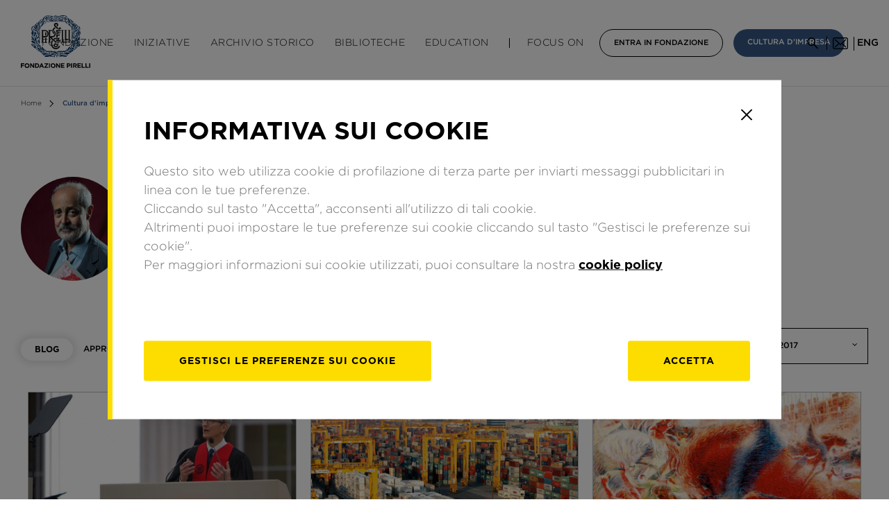

--- FILE ---
content_type: text/html; charset=UTF-8
request_url: https://www.fondazionepirelli.org/it/cultura-dimpresa/?cat=blog&y=2017&month=06
body_size: 27098
content:
<!doctype html>
<html lang="it-IT">
<head>
	<meta charset="UTF-8">
	<meta name="viewport" content="width=device-width, initial-scale=1">
	<meta http-equiv="X-UA-Compatible" content="IE=Edge,chrome=1">
	<link rel="profile" href="https://gmpg.org/xfn/11">


	<!-- FAVICONS -->
	<link rel="apple-touch-icon" sizes="57x57" href="https://www.fondazionepirelli.org/wp-content/themes/fondazione-pirelli/img/favicon/apple-icon-57x57.png">
	<link rel="apple-touch-icon" sizes="60x60" href="https://www.fondazionepirelli.org/wp-content/themes/fondazione-pirelli/img/favicon/apple-icon-60x60.png">
	<link rel="apple-touch-icon" sizes="72x72" href="https://www.fondazionepirelli.org/wp-content/themes/fondazione-pirelli/img/favicon/apple-icon-72x72.png">
	<link rel="apple-touch-icon" sizes="76x76" href="https://www.fondazionepirelli.org/wp-content/themes/fondazione-pirelli/img/favicon/apple-icon-76x76.png">
	<link rel="apple-touch-icon" sizes="114x114" href="https://www.fondazionepirelli.org/wp-content/themes/fondazione-pirelli/img/favicon/apple-icon-114x114.png">
	<link rel="apple-touch-icon" sizes="120x120" href="https://www.fondazionepirelli.org/wp-content/themes/fondazione-pirelli/img/favicon/apple-icon-120x120.png">
	<link rel="apple-touch-icon" sizes="144x144" href="https://www.fondazionepirelli.org/wp-content/themes/fondazione-pirelli/img/favicon/apple-icon-144x144.png">
	<link rel="apple-touch-icon" sizes="152x152" href="https://www.fondazionepirelli.org/wp-content/themes/fondazione-pirelli/img/favicon/apple-icon-152x152.png">
	<link rel="apple-touch-icon" sizes="180x180" href="https://www.fondazionepirelli.org/wp-content/themes/fondazione-pirelli/img/favicon/apple-icon-180x180.png">
	<link rel="icon" type="image/png" sizes="192x192"  href="https://www.fondazionepirelli.org/wp-content/themes/fondazione-pirelli/img/favicon/android-icon-192x192.png">
	<link rel="icon" type="image/png" sizes="32x32" href="https://www.fondazionepirelli.org/wp-content/themes/fondazione-pirelli/img/favicon/favicon-32x32.png">
	<link rel="icon" type="image/png" sizes="96x96" href="https://www.fondazionepirelli.org/wp-content/themes/fondazione-pirelli/img/favicon/favicon-96x96.png">
	<link rel="icon" type="image/png" sizes="16x16" href="https://www.fondazionepirelli.org/wp-content/themes/fondazione-pirelli/img/favicon/favicon-16x16.png">



	<meta name='robots' content='index, follow, max-image-preview:large, max-snippet:-1, max-video-preview:-1' />
<link rel="alternate" hreflang="it" href="https://www.fondazionepirelli.org/it/cultura-dimpresa/?cat=blog&#038;y=2017&#038;month=06" />
<link rel="alternate" hreflang="en" href="https://www.fondazionepirelli.org/en/corporate-culture/?cat=blog&#038;y=2017&#038;month=06" />

	<!-- This site is optimized with the Yoast SEO plugin v25.0 - https://yoast.com/wordpress/plugins/seo/ -->
	<title>Cultura d&#039;impresa | Fondazione Pirelli</title>
	<link rel="canonical" href="https://www.fondazionepirelli.org/it/cultura-dimpresa/?cat=blog" />
	<meta property="og:locale" content="it_IT" />
	<meta property="og:type" content="article" />
	<meta property="og:title" content="Cultura d&#039;impresa | Fondazione Pirelli" />
	<meta property="og:url" content="https://www.fondazionepirelli.org/it/cultura-dimpresa/" />
	<meta property="og:site_name" content="Fondazione Pirelli" />
	<meta property="article:modified_time" content="2022-02-08T08:40:18+00:00" />
	<meta property="og:image" content="https://wpsite-assets.fondazionepirelli.org/wp-content/uploads/2022/02/07164209/fondazione_pirelli_cda_a_calabro_image.jpg" />
	<meta property="og:image:width" content="1185" />
	<meta property="og:image:height" content="1185" />
	<meta property="og:image:type" content="image/jpeg" />
	<meta name="twitter:card" content="summary_large_image" />
	<script type="application/ld+json" class="yoast-schema-graph">{"@context":"https://schema.org","@graph":[{"@type":"WebPage","@id":"https://www.fondazionepirelli.org/it/cultura-dimpresa/","url":"https://www.fondazionepirelli.org/it/cultura-dimpresa/","name":"Cultura d'impresa | Fondazione Pirelli","isPartOf":{"@id":"https://www.fondazionepirelli.org/it/#website"},"primaryImageOfPage":{"@id":"https://www.fondazionepirelli.org/it/cultura-dimpresa/#primaryimage"},"image":{"@id":"https://www.fondazionepirelli.org/it/cultura-dimpresa/#primaryimage"},"thumbnailUrl":"https://wpsite-assets.fondazionepirelli.org/wp-content/uploads/2022/02/07164209/fondazione_pirelli_cda_a_calabro_image.jpg","datePublished":"2019-05-09T10:21:01+00:00","dateModified":"2022-02-08T08:40:18+00:00","breadcrumb":{"@id":"https://www.fondazionepirelli.org/it/cultura-dimpresa/#breadcrumb"},"inLanguage":"it-IT","potentialAction":[{"@type":"ReadAction","target":["https://www.fondazionepirelli.org/it/cultura-dimpresa/"]}]},{"@type":"ImageObject","inLanguage":"it-IT","@id":"https://www.fondazionepirelli.org/it/cultura-dimpresa/#primaryimage","url":"https://wpsite-assets.fondazionepirelli.org/wp-content/uploads/2022/02/07164209/fondazione_pirelli_cda_a_calabro_image.jpg","contentUrl":"https://wpsite-assets.fondazionepirelli.org/wp-content/uploads/2022/02/07164209/fondazione_pirelli_cda_a_calabro_image.jpg","width":1185,"height":1185},{"@type":"BreadcrumbList","@id":"https://www.fondazionepirelli.org/it/cultura-dimpresa/#breadcrumb","itemListElement":[{"@type":"ListItem","position":1,"name":"Home","item":"https://www.fondazionepirelli.org/it/"},{"@type":"ListItem","position":2,"name":"Cultura d&#8217;impresa"}]},{"@type":"WebSite","@id":"https://www.fondazionepirelli.org/it/#website","url":"https://www.fondazionepirelli.org/it/","name":"Fondazione Pirelli","description":"","potentialAction":[{"@type":"SearchAction","target":{"@type":"EntryPoint","urlTemplate":"https://www.fondazionepirelli.org/it/?s={search_term_string}"},"query-input":{"@type":"PropertyValueSpecification","valueRequired":true,"valueName":"search_term_string"}}],"inLanguage":"it-IT"}]}</script>
	<!-- / Yoast SEO plugin. -->


<link rel='dns-prefetch' href='//www.fondazionepirelli.org' />
<link rel='dns-prefetch' href='//code.jquery.com' />
<link rel='dns-prefetch' href='//cdnjs.cloudflare.com' />
<link rel='dns-prefetch' href='//unpkg.com' />
<link rel='dns-prefetch' href='//rawcdn.githack.com' />
<link rel="alternate" type="application/rss+xml" title="Fondazione Pirelli &raquo; Feed" href="https://www.fondazionepirelli.org/it/feed/" />
<link rel="alternate" type="application/rss+xml" title="Fondazione Pirelli &raquo; Feed dei commenti" href="https://www.fondazionepirelli.org/it/comments/feed/" />
<link rel="alternate" title="oEmbed (JSON)" type="application/json+oembed" href="https://www.fondazionepirelli.org/it/wp-json/oembed/1.0/embed/?url=https%3A%2F%2Fwww.fondazionepirelli.org%2Fit%2Fcultura-dimpresa%2F" />
<link rel="alternate" title="oEmbed (XML)" type="text/xml+oembed" href="https://www.fondazionepirelli.org/it/wp-json/oembed/1.0/embed/?url=https%3A%2F%2Fwww.fondazionepirelli.org%2Fit%2Fcultura-dimpresa%2F&#038;format=xml" />
<style id='wp-img-auto-sizes-contain-inline-css' type='text/css'>
img:is([sizes=auto i],[sizes^="auto," i]){contain-intrinsic-size:3000px 1500px}
/*# sourceURL=wp-img-auto-sizes-contain-inline-css */
</style>
<link rel='stylesheet' id='admin_css_email_logger-css' href='https://www.fondazionepirelli.org/wp-content/plugins/ps-email-logger/htdocs/assets/css/admin-styles.css?ver=6.9' type='text/css' media='all' />
<link rel='stylesheet' id='swiper-style-css' href='https://cdnjs.cloudflare.com/ajax/libs/Swiper/4.4.6/css/swiper.min.css?ver=6.9' type='text/css' media='all' />
<link rel='stylesheet' id='fondazione-pirelli-style-css' href='https://www.fondazionepirelli.org/wp-content/themes/fondazione-pirelli/css/style.css' type='text/css' media='all' />
<script type="text/javascript" src="https://code.jquery.com/jquery-3.3.1.min.js?ver=3.3.2" id="jquery-js"></script>
<script type="text/javascript" src="https://www.fondazionepirelli.org/wp-content/plugins/sitepress-multilingual-cms/res/js/jquery.cookie.js?ver=4.2.4" id="jquery.cookie-js"></script>
<script type="text/javascript" id="wpml-cookie-js-extra">
/* <![CDATA[ */
var wpml_cookies = {"_icl_current_language":{"value":"it","expires":1,"path":"/"}};
var wpml_cookies = {"_icl_current_language":{"value":"it","expires":1,"path":"/"}};
//# sourceURL=wpml-cookie-js-extra
/* ]]> */
</script>
<script type="text/javascript" src="https://www.fondazionepirelli.org/wp-content/plugins/sitepress-multilingual-cms/res/js/cookies/language-cookie.js?ver=4.2.4" id="wpml-cookie-js"></script>
<script type="text/javascript" src="https://cdnjs.cloudflare.com/ajax/libs/jquery-validate/1.17.0/jquery.validate.min.js?ver=1" id="validate-js-js"></script>
<script type="text/javascript" src="https://cdnjs.cloudflare.com/ajax/libs/jquery-validate/1.17.0/additional-methods.min.js?ver=1" id="additional-validate-js-js"></script>
<script type="text/javascript" src="https://unpkg.com/isotope-layout@3/dist/isotope.pkgd.min.js?ver=1" id="isotope-js-js"></script>
<script type="text/javascript" src="https://cdnjs.cloudflare.com/ajax/libs/Swiper/4.4.6/js/swiper.min.js?ver=1" id="swiper-js-js"></script>
<script type="text/javascript" src="https://rawcdn.githack.com/nextapps-de/spotlight/0.6.2/dist/js/spotlight.min.js?ver=1" id="spotlight-js-js"></script>
<script type="text/javascript" src="https://www.fondazionepirelli.org/wp-content/themes/fondazione-pirelli/js/jquery.gridder.min.js?ver=1" id="gridder-js"></script>
<script type="text/javascript" src="https://www.fondazionepirelli.org/wp-content/themes/fondazione-pirelli/js/jquery.magnific-popup.min.js?ver=1" id="magnific-popup-js"></script>
<script type="text/javascript" src="https://www.fondazionepirelli.org/wp-content/themes/fondazione-pirelli/js/picker.min.js?ver=1" id="picker-js-js"></script>
<script type="text/javascript" src="https://www.fondazionepirelli.org/wp-content/themes/fondazione-pirelli/js/legacy.min.js?ver=1" id="legacy-js-js"></script>
<script type="text/javascript" src="https://cdnjs.cloudflare.com/ajax/libs/Flowtype.js/1.1.0/flowtype.min.js?ver=1" id="flowtype-js-js"></script>
<script type="text/javascript" src="https://www.fondazionepirelli.org/wp-content/themes/fondazione-pirelli/js/service.js?ver=1" id="fondazione-pirelli-service-js-js"></script>
<link rel="https://api.w.org/" href="https://www.fondazionepirelli.org/it/wp-json/" /><link rel="alternate" title="JSON" type="application/json" href="https://www.fondazionepirelli.org/it/wp-json/wp/v2/pages/53404/" /><link rel="EditURI" type="application/rsd+xml" title="RSD" href="https://www.fondazionepirelli.org/xmlrpc.php?rsd" />
<meta name="generator" content="WordPress 6.9" />
<link rel='shortlink' href='https://www.fondazionepirelli.org/it/?p=53404' />
<meta name="generator" content="WPML ver:4.2.4 stt:1,27;" />
		<style>
			.no-js img.lazyload { display: none; }
			figure.wp-block-image img.lazyloading { min-width: 150px; }
							.lazyload, .lazyloading { opacity: 0; }
				.lazyloaded {
					opacity: 1;
					transition: opacity 400ms;
					transition-delay: 0ms;
				}
					</style>
				<style type="text/css" id="wp-custom-css">
			#start-chat-image{display: none !important}		</style>
		
<style id='global-styles-inline-css' type='text/css'>
:root{--wp--preset--aspect-ratio--square: 1;--wp--preset--aspect-ratio--4-3: 4/3;--wp--preset--aspect-ratio--3-4: 3/4;--wp--preset--aspect-ratio--3-2: 3/2;--wp--preset--aspect-ratio--2-3: 2/3;--wp--preset--aspect-ratio--16-9: 16/9;--wp--preset--aspect-ratio--9-16: 9/16;--wp--preset--color--black: #000000;--wp--preset--color--cyan-bluish-gray: #abb8c3;--wp--preset--color--white: #ffffff;--wp--preset--color--pale-pink: #f78da7;--wp--preset--color--vivid-red: #cf2e2e;--wp--preset--color--luminous-vivid-orange: #ff6900;--wp--preset--color--luminous-vivid-amber: #fcb900;--wp--preset--color--light-green-cyan: #7bdcb5;--wp--preset--color--vivid-green-cyan: #00d084;--wp--preset--color--pale-cyan-blue: #8ed1fc;--wp--preset--color--vivid-cyan-blue: #0693e3;--wp--preset--color--vivid-purple: #9b51e0;--wp--preset--gradient--vivid-cyan-blue-to-vivid-purple: linear-gradient(135deg,rgb(6,147,227) 0%,rgb(155,81,224) 100%);--wp--preset--gradient--light-green-cyan-to-vivid-green-cyan: linear-gradient(135deg,rgb(122,220,180) 0%,rgb(0,208,130) 100%);--wp--preset--gradient--luminous-vivid-amber-to-luminous-vivid-orange: linear-gradient(135deg,rgb(252,185,0) 0%,rgb(255,105,0) 100%);--wp--preset--gradient--luminous-vivid-orange-to-vivid-red: linear-gradient(135deg,rgb(255,105,0) 0%,rgb(207,46,46) 100%);--wp--preset--gradient--very-light-gray-to-cyan-bluish-gray: linear-gradient(135deg,rgb(238,238,238) 0%,rgb(169,184,195) 100%);--wp--preset--gradient--cool-to-warm-spectrum: linear-gradient(135deg,rgb(74,234,220) 0%,rgb(151,120,209) 20%,rgb(207,42,186) 40%,rgb(238,44,130) 60%,rgb(251,105,98) 80%,rgb(254,248,76) 100%);--wp--preset--gradient--blush-light-purple: linear-gradient(135deg,rgb(255,206,236) 0%,rgb(152,150,240) 100%);--wp--preset--gradient--blush-bordeaux: linear-gradient(135deg,rgb(254,205,165) 0%,rgb(254,45,45) 50%,rgb(107,0,62) 100%);--wp--preset--gradient--luminous-dusk: linear-gradient(135deg,rgb(255,203,112) 0%,rgb(199,81,192) 50%,rgb(65,88,208) 100%);--wp--preset--gradient--pale-ocean: linear-gradient(135deg,rgb(255,245,203) 0%,rgb(182,227,212) 50%,rgb(51,167,181) 100%);--wp--preset--gradient--electric-grass: linear-gradient(135deg,rgb(202,248,128) 0%,rgb(113,206,126) 100%);--wp--preset--gradient--midnight: linear-gradient(135deg,rgb(2,3,129) 0%,rgb(40,116,252) 100%);--wp--preset--font-size--small: 13px;--wp--preset--font-size--medium: 20px;--wp--preset--font-size--large: 36px;--wp--preset--font-size--x-large: 42px;--wp--preset--spacing--20: 0.44rem;--wp--preset--spacing--30: 0.67rem;--wp--preset--spacing--40: 1rem;--wp--preset--spacing--50: 1.5rem;--wp--preset--spacing--60: 2.25rem;--wp--preset--spacing--70: 3.38rem;--wp--preset--spacing--80: 5.06rem;--wp--preset--shadow--natural: 6px 6px 9px rgba(0, 0, 0, 0.2);--wp--preset--shadow--deep: 12px 12px 50px rgba(0, 0, 0, 0.4);--wp--preset--shadow--sharp: 6px 6px 0px rgba(0, 0, 0, 0.2);--wp--preset--shadow--outlined: 6px 6px 0px -3px rgb(255, 255, 255), 6px 6px rgb(0, 0, 0);--wp--preset--shadow--crisp: 6px 6px 0px rgb(0, 0, 0);}:where(.is-layout-flex){gap: 0.5em;}:where(.is-layout-grid){gap: 0.5em;}body .is-layout-flex{display: flex;}.is-layout-flex{flex-wrap: wrap;align-items: center;}.is-layout-flex > :is(*, div){margin: 0;}body .is-layout-grid{display: grid;}.is-layout-grid > :is(*, div){margin: 0;}:where(.wp-block-columns.is-layout-flex){gap: 2em;}:where(.wp-block-columns.is-layout-grid){gap: 2em;}:where(.wp-block-post-template.is-layout-flex){gap: 1.25em;}:where(.wp-block-post-template.is-layout-grid){gap: 1.25em;}.has-black-color{color: var(--wp--preset--color--black) !important;}.has-cyan-bluish-gray-color{color: var(--wp--preset--color--cyan-bluish-gray) !important;}.has-white-color{color: var(--wp--preset--color--white) !important;}.has-pale-pink-color{color: var(--wp--preset--color--pale-pink) !important;}.has-vivid-red-color{color: var(--wp--preset--color--vivid-red) !important;}.has-luminous-vivid-orange-color{color: var(--wp--preset--color--luminous-vivid-orange) !important;}.has-luminous-vivid-amber-color{color: var(--wp--preset--color--luminous-vivid-amber) !important;}.has-light-green-cyan-color{color: var(--wp--preset--color--light-green-cyan) !important;}.has-vivid-green-cyan-color{color: var(--wp--preset--color--vivid-green-cyan) !important;}.has-pale-cyan-blue-color{color: var(--wp--preset--color--pale-cyan-blue) !important;}.has-vivid-cyan-blue-color{color: var(--wp--preset--color--vivid-cyan-blue) !important;}.has-vivid-purple-color{color: var(--wp--preset--color--vivid-purple) !important;}.has-black-background-color{background-color: var(--wp--preset--color--black) !important;}.has-cyan-bluish-gray-background-color{background-color: var(--wp--preset--color--cyan-bluish-gray) !important;}.has-white-background-color{background-color: var(--wp--preset--color--white) !important;}.has-pale-pink-background-color{background-color: var(--wp--preset--color--pale-pink) !important;}.has-vivid-red-background-color{background-color: var(--wp--preset--color--vivid-red) !important;}.has-luminous-vivid-orange-background-color{background-color: var(--wp--preset--color--luminous-vivid-orange) !important;}.has-luminous-vivid-amber-background-color{background-color: var(--wp--preset--color--luminous-vivid-amber) !important;}.has-light-green-cyan-background-color{background-color: var(--wp--preset--color--light-green-cyan) !important;}.has-vivid-green-cyan-background-color{background-color: var(--wp--preset--color--vivid-green-cyan) !important;}.has-pale-cyan-blue-background-color{background-color: var(--wp--preset--color--pale-cyan-blue) !important;}.has-vivid-cyan-blue-background-color{background-color: var(--wp--preset--color--vivid-cyan-blue) !important;}.has-vivid-purple-background-color{background-color: var(--wp--preset--color--vivid-purple) !important;}.has-black-border-color{border-color: var(--wp--preset--color--black) !important;}.has-cyan-bluish-gray-border-color{border-color: var(--wp--preset--color--cyan-bluish-gray) !important;}.has-white-border-color{border-color: var(--wp--preset--color--white) !important;}.has-pale-pink-border-color{border-color: var(--wp--preset--color--pale-pink) !important;}.has-vivid-red-border-color{border-color: var(--wp--preset--color--vivid-red) !important;}.has-luminous-vivid-orange-border-color{border-color: var(--wp--preset--color--luminous-vivid-orange) !important;}.has-luminous-vivid-amber-border-color{border-color: var(--wp--preset--color--luminous-vivid-amber) !important;}.has-light-green-cyan-border-color{border-color: var(--wp--preset--color--light-green-cyan) !important;}.has-vivid-green-cyan-border-color{border-color: var(--wp--preset--color--vivid-green-cyan) !important;}.has-pale-cyan-blue-border-color{border-color: var(--wp--preset--color--pale-cyan-blue) !important;}.has-vivid-cyan-blue-border-color{border-color: var(--wp--preset--color--vivid-cyan-blue) !important;}.has-vivid-purple-border-color{border-color: var(--wp--preset--color--vivid-purple) !important;}.has-vivid-cyan-blue-to-vivid-purple-gradient-background{background: var(--wp--preset--gradient--vivid-cyan-blue-to-vivid-purple) !important;}.has-light-green-cyan-to-vivid-green-cyan-gradient-background{background: var(--wp--preset--gradient--light-green-cyan-to-vivid-green-cyan) !important;}.has-luminous-vivid-amber-to-luminous-vivid-orange-gradient-background{background: var(--wp--preset--gradient--luminous-vivid-amber-to-luminous-vivid-orange) !important;}.has-luminous-vivid-orange-to-vivid-red-gradient-background{background: var(--wp--preset--gradient--luminous-vivid-orange-to-vivid-red) !important;}.has-very-light-gray-to-cyan-bluish-gray-gradient-background{background: var(--wp--preset--gradient--very-light-gray-to-cyan-bluish-gray) !important;}.has-cool-to-warm-spectrum-gradient-background{background: var(--wp--preset--gradient--cool-to-warm-spectrum) !important;}.has-blush-light-purple-gradient-background{background: var(--wp--preset--gradient--blush-light-purple) !important;}.has-blush-bordeaux-gradient-background{background: var(--wp--preset--gradient--blush-bordeaux) !important;}.has-luminous-dusk-gradient-background{background: var(--wp--preset--gradient--luminous-dusk) !important;}.has-pale-ocean-gradient-background{background: var(--wp--preset--gradient--pale-ocean) !important;}.has-electric-grass-gradient-background{background: var(--wp--preset--gradient--electric-grass) !important;}.has-midnight-gradient-background{background: var(--wp--preset--gradient--midnight) !important;}.has-small-font-size{font-size: var(--wp--preset--font-size--small) !important;}.has-medium-font-size{font-size: var(--wp--preset--font-size--medium) !important;}.has-large-font-size{font-size: var(--wp--preset--font-size--large) !important;}.has-x-large-font-size{font-size: var(--wp--preset--font-size--x-large) !important;}
/*# sourceURL=global-styles-inline-css */
</style>
</head>

<style>

html{
	margin-top:0px !important; /*prevent WP admin bar margin*/
}
#wpadminbar{
	background-color: rgba(0,0,0,0.7)
}

.bg-image{
	background-size:cover;
	background-position: center;
	background-repeat: no-repeat;
}

/*HEADER*/
header#header .logo{
	z-index: 1;
}
/*HEADER*/

/*ARTICLE POST*/
em{
	font-style: italic;
}

.post--related .post__thumb {
    display: inline-block;
		width:100%;
		padding-bottom: 64%;
}

main.internal article p {
    margin-bottom: 20px;
}

body.single-post main.internal article a,
body.single-mostra main.internal article a,
body.single-evento main.internal article a{
	text-decoration: underline;
}

body.single-post main.internal .multimedia .tab-wrapper.hidden-m {
    padding: 30px 0!important;
    margin: 30px auto 0 auto!important;
}
/*ARTICLE POST*/

/*HOMEPAGE*/
.tab-wrapper span.by:after,
section.cultura-impresa span.by:after,
header#header .submenu-content__info:after{
	background-image: url('https://www.fondazionepirelli.org/wp-content/themes/fondazione-pirelli/img/fondazione_pirelli_cda_a_calabro_image.jpg');
	background-position: center;
  background-size: cover;
  background-repeat: no-repeat;
}

section.cultura-impresa .cultura-impresa-carousel .swiper-slide:first-of-type .post__thumb{
	width: 100%;
	padding-bottom: 64%;
}
/*HOMEPAGE*/

/*SECTION CONTENT COMPOSITION*/
.row-txt-img a[href$=".pdf"]{
	margin-top: 30px;
	border:1px solid #000;
	color: inherit;
	font-size: 12px;
	text-decoration: none;
	text-transform: uppercase;
	line-height: 38px;
	font-weight: 500;
	text-align: center;
	float: left;
	padding: 0 30px;
}
/*SECTION CONTENT COMPOSITION*/

/*gallery section*/
.fw-carousel .swiper-slide > img{
	max-height: 500px;
}
/*gallery section*/

.tab-content.tab-content--sw{
	position: absolute;
	opacity: 0;
	display: block;
	pointer-events: none;
	left:30px;
	right:30px;
	width: auto;
	height: 0px;
	overflow: hidden;
}
@media screen and (max-width: 768px){
	.tab-content.tab-content--sw{
		left:20px;
		right:20px;
	}
}
.tab-content.tab-content--sw.active{
	position: relative;
	width: 100%;
	left:0px;
	right:0px;
	opacity: 1;
	pointer-events: auto;
	height: auto;
	overflow: visible;
}

section.social-wall{
	margin-bottom:60px;
}

/*FLOW FLOW STYLE*/

.ff-stream,
#ff-stream-1,
#ff-stream-2,
#ff-stream-3{
	background-color:#fff !important;
}

.ff-item:hover{
	transform: scale(1.1);
	transition: transform 0.3;
}

.ff-item-cont{
	border:1px solid #efefef;
}

.ff-item-bar,
.ff-item-meta{
	display: none;
}

.picture-item__inner{
	box-shadow: none!important;
}

.ff--fp-grid .ff-item-meta,
.ff--fp-grid .ff-content,
.ff--fp-grid .ff-item h4,
.ff--fp-grid .ff-label-wrapper
{
	display: none;
}

.ff--fp-grid .ff-img-holder,
.ff--fp-fb .ff-img-holder{
	background-image:url('https://www.fondazionepirelli.org/wp-content/themes/fondazione-pirelli/img/article_placeholder_horizontal.jpg');
	background-size: cover;
	background-position: center;
	background-repeat: no-repeat;
}

.ff--fp-grid .ff-item-cont{
	height: auto!important;
}

.ff--fp.ff--fp-tw .ff-img-holder img{
	min-height: auto!important;
	height: auto!important;
}

.ff--fp-grid .ff-item .ff-img-holder img{
	height: 100%;
	min-width: auto;
	width: auto;
}

.ff-loadmore-wrapper span.ff-btn{
	background-color:transparent!important;
	border-radius: 0px;
	border:1px solid #000;
	margin-top:35px;
	padding:0px 30px;
	height: 40px;

	color:#000!important;
	font-family: Gotham;
	font-size: 12px;
  text-decoration: none;
  text-transform: uppercase;
  line-height: 38px;
  font-weight: 500;
}

main.internal section.multimedia .multimedia-slide__title{
	font-size: 14px;
  line-height: 22px;
  font-weight: 400;
	margin-top:15px;
}

main.internal section.article-content article img.alignnone{
	float: none;
}

@media screen and (max-width: 768px){
	main.internal section.article-content article img.alignleft,
	main.internal section.article-content article img.aligncenter,
	main.internal section.article-content article img.alignright{
		width: 100%;
    height: auto;
	}
}

</style>




<body class="wp-singular page-template page-template-tmpl_category-culturadimpresa page-template-tmpl_category-culturadimpresa-php page page-id-53404 wp-theme-fondazione-pirelli no-sidebar">

<!-- init dataLayer -->
<script>
    analyticsEvent = function() {};
    analyticsVPV = function() {};
    analyticsClearVPV = function() {};
    analyticsForm = function() {};
    analyticsSocial = function() {};
    window.dataLayer = window.dataLayer || [];
</script>
    <script>var cookiebarName="Cookie-botton-fond-GDPR-it",cookie_policy,getCookie=function(o){for(var e=o+"=",t=document.cookie.split(";"),i=0;i<t.length;i++){for(var c=t[i];" "==c.charAt(0);)c=c.substring(1);if(-1!=c.indexOf(e))return c.substring(e.length,c.length)}return""},setCookie=function(o,e,t){var i=new Date;i.setTime(i.getTime()+24*t*60*60*1e3);var c="expires="+i.toGMTString();document.cookie=o+"="+e+"; "+c+";domain=.fondazionepirelli.org;path=/"};if(""==getCookie("tcl2")?setCookie("tcl2","sessionStart:1",365):!1,getCookie("tcl2").match(/tracking/)){var isEnabled=!getCookie("tcl2").match(/tracking:off/);isEnabled?(setCookie("tcl2","sessionStart:1-RMKTtracking:on",365),cookie_policy="optin"):(setCookie("tcl2","sessionStart:1-RMKTtracking:off",365),cookie_policy="optout")}if(getCookie(cookiebarName)=="") {setCookie("tcl2", "sessionStart:1", 365); cookie_policy = "optout";}</script>

<script id="cookiescript"
        src="https://www.pirelli.com/staticfolder/Tyre/cookie-bar/1.8/cookies-gtm.min.js?countrycode=it_it&gtmcontainer=GTM-PT67FT&bu=fondazione&customdata=fondazione">
</script>
<!-- da inserire subito dopo il body -->


<!-- template-parts/CONTENT-HEADER.php -->


<header id="header" xmlns="http://www.w3.org/1999/html">

	<div class="container hidden-l">

		<div class="menu__icon" role="button" tabindex="0" aria-expanded="false">
			<span></span>
			<span></span>
			<span></span>
			<div class="sr-only apri-menu_text" style="display: block;">Apri il menu</div>
			<div class="sr-only chiudi-menu_text" style="display: none;">Chiudi il menu</div>
		</div>

		<div class="logo">
			<a href="https://www.fondazionepirelli.org/it/">
				<img  alt="" data-src="https://www.fondazionepirelli.org/wp-content/themes/fondazione-pirelli/img/logo-fondazione-pirelli.svg" class="lazyload" src="[data-uri]"><noscript><img  alt="" data-src="https://www.fondazionepirelli.org/wp-content/themes/fondazione-pirelli/img/logo-fondazione-pirelli.svg" class="lazyload" src="[data-uri]"><noscript><img src="https://www.fondazionepirelli.org/wp-content/themes/fondazione-pirelli/img/logo-fondazione-pirelli.svg" alt=""></noscript></noscript>
				<span class="sr-only">Homepage di Fondazione Pirelli</span>
			</a>
		</div>

		<div class="search-icon">
			<span role="button" class="search-icon-button" tabindex="0">
				<img  alt="" data-src="https://www.fondazionepirelli.org/wp-content/themes/fondazione-pirelli/img/icon-search.png" class="lazyload" src="[data-uri]"><noscript><img  alt="" data-src="https://www.fondazionepirelli.org/wp-content/themes/fondazione-pirelli/img/icon-search.png" class="lazyload" src="[data-uri]"><noscript><img src="https://www.fondazionepirelli.org/wp-content/themes/fondazione-pirelli/img/icon-search.png" alt=""></noscript></noscript>
				<span class="sr-only">Cerca</span>
			</span>
		</div>


		<div class="newsletter">
			<span role="button" tabindex="0">
				<span class="sr-only">Iscriviti alla newsletter</span>
				<img  alt="" data-src="https://www.fondazionepirelli.org/wp-content/themes/fondazione-pirelli/img/icon-email-black.png" class="lazyload" src="[data-uri]"><noscript><img  alt="" data-src="https://www.fondazionepirelli.org/wp-content/themes/fondazione-pirelli/img/icon-email-black.png" class="lazyload" src="[data-uri]"><noscript><img src="https://www.fondazionepirelli.org/wp-content/themes/fondazione-pirelli/img/icon-email-black.png" alt=""></noscript></noscript>
			</span>
		</div>

		<div class="lang-selector">
			<span class="sr-only">
				Modifica la lingua del sito			</span>
							<a href="https://www.fondazionepirelli.org/en/corporate-culture/" aria-label="inglese">eng</a>
					</div>
	</div>

	<div class="container hidden-m">
		<div class="logo">
			<a href="https://www.fondazionepirelli.org/it/">
				<img  alt="" data-src="https://www.fondazionepirelli.org/wp-content/themes/fondazione-pirelli/img/logo-fondazione-pirelli.svg" class="lazyload" src="[data-uri]"><noscript><img  alt="" data-src="https://www.fondazionepirelli.org/wp-content/themes/fondazione-pirelli/img/logo-fondazione-pirelli.svg" class="lazyload" src="[data-uri]"><noscript><img src="https://www.fondazionepirelli.org/wp-content/themes/fondazione-pirelli/img/logo-fondazione-pirelli.svg" alt=""></noscript></noscript>
				<span class="sr-only">Homepage di Fondazione Pirelli</span>
			</a>
		</div>
		<nav class="main-menu" aria-label="Menu principale">
			<ul>
				<li data-submenu="fondazione">
						Fondazione					<button class="header_item-arrow" id="fondazione" aria-label="Menu Fondazione" tabindex="0" aria-expanded="false">
						<svg width="10" height="10" viewBox="0 0 24 26" fill="none" xmlns="http://www.w3.org/2000/svg">
							<path d="M12 26L0.741671 0.499998L23.2583 0.5L12 26Z" fill="#365885"/>
						</svg>
					</button>
				</li>

				<li data-submenu="iniziative">
					<a href="https://www.fondazionepirelli.org/it/iniziative/" tabindex="0">
						Iniziative					</a>
					<button class="header_item-arrow" id="iniziative" aria-label="Menu Iniziative" tabindex="0" aria-expanded="false">
						<svg width="10" height="10" viewBox="0 0 24 26" fill="none" xmlns="http://www.w3.org/2000/svg">
							<path d="M12 26L0.741671 0.499998L23.2583 0.5L12 26Z" fill="#365885"/>
						</svg>
					</button>
				</li>

				<li class="no-child">
					<a href="https://www.fondazionepirelli.org/it/archivio-storico/" tabindex="0">
						Archivio Storico					</a>
				</li>

				<li data-submenu="biblioteche">
					<a href="https://www.fondazionepirelli.org/it/le-biblioteche/" tabindex="0">
						Biblioteche					</a>
					<button class="header_item-arrow" id="biblioteche" aria-label="Menu Biblioteche" tabindex="0" aria-expanded="false">
						<svg width="10" height="10" viewBox="0 0 24 26" fill="none" xmlns="http://www.w3.org/2000/svg">
							<path d="M12 26L0.741671 0.499998L23.2583 0.5L12 26Z" fill="#365885"/>
						</svg>
					</button>
				</li>

				<li data-submenu="education">
										<a href="https://www.fondazionepirelli.org/it/education/" tabindex="0">
												Education					</a>
					<button class="header_item-arrow" id="education" aria-label="Menu Education" tabindex="0" aria-expanded="false">
						<svg width="10" height="10" viewBox="0 0 24 26" fill="none" xmlns="http://www.w3.org/2000/svg">
							<path d="M12 26L0.741671 0.499998L23.2583 0.5L12 26Z" fill="#365885"/>
						</svg>
					</button>
				</li>

				<li data-submenu="progetti" class="b-l">
					Focus on					<button class="header_item-arrow" id="progetti" aria-label="Menu Focus on" tabindex="0" aria-expanded="false">
						<svg width="10" height="10" viewBox="0 0 24 26" fill="none" xmlns="http://www.w3.org/2000/svg">
							<path d="M12 26L0.741671 0.499998L23.2583 0.5L12 26Z" fill="#365885"/>
						</svg>
					</button>
				</li>

				<span class="boxed-wrapper">
					<li class="boxed boxed--white" data-submenu="entra-fondazione">
						Entra <br>in Fondazione						<button class="header_item-arrow" id="entra-fondazione" tabindex="0" aria-label="Menu Entra in Fondazione" aria-expanded="false">
							<svg width="10" height="10" viewBox="0 0 24 26" fill="none" xmlns="http://www.w3.org/2000/svg">
								<path d="M12 26L0.741671 0.499998L23.2583 0.5L12 26Z" fill="#365885"/>
							</svg>
						</button>
					</li>
					<li class="boxed boxed--blue" data-submenu="cultura-impresa">
						<a href="https://www.fondazionepirelli.org/it/cultura-dimpresa/">
							Cultura <br>d'impresa						</a>
						<button class="header_item-arrow" id="cultura-impresa" tabindex="0" aria-label="Menu Cultura d'impresa" aria-expanded="false">
							<svg width="10" height="10" viewBox="0 0 24 26" fill="none" xmlns="http://www.w3.org/2000/svg">
								<path d="M12 26L0.741671 0.499998L23.2583 0.5L12 26Z" fill="#365885"/>
							</svg>
						</button>
					</li>
				</span>
			</ul>
		</nav>

		<div class="search-icon">
			<span role="button" class="search-icon-button" tabindex="0">
				<img  alt="" data-src="https://www.fondazionepirelli.org/wp-content/themes/fondazione-pirelli/img/icon-search.png" class="lazyload" src="[data-uri]"><noscript><img  alt="" data-src="https://www.fondazionepirelli.org/wp-content/themes/fondazione-pirelli/img/icon-search.png" class="lazyload" src="[data-uri]"><noscript><img src="https://www.fondazionepirelli.org/wp-content/themes/fondazione-pirelli/img/icon-search.png" alt=""></noscript></noscript>
				<span class="sr-only">Cerca</span>
			</span>
		</div>

		<div class="newsletter">
			<span role="button" tabindex="0">
				<span class="sr-only">Iscriviti alla newsletter</span>
				<img  alt="" data-src="https://www.fondazionepirelli.org/wp-content/themes/fondazione-pirelli/img/icon-email-black.png" class="lazyload" src="[data-uri]"><noscript><img  alt="" data-src="https://www.fondazionepirelli.org/wp-content/themes/fondazione-pirelli/img/icon-email-black.png" class="lazyload" src="[data-uri]"><noscript><img src="https://www.fondazionepirelli.org/wp-content/themes/fondazione-pirelli/img/icon-email-black.png" alt=""></noscript></noscript>
			</span>
		</div>

		<div class="lang-selector">
			<span class="sr-only">
				Modifica la lingua del sito			</span>
							<a href="https://www.fondazionepirelli.org/en/corporate-culture/" aria-label="inglese">eng</a>
					</div>
	</div>

	<div class="submenu">
		<div class="container">
			<div class="submenu-content" data-submenu="biblioteche" tabindex="">
				<div class="col col--4 fl-l">
					<div class="submenu-content__menu">
						<ul>
							<li>
								<a href="https://www.fondazionepirelli.org/it/le-biblioteche/la-biblioteca-tecnico-scientifica/">
									La biblioteca Tecnico-Scientifica								</a>
							</li>
							<li>
								<a href="https://www.fondazionepirelli.org/it/le-biblioteche/la-biblioteca-della-fondazione-pirelli/">
									La biblioteca della Fondazione Pirelli								</a>
							</li>
							<li>
								<a href="https://www.fondazionepirelli.org/it/le-biblioteche/le-biblioteche-aziendali/">
									Le biblioteche aziendali								</a>
							</li>
							<li>
								<a href="https://www.fondazionepirelli.org/it/la-fondazione-consiglia/">
									La Fondazione consiglia								</a>
							</li>

						</ul>
					</div>
				</div>

				<div class="col col--5 fl-r">
					<div class="submenu-content__secondary-menu">
						<ul>
							<li class="w-icon w-icon--ricerche">
								<a href="" role="button" tabindex="0" class="to-tool tool-ricerche" aria-expanded="false">
									<span>Assistenza alla consultazione</span>
									<span class="sr-only">| Apri il form</span>
								</a>
							</li>
						</ul>
					</div>
				</div>
			</div>
			<div class="submenu-content" data-submenu="fondazione" tabindex="">
				<div class="col col--4 fl-l">
					<div class="submenu-content__menu">
						<ul>
							<li>
								<a href="https://www.fondazionepirelli.org/it/la-fondazione/la-fondazione-pirelli/">
									La Fondazione Pirelli								</a>
							</li>
							<li>
								<a href="https://www.fondazionepirelli.org/it/la-fondazione/consiglio-di-amministrazione-e-staff/">
									Consiglio di Amministrazione e Staff								</a>
							</li>
							<!--
                            <li>
                                <a href="la-fondazione/materiale-informativo">
                                                                    </a>
                            </li>
                            -->
						</ul>
					</div>
				</div>

				<div class="col col--5 fl-r">
					<div class="submenu-content__secondary-menu">
						<ul>

							<li class="w-icon w-icon--visita">
								<a href="" role="button" tabindex="0" class="to-tool tool-visita" aria-expanded="false">
									<span>Visita la fondazione</span>
									<span class="sr-only">| Apri il form</span>
								</a>
							</li>

						</ul>
					</div>
				</div>
			</div>

			<div class="submenu-content" data-submenu="iniziative" tabindex="">
				<div class="col col--3 fl-l">
					<div class="submenu-content__menu">
						<ul>
							<li>
								<a href="https://www.fondazionepirelli.org/it/iniziative/i-progetti-editoriali/">
									I progetti editoriali								</a>
							</li>
							<li>
								<a href="https://www.fondazionepirelli.org/it/iniziative/le-mostre/">
									Le mostre								</a>
							</li>
							<li>
								<a href="https://www.fondazionepirelli.org/it/iniziative/gli-eventi-e-i-percorsi-guidati/">
									Gli eventi e i percorsi guidati								</a>
							</li>
							<li>
								<a href="https://www.fondazionepirelli.org/it/iniziative/le-collaborazioni/">
									Le collaborazioni								</a>
							</li>
						</ul>
					</div>
				</div>

				<div class="col col--5 fl-r">
					<div class="submenu-content__secondary-menu">
						<ul>
							<li class="w-icon w-icon--virtual-tour">
								<a href="https://www.fondazionepirelli.org/it/virtual-tour/">
									<span>Virtual Tour</span>
								</a>
							</li>

						</ul>
					</div>
				</div>
			</div>
			<div class="submenu-content" data-submenu="progetti" tabindex="">
				<div class="col col--3 fl-l">
					<div class="submenu-content__menu">
						<ul>
							<li>
								<a href="https://www.rivistapirelli.org/" target="_blanc">
									Rivista Pirelli								</a>
							</li>
							<li>
								<a href="http://www.ilcantodellafabbrica.org/" target="_blanc">
									Il Canto della Fabbrica								</a>
							</li>
							<li>
								<a href="https://storie-di-corse.fondazionepirelli.org/" target="_blanc">
									Storie di corse								</a>
							</li>

							<li>
								<a href="https://www.60grattacielopirelli.org/" target="_blanc">
									Celebrazioni del Pirellone								</a>
							</li>

                            <li>
								<a href="https://www.fondazionepirelli.org/it/podcast/">
                                                                            Racconti in cuffia                                    								</a>
							</li>


                                                            <li>
                                    <a href="https://noisiamo.fondazionepirelli.org/it/index.html" target="_blank">
                                        Noi Siamo                                    </a>
                                </li>
                            

							<li>
																		<a href="https://www.pirellibuildsthefuture.org/it/index.html" target="blanc">
																				Pirelli builds the future										</a>
							</li>

                            <!-- Officina dello sport -->
                                                            <li>
                                    <a href="https://pirellisportworkshop.fondazionepirelli.org/" target="_blank">
                                        L’officina dello Sport                                    </a>
                                </li>
                            

						</ul>

					</div>
				</div>
				<div class="col col--5 fl-r">
					<div class="submenu-content__secondary-menu">
						<ul>

							<li class="w-icon w-icon--storie">
								<a href="https://www.fondazionepirelli.org/it/iniziative/storie-dal-mondo-pirelli/">
									<span>Storie dal mondo Pirelli</span>
								</a>
							</li>
						</ul>
					</div>
				</div>
			</div>

			<div class="submenu-content" data-submenu="education" tabindex="">

				<div class="col col--25 fl-l">
					<div class="submenu-content__menu">
						<ul class="sub">
							<li class="parent">
								<a href="https://www.fondazionepirelli.org/it/education/fondazione-pirelli-educational/">
									Fondazione Pirelli Educational								</a>
							</li>
							<li>
								<a href="https://www.fondazionepirelli.org/it/education/fondazione-pirelli-educational/scuola-primaria/">
									Scuola primaria								</a>
							</li>
							<li>
								<a href="https://www.fondazionepirelli.org/it/education/fondazione-pirelli-educational/scuola-secondaria-1-grado/">
									Scuola secondaria I grado								</a>
							</li>
							<li>
								<a href="https://www.fondazionepirelli.org/it/education/fondazione-pirelli-educational/scuola-secondaria-2-grado/">
									Scuola secondaria II grado								</a>
							</li>
							<li>
								<a href="https://www.fondazionepirelli.org/it/education/per-gli-insegnanti/">
									Per gli insegnanti								</a>
							</li>
						</ul>
					</div>
				</div>

				<div class="col col--25 fl-l">
					<div class="submenu-content__menu">
						<ul class="sub">
							<li class="parent">
								<a href="https://www.fondazionepirelli.org/it/education/per-le-universita/">
									Per le università								</a>
							</li>
						</ul>
					</div>
				</div>

				<div class="col col--25 fl-l">
					<div class="submenu-content__menu">
						<ul class="sub">
							<li class="parent">
								<a href="https://www.fondazionepirelli.org/it/education/eventi-didattici-speciali/">
									<strong>Eventi didattici speciali</strong>
								</a>
							</li>
						</ul>
					</div>
				</div>

				<div class="col col--25 fl-l">
					<div class="submenu-content__secondary-menu">
						<ul>
							<li class="w-icon w-icon--education">
								<a href="#" role="button" tabindex="0" class="to-tool tool-educational" aria-expanded="false">
									<span>
																					Percorsi Fondazione Pirelli Educational
																			</span>
								</a>
								<!--								<span>Prenota i percorsi educational</span>-->

							</li>
						</ul>
					</div>
				</div>

			</div>

			<div class="submenu-content" data-submenu="cultura-impresa">

				<div class="col col--3 fl-l">
					<div class="submenu-content__menu">
													<ul>
								<li>
									<a href="https://www.fondazionepirelli.org/it/cultura-dimpresa/?cat=blog">
										<strong>Blog</strong>
									</a>
								</li>
								<li>
									<a href="https://www.fondazionepirelli.org/it/cultura-dimpresa/?cat=approfondimenti">
										<strong>Approfondimenti</strong>
									</a>
								</li>
								<li>
									<a href="https://www.fondazionepirelli.org/it/cultura-dimpresa/?cat=recensioni-libri">
										<strong>Recensioni libri</strong>
									</a>
								</li>
							</ul>
											</div>
				</div>

				<div class="col col--5 fl-r">
					<div class="submenu-content__info">
						<p class="sectionTitle">
							Cultura d'impresa							<span> di <strong>Antonio Calabrò</strong></span>
						</p>
						<p>
							Fare impresa vuol dire costruire una cultura politecnica green e blue, con sintesi originali tra sostenibilità e innovazione						</p>
					</div>
				</div>

			</div>

			<div class="submenu-content" data-submenu="entra-fondazione">
				<div class="submenu-content__menu">
					<ul>
						<li class="w-icon w-icon--virtual-tour">
							<a href="https://www.fondazionepirelli.org/it/virtual-tour/">
								<span>Virtual Tour</span>
							</a>
						</li>
						<li class="w-icon w-icon--archivio">
							<a href="#" class="to-tool tool-archivio" role="button" tabindex="0" aria-expanded="false">
								<span>Accedi all'archivio online</span>
							</a>
						</li>
						<li class="w-icon w-icon--ricerche">
							<a href="#" class="to-tool tool-ricerche" role="button" tabindex="0" aria-expanded="false">
								<span>Assistenza alla consultazione</span>
								<span class="sr-only">| Apri il form</span>
							</a>
						</li>
						<li class="w-icon w-icon--education">
							<a href="#" class="to-tool tool-educational" role="button" tabindex="0" aria-expanded="false">
								<span>
																			Percorsi Fondazione Pirelli Educational
																	</span>
							</a>
							<!--<span>Prenota i percorsi educational</span>-->
						</li>
						<li class="w-icon w-icon--visita">
							<a href="#" class="to-tool tool-visita" role="button" tabindex="0" aria-expanded="false">
								<span>Visita la Fondazione</span>
								<span class="sr-only">| Apri il form</span>
							</a>
						</li>
					</ul>
				</div>
			</div>

		</div>
	</div>

</header>

<div class="menu-m" role="navigation">
	<div class="accordion-wrapper" data-theme="light" tabindex="0">

		<div class="accordion">
			<span class="accordion__toggle" role="button" tabindex="0" id="accordion_fondazione" aria-expanded="false">
				Fondazione			</span>
			<div class="accordion__content" aria-labelledby="accordion_fondazione" role="region">
				<ul>
					<li>
						<a href="https://www.fondazionepirelli.org/it/la-fondazione/la-fondazione-pirelli/">
							La Fondazione Pirelli						</a>
					</li>
					<li>
						<a href="https://www.fondazionepirelli.org/it/la-fondazione/consiglio-di-amministrazione-e-staff/">
							Consiglio di Amministrazione e Staff						</a>
					</li>
					<!--
                    <li>
                        <a href="la-fondazione/materiale-informativo">
                                                    </a>
                    </li>
                    -->
				</ul>
			</div>
		</div>

		<div class="accordion">
			<span class="accordion__toggle" role="button" tabindex="0" id="accordion_iniziative" aria-expanded="false">
				Iniziative			</span>
			<div class="accordion__content" aria-labelledby="accordion_iniziative" role="region">
				<ul>
					<li class="to-section">
						<a href="https://www.fondazionepirelli.org/it/iniziative/">
							Vai alla sezione						</a>
					</li>
					<li>
						<a href="https://www.fondazionepirelli.org/it/iniziative/i-progetti-editoriali/">
							I progetti editoriali						</a>
					</li>
					<li>
						<a href="https://www.fondazionepirelli.org/it/iniziative/le-mostre/">
							Le mostre						</a>
					</li>
					<li>
						<a href="https://www.fondazionepirelli.org/it/iniziative/gli-eventi-e-i-percorsi guidati/">
							Gli eventi e i percorsi guidati						</a>
					</li>
					<li>
						<a href="https://www.fondazionepirelli.org/it/iniziative/le-collaborazioni/">
							Le collaborazioni						</a>
					</li>
					<li>
						<a href="https://www.fondazionepirelli.org/it/iniziative/storie-dal-mondo-pirelli/">
							Storie dal mondo Pirelli						</a>
					</li>
				</ul>
			</div>
		</div>

		<div class="no-accordion">
			<p>
				<a href="https://www.fondazionepirelli.org/it/archivio-storico/">
					Archivio Storico				</a>
			</p>
		</div>

		<div class="accordion">
			<span class="accordion__toggle" role="button" tabindex="0" id="accordion_biblioteche" aria-expanded="false">

				Biblioteche
			</span>
			<div class="accordion__content" aria-labelledby="accordion_biblioteche" role="region" aria-expanded="false">
				<ul>
					<li class="to-section">
						<a href="https://www.fondazionepirelli.org/it/le-biblioteche/">
							Vai alla sezione						</a>
					</li>
					<li>
						<a href="https://www.fondazionepirelli.org/it/le-biblioteche/la-biblioteca-tecnico-scientifica/">
							La biblioteca Tecnico-Scientifica						</a>
					</li>
					<li>
						<a href="https://www.fondazionepirelli.org/it/le-biblioteche/la-biblioteca-della-fondazione-pirelli/">
							La biblioteca della Fondazione Pirelli						</a>
					</li>
					<li>
						<a href="https://www.fondazionepirelli.org/it/le-biblioteche/le-biblioteche-aziendali/">
							Le biblioteche aziendali						</a>
					</li>
					<li>
						<a href="https://www.fondazionepirelli.org/it/la-fondazione-consiglia/">
							La Fondazione consiglia						</a>
					</li>
				</ul>
			</div>
		</div>

		<div class="accordion">
			<span class="accordion__toggle" role="button" tabindex="0" id="accordion_education">
				Education			</span>
			<div class="accordion__content" aria-labelledby="accordion_education" role="region" aria-expanded="false">
				<ul>
					<li class="to-section">
														<a href="https://www.fondazionepirelli.org/it/education/">
																Vai alla sezione								</a>
					</li>
					<li>
						<a href="https://www.fondazionepirelli.org/it/education/fondazione-pirelli-educational/">
							Fondazione Pirelli Educational						</a>
					</li>
					<li>
						<a href="https://www.fondazionepirelli.org/it/education/fondazione-pirelli-educational/scuola-primaria/">
							Scuola primaria						</a>
					</li>
					<li>
						<a href="https://www.fondazionepirelli.org/it/education/fondazione-pirelli-educational/scuola-secondaria-1-grado/">
							Scuola secondaria I grado						</a>
					</li>
					<li>
						<a href="https://www.fondazionepirelli.org/it/education/fondazione-pirelli-educational/scuola-secondaria-2-grado/">
							Scuola secondaria II grado						</a>
					</li>
					<li>
						<a href="https://www.fondazionepirelli.org/it/education/per-gli-insegnanti/">
							Per gli insegnanti						</a>
					</li>
					<li>
						<a href="https://www.fondazionepirelli.org/it/education/per-le-universita/">
							Per le università						</a>
					</li>
					<li>
						<a href="https://www.fondazionepirelli.org/it/education/eventi-didattici-speciali/">
							Eventi didattici speciali						</a>
					</li>
				</ul>
			</div>
		</div>

		<div class="accordion">
			<span class="accordion__toggle" role="button" tabindex="0" id="accordion_focuson" aria-expanded="false">
				Focus on			</span>
			<div class="accordion__content" aria-labelledby="accordion_focuson" role="region">
				<ul>
					<li>
						<a href="https://www.rivistapirelli.org/" target="_blanc">
							Rivista Pirelli						</a>
					</li>
					<li>
						<a href="http://www.ilcantodellafabbrica.org/" target="_blanc">
							Il Canto della Fabbrica						</a>
					</li>
					<li>
						<a href="https://storie-di-corse.fondazionepirelli.org/" target="_blanc">
							Storie di corse						</a>
					</li>

					<li>
						<a href="https://www.60grattacielopirelli.org/" target="_blanc">
							Celebrazioni del Pirellone						</a>
					</li>
					<li>
						<a href="https://www.fondazionepirelli.org/it/podcast/">
                                                            Racconti in cuffia                            						</a>
					</li>
					<li>
														<a href="https://www.pirellibuildsthefuture.org/en/index.html" target="_blank">
																Pirelli builds the future								</a>
					</li>

                    <!-- Officina dello sport -->
                                            <li>
                            <a href="https://pirellisportworkshop.fondazionepirelli.org/" target="_blank">
                                L’officina dello Sport                            </a>
                        </li>
                    
				</ul>
			</div>
		</div>

		<div class="accordion accordion-box accordion-box--white">
			<span class="accordion__toggle" role="button" tabindex="0" id="accordion_cultura" aria-expanded="false">
				Cultura d'impresa			</span>
			<div class="accordion__content" aria-labelledby="accordion_cultura" role="region">
				<span>a cura di <strong>Antonio Calabrò</strong></span>
									<ul>
						<li>
							<a href="https://www.fondazionepirelli.org/it/cultura-dimpresa/?cat=blog">
								<strong>Blog</strong>
							</a>
						</li>
						<li>
							<a href="https://www.fondazionepirelli.org/it/cultura-dimpresa/?cat=approfondimenti">
								<strong>Approfondimenti</strong>
							</a>
						</li>
						<li>
							<a href="https://www.fondazionepirelli.org/it/cultura-dimpresa/?cat=recensioni-libri">
								<strong>Recensioni libri</strong>
							</a>
						</li>
					</ul>
							</div>
		</div>

		<div class="accordion accordion-box accordion-box--blue">
			<span class="accordion__toggle" role="button" tabindex="0" id="accordon_entraFondazione" aria-expanded="false">
				Entra in Fondazione			</span>
			<div class="accordion__content" aria-labelledby="accordon_entraFondazione" role="region">
				<ul>
					<ul>
						<li class="w-icon w-icon--virtual-tour">
							<a href="https://www.fondazionepirelli.org/it/virtual-tour/">
								<span>
									Virtual Tour								</span>
							</a>
						</li>
						<li class="w-icon w-icon--archivio">
							<a href="#" role="button" tabindex="0" class="to-tool tool-archivio" aria-expanded="false">
								<span>
									Accedi all'archivio online								</span>
							</a>
						</li>
						<li class="w-icon w-icon--ricerche">
							<a href="#" role="button" tabindex="0" class="to-tool tool-ricerche" aria-expanded="false">
								<span>
									Assistenza alla consultazione								</span>
								<span class="sr-only">| Apri il form</span>
							</a>
						</li>
						<li class="w-icon w-icon--education">
							<a href="#" role="button" tabindex="0" class="to-tool tool-educational" aria-expanded="false">
								<!--								Prenota i percorsi educational-->
								<span>
																			Percorsi Fondazione Pirelli Educational
																	</span>
							</a>
						</li>
						<li class="w-icon w-icon--visita">
							<a href="#" role="button" tabindex="0" class="to-tool tool-visita" aria-expanded="false">
								<span>
									Visita la fondazione								</span>
								<span class="sr-only">| Apri il form</span>
							</a>
						</li>
					</ul>
				</ul>
			</div>
		</div>

	</div>
</div>
	

<div class="breadcrumbs">
    <div class="container">
        <ul>
            <li>
                <a href="https://www.fondazionepirelli.org/it/">Home</a>
            </li> 
            
              
            
            
                                                                              <li>Cultura d&#8217;impresa</li>
                                    </ul>
    </div>
</div>

<!-- ARCHIVIO - FORM -->
<div class="tool tool--archivio" tabindex="0">
	<button class="tool-close" aria-label="Chiudi il form">
		<svg xmlns="http://www.w3.org/2000/svg" width="30" height="30" viewBox="0 0 24 24" fill="none" stroke="#fff" stroke-width="2" stroke-linecap="round" stroke-linejoin="arcs" class="svg-in replaced-svg">
			<path d="M18 6L6 18M6 6l12 12"></path>
		</svg>
	</button>

	<div class="tool-content ta-c">
		<div class="container">
			<div class="tool-content__title">
				Accedi all’Archivio online			</div>

			<form id="ricerca-archivio-head" action="" method="get">

				<div class="tool-content__subtitle">
					Esplora l’Archivio online per trovare fonti e materiali. Seleziona la tipologia di supporto documentale che più ti interessa e inserisci le parole chiave della tua ricerca.				</div>

				<div class="sep sep-vertical"></div>

				<div class="row ta-c">
					<div id="archive-filter-head" class="archive-filter">
						<ul role="radiogroup" aria-labelledby="group-heading">
							<span id="group-heading" class="sr-only">Seleziona una delle seguenti categorie:</span> <!--aggiungi su WP-->

							<li data-index="miscellanea" data-type="/archivio-storico/documenti/search/result.html" role="radio" aria-checked="false" tabindex="0">
								<span class="icon icon--doc"></span>
								<span class="type">Documenti</span>
							</li>
							<li data-index="fotografico" data-type="/archivio-storico/fotografie/search/result.html" role="radio" aria-checked="false" tabindex="0">
								<span class="icon icon--photo"></span>
								<span class="type">Fotografie</span>
							</li>
							<li data-index="iconografia" data-type="/archivio-storico/disegni-e-manifesti/search/result.html" role="radio" aria-checked="false" tabindex="0">
								<span class="icon icon--poster"></span>
								<span class="type">Disegni e manifesti</span>
							</li>
							<li data-index="audiovideo" data-type="/archivio-storico/audiovisivi/search/result.html" role="radio" aria-checked="false" tabindex="0">
								<span class="icon icon--video"></span>
								<span class="type">Audiovisivi</span>
							</li>
							<li data-index="riviste" data-type="/archivio-storico/pubblicazioni-e-riviste/search/result.html" role="radio" aria-checked="false" tabindex="0">
								<span class="icon icon--press"></span>
								<span class="type">Pubblicazioni e riviste</span>
							</li>
							<li data-type="/archivio-storico/search/result.html" role="radio" aria-checked="false" tabindex="0">
								<span class="icon icon--all"></span>
								<span class="type">Tutti</span>
							</li>
						</ul>
					</div>
				</div>

				<div class="sep sep-vertical"></div>

				
				<div class="row">
					<div class="archive-search">
						<fieldset>
							<legend>
								<h3>Cosa vuoi cercare?</h3>
							</legend>

							<div class="fieldset mid search-field">
								<div class="field-wrapper">
									<label for="archivio_search-field" class="sr-only">
										Ricerca per parole									</label>
									<input type="text" class="archive-search-field" id="archivio_search-field" placeholder="Scrivi qui" name="query">
								</div>
							</div>
							<input type="hidden" name="lang" value="it">
						</fieldset>
						<input type="submit" value="Cerca">
						<input type="submit" value="Cerca">
					</div>
				</div>

			</form>
		</div>
	</div>
</div>

<!-- modal form TOOL RICERCHE / assistenza alla consultazione -->
<div class="tool tool--ricerche" id="tool--ricerche" tabindex="0">
	<button class="tool-close" aria-label="Chiudi il form">
		<svg xmlns="http://www.w3.org/2000/svg" width="30" height="30" viewBox="0 0 24 24" fill="none" stroke="#fff" stroke-width="2" stroke-linecap="round" stroke-linejoin="arcs" class="svg-in replaced-svg" aria-hidden="true">
			<path d="M18 6L6 18M6 6l12 12"></path>
		</svg>
	</button>

	<div class="tool-content ta-c">
		<div class="container">

			<div class="tool-content__title" id="ricerche-form-title">
				Assistenza alla consultazione			</div>

			<form id="assistenza-consultazione" method="post" action="" class="mt-30">

				<input type="hidden" name="lang" value="it" />

			<fieldset>

				<legend class="tool-content__subtitle">
					Per richiedere la consultazione del materiale conservato nell’Archivio Storico e nelle Biblioteche della Fondazione Pirelli al fine di studi e ricerche e conoscere le modalità di utilizzo dei materiali per prestiti e mostre, compila il seguente modulo.<br>Riceverai una mail di conferma dell'avvenuta ricezione della richiesta e sarai ricontattato.				</legend>

				<div class="mid fieldset">
					<div class="field-wrapper">
						<label for="ricerche_nome">
							Nome<span aria-hidden="true">*</span>
						</label>
						<input type="text" name="nome" id="ricerche_nome" required />
					</div>
					<div class="field-wrapper">
						<label for="ricerche_cognome">
							Cognome<span aria-hidden="true">*</span>
						</label>
						<input type="text" name="cognome" id="ricerche_cognome" required />
					</div>
				</div>

				<div class="mid fieldset">
					<div class="field-wrapper">
						<label for="ricerche_email">
							Email<span aria-hidden="true">*</span>
						</label>
						<input type="email" name="email" id="ricerche_email" required />
					</div>
					<div class="field-wrapper">
						<label for="ricerche_telefono">
							Telefono<span aria-hidden="true">*</span>
						</label>
						<input type="text" name="telefono" id="ricerche_telefono" required />
					</div>
				</div>

				<div class="mid fieldset">
					<div class="field-wrapper textarea">
						<label for="ricerche_textarea">
							Oggetto e finalità della richiesta<span aria-hidden="true">*</span>
						</label>
						<textarea name="msg" id="ricerche_textarea"></textarea>
					</div>
				</div>

				<div class="privacy fieldset">
					<input type="checkbox" id="ricerche_privacy-consultazione" name="privacy">
					<label for="ricerche_privacy-consultazione">
						<p>
							Dichiaro di avere preso visione&nbsp<a style="text-decoration:underline;" target="_blank" href="https://www.fondazionepirelli.org/it/informativa-sulla-privacy/">dell’informativa relativa al trattamento dei miei dati personali</a>,&nbspe autorizzo la Fondazione Pirelli al trattamento dei miei dati personali per l’invio, anche a mezzo e-mail, di comunicazioni relative ad iniziative/convegni organizzati dalla Fondazione Pirelli.
						</p>
					</label>
				</div>

                <div class="mid recaptcha t-center fieldset">
                    <label class="sr-only" for="ac_hiddenRecaptcha">Google Recaptcha</label>
					<div class="g-recaptcha" data-sitekey="6LfFZGMpAAAAAO3tx8vsxa_R_5CIahimBslDlSz2" id="ac_recaptchaField"></div>
                    <input type="hidden" class="hiddenRecaptcha required" name="ac_hiddenRecaptcha" id="ac_hiddenRecaptcha">
                </div>

				<div class="fieldset">
					<span class="note" aria-hidden="true">I campi contrassegnati con * sono obbligatori.</span>
					<input type="submit" class="submit-button" role="button" tabindex="0" value="Invia la richiesta">
				</div>
			</fieldset>

			</form>

		</div>
	</div>
</div>


<!-- modal LIST EDUCATIONAL -->
<div class="tool tool--educational" tabindex="0">
	<button class="tool-close" aria-label="Chiudi il form">
		<svg xmlns="http://www.w3.org/2000/svg" width="30" height="30" viewBox="0 0 24 24" fill="none" stroke="#fff" stroke-width="2" stroke-linecap="round" stroke-linejoin="arcs" class="svg-in replaced-svg">
			<path d="M18 6L6 18M6 6l12 12"></path>
		</svg>
	</button>

	<div class="tool-content ta-c">
		<div class="container">

			<div class="tool-content__title">
				<!--				Prenota un percorso Educational-->

									Percorsi Fondazione Pirelli Educational
							</div>
			<div class="tool-content__subtitle">
				<br>
				Seleziona il grado di istruzione della scuola di appartenenza			</div>

			<div id="school-type" class="tool-content__options">
				<ul>
					<li data-type="primaria" role="button" tabindex="0" aria-expanded="false">
						<span class="educational-icon"></span>
						<p>
							Scuola Primaria							<span class="sr-only">| Apri il form</span>
						</p>
					</li>
					<li data-type="primo-grado" role="button" tabindex="0" aria-expanded="false">
						<span class="educational-icon"></span>
						<p>
							Scuola Secondaria di I grado							<span class="sr-only">| "Apri il form"</span>
						</p>
					</li>
					<li data-type="secondo-grado" role="button" tabindex="0" aria-expanded="false">
						<span class="educational-icon"></span>
						<p>
							Scuola Secondaria di II grado							<span class="sr-only">| "Apri il form"</span>
						</p>
					</li>
					<li data-type="universita" role="button" tabindex="0" aria-expanded="false">
						<span class="educational-icon"></span>
						<p>
							Università							<span class="sr-only">| "Apri il form"</span>
						</p>
					</li>
				</ul>
			</div>
		</div>
	</div>

    <!-- PRIMARY SCHOOL -->
	<div class="tool-content__detail" data-detail="primaria" tabindex="0">

		<div class="tool-back" role="button" tabindex="0">
			Back		</div>
		<button class="tool-close" aria-label="Chiudi il form">
			<svg xmlns="http://www.w3.org/2000/svg" width="30" height="30" viewBox="0 0 24 24" fill="none" stroke="#fff" stroke-width="2" stroke-linecap="round" stroke-linejoin="arcs" class="svg-in replaced-svg">
				<path d="M18 6L6 18M6 6l12 12"></path>
			</svg>
		</button>

		<div class="tool-content__detail-content">
			<div class="tool-content__lbl">
				Scuola Primaria			</div>

			<div class="tool-content__title">
				<!--				Prenota un percorso Educational-->

									Percorsi Fondazione Pirelli Educational
				
			</div>


		<form action="" id="booking-form-primaria">

			<div class="tool-content__subtitle mb-60">

                <!--
                                    <p style="text-align: center; margin-bottom: 60px;">
                        <br><br>
                        Presto online i nuovi percorsi didattici di Fondazione Pirelli Educational per l’anno scolastico 2025/2026.<br><br>
                        Stay tuned!<br><br>
                        Per partecipare alla presentazione del programma che si terrà martedì 23 settembre 2025 clicca <a href="https://www.fondazionepirelli.org/it/prenotazione/siamo-storia-siamo-futuro/" style="color: inherit !important; text-decoration: underline;" target="_blank">qui</a>.
                    </p>
                                -->

				</div>


     	  <div style="display: block;">

				<div class="tool-content__subtitle mt-30 mb-30 only-adult it-IT" style="display: none;">
					Il percorso è riservato agli studenti maggiorenni				</div>


			<fieldset>

				<legend class="tool-content__subtitle">
											Lasciate i vostri dati per essere ricontattati dallo staff di Fondazione Pirelli Educational e concordare le date del percorso.
									</legend>

				<div class="mid fieldset">
					<div class="field-wrapper">
						<label for="scuolaPrimaria_istituto">
							Istituto Scolastico<span aria-hidden="true">*</span>
						</label>
						<input type="text" name="istituto" id="scuolaPrimaria_istituto" required />
					</div>
					<div class="field-wrapper">
						<label for="scuolaPrimaria_classe">
							Classe Scolastica<span aria-hidden="true">*</span>
						</label>
						<input type="text" name="classe" id="scuolaPrimaria_classe" required />
					</div>
				</div>

				<div class="mid fieldset">
					<div class="field-wrapper">
						<label for="scuolaPrimaria_nome">
							Nome<span aria-hidden="true">*</span>
						</label>
						<input type="text" name="nome" id="scuolaPrimaria_nome" required />
					</div>
					<div class="field-wrapper">
						<label for="scuolaPrimaria_cognome">
							Cognome<span aria-hidden="true">*</span>
						</label>
						<input type="text" name="cognome" id="scuolaPrimaria_cognome" required />
					</div>
				</div>

				<div class="mid fieldset">
					<div class="field-wrapper">
						<label for="scuolaPrimaria_email">
							Email<span aria-hidden="true">*</span>
						</label>
						<input type="email" name="email" id="scuolaPrimaria_email" required />
					</div>
					<div class="field-wrapper">
						<label for="scuolaPrimaria_telefono">
							Telefono						</label>
						<input type="text" name="telefono" id="scuolaPrimaria_telefono" />
					</div>
				</div>

				<div class="mid fieldset">
					<div class="field-wrapper">
						<label for="scuolaPrimaria_citta">
							Città<span aria-hidden="true">*</span>
						</label>
						<input type="text" name="citta" id="scuolaPrimaria_citta" required /> <!--id="citta"-->
					</div>
					<div class="field-wrapper">
						<label for="scuolaPrimaria_provincia">
							Provincia<span aria-hidden="true">*</span>
						</label>
						<input type="text" name="provincia" id="scuolaPrimaria_provincia" maxlength="2" required /> <!--id="provincia"-->
					</div>
				</div>

				<div class="mid fieldset">
					<div class="field-wrapper textarea">
						<label for="scuolaPrimaria_note">
							Note						</label>
						<textarea name="note" id="scuolaPrimaria_note" cols="30" rows="10" class="fw"></textarea> <!--id="note"-->
					</div>
				</div>

				<div class="privacy fieldset">
					<input type="checkbox" id="privacy-primaria" name="privacy">
					<label for="privacy-primaria"></label>
					<p>
						Dichiaro di avere preso visione&nbsp<a style="text-decoration:underline;" target="_blank" href="https://www.fondazionepirelli.org/it/informativa-sulla-privacy/">dell’informativa relativa al trattamento dei miei dati personali</a>,&nbspe autorizzo la Fondazione Pirelli al trattamento dei miei dati personali per l’invio, anche a mezzo e-mail, di comunicazioni relative ad iniziative/convegni organizzati dalla Fondazione Pirelli.
					</p>
				</div>

				<div class="fieldset">
					<span class="note" aria-hidden="true">I campi contrassegnati con * sono obbligatori.</span>
											<input class="submit-booking" type="submit" value="Invia">
									</div>

				<div class="fieldset">
					<span class="feedback-messages"></span>
				</div>

			</fieldset>

          </div>

		</form>
		</div>

	</div>

    <!-- LOWER SECONDARY SCHOOL -->
	<div class="tool-content__detail" data-detail="primo-grado" tabindex="0">

		<div class="tool-back" role="button" tabindex="0">Back</div>
		<button class="tool-close" aria-label="Chiudi il form">
			<svg xmlns="http://www.w3.org/2000/svg" width="30" height="30" viewBox="0 0 24 24" fill="none" stroke="#fff" stroke-width="2" stroke-linecap="round" stroke-linejoin="arcs" class="svg-in replaced-svg">
				<path d="M18 6L6 18M6 6l12 12"></path>
			</svg>
		</button>

		<div class="tool-content__detail-content">
			<div class="tool-content__lbl">
				Scuole secondarie di I grado			</div>

			<div class="tool-content__title">
				<!--				Prenota un percorso Educational-->
									Percorsi Fondazione Pirelli Educational
				
			</div>
			<!--<div class="tool-content__subtitle"><br>
				Seleziona il laboratorio che ti interessa e il giorno			</div> -->

			<form action="" id="booking-form-primo-grado">
				<input type="hidden" name="school" value="Scuola secondaria primo grado" />
				<input type="hidden" name="lang" value="it" />
				<input type="hidden" class="eventId" name="eventId" value="">
				<input type="hidden" class="eventArrayId" name="eventArrayId" value="">
				<input type="hidden" class="eventTypeId" name="eventTypeId" value="">
				<input type="hidden" class="eventSlotId" name="eventSlotId" value="">

			<div class="tool-content__subtitle mb-60">

                <!--
                                    <p style="text-align: center; margin-bottom: 60px;">
                        <br><br>
                        Presto online i nuovi percorsi didattici di Fondazione Pirelli Educational per l’anno scolastico 2025/2026.<br><br>
                        Stay tuned!<br><br>
                        Per partecipare alla presentazione del programma che si terrà martedì 23 settembre 2025 clicca <a href="https://www.fondazionepirelli.org/it/prenotazione/siamo-storia-siamo-futuro/" style="color: inherit !important; text-decoration: underline;" target="_blank">qui</a>.
                    </p>
                                -->

				</div>


                <div style="display: block;">

				<div class="tool-content__subtitle mt-30 mb-30 only-adult it-IT" style="display: none;">
					Il percorso è riservato agli studenti maggiorenni				</div>

				<div class="tool-content__subtitle mt-30 mb-30 only-adult en-US" style="display: none;">
					The course is reserved for students over 18				</div>


				<fieldset>

				<legend class="tool-content__subtitle">
											Lasciate i vostri dati per essere ricontattati dallo staff di Fondazione Pirelli Educational e concordare le date del percorso.
									</legend>

				<div class="mid fieldset">
					<div class="field-wrapper">
						<label for="scuolaSecondaria_istituto">
							Istituto Scolastico<span aria-hidden="true">*</span>
						</label>
						<input type="text" name="istituto" id="scuolaSecondaria_istituto" required />
					</div>
					<div class="field-wrapper">
						<label for="scuolaSecondaria_classe">
							Classe Scolastica<span aria-hidden="true">*</span>
						</label>
						<input type="text" name="classe" id="scuolaSecondaria_classe" required />
					</div>
				</div>

				<div class="mid fieldset">
					<div class="field-wrapper">
						<label for="scuolaSecondaria_nome">
							Nome<span aria-hidden="true">*</span>
						</label>
						<input type="text" name="nome" id="scuolaSecondaria_nome" required />
					</div>
					<div class="field-wrapper">
						<label for="scuolaSecondaria_cognome">
							Cognome<span aria-hidden="true">*</span>
						</label>
						<input type="text" name="cognome" id="scuolaSecondaria_cognome" required />
					</div>
				</div>

				<div class="mid fieldset">
					<div class="field-wrapper">
						<label for="scuolaSecondaria_email">
							Email<span aria-hidden="true">*</span>
						</label>
						<input type="email" name="email" id="scuolaSecondaria_email" required />
					</div>
					<div class="field-wrapper">
						<label for="scuolaSecondaria_telefono">
							Telefono						</label>
						<input type="text" name="telefono" id="scuolaSecondaria_telefono" />
					</div>
				</div>

				<div class="mid fieldset">
					<div class="field-wrapper">
						<label for="scuolaSecondaria_citta">
							Città<span aria-hidden="true">*</span>
						</label>
						<input type="text" name="citta" id="scuolaSecondaria_citta" required /> <!--id="citta"-->
					</div>
					<div class="field-wrapper">
						<label for="scuolaSecondaria_provincia">
							Provincia<span aria-hidden="true">*</span>
						</label>
						<input type="text" name="provincia" id="scuolaSecondaria_provincia" maxlength="2" required /> <!--id="provincia"-->
					</div>
				</div>

				<div class="mid fieldset">
					<div class="field-wrapper textarea">
						<label for="scuolaSecondaria_note">
							Note						</label>
						<textarea name="note" id="scuolaSecondaria_note" cols="30" rows="10" class="fw"></textarea><!--id="note"-->
					</div>
				</div>

				<div class="privacy fieldset">
					<input type="checkbox" id="privacy-primo-grado" name="privacy"> <!--id="privacy-primo-grado"-->
					<label for="privacy-primo-grado">
						<p>
							Dichiaro di avere preso visione&nbsp<a style="text-decoration:underline;" target="_blank" href="https://www.fondazionepirelli.org/it/informativa-sulla-privacy/">dell’informativa relativa al trattamento dei miei dati personali</a>,&nbspe autorizzo la Fondazione Pirelli al trattamento dei miei dati personali per l’invio, anche a mezzo e-mail, di comunicazioni relative ad iniziative/convegni organizzati dalla Fondazione Pirelli.
						</p>
					</label>
				</div>

				<div class="fieldset">
					<span class="note" aria-hidden="true">I campi contrassegnati con * sono obbligatori.</span>
											<input class="submit-booking" type="submit" value="Invia">
									</div>

				<div class="fieldset">
					<span class="feedback-messages"></span>
				</div>

				</fieldset>

                </div>
			</form>
		</div>

	</div>

    <!-- UPPER SECONDARY SCHOOL -->
	<div class="tool-content__detail" data-detail="secondo-grado" tabindex="0">
		<div class="tool-back" role="button" tabindex="0">Back</div>
		<button class="tool-close" aria-label="Chiudi il form">
			<svg xmlns="http://www.w3.org/2000/svg" width="30" height="30" viewBox="0 0 24 24" fill="none" stroke="#fff" stroke-width="2" stroke-linecap="round" stroke-linejoin="arcs" class="svg-in replaced-svg">
				<path d="M18 6L6 18M6 6l12 12"></path>
			</svg>
		</button>


		<div class="tool-content__detail-content">
			<div class="tool-content__lbl">
				Scuole secondarie di II grado			</div>

			<div class="tool-content__title">
				<!--				Prenota un percorso Educational-->
									Percorsi Fondazione Pirelli Educational
							</div>
			<!--<div class="tool-content__subtitle"><br>
				Seleziona il laboratorio che ti interessa e il giorno			</div>-->

			<form action="" id="booking-form-secondo-grado">
				<input type="hidden" name="school" value="Scuola secondaria secondo grado" />
				<input type="hidden" name="lang" value="it" />
				<input type="hidden" class="eventId" name="eventId" value="">
				<input type="hidden" class="eventArrayId" name="eventArrayId" value="">
				<input type="hidden" class="eventTypeId" name="eventTypeId" value="">
				<input type="hidden" class="eventSlotId" name="eventSlotId" value="">


				<div class="tool-content__subtitle mb-60">
                    <!--
                                            <p style="text-align: center; margin-bottom: 60px;">
                            <br><br>
                            Presto online i nuovi percorsi didattici di Fondazione Pirelli Educational per l’anno scolastico 2025/2026.<br><br>
                            Stay tuned!<br><br>
                            Per partecipare alla presentazione del programma che si terrà martedì 23 settembre 2025 clicca <a href="https://www.fondazionepirelli.org/it/prenotazione/siamo-storia-siamo-futuro/" style="color: inherit !important; text-decoration: underline;" target="_blank">qui</a>.
                        </p>
                                        -->

				</div>

                <div style="display: block;">

				<div class="tool-content__subtitle mt-30 mb-30 only-adult it-IT" style="display: none;">
					Il percorso è riservato agli studenti maggiorenni				</div>

				<div class="tool-content__subtitle mt-30 mb-30 only-adult en-US" style="display: none;">
					The course is reserved for students over 18				</div>


				<fieldset>

				<legend class="tool-content__subtitle">
											Lasciate i vostri dati per essere ricontattati dallo staff di Fondazione Pirelli Educational e concordare le date del percorso.
									</legend>

				<div class="mid fieldset">
					<div class="field-wrapper">
						<label for="scuolaSecondariaSuperiore_istituto">
							Istituto Scolastico<span aria-hidden="true">*</span>
						</label>
						<input type="text" name="istituto" id="scuolaSecondariaSuperiore_istituto" required />
					</div>
					<div class="field-wrapper">
						<label for="scuolaSecondariaSuperiore_classe">
							Classe Scolastica<span aria-hidden="true">*</span>
						</label>
						<input type="text" name="classe" id="scuolaSecondariaSuperiore_classe" required />
					</div>
				</div>

				<div class="mid fieldset">
					<div class="field-wrapper">
						<label for="scuolaSecondariaSuperiore_nome">
							Nome<span aria-hidden="true">*</span>
						</label>
						<input type="text" name="nome" id="scuolaSecondariaSuperiore_nome" required />
					</div>
					<div class="field-wrapper">
						<label for="scuolaSecondariaSuperiore_cognome">
							Cognome<span aria-hidden="true">*</span>
						</label>
						<input type="text" name="cognome" id="scuolaSecondariaSuperiore_cognome" required />
					</div>
				</div>

				<div class="mid fieldset">
					<div class="field-wrapper">
						<label for="scuolaSecondariaSuperiore_email">
							Email<span aria-hidden="true">*</span>
						</label>
						<input type="email" name="email" id="scuolaSecondariaSuperiore_email" required />
					</div>
					<div class="field-wrapper">
						<label for="scuolaSecondariaSuperiore_telefono">
							Telefono						</label>
						<input type="text" name="telefono" id="scuolaSecondariaSuperiore_telefono" />
					</div>
				</div>

				<div class="mid fieldset">
					<div class="field-wrapper">
						<label for="scuolaSecondariaSuperiore_citta">
							Città<span aria-hidden="true">*</span>
						</label>
						<input type="text" name="citta" id="scuolaSecondariaSuperiore_citta" required /> <!--id="citta"-->
					</div>
					<div class="field-wrapper">
						<label for="scuolaSecondariaSuperiore_provincia">
							Provincia<span aria-hidden="true">*</span>
						</label>
						<input type="text" name="provincia" id="scuolaSecondariaSuperiore_provincia" maxlength="2" required /> <!--id="provincia"-->
					</div>
				</div>

				<div class="mid fieldset">
					<div class="field-wrapper textarea">
						<label for="scuolaSecondariaSuperiore_note">
							Note						</label>
						<textarea name="note" id="scuolaSecondariaSuperiore_note" cols="30" rows="10" class="fw"></textarea> <!--id="note"-->
					</div>
				</div>

				<div class="privacy fieldset">
					<input type="checkbox" id="scuolaSecondariaSuperiore_privacy" name="privacy"> <!--id="privacy-secondo-grado"-->
					<label for="scuolaSecondariaSuperiore_privacy">
						<p>
							Dichiaro di avere preso visione&nbsp<a style="text-decoration:underline;" target="_blank" href="https://www.fondazionepirelli.org/it/informativa-sulla-privacy/">dell’informativa relativa al trattamento dei miei dati personali</a>,&nbspe autorizzo la Fondazione Pirelli al trattamento dei miei dati personali per l’invio, anche a mezzo e-mail, di comunicazioni relative ad iniziative/convegni organizzati dalla Fondazione Pirelli.
						</p>
					</label>
				</div>

				<div class="fieldset">
					<span class="note" aria-hidden="true">I campi contrassegnati con * sono obbligatori.</span>
											<input class="submit-booking" type="submit" value="Invia">
									</div>

				<div class="fieldset">
					<span class="feedback-messages"></span>
				</div>

				</fieldset>


                </div>
			</form>
		</div>

	</div>

    <!-- UNIVERSITY -->
	<div class="tool-content__detail" data-detail="universita" tabindex="0">
		<div class="tool-back" role="button" tabindex="0">Back</div>
		<button class="tool-close" aria-label="Chiudi il form">
			<svg xmlns="http://www.w3.org/2000/svg" width="30" height="30" viewBox="0 0 24 24" fill="none" stroke="#fff" stroke-width="2" stroke-linecap="round" stroke-linejoin="arcs" class="svg-in replaced-svg">
				<path d="M18 6L6 18M6 6l12 12"></path>
			</svg>
		</button>


		<div class="tool-content__detail-content">
			<div class="tool-content__lbl">
				Università			</div>

			<div class="tool-content__title">
				<!--
				Prenota un percorso Educational                -->

									Percorsi Fondazione Pirelli Educational
							</div>

			<div style="float:left; width:100%; text-align:center;margin-top:60px;">
				<p style="text-align:center;width:90%;padding:60px;color:#563f91;max-width:1024px;display:inline-block;background-color:#fff;line-height:21px;font-size:16px;">
					Vuoi organizzare un percorso personalizzato con i tuoi studenti? Per informazioni e prenotazioni scrivi a <b><a href="mailto:universita@fondazionepirelli.org">universita@fondazionepirelli.org</a></b>
				</p>

                <!--
                                    <p style="text-align: center; margin-bottom: 60px; color: #fff">
                        <br><br>
                        Presto online i nuovi percorsi didattici di Fondazione Pirelli Educational per l’anno scolastico 2025/2026.<br><br>
                        Stay tuned!<br><br>
                        Per partecipare alla presentazione del programma che si terrà martedì 23 settembre 2025 clicca <a href="https://www.fondazionepirelli.org/it/prenotazione/siamo-storia-siamo-futuro/" style="color: inherit !important; text-decoration: underline;" target="_blank">qui</a>.
                    </p>
                                -->


            </div>
		</div>
	</div>
</div>


<!-- modal VISITA LA FONDAZIONE - FORM -->
<div class="tool tool--visita" tabindex="0">
	<button class="tool-close" aria-label="Chiudi il form">
		<svg xmlns="http://www.w3.org/2000/svg" width="30" height="30" viewBox="0 0 24 24" fill="none" stroke="#fff" stroke-width="2" stroke-linecap="round" stroke-linejoin="arcs" class="svg-in replaced-svg">
			<path d="M18 6L6 18M6 6l12 12"></path>
		</svg>
	</button>

	<div class="tool-content ta-c">
		<div id="visita-fondazione-cnt" class="container">
			<div class="tool-content__title">
				Visita la Fondazione			</div>
		<!--	<div class="tool-content__subtitle" style="max-width:800px;margin:0 auto;float:none;">
													Per informazioni sulle attività della Fondazione e l’accessiblità agli spazi <br class="d-only">contattare il numero <a style="text-decoration:underline;" href="tel:0264423971">0264423971</a> o scrivere a <a href="mailto:visite@fondazionepirelli.org" target="_blank">visite@fondazionepirelli.org</a>
							</div> -->

			<div class="feedback-message" style="display: none;">
				Compila tutti i campi richiesti			</div>

			<form action="" class="mt-30" id="visita-fondazione">

				<fieldset>
                    <legend class="tool-content__subtitle">
										                        Per informazioni sulle attività della Fondazione, visite guidate e l'accessibilità agli spazi <br class="d-only">contattare il numero <a style="text-decoration:underline;" href="tel:0264423971">0264423971</a> o compilare il form qui sotto anticipando nel campo note i dettagli nella richiesta.
									</legend>

				<input type="hidden" name="lang" value="it" />


                    <!--
				<div class="container">
					<div class="mid fieldset">
                        <div class="field-wrapper">
							<label for="visitaFondazione_adulti">
								Adulti<span aria-hidden="true">*</span>
							</label>
							<input type="number" name="adulti" id="visitaFondazione_adulti" placeholder="0" min="0" />
						</div>
						<div class="field-wrapper">
							<label for="visitaFondazione_bambini">
								Bambini<span aria-hidden="true">*</span>
							</label>
							<input type="number" name="bambini" id="visitaFondazione_bambini" placeholder="0" min="0" />
						</div>
					</div>
				</div>



				<div class="centered mt-30 fieldset mid">
					<div class="field-wrapper field-date">
						<label for="date">
							Data della visita						</label>
						<input id="date" name="data" type="text" class="datepicker">
					</div>
				</div>

				<div class="sep sep-vertical"></div>
				-->



				<div class="mid fieldset">
					<div class="field-wrapper">
						<label for="visitaFondazione_nome">
							Nome<span aria-hidden="true">*</span>
						</label>
						<input type="text" name="nome" id="visitaFondazione_nome" required />
					</div>
					<div class="field-wrapper">
						<label for="visitaFondazione_cognome">
							Cognome<span aria-hidden="true">*</span>
						</label>
						<input type="text" name="cognome" id="visitaFondazione_cognome" required />
					</div>
				</div>

				<div class="mid fieldset">
					<div class="field-wrapper">
						<label for="visitaFondazione_email">
							Email<span aria-hidden="true">*</span>
						</label>
						<input type="email" name="email" id="visitaFondazione_email" required />
					</div>
					<div class="field-wrapper">
						<label for="visitaFondazione_telefono">
							Telefono						</label>
						<input type="text" name="telefono" id="visitaFondazione_telefono" />
					</div>
				</div>


                <!-- NOTE -->
                    <div class="mid fieldset">
                        <div class="field-wrapper" style="width: 100%">
                            <label for="visitaFondazione_note">
                                Note*                            </label>
                            <textarea type="text" name="note" id="visitaFondazione_note"></textarea>
                        </div>
                    </div>
                    <!-- NOTE -->

				<div class="privacy fieldset">
					<input type="checkbox" id="visitaConsultazione_privacy" name="privacy"> <!--id="privacy-consultazione"-->
					<label for="visitaConsultazione_privacy">
						<p>
							Dichiaro di avere preso visione&nbsp<a style="text-decoration:underline;" target="_blank" href="https://www.fondazionepirelli.org/it/informativa-sulla-privacy/">dell’informativa relativa al trattamento dei miei dati personali</a>,&nbspe autorizzo la Fondazione Pirelli al trattamento dei miei dati personali per l’invio, anche a mezzo e-mail, di comunicazioni relative ad iniziative/convegni organizzati dalla Fondazione Pirelli.
						</p>
					</label>
				</div>

				<div class="mid recaptcha t-center fieldset">
					<label class="sr-only" for="vf_hiddenRecaptcha">Google Recaptcha</label>
                    <div class="g-recaptcha" data-sitekey="6LfFZGMpAAAAAO3tx8vsxa_R_5CIahimBslDlSz2" id="vf_recaptchaField"></div>
					<input type="hidden" class="hiddenRecaptcha required" name="vf_hiddenRecaptcha" id="vf_hiddenRecaptcha">
				</div>

				<div class="fieldset">
					<span class="note" aria-hidden="true">I campi contrassegnati con * sono obbligatori.</span>
					<input type="submit" value="Invia la richiesta">
				</div>

				<div class="fieldset">
					<span class="feedback-messages"></span>
				</div>

				</fieldset>

			</form>

		</div>
		<div id="visita-fondazione-confirm-cnt" class="container" style="display: none">
			<div class="tool-content__title">
				Visita la Fondazione			</div>
			<div class="tool-content__subtitle">
				Abbiamo ricevuto la tua richiesta. Sarai ricontattato al più presto.			</div>
		</div>
	</div>
</div>


<!-- SEARCH WRAPPER -->
<div class="search-wrapper" tabindex="0">
	<div class="container">
		<span class="search-close" role="button" tabindex="0" aria-label="Chiudi la modale di ricerca"></span>
		<form role="search" method="get" class="search-form" action="https://www.fondazionepirelli.org/it/">
			<fieldset>
				<label class="sr-only" for="searc-wrapper_cerca">
					Cerca				</label>
				<input type="text" class="search-field" id="searc-wrapper_cerca" placeholder="Cerca …" value="" name="s">

				<input type="submit" class="search-submit" value="Cerca">

				<legend><span>Digita qui il testo da cercare nel sito di Fondazione Pirelli</span></legend>
			</fieldset>
		</form>
	</div>
</div>

<!-- G recaptcha innescato dal content-header -->
	<script src='https://www.google.com/recaptcha/api.js?hl=it&onload=CaptchaCallback&render=explicit'></script>
<!-- G recaptcha -->

<!-- TMPL_CATEGORY-CULTURADIMPRESA.PHP -->





<main class="internal">
  <section class="blog pt-0 mt-30">

    <div class="blog-intro">
      <div class="container">
        <div class="blog-intro__row">
          <div class="blog-intro__author-pic bg-image" style="background-image:url('https://wpsite-assets.fondazionepirelli.org/wp-content/uploads/2022/02/07164209/fondazione_pirelli_cda_a_calabro_image-1024x1024.jpg')"></div>

          <div class="blog-intro__author-row">
            <div class="blog-intro__name">
              Cultura d&#8217;impresa            </div>
            <div class="blog-intro__by">
              <p>di <strong>Antonio Calabrò</strong></p>
            </div>
          </div>

          <div class="blog-intro__quote">
            «Fare impresa vuol dire costruire una cultura politecnica green e blue, con sintesi originali tra sostenibilità e innovazione»          </div>
        </div>
      </div>
    </div> <!-- end .blog-intro -->

    <div class="container">

      <div class="tab-wrapper hidden-m fl-l">
                  <div class="link tab current" data-tab="blog">
            <a href="?cat=blog">Blog</a>
          </div>
                  <div class="link tab" data-tab="approfondimenti">
            <a href="?cat=approfondimenti">Approfondimenti</a>
          </div>
                  <div class="link tab" data-tab="recensioni-libri">
            <a href="?cat=recensioni-libri">Recensioni Libri</a>
          </div>
              </div>

      <div class="tab-wrapper hidden-l fl-l">
        <select class="tab-select">
                      <option value="blog">Blog</option>
                      <option value="approfondimenti">Approfondimenti</option>
                      <option value="recensioni-libri">Recensioni Libri</option>
                  </select>
      </div>

      <div class="blog-filter">
        <div class="accordion-placeholder">

          Giugno-2017
          <div class="accordion-wrapper">

            <div class="accordion">
              <h4 class="accordion__toggle link">
                <a href="https://www.fondazionepirelli.org/it/cultura-dimpresa/?cat=blog">
                  Tutti                </a>
              </h4>
            </div> <!-- end .accordion -->

                                    
              <div class="accordion">

                <h4 class="accordion__toggle">
                  Archivio 2026                </h4>

                <div class="accordion__content">

                  <ul class='list-group'>
                                                            
                      <li class='list-group-item'>
                        <a href="?cat=blog&y=2026&month=01">
                          <span class="archive-month">Gennaio</span>
                        </a>
                        &nbsp;<span class='label label-default'></span>
                      </li>

                                      </ul>

                </div> <!-- end .accordion__content -->

              </div> <!-- end .accordion -->

            
              <div class="accordion">

                <h4 class="accordion__toggle">
                  Archivio 2025                </h4>

                <div class="accordion__content">

                  <ul class='list-group'>
                                                            
                      <li class='list-group-item'>
                        <a href="?cat=blog&y=2025&month=12">
                          <span class="archive-month">Dicembre</span>
                        </a>
                        &nbsp;<span class='label label-default'></span>
                      </li>

                    
                      <li class='list-group-item'>
                        <a href="?cat=blog&y=2025&month=11">
                          <span class="archive-month">Novembre</span>
                        </a>
                        &nbsp;<span class='label label-default'></span>
                      </li>

                    
                      <li class='list-group-item'>
                        <a href="?cat=blog&y=2025&month=10">
                          <span class="archive-month">Ottobre</span>
                        </a>
                        &nbsp;<span class='label label-default'></span>
                      </li>

                    
                      <li class='list-group-item'>
                        <a href="?cat=blog&y=2025&month=09">
                          <span class="archive-month">Settembre</span>
                        </a>
                        &nbsp;<span class='label label-default'></span>
                      </li>

                    
                      <li class='list-group-item'>
                        <a href="?cat=blog&y=2025&month=07">
                          <span class="archive-month">Luglio</span>
                        </a>
                        &nbsp;<span class='label label-default'></span>
                      </li>

                    
                      <li class='list-group-item'>
                        <a href="?cat=blog&y=2025&month=06">
                          <span class="archive-month">Giugno</span>
                        </a>
                        &nbsp;<span class='label label-default'></span>
                      </li>

                    
                      <li class='list-group-item'>
                        <a href="?cat=blog&y=2025&month=05">
                          <span class="archive-month">Maggio</span>
                        </a>
                        &nbsp;<span class='label label-default'></span>
                      </li>

                    
                      <li class='list-group-item'>
                        <a href="?cat=blog&y=2025&month=04">
                          <span class="archive-month">Aprile</span>
                        </a>
                        &nbsp;<span class='label label-default'></span>
                      </li>

                    
                      <li class='list-group-item'>
                        <a href="?cat=blog&y=2025&month=03">
                          <span class="archive-month">Marzo</span>
                        </a>
                        &nbsp;<span class='label label-default'></span>
                      </li>

                    
                      <li class='list-group-item'>
                        <a href="?cat=blog&y=2025&month=02">
                          <span class="archive-month">Febbraio</span>
                        </a>
                        &nbsp;<span class='label label-default'></span>
                      </li>

                    
                      <li class='list-group-item'>
                        <a href="?cat=blog&y=2025&month=01">
                          <span class="archive-month">Gennaio</span>
                        </a>
                        &nbsp;<span class='label label-default'></span>
                      </li>

                                      </ul>

                </div> <!-- end .accordion__content -->

              </div> <!-- end .accordion -->

            
              <div class="accordion">

                <h4 class="accordion__toggle">
                  Archivio 2024                </h4>

                <div class="accordion__content">

                  <ul class='list-group'>
                                                            
                      <li class='list-group-item'>
                        <a href="?cat=blog&y=2024&month=12">
                          <span class="archive-month">Dicembre</span>
                        </a>
                        &nbsp;<span class='label label-default'></span>
                      </li>

                    
                      <li class='list-group-item'>
                        <a href="?cat=blog&y=2024&month=11">
                          <span class="archive-month">Novembre</span>
                        </a>
                        &nbsp;<span class='label label-default'></span>
                      </li>

                    
                      <li class='list-group-item'>
                        <a href="?cat=blog&y=2024&month=10">
                          <span class="archive-month">Ottobre</span>
                        </a>
                        &nbsp;<span class='label label-default'></span>
                      </li>

                    
                      <li class='list-group-item'>
                        <a href="?cat=blog&y=2024&month=09">
                          <span class="archive-month">Settembre</span>
                        </a>
                        &nbsp;<span class='label label-default'></span>
                      </li>

                    
                      <li class='list-group-item'>
                        <a href="?cat=blog&y=2024&month=07">
                          <span class="archive-month">Luglio</span>
                        </a>
                        &nbsp;<span class='label label-default'></span>
                      </li>

                    
                      <li class='list-group-item'>
                        <a href="?cat=blog&y=2024&month=06">
                          <span class="archive-month">Giugno</span>
                        </a>
                        &nbsp;<span class='label label-default'></span>
                      </li>

                    
                      <li class='list-group-item'>
                        <a href="?cat=blog&y=2024&month=05">
                          <span class="archive-month">Maggio</span>
                        </a>
                        &nbsp;<span class='label label-default'></span>
                      </li>

                    
                      <li class='list-group-item'>
                        <a href="?cat=blog&y=2024&month=04">
                          <span class="archive-month">Aprile</span>
                        </a>
                        &nbsp;<span class='label label-default'></span>
                      </li>

                    
                      <li class='list-group-item'>
                        <a href="?cat=blog&y=2024&month=03">
                          <span class="archive-month">Marzo</span>
                        </a>
                        &nbsp;<span class='label label-default'></span>
                      </li>

                    
                      <li class='list-group-item'>
                        <a href="?cat=blog&y=2024&month=02">
                          <span class="archive-month">Febbraio</span>
                        </a>
                        &nbsp;<span class='label label-default'></span>
                      </li>

                    
                      <li class='list-group-item'>
                        <a href="?cat=blog&y=2024&month=01">
                          <span class="archive-month">Gennaio</span>
                        </a>
                        &nbsp;<span class='label label-default'></span>
                      </li>

                                      </ul>

                </div> <!-- end .accordion__content -->

              </div> <!-- end .accordion -->

            
              <div class="accordion">

                <h4 class="accordion__toggle">
                  Archivio 2023                </h4>

                <div class="accordion__content">

                  <ul class='list-group'>
                                                            
                      <li class='list-group-item'>
                        <a href="?cat=blog&y=2023&month=12">
                          <span class="archive-month">Dicembre</span>
                        </a>
                        &nbsp;<span class='label label-default'></span>
                      </li>

                    
                      <li class='list-group-item'>
                        <a href="?cat=blog&y=2023&month=11">
                          <span class="archive-month">Novembre</span>
                        </a>
                        &nbsp;<span class='label label-default'></span>
                      </li>

                    
                      <li class='list-group-item'>
                        <a href="?cat=blog&y=2023&month=10">
                          <span class="archive-month">Ottobre</span>
                        </a>
                        &nbsp;<span class='label label-default'></span>
                      </li>

                    
                      <li class='list-group-item'>
                        <a href="?cat=blog&y=2023&month=09">
                          <span class="archive-month">Settembre</span>
                        </a>
                        &nbsp;<span class='label label-default'></span>
                      </li>

                    
                      <li class='list-group-item'>
                        <a href="?cat=blog&y=2023&month=08">
                          <span class="archive-month">Agosto</span>
                        </a>
                        &nbsp;<span class='label label-default'></span>
                      </li>

                    
                      <li class='list-group-item'>
                        <a href="?cat=blog&y=2023&month=07">
                          <span class="archive-month">Luglio</span>
                        </a>
                        &nbsp;<span class='label label-default'></span>
                      </li>

                    
                      <li class='list-group-item'>
                        <a href="?cat=blog&y=2023&month=06">
                          <span class="archive-month">Giugno</span>
                        </a>
                        &nbsp;<span class='label label-default'></span>
                      </li>

                    
                      <li class='list-group-item'>
                        <a href="?cat=blog&y=2023&month=05">
                          <span class="archive-month">Maggio</span>
                        </a>
                        &nbsp;<span class='label label-default'></span>
                      </li>

                    
                      <li class='list-group-item'>
                        <a href="?cat=blog&y=2023&month=04">
                          <span class="archive-month">Aprile</span>
                        </a>
                        &nbsp;<span class='label label-default'></span>
                      </li>

                    
                      <li class='list-group-item'>
                        <a href="?cat=blog&y=2023&month=03">
                          <span class="archive-month">Marzo</span>
                        </a>
                        &nbsp;<span class='label label-default'></span>
                      </li>

                    
                      <li class='list-group-item'>
                        <a href="?cat=blog&y=2023&month=02">
                          <span class="archive-month">Febbraio</span>
                        </a>
                        &nbsp;<span class='label label-default'></span>
                      </li>

                    
                      <li class='list-group-item'>
                        <a href="?cat=blog&y=2023&month=01">
                          <span class="archive-month">Gennaio</span>
                        </a>
                        &nbsp;<span class='label label-default'></span>
                      </li>

                                      </ul>

                </div> <!-- end .accordion__content -->

              </div> <!-- end .accordion -->

            
              <div class="accordion">

                <h4 class="accordion__toggle">
                  Archivio 2022                </h4>

                <div class="accordion__content">

                  <ul class='list-group'>
                                                            
                      <li class='list-group-item'>
                        <a href="?cat=blog&y=2022&month=12">
                          <span class="archive-month">Dicembre</span>
                        </a>
                        &nbsp;<span class='label label-default'></span>
                      </li>

                    
                      <li class='list-group-item'>
                        <a href="?cat=blog&y=2022&month=11">
                          <span class="archive-month">Novembre</span>
                        </a>
                        &nbsp;<span class='label label-default'></span>
                      </li>

                    
                      <li class='list-group-item'>
                        <a href="?cat=blog&y=2022&month=10">
                          <span class="archive-month">Ottobre</span>
                        </a>
                        &nbsp;<span class='label label-default'></span>
                      </li>

                    
                      <li class='list-group-item'>
                        <a href="?cat=blog&y=2022&month=09">
                          <span class="archive-month">Settembre</span>
                        </a>
                        &nbsp;<span class='label label-default'></span>
                      </li>

                    
                      <li class='list-group-item'>
                        <a href="?cat=blog&y=2022&month=08">
                          <span class="archive-month">Agosto</span>
                        </a>
                        &nbsp;<span class='label label-default'></span>
                      </li>

                    
                      <li class='list-group-item'>
                        <a href="?cat=blog&y=2022&month=07">
                          <span class="archive-month">Luglio</span>
                        </a>
                        &nbsp;<span class='label label-default'></span>
                      </li>

                    
                      <li class='list-group-item'>
                        <a href="?cat=blog&y=2022&month=06">
                          <span class="archive-month">Giugno</span>
                        </a>
                        &nbsp;<span class='label label-default'></span>
                      </li>

                    
                      <li class='list-group-item'>
                        <a href="?cat=blog&y=2022&month=05">
                          <span class="archive-month">Maggio</span>
                        </a>
                        &nbsp;<span class='label label-default'></span>
                      </li>

                    
                      <li class='list-group-item'>
                        <a href="?cat=blog&y=2022&month=04">
                          <span class="archive-month">Aprile</span>
                        </a>
                        &nbsp;<span class='label label-default'></span>
                      </li>

                    
                      <li class='list-group-item'>
                        <a href="?cat=blog&y=2022&month=03">
                          <span class="archive-month">Marzo</span>
                        </a>
                        &nbsp;<span class='label label-default'></span>
                      </li>

                    
                      <li class='list-group-item'>
                        <a href="?cat=blog&y=2022&month=02">
                          <span class="archive-month">Febbraio</span>
                        </a>
                        &nbsp;<span class='label label-default'></span>
                      </li>

                    
                      <li class='list-group-item'>
                        <a href="?cat=blog&y=2022&month=01">
                          <span class="archive-month">Gennaio</span>
                        </a>
                        &nbsp;<span class='label label-default'></span>
                      </li>

                                      </ul>

                </div> <!-- end .accordion__content -->

              </div> <!-- end .accordion -->

            
              <div class="accordion">

                <h4 class="accordion__toggle">
                  Archivio 2021                </h4>

                <div class="accordion__content">

                  <ul class='list-group'>
                                                            
                      <li class='list-group-item'>
                        <a href="?cat=blog&y=2021&month=12">
                          <span class="archive-month">Dicembre</span>
                        </a>
                        &nbsp;<span class='label label-default'></span>
                      </li>

                    
                      <li class='list-group-item'>
                        <a href="?cat=blog&y=2021&month=11">
                          <span class="archive-month">Novembre</span>
                        </a>
                        &nbsp;<span class='label label-default'></span>
                      </li>

                    
                      <li class='list-group-item'>
                        <a href="?cat=blog&y=2021&month=10">
                          <span class="archive-month">Ottobre</span>
                        </a>
                        &nbsp;<span class='label label-default'></span>
                      </li>

                    
                      <li class='list-group-item'>
                        <a href="?cat=blog&y=2021&month=09">
                          <span class="archive-month">Settembre</span>
                        </a>
                        &nbsp;<span class='label label-default'></span>
                      </li>

                    
                      <li class='list-group-item'>
                        <a href="?cat=blog&y=2021&month=08">
                          <span class="archive-month">Agosto</span>
                        </a>
                        &nbsp;<span class='label label-default'></span>
                      </li>

                    
                      <li class='list-group-item'>
                        <a href="?cat=blog&y=2021&month=07">
                          <span class="archive-month">Luglio</span>
                        </a>
                        &nbsp;<span class='label label-default'></span>
                      </li>

                    
                      <li class='list-group-item'>
                        <a href="?cat=blog&y=2021&month=06">
                          <span class="archive-month">Giugno</span>
                        </a>
                        &nbsp;<span class='label label-default'></span>
                      </li>

                    
                      <li class='list-group-item'>
                        <a href="?cat=blog&y=2021&month=05">
                          <span class="archive-month">Maggio</span>
                        </a>
                        &nbsp;<span class='label label-default'></span>
                      </li>

                    
                      <li class='list-group-item'>
                        <a href="?cat=blog&y=2021&month=04">
                          <span class="archive-month">Aprile</span>
                        </a>
                        &nbsp;<span class='label label-default'></span>
                      </li>

                    
                      <li class='list-group-item'>
                        <a href="?cat=blog&y=2021&month=03">
                          <span class="archive-month">Marzo</span>
                        </a>
                        &nbsp;<span class='label label-default'></span>
                      </li>

                    
                      <li class='list-group-item'>
                        <a href="?cat=blog&y=2021&month=02">
                          <span class="archive-month">Febbraio</span>
                        </a>
                        &nbsp;<span class='label label-default'></span>
                      </li>

                    
                      <li class='list-group-item'>
                        <a href="?cat=blog&y=2021&month=01">
                          <span class="archive-month">Gennaio</span>
                        </a>
                        &nbsp;<span class='label label-default'></span>
                      </li>

                                      </ul>

                </div> <!-- end .accordion__content -->

              </div> <!-- end .accordion -->

            
              <div class="accordion">

                <h4 class="accordion__toggle">
                  Archivio 2020                </h4>

                <div class="accordion__content">

                  <ul class='list-group'>
                                                            
                      <li class='list-group-item'>
                        <a href="?cat=blog&y=2020&month=12">
                          <span class="archive-month">Dicembre</span>
                        </a>
                        &nbsp;<span class='label label-default'></span>
                      </li>

                    
                      <li class='list-group-item'>
                        <a href="?cat=blog&y=2020&month=11">
                          <span class="archive-month">Novembre</span>
                        </a>
                        &nbsp;<span class='label label-default'></span>
                      </li>

                    
                      <li class='list-group-item'>
                        <a href="?cat=blog&y=2020&month=10">
                          <span class="archive-month">Ottobre</span>
                        </a>
                        &nbsp;<span class='label label-default'></span>
                      </li>

                    
                      <li class='list-group-item'>
                        <a href="?cat=blog&y=2020&month=09">
                          <span class="archive-month">Settembre</span>
                        </a>
                        &nbsp;<span class='label label-default'></span>
                      </li>

                    
                      <li class='list-group-item'>
                        <a href="?cat=blog&y=2020&month=07">
                          <span class="archive-month">Luglio</span>
                        </a>
                        &nbsp;<span class='label label-default'></span>
                      </li>

                    
                      <li class='list-group-item'>
                        <a href="?cat=blog&y=2020&month=06">
                          <span class="archive-month">Giugno</span>
                        </a>
                        &nbsp;<span class='label label-default'></span>
                      </li>

                    
                      <li class='list-group-item'>
                        <a href="?cat=blog&y=2020&month=05">
                          <span class="archive-month">Maggio</span>
                        </a>
                        &nbsp;<span class='label label-default'></span>
                      </li>

                    
                      <li class='list-group-item'>
                        <a href="?cat=blog&y=2020&month=04">
                          <span class="archive-month">Aprile</span>
                        </a>
                        &nbsp;<span class='label label-default'></span>
                      </li>

                    
                      <li class='list-group-item'>
                        <a href="?cat=blog&y=2020&month=03">
                          <span class="archive-month">Marzo</span>
                        </a>
                        &nbsp;<span class='label label-default'></span>
                      </li>

                    
                      <li class='list-group-item'>
                        <a href="?cat=blog&y=2020&month=02">
                          <span class="archive-month">Febbraio</span>
                        </a>
                        &nbsp;<span class='label label-default'></span>
                      </li>

                    
                      <li class='list-group-item'>
                        <a href="?cat=blog&y=2020&month=01">
                          <span class="archive-month">Gennaio</span>
                        </a>
                        &nbsp;<span class='label label-default'></span>
                      </li>

                                      </ul>

                </div> <!-- end .accordion__content -->

              </div> <!-- end .accordion -->

            
              <div class="accordion">

                <h4 class="accordion__toggle">
                  Archivio 2019                </h4>

                <div class="accordion__content">

                  <ul class='list-group'>
                                                            
                      <li class='list-group-item'>
                        <a href="?cat=blog&y=2019&month=12">
                          <span class="archive-month">Dicembre</span>
                        </a>
                        &nbsp;<span class='label label-default'></span>
                      </li>

                    
                      <li class='list-group-item'>
                        <a href="?cat=blog&y=2019&month=11">
                          <span class="archive-month">Novembre</span>
                        </a>
                        &nbsp;<span class='label label-default'></span>
                      </li>

                    
                      <li class='list-group-item'>
                        <a href="?cat=blog&y=2019&month=10">
                          <span class="archive-month">Ottobre</span>
                        </a>
                        &nbsp;<span class='label label-default'></span>
                      </li>

                    
                      <li class='list-group-item'>
                        <a href="?cat=blog&y=2019&month=09">
                          <span class="archive-month">Settembre</span>
                        </a>
                        &nbsp;<span class='label label-default'></span>
                      </li>

                    
                      <li class='list-group-item'>
                        <a href="?cat=blog&y=2019&month=07">
                          <span class="archive-month">Luglio</span>
                        </a>
                        &nbsp;<span class='label label-default'></span>
                      </li>

                    
                      <li class='list-group-item'>
                        <a href="?cat=blog&y=2019&month=06">
                          <span class="archive-month">Giugno</span>
                        </a>
                        &nbsp;<span class='label label-default'></span>
                      </li>

                    
                      <li class='list-group-item'>
                        <a href="?cat=blog&y=2019&month=05">
                          <span class="archive-month">Maggio</span>
                        </a>
                        &nbsp;<span class='label label-default'></span>
                      </li>

                    
                      <li class='list-group-item'>
                        <a href="?cat=blog&y=2019&month=04">
                          <span class="archive-month">Aprile</span>
                        </a>
                        &nbsp;<span class='label label-default'></span>
                      </li>

                    
                      <li class='list-group-item'>
                        <a href="?cat=blog&y=2019&month=03">
                          <span class="archive-month">Marzo</span>
                        </a>
                        &nbsp;<span class='label label-default'></span>
                      </li>

                    
                      <li class='list-group-item'>
                        <a href="?cat=blog&y=2019&month=02">
                          <span class="archive-month">Febbraio</span>
                        </a>
                        &nbsp;<span class='label label-default'></span>
                      </li>

                    
                      <li class='list-group-item'>
                        <a href="?cat=blog&y=2019&month=01">
                          <span class="archive-month">Gennaio</span>
                        </a>
                        &nbsp;<span class='label label-default'></span>
                      </li>

                                      </ul>

                </div> <!-- end .accordion__content -->

              </div> <!-- end .accordion -->

            
              <div class="accordion">

                <h4 class="accordion__toggle">
                  Archivio 2018                </h4>

                <div class="accordion__content">

                  <ul class='list-group'>
                                                            
                      <li class='list-group-item'>
                        <a href="?cat=blog&y=2018&month=12">
                          <span class="archive-month">Dicembre</span>
                        </a>
                        &nbsp;<span class='label label-default'></span>
                      </li>

                    
                      <li class='list-group-item'>
                        <a href="?cat=blog&y=2018&month=11">
                          <span class="archive-month">Novembre</span>
                        </a>
                        &nbsp;<span class='label label-default'></span>
                      </li>

                    
                      <li class='list-group-item'>
                        <a href="?cat=blog&y=2018&month=10">
                          <span class="archive-month">Ottobre</span>
                        </a>
                        &nbsp;<span class='label label-default'></span>
                      </li>

                    
                      <li class='list-group-item'>
                        <a href="?cat=blog&y=2018&month=09">
                          <span class="archive-month">Settembre</span>
                        </a>
                        &nbsp;<span class='label label-default'></span>
                      </li>

                    
                      <li class='list-group-item'>
                        <a href="?cat=blog&y=2018&month=07">
                          <span class="archive-month">Luglio</span>
                        </a>
                        &nbsp;<span class='label label-default'></span>
                      </li>

                    
                      <li class='list-group-item'>
                        <a href="?cat=blog&y=2018&month=06">
                          <span class="archive-month">Giugno</span>
                        </a>
                        &nbsp;<span class='label label-default'></span>
                      </li>

                    
                      <li class='list-group-item'>
                        <a href="?cat=blog&y=2018&month=05">
                          <span class="archive-month">Maggio</span>
                        </a>
                        &nbsp;<span class='label label-default'></span>
                      </li>

                    
                      <li class='list-group-item'>
                        <a href="?cat=blog&y=2018&month=04">
                          <span class="archive-month">Aprile</span>
                        </a>
                        &nbsp;<span class='label label-default'></span>
                      </li>

                    
                      <li class='list-group-item'>
                        <a href="?cat=blog&y=2018&month=03">
                          <span class="archive-month">Marzo</span>
                        </a>
                        &nbsp;<span class='label label-default'></span>
                      </li>

                    
                      <li class='list-group-item'>
                        <a href="?cat=blog&y=2018&month=02">
                          <span class="archive-month">Febbraio</span>
                        </a>
                        &nbsp;<span class='label label-default'></span>
                      </li>

                    
                      <li class='list-group-item'>
                        <a href="?cat=blog&y=2018&month=01">
                          <span class="archive-month">Gennaio</span>
                        </a>
                        &nbsp;<span class='label label-default'></span>
                      </li>

                                      </ul>

                </div> <!-- end .accordion__content -->

              </div> <!-- end .accordion -->

            
              <div class="accordion">

                <h4 class="accordion__toggle">
                  Archivio 2017                </h4>

                <div class="accordion__content">

                  <ul class='list-group'>
                                                            
                      <li class='list-group-item'>
                        <a href="?cat=blog&y=2017&month=12">
                          <span class="archive-month">Dicembre</span>
                        </a>
                        &nbsp;<span class='label label-default'></span>
                      </li>

                    
                      <li class='list-group-item'>
                        <a href="?cat=blog&y=2017&month=11">
                          <span class="archive-month">Novembre</span>
                        </a>
                        &nbsp;<span class='label label-default'></span>
                      </li>

                    
                      <li class='list-group-item'>
                        <a href="?cat=blog&y=2017&month=10">
                          <span class="archive-month">Ottobre</span>
                        </a>
                        &nbsp;<span class='label label-default'></span>
                      </li>

                    
                      <li class='list-group-item'>
                        <a href="?cat=blog&y=2017&month=09">
                          <span class="archive-month">Settembre</span>
                        </a>
                        &nbsp;<span class='label label-default'></span>
                      </li>

                    
                      <li class='list-group-item'>
                        <a href="?cat=blog&y=2017&month=08">
                          <span class="archive-month">Agosto</span>
                        </a>
                        &nbsp;<span class='label label-default'></span>
                      </li>

                    
                      <li class='list-group-item'>
                        <a href="?cat=blog&y=2017&month=07">
                          <span class="archive-month">Luglio</span>
                        </a>
                        &nbsp;<span class='label label-default'></span>
                      </li>

                    
                      <li class='list-group-item'>
                        <a href="?cat=blog&y=2017&month=06">
                          <span class="archive-month">Giugno</span>
                        </a>
                        &nbsp;<span class='label label-default'></span>
                      </li>

                    
                      <li class='list-group-item'>
                        <a href="?cat=blog&y=2017&month=05">
                          <span class="archive-month">Maggio</span>
                        </a>
                        &nbsp;<span class='label label-default'></span>
                      </li>

                    
                      <li class='list-group-item'>
                        <a href="?cat=blog&y=2017&month=04">
                          <span class="archive-month">Aprile</span>
                        </a>
                        &nbsp;<span class='label label-default'></span>
                      </li>

                    
                      <li class='list-group-item'>
                        <a href="?cat=blog&y=2017&month=03">
                          <span class="archive-month">Marzo</span>
                        </a>
                        &nbsp;<span class='label label-default'></span>
                      </li>

                    
                      <li class='list-group-item'>
                        <a href="?cat=blog&y=2017&month=02">
                          <span class="archive-month">Febbraio</span>
                        </a>
                        &nbsp;<span class='label label-default'></span>
                      </li>

                    
                      <li class='list-group-item'>
                        <a href="?cat=blog&y=2017&month=01">
                          <span class="archive-month">Gennaio</span>
                        </a>
                        &nbsp;<span class='label label-default'></span>
                      </li>

                                      </ul>

                </div> <!-- end .accordion__content -->

              </div> <!-- end .accordion -->

            
              <div class="accordion">

                <h4 class="accordion__toggle">
                  Archivio 2016                </h4>

                <div class="accordion__content">

                  <ul class='list-group'>
                                                            
                      <li class='list-group-item'>
                        <a href="?cat=blog&y=2016&month=12">
                          <span class="archive-month">Dicembre</span>
                        </a>
                        &nbsp;<span class='label label-default'></span>
                      </li>

                    
                      <li class='list-group-item'>
                        <a href="?cat=blog&y=2016&month=11">
                          <span class="archive-month">Novembre</span>
                        </a>
                        &nbsp;<span class='label label-default'></span>
                      </li>

                    
                      <li class='list-group-item'>
                        <a href="?cat=blog&y=2016&month=10">
                          <span class="archive-month">Ottobre</span>
                        </a>
                        &nbsp;<span class='label label-default'></span>
                      </li>

                    
                      <li class='list-group-item'>
                        <a href="?cat=blog&y=2016&month=09">
                          <span class="archive-month">Settembre</span>
                        </a>
                        &nbsp;<span class='label label-default'></span>
                      </li>

                    
                      <li class='list-group-item'>
                        <a href="?cat=blog&y=2016&month=08">
                          <span class="archive-month">Agosto</span>
                        </a>
                        &nbsp;<span class='label label-default'></span>
                      </li>

                    
                      <li class='list-group-item'>
                        <a href="?cat=blog&y=2016&month=07">
                          <span class="archive-month">Luglio</span>
                        </a>
                        &nbsp;<span class='label label-default'></span>
                      </li>

                    
                      <li class='list-group-item'>
                        <a href="?cat=blog&y=2016&month=06">
                          <span class="archive-month">Giugno</span>
                        </a>
                        &nbsp;<span class='label label-default'></span>
                      </li>

                    
                      <li class='list-group-item'>
                        <a href="?cat=blog&y=2016&month=05">
                          <span class="archive-month">Maggio</span>
                        </a>
                        &nbsp;<span class='label label-default'></span>
                      </li>

                    
                      <li class='list-group-item'>
                        <a href="?cat=blog&y=2016&month=04">
                          <span class="archive-month">Aprile</span>
                        </a>
                        &nbsp;<span class='label label-default'></span>
                      </li>

                    
                      <li class='list-group-item'>
                        <a href="?cat=blog&y=2016&month=03">
                          <span class="archive-month">Marzo</span>
                        </a>
                        &nbsp;<span class='label label-default'></span>
                      </li>

                    
                      <li class='list-group-item'>
                        <a href="?cat=blog&y=2016&month=02">
                          <span class="archive-month">Febbraio</span>
                        </a>
                        &nbsp;<span class='label label-default'></span>
                      </li>

                    
                      <li class='list-group-item'>
                        <a href="?cat=blog&y=2016&month=01">
                          <span class="archive-month">Gennaio</span>
                        </a>
                        &nbsp;<span class='label label-default'></span>
                      </li>

                                      </ul>

                </div> <!-- end .accordion__content -->

              </div> <!-- end .accordion -->

            
              <div class="accordion">

                <h4 class="accordion__toggle">
                  Archivio 2015                </h4>

                <div class="accordion__content">

                  <ul class='list-group'>
                                                            
                      <li class='list-group-item'>
                        <a href="?cat=blog&y=2015&month=12">
                          <span class="archive-month">Dicembre</span>
                        </a>
                        &nbsp;<span class='label label-default'></span>
                      </li>

                    
                      <li class='list-group-item'>
                        <a href="?cat=blog&y=2015&month=11">
                          <span class="archive-month">Novembre</span>
                        </a>
                        &nbsp;<span class='label label-default'></span>
                      </li>

                    
                      <li class='list-group-item'>
                        <a href="?cat=blog&y=2015&month=10">
                          <span class="archive-month">Ottobre</span>
                        </a>
                        &nbsp;<span class='label label-default'></span>
                      </li>

                    
                      <li class='list-group-item'>
                        <a href="?cat=blog&y=2015&month=09">
                          <span class="archive-month">Settembre</span>
                        </a>
                        &nbsp;<span class='label label-default'></span>
                      </li>

                    
                      <li class='list-group-item'>
                        <a href="?cat=blog&y=2015&month=07">
                          <span class="archive-month">Luglio</span>
                        </a>
                        &nbsp;<span class='label label-default'></span>
                      </li>

                    
                      <li class='list-group-item'>
                        <a href="?cat=blog&y=2015&month=06">
                          <span class="archive-month">Giugno</span>
                        </a>
                        &nbsp;<span class='label label-default'></span>
                      </li>

                    
                      <li class='list-group-item'>
                        <a href="?cat=blog&y=2015&month=05">
                          <span class="archive-month">Maggio</span>
                        </a>
                        &nbsp;<span class='label label-default'></span>
                      </li>

                    
                      <li class='list-group-item'>
                        <a href="?cat=blog&y=2015&month=04">
                          <span class="archive-month">Aprile</span>
                        </a>
                        &nbsp;<span class='label label-default'></span>
                      </li>

                    
                      <li class='list-group-item'>
                        <a href="?cat=blog&y=2015&month=03">
                          <span class="archive-month">Marzo</span>
                        </a>
                        &nbsp;<span class='label label-default'></span>
                      </li>

                    
                      <li class='list-group-item'>
                        <a href="?cat=blog&y=2015&month=02">
                          <span class="archive-month">Febbraio</span>
                        </a>
                        &nbsp;<span class='label label-default'></span>
                      </li>

                    
                      <li class='list-group-item'>
                        <a href="?cat=blog&y=2015&month=01">
                          <span class="archive-month">Gennaio</span>
                        </a>
                        &nbsp;<span class='label label-default'></span>
                      </li>

                                      </ul>

                </div> <!-- end .accordion__content -->

              </div> <!-- end .accordion -->

            
              <div class="accordion">

                <h4 class="accordion__toggle">
                  Archivio 2014                </h4>

                <div class="accordion__content">

                  <ul class='list-group'>
                                                            
                      <li class='list-group-item'>
                        <a href="?cat=blog&y=2014&month=12">
                          <span class="archive-month">Dicembre</span>
                        </a>
                        &nbsp;<span class='label label-default'></span>
                      </li>

                    
                      <li class='list-group-item'>
                        <a href="?cat=blog&y=2014&month=11">
                          <span class="archive-month">Novembre</span>
                        </a>
                        &nbsp;<span class='label label-default'></span>
                      </li>

                    
                      <li class='list-group-item'>
                        <a href="?cat=blog&y=2014&month=10">
                          <span class="archive-month">Ottobre</span>
                        </a>
                        &nbsp;<span class='label label-default'></span>
                      </li>

                    
                      <li class='list-group-item'>
                        <a href="?cat=blog&y=2014&month=09">
                          <span class="archive-month">Settembre</span>
                        </a>
                        &nbsp;<span class='label label-default'></span>
                      </li>

                    
                      <li class='list-group-item'>
                        <a href="?cat=blog&y=2014&month=07">
                          <span class="archive-month">Luglio</span>
                        </a>
                        &nbsp;<span class='label label-default'></span>
                      </li>

                    
                      <li class='list-group-item'>
                        <a href="?cat=blog&y=2014&month=06">
                          <span class="archive-month">Giugno</span>
                        </a>
                        &nbsp;<span class='label label-default'></span>
                      </li>

                    
                      <li class='list-group-item'>
                        <a href="?cat=blog&y=2014&month=05">
                          <span class="archive-month">Maggio</span>
                        </a>
                        &nbsp;<span class='label label-default'></span>
                      </li>

                    
                      <li class='list-group-item'>
                        <a href="?cat=blog&y=2014&month=04">
                          <span class="archive-month">Aprile</span>
                        </a>
                        &nbsp;<span class='label label-default'></span>
                      </li>

                    
                      <li class='list-group-item'>
                        <a href="?cat=blog&y=2014&month=03">
                          <span class="archive-month">Marzo</span>
                        </a>
                        &nbsp;<span class='label label-default'></span>
                      </li>

                    
                      <li class='list-group-item'>
                        <a href="?cat=blog&y=2014&month=02">
                          <span class="archive-month">Febbraio</span>
                        </a>
                        &nbsp;<span class='label label-default'></span>
                      </li>

                    
                      <li class='list-group-item'>
                        <a href="?cat=blog&y=2014&month=01">
                          <span class="archive-month">Gennaio</span>
                        </a>
                        &nbsp;<span class='label label-default'></span>
                      </li>

                                      </ul>

                </div> <!-- end .accordion__content -->

              </div> <!-- end .accordion -->

            
              <div class="accordion">

                <h4 class="accordion__toggle">
                  Archivio 2013                </h4>

                <div class="accordion__content">

                  <ul class='list-group'>
                                                            
                      <li class='list-group-item'>
                        <a href="?cat=blog&y=2013&month=12">
                          <span class="archive-month">Dicembre</span>
                        </a>
                        &nbsp;<span class='label label-default'></span>
                      </li>

                    
                      <li class='list-group-item'>
                        <a href="?cat=blog&y=2013&month=11">
                          <span class="archive-month">Novembre</span>
                        </a>
                        &nbsp;<span class='label label-default'></span>
                      </li>

                    
                      <li class='list-group-item'>
                        <a href="?cat=blog&y=2013&month=10">
                          <span class="archive-month">Ottobre</span>
                        </a>
                        &nbsp;<span class='label label-default'></span>
                      </li>

                    
                      <li class='list-group-item'>
                        <a href="?cat=blog&y=2013&month=09">
                          <span class="archive-month">Settembre</span>
                        </a>
                        &nbsp;<span class='label label-default'></span>
                      </li>

                    
                      <li class='list-group-item'>
                        <a href="?cat=blog&y=2013&month=08">
                          <span class="archive-month">Agosto</span>
                        </a>
                        &nbsp;<span class='label label-default'></span>
                      </li>

                    
                      <li class='list-group-item'>
                        <a href="?cat=blog&y=2013&month=07">
                          <span class="archive-month">Luglio</span>
                        </a>
                        &nbsp;<span class='label label-default'></span>
                      </li>

                    
                      <li class='list-group-item'>
                        <a href="?cat=blog&y=2013&month=06">
                          <span class="archive-month">Giugno</span>
                        </a>
                        &nbsp;<span class='label label-default'></span>
                      </li>

                    
                      <li class='list-group-item'>
                        <a href="?cat=blog&y=2013&month=05">
                          <span class="archive-month">Maggio</span>
                        </a>
                        &nbsp;<span class='label label-default'></span>
                      </li>

                    
                      <li class='list-group-item'>
                        <a href="?cat=blog&y=2013&month=04">
                          <span class="archive-month">Aprile</span>
                        </a>
                        &nbsp;<span class='label label-default'></span>
                      </li>

                    
                      <li class='list-group-item'>
                        <a href="?cat=blog&y=2013&month=03">
                          <span class="archive-month">Marzo</span>
                        </a>
                        &nbsp;<span class='label label-default'></span>
                      </li>

                    
                      <li class='list-group-item'>
                        <a href="?cat=blog&y=2013&month=02">
                          <span class="archive-month">Febbraio</span>
                        </a>
                        &nbsp;<span class='label label-default'></span>
                      </li>

                    
                      <li class='list-group-item'>
                        <a href="?cat=blog&y=2013&month=01">
                          <span class="archive-month">Gennaio</span>
                        </a>
                        &nbsp;<span class='label label-default'></span>
                      </li>

                                      </ul>

                </div> <!-- end .accordion__content -->

              </div> <!-- end .accordion -->

            
          </div> <!-- end .accordion-wrapper -->

        </div> <!-- end .accordion-placeholder -->
      </div> <!-- end .blog-filter -->

      <div class="blog-content">

        <!-- CATEGORY CONTAINER -->
        <div class="tab-content active" data-tab="blog">

          
          <div class="blog-grid my-posts">

                                      
                                          

<div class="blog-post">

  <a href="https://www.fondazionepirelli.org/it/cultura-dimpresa/la-lezione-di-cook-apple-ai-laureati-del-mit-e-lanima-filosofica-necessaria-alle-tecnologie/">

        <!--
    FIX WMPL PERMALINK
        <br>
    <br>
    https://www.fondazionepirelli.org/it/cultura-dimpresa/la-lezione-di-cook-apple-ai-laureati-del-mit-e-lanima-filosofica-necessaria-alle-tecnologie/    <br>
    <br>
    https://www.fondazionepirelli.org/it/cultura-dimpresa/la-lezione-di-cook-apple-ai-laureati-del-mit-e-lanima-filosofica-necessaria-alle-tecnologie/    https://www.fondazionepirelli.org/en/cultura-dimpresa/la-lezione-di-cook-apple-ai-laureati-del-mit-e-lanima-filosofica-necessaria-alle-tecnologie/    -->

    
              <div class="blog-post__pic" style="background-image: url('https://wpsite-assets.fondazionepirelli.org/wp-content/uploads/2019/05/20101354/mit-cook-fb-1024x555.jpg')">
        </div>
          
      <div class="blog-post__date">
          27 Giugno 2017      </div>
      <div class="blog-post__title">
        La lezione di Cook, Apple, ai laureati del Mit e l’anima filosofica necessaria alle...      </div>
      <div class="blog-post__abstract">
                “Non ho paura che l’intelligenza artificiale dia ai computer la capacità di pensare come gli esseri umani. Sono più preoccupato delle persone che pensano come computer, senza valori o compassione, ...      </div>
      
      <div class="fl-r blog-post__timerow">
      <!--
        <div class="blog-post__time">
                  3
                  min
      </div>
          -->
      <img   alt="Leggi La lezione di Cook, Apple, ai laureati del Mit e l’anima filosofica necessaria alle..." data-src="https://www.fondazionepirelli.org/wp-content/themes/fondazione-pirelli/img/icon-read.svg" class="blog-post__iconread lazyload" src="[data-uri]"><noscript><img class="blog-post__iconread" src="https://www.fondazionepirelli.org/wp-content/themes/fondazione-pirelli/img/icon-read.svg" alt="Leggi La lezione di Cook, Apple, ai laureati del Mit e l’anima filosofica necessaria alle..."></noscript>
      </div>
  </a>

</div>

                          
                                          

<div class="blog-post">

  <a href="https://www.fondazionepirelli.org/it/cultura-dimpresa/milano-capitale-logistica-tra-mediterraneo-e-ue-nel-cuore-di-industria-4-0-e-servizi-hi-tech/">

        <!--
    FIX WMPL PERMALINK
        <br>
    <br>
    https://www.fondazionepirelli.org/it/cultura-dimpresa/milano-capitale-logistica-tra-mediterraneo-e-ue-nel-cuore-di-industria-4-0-e-servizi-hi-tech/    <br>
    <br>
    https://www.fondazionepirelli.org/it/cultura-dimpresa/milano-capitale-logistica-tra-mediterraneo-e-ue-nel-cuore-di-industria-4-0-e-servizi-hi-tech/    https://www.fondazionepirelli.org/en/cultura-dimpresa/milano-capitale-logistica-tra-mediterraneo-e-ue-nel-cuore-di-industria-4-0-e-servizi-hi-tech/    -->

    
              <div class="blog-post__pic" style="background-image: url('https://wpsite-assets.fondazionepirelli.org/wp-content/uploads/2019/05/20101350/hublogistic-m.jpg')">
        </div>
          
      <div class="blog-post__date">
          20 Giugno 2017      </div>
      <div class="blog-post__title">
        Milano capitale logistica tra Mediterraneo e Ue nel cuore di “Industria 4.0” e servizi...      </div>
      <div class="blog-post__abstract">
                Milano, hub nazionale della logistica, grande interporto europeo per le merci. Con 1.500 imprese della logistica, 15mila società di autotrasporto, un giro d’affari da 20 miliardi. Un quarto dei servizi ...      </div>
      
      <div class="fl-r blog-post__timerow">
      <!--
        <div class="blog-post__time">
                  3
                  min
      </div>
          -->
      <img   alt="Leggi Milano capitale logistica tra Mediterraneo e Ue nel cuore di “Industria 4.0” e servizi..." data-src="https://www.fondazionepirelli.org/wp-content/themes/fondazione-pirelli/img/icon-read.svg" class="blog-post__iconread lazyload" src="[data-uri]"><noscript><img class="blog-post__iconread" src="https://www.fondazionepirelli.org/wp-content/themes/fondazione-pirelli/img/icon-read.svg" alt="Leggi Milano capitale logistica tra Mediterraneo e Ue nel cuore di “Industria 4.0” e servizi..."></noscript>
      </div>
  </a>

</div>

                          
                                          

<div class="blog-post">

  <a href="https://www.fondazionepirelli.org/it/cultura-dimpresa/milano-e-le-architetture-storia-e-futuro-di-cultura-politecnica-e-buone-imprese/">

        <!--
    FIX WMPL PERMALINK
        <br>
    <br>
    https://www.fondazionepirelli.org/it/cultura-dimpresa/milano-e-le-architetture-storia-e-futuro-di-cultura-politecnica-e-buone-imprese/    <br>
    <br>
    https://www.fondazionepirelli.org/it/cultura-dimpresa/milano-e-le-architetture-storia-e-futuro-di-cultura-politecnica-e-buone-imprese/    https://www.fondazionepirelli.org/en/cultura-dimpresa/milano-e-le-architetture-storia-e-futuro-di-cultura-politecnica-e-buone-imprese/    -->

    
              <div class="blog-post__pic" style="background-image: url('https://wpsite-assets.fondazionepirelli.org/wp-content/uploads/2017/06/30163340/Immagine-Umberto_boccioni_la_citta%CC%80_che_sale-1024x680.jpg')">
        </div>
          
      <div class="blog-post__date">
          13 Giugno 2017      </div>
      <div class="blog-post__title">
        Milano e le architetture: storia e futuro di cultura politecnica e buone imprese      </div>
      <div class="blog-post__abstract">
                Il cemento. L'acciaio. E il vetro. La città contemporanea è tutta un fiorire di palazzi di vetro e cemento. "Là dove c'era l'erba ora c'è una città", cantava giusto mezzo ...      </div>
      
      <div class="fl-r blog-post__timerow">
      <!--
        <div class="blog-post__time">
                  3
                  min
      </div>
          -->
      <img   alt="Leggi Milano e le architetture: storia e futuro di cultura politecnica e buone imprese" data-src="https://www.fondazionepirelli.org/wp-content/themes/fondazione-pirelli/img/icon-read.svg" class="blog-post__iconread lazyload" src="[data-uri]"><noscript><img class="blog-post__iconread" src="https://www.fondazionepirelli.org/wp-content/themes/fondazione-pirelli/img/icon-read.svg" alt="Leggi Milano e le architetture: storia e futuro di cultura politecnica e buone imprese"></noscript>
      </div>
  </a>

</div>

                          
                                          

<div class="blog-post">

  <a href="https://www.fondazionepirelli.org/it/cultura-dimpresa/quale-differenza-tra-imprenditori-e-speculatori-le-sfide-di-papa-francesco-e-la-rilettura-di-zola/">

        <!--
    FIX WMPL PERMALINK
        <br>
    <br>
    https://www.fondazionepirelli.org/it/cultura-dimpresa/quale-differenza-tra-imprenditori-e-speculatori-le-sfide-di-papa-francesco-e-la-rilettura-di-zola/    <br>
    <br>
    https://www.fondazionepirelli.org/it/cultura-dimpresa/quale-differenza-tra-imprenditori-e-speculatori-le-sfide-di-papa-francesco-e-la-rilettura-di-zola/    https://www.fondazionepirelli.org/en/cultura-dimpresa/quale-differenza-tra-imprenditori-e-speculatori-le-sfide-di-papa-francesco-e-la-rilettura-di-zola/    -->

    
              <div class="blog-post__pic" style="background-image: url('https://wpsite-assets.fondazionepirelli.org/wp-content/uploads/2019/05/20101345/165793721.jpg')">
        </div>
          
      <div class="blog-post__date">
          06 Giugno 2017      </div>
      <div class="blog-post__title">
        Quale differenza tra imprenditori e speculatori? Le sfide di Papa Francesco e la rilettura...      </div>
      <div class="blog-post__abstract">
                Economia per fare soldi, “scienza triste” tutta costruita sulla dinamica dei “profitti”, sempre e a ogni costo. Ed economia, invece, come motore dell’attività, della creatività, dello sviluppo. Il denaro. E ...      </div>
      
      <div class="fl-r blog-post__timerow">
      <!--
        <div class="blog-post__time">
                  3
                  min
      </div>
          -->
      <img   alt="Leggi Quale differenza tra imprenditori e speculatori? Le sfide di Papa Francesco e la rilettura..." data-src="https://www.fondazionepirelli.org/wp-content/themes/fondazione-pirelli/img/icon-read.svg" class="blog-post__iconread lazyload" src="[data-uri]"><noscript><img class="blog-post__iconread" src="https://www.fondazionepirelli.org/wp-content/themes/fondazione-pirelli/img/icon-read.svg" alt="Leggi Quale differenza tra imprenditori e speculatori? Le sfide di Papa Francesco e la rilettura..."></noscript>
      </div>
  </a>

</div>

            
          </div>

          
        </div> <!-- end .tab-content -->
        <!-- CATEGORY CONTAINER -->

      </div> <!-- end .blog-content -->

    </div> <!-- end .container  -->

  </section>
</main>


<footer class="footer">
    <div class="container">
        <div class="col col--3 fl-l">
            <div class="contact-info">
                <p class="sectionTitle">Contatti</p>
                <p>
                  La Fondazione Pirelli è aperta al pubblico su appuntamento.                </p>

                <ul>
                    <li class="pin">Viale Sarca, 220 - 20126 Milano</li>
                    <li class="phone">02.64423971</li>
                    <li class="mail"><a href="mailto:info@fondazionepirelli.org">info@fondazionepirelli.org</a></li>
                </ul>
            </div>
        </div>
        <div class="col col--4 fl-l">
            <div class="contact-info  ta-c">
                <img  width="50%"  alt="Fondazione pirelli logo" data-src="https://www.fondazionepirelli.org/wp-content/themes/fondazione-pirelli/img/logo-fondazione-pirelli.svg" class="logo lazyload" src="[data-uri]"><noscript><img class="logo" width="50%" src="https://www.fondazionepirelli.org/wp-content/themes/fondazione-pirelli/img/logo-fondazione-pirelli.svg" alt="Fondazione pirelli logo"></noscript>
            </div>
        </div>
        <div class="col col--3 fl-l">
            <p class="sectionTitle">Seguici su</p>
            <ul class="social">
                <li>
                    <a href="https://it-it.facebook.com/fondazionepirelli/" target="_blank" aria-label="Facebook">
                        <i class="fa fa-facebook"></i>
                    </a>
                </li>
                <li>
                    <a href="https://twitter.com/fondpirelli" target="_blank" aria-label="Twitter">
                        <i class="fa fa-twitter"></i>
                    </a>
                </li>
                <li>
                    <a href="https://www.instagram.com/fondazione_pirelli/" target="_blank" aria-label="Instagram">
                        <i class="fa fa-instagram"></i>
                    </a>
                </li>
                <li>
                    <a href="https://vimeo.com/user83816998" target="_blank" aria-label="Vimeo">
                        <i class="fa fa-vimeo"></i>
                    </a>
                </li>
            </ul>

            <form class="newsletter" id="newsletterSubscription">
                <fieldset>
                    <legend class="fl-l mt-60 newsletter-legend"> <!--id="newsletter"-->
                        Iscriviti alla newsletter                    </legend>

                    <label for="footer_newsletter_email" class="sr-only">
                        email
                    </label>
                    <div class="newsletter-icon">
                        <input type="email" name="email" id="footer_newsletter_email" class="email">
                        <input type="submit" value="Invia">
                    </div>

                    <div class="g-recaptcha" data-sitekey="6LfFZGMpAAAAAO3tx8vsxa_R_5CIahimBslDlSz2" id="ns_recaptchaField"></div>
                    <input type="hidden" class="hiddenRecaptcha required" name="ns_hiddenRecaptcha" id="ns_hiddenRecaptcha">
                </fieldset>
            </form>

        </div>
    </div>

    <div class="bottom-bar">
        <div class="container">

            <div class="copy">
                Copyright © 2026 Pirelli & C. S.p.A. - P.IVA: 00860340157 - v. 2.1.25 IP1
            </div>

            <ul class="helpful-links">






                              <li>
                    <a target="_blank" href="https://www.fondazionepirelli.org/it/informativa-sulla-privacy/">Privacy Policies</a>
                </li>
                                            <li>
                    <a target="_blank" href="https://www.fondazionepirelli.org/it/cookie-policy/">Cookies</a>
                </li>
              
                <li>
                  <a href="https://www.fondazionepirelli.org/it/press-area/">Press area</a>
                </li>

                              <li>
                    <a target="_blank" href="https://wpsite-assets.fondazionepirelli.org/wp-content/uploads/2019/07/08104251/Statuto-Fondazione-Pirelli.pdf">
                      Statuto                    </a>
                </li>
                                                                            <li>
                    <a target="_blank" href="https://wpsite-assets.fondazionepirelli.org/wp-content/uploads/2019/07/08104248/pt-7-Codice-Etico-Fondazione-Pirelli.pdf">
                      Codice etico                    </a>
                </li>
                              <li>
                    <a target="_blank" href="https://www.fondazionepirelli.org/it/licenza-siae/">
                                                Licenza SIAE
                                            </a>
                </li>
                <li>
                    <a href="//www.pirelli.com">Pirelli.com</a>
                </li>

            </ul>

        </div>
    </div>
</footer>

<!--<div class="modal-overlay"></div>-->
<div class="modal-overlay"></div>

<div class="modal modal--locked modal-booking modal-booking--success">
    <div class="modal-close"></div>
    <div class="modal-title">
        Grazie per la tua richiesta    </div>
    <div class="modal-subtitle">
        Abbiamo preso in carico la tua richiesta, il team della Fondazione Pirelli ti contatterà per confermare la disponibilità.    </div>
</div>


<div class="modal modal--locked modal-booking modal-booking--fail">
    <div class="modal-close"></div>
    <div class="modal-title">
        Grazie per la tua richiesta    </div>
    <div class="modal-subtitle">
        La prenotazione al momento non è disponibile.    </div>
</div>


<div class="modal modal--locked modal-booking modal-newsletter--success">
    <div class="modal-close"></div>
    <div class="modal-title">
        Grazie per la tua richiesta    </div>
    <div class="modal-subtitle">
        Riceverai una email con la conferma di registrazione alla newsletter    </div>
</div>


<div class="modal modal--locked modal-booking modal-newsletter--fail">
    <div class="modal-close"></div>
    <div class="modal-title">
        Grazie per la tua richiesta    </div>
    <div class="modal-subtitle">
        La registrazione al momento non è disponibile.    </div>
</div>

<!-- TODO - MODAL NEWSLETTER HOMEPAGE -->
<div id="newsletter-signup-modal-homepage" class="modal modal--locked modal-signup signupHomepage">
    <div class="modal-close"></div>
    <div class="confirm-messages" style="display:none">
        <div class="modal-title" > Grazie! Registrazione avvenuta con successo!</div>
        <div class="modal-subtitle">
            Ti abbiamo inviato una e-mail all'indirizzo di posta elettronica che ci hai fornito. Clicca sul link al suo interno per confermare la registrazione.        </div>
    </div>

    <div class="registration-form">
        <div class="modal-title"> Iscriviti alla newsletter </div>
        <div class="modal-subtitle">
        </div>
        <div class="feedback-messages" style="display: none">
            Attenzione! Controlla la correttezza dei dati inseriti.        </div>
        <form id="signup-newsletter-homepage">
            <input type="hidden" name="lang_code" value="it" />
            <fieldset class="mid">
                <label for="signup-newsletter-homepage_nome" class="sr-only">
                    Nome                </label>
                <input id="signup-newsletter-homepage_nome" type="text" name="FirstName" placeholder="Nome*">

                <label for="signup-newsletter-homepage_cognome" class="sr-only">
                    Cognome                </label>
                <input id="signup-newsletter-homepage_cognome" type="text" name="LastName" placeholder="Cognome*">
            </fieldset>
            <fieldset class="centered">
                <label for="signup-newsletter-homepage_email" class="sr-only">
                    Email                </label>
                <input type="email" id="signup-newsletter-homepage_email" name="EmailAddress1" placeholder="Email*" value="" class="email-newsletter">
            </fieldset>
            <fieldset class="privacy">
                <input type="checkbox" id="signup-newsletter-homepage_privacy" name="privacy1">
                <label for="signup-newsletter-homepage_privacy">
                <p>
                    Dichiaro di avere preso visione&nbsp<a style="text-decoration:underline;" target="_blank" href="https://www.fondazionepirelli.org/it/informativa-sulla-privacy/">dell’informativa relativa al trattamento dei miei dati personali</a>,&nbspe autorizzo la Fondazione Pirelli al trattamento dei miei dati personali per l’invio, anche a mezzo e-mail, di comunicazioni relative ad iniziative/convegni organizzati dalla Fondazione Pirelli.
                </p>
                </label>
            </fieldset>

            <fieldset class="mid recaptcha t-center" id="modal-homepage-recaptcha">
                <!-- qui lo script di validazione nel footer copia il token di g recaptcha in questo hidden per simulare il submit come se provenisse dal form in calce -->
                <div class="g-recaptcha" data-sitekey="6LfFZGMpAAAAAO3tx8vsxa_R_5CIahimBslDlSz2" id="ns2_recaptchaField"></div>
                <input type="hidden" class="hiddenRecaptcha required" name="ns2_hiddenRecaptcha" id="ns2_hiddenRecaptcha">
            </fieldset>


            <fieldset class="centered">
                <input type="submit" value="Invia">
            </fieldset>

        </form>
    </div>
</div>

<!-- TODO - MODAL NEWSLETTER FOOTER -->
<div id="newsletter-signup-modal-footer" class="modal modal--locked modal-signup signupFooter">
    <div class="modal-close"></div>
    <div class="confirm-messages" style="display:none">
        <div class="modal-title" > Grazie! Registrazione avvenuta con successo!</div>
        <div class="modal-subtitle">
            Ti abbiamo inviato una e-mail all'indirizzo di posta elettronica che ci hai fornito. Clicca sul link al suo interno per confermare la registrazione.        </div>
    </div>
    <div class="registration-form">
        <div class="modal-title"> Iscriviti alla newsletter </div>
        <div class="modal-subtitle">
        </div>
        <div class="feedback-messages" style="display: none">
            Attenzione! Controlla la correttezza dei dati inseriti.        </div>
        <form id="signup-newsletter-footer">
            <input type="hidden" name="lang_code" value="it" />
            <fieldset class="mid">
                <label for="signup-modal-footer_FirstName" class="sr-only">
                    Nome                </label>
                <input type="text" id="signup-modal-footer_FirstName" name="FirstName" placeholder="Nome*">

                <label for="signup-modal-footer_LastName" class="sr-only">
                    Cognome               
                </label>
                <input type="text" id="signup-modal-footer_LastName" name="LastName" placeholder="Cognome*">
            </fieldset>
            <fieldset class="centered">
                <label for="signup-modal-footer_EmailAddress1" class="sr-only">
                    Email  
                </label>
                <input type="email" id="signup-modal-footer_EmailAddress1" name="EmailAddress1" placeholder="Email*" value="" class="email-newsletter">
            </fieldset>
            <fieldset class="privacy">
                <input type="checkbox" id="privacy" name="privacy1">
                <label for="privacy">
                <p>
                    Dichiaro di avere preso visione&nbsp<a style="text-decoration:underline;" target="_blank" href="https://www.fondazionepirelli.org/it/informativa-sulla-privacy/">dell’informativa relativa al trattamento dei miei dati personali</a>,&nbspe autorizzo la Fondazione Pirelli al trattamento dei miei dati personali per l’invio, anche a mezzo e-mail, di comunicazioni relative ad iniziative/convegni organizzati dalla Fondazione Pirelli.
                </p>
                </label>
            </fieldset>
            <fieldset class="centered">
                <input type="submit" value="Invia">
            </fieldset>
            <fieldset class="mid recaptcha t-center">
                <input type="hidden" class="hiddenRecaptcha required" name="ns_hiddenRecaptcha" id="ns_hiddenRecaptchaModal">
                <!-- qui lo script di validazione nel footer copia il token di g recaptcha in questo hidden per simulare il submit come se provenisse dal form in calce -->
            </fieldset>
        </form>
    </div>
</div>

<div class="modal modal--locked modal-signin">
    <div class="modal-close"></div>
    <div class="modal-title">Accedi</div>
    <div class="modal-subtitle">
        Password dimenticata? <strong><a class="reset-pwd">clicca qui</a></strong>
    </div>
	<div class="feedback-messages" style="display: none">
		Attenzione! Controlla la correttezza dei dati inseriti.	</div>
    <form id="signin-form">
        <input type="hidden" name="lang" value="it" />
        <fieldset class="mid">
            <label for="signin-form_email" class="sr-only">
                Email
            </label>
            <input type="email" placeholder="Email*" id="signin-form_email" value="" name="email" required />

            <label for="signin-form_password" class="sr-only">
                Password
            </label>
            <input type="password" placeholder="Password*" id="signin-form_password" name="password" required />
        </fieldset>
        <fieldset class="centered">
            <input type="submit" value="Invia">
        </fieldset>
    </form>
</div>

<div class="modal modal--locked modal-reset-pwd">
    <div class="modal-close"></div>
    <div class="modal-title">Password dimenticata?</div>
    <form id="recover-password-form">
        <input type="hidden" name="lang" value="it" />
        <fieldset class="fw">
            <label for="recover-password-form_email" class="sr-only">
                Email
            </label>
            <input type="email" name="email" id="recover-password-form_email" placeholder="Email*" value="" required />
        </fieldset>
        <fieldset class="centered">
            <input type="submit" value="Invia">
        </fieldset>
    </form>
</div>

<script type="speculationrules">
{"prefetch":[{"source":"document","where":{"and":[{"href_matches":"/it/*"},{"not":{"href_matches":["/wp-*.php","/wp-admin/*","/wp-content/uploads/*","/wp-content/*","/wp-content/plugins/*","/wp-content/themes/fondazione-pirelli/*","/it/*\\?(.+)"]}},{"not":{"selector_matches":"a[rel~=\"nofollow\"]"}},{"not":{"selector_matches":".no-prefetch, .no-prefetch a"}}]},"eagerness":"conservative"}]}
</script>
<script type="text/javascript" src="https://www.fondazionepirelli.org/wp-content/plugins/ps-email-logger/htdocs/assets/js/email_logger_script.js" id="admin_js_email_logger-js"></script>
<script type="text/javascript" id="common-ps-booking-js-extra">
/* <![CDATA[ */
var vars = {"ajaxurl":"https://www.fondazionepirelli.org/wp-admin/admin-ajax.php"};
var vars = {"ajaxurl":"https://www.fondazionepirelli.org/wp-admin/admin-ajax.php"};
var vars = {"ajaxurl":"https://www.fondazionepirelli.org/wp-admin/admin-ajax.php"};
var vars = {"ajaxurl":"https://www.fondazionepirelli.org/wp-admin/admin-ajax.php"};
var vars = {"ajaxurl":"https://www.fondazionepirelli.org/wp-admin/admin-ajax.php"};
var vars = {"ajaxurl":"https://www.fondazionepirelli.org/wp-admin/admin-ajax.php"};
var vars = {"ajaxurl":"https://www.fondazionepirelli.org/wp-admin/admin-ajax.php"};
var vars = {"ajaxurl":"https://www.fondazionepirelli.org/wp-admin/admin-ajax.php"};
//# sourceURL=common-ps-booking-js-extra
/* ]]> */
</script>
<script type="text/javascript" src="https://www.fondazionepirelli.org/wp-content/plugins/ps-booking-fondazione/htdocs/assets/js/common.js" id="common-ps-booking-js"></script>
<script type="text/javascript" id="smush-lazy-load-js-before">
/* <![CDATA[ */
window.lazySizesConfig = window.lazySizesConfig || {};

window.lazySizesConfig.lazyClass    = 'lazyload';
window.lazySizesConfig.loadingClass = 'lazyloading';
window.lazySizesConfig.loadedClass  = 'lazyloaded';

lazySizesConfig.loadMode = 1;
//# sourceURL=smush-lazy-load-js-before
/* ]]> */
</script>
<script type="text/javascript" src="https://www.fondazionepirelli.org/wp-content/plugins/wp-smushit/app/assets/js/smush-lazy-load.min.js?ver=3.2.4" id="smush-lazy-load-js"></script>
<script type="text/javascript" id="smush-lazy-load-js-after">
/* <![CDATA[ */
lazySizes.init();
//# sourceURL=smush-lazy-load-js-after
/* ]]> */
</script>
<script type="text/javascript" src="https://www.fondazionepirelli.org/wp-content/themes/fondazione-pirelli/js/picker.date.min.js" id="picker-date-js-js"></script>
<script type="text/javascript" src="https://www.fondazionepirelli.org/wp-content/themes/fondazione-pirelli/js/main.js" id="fondazione-pirelli-main-js-js"></script>

<div id="app"></div>
<div id="start-chat-image" onclick="openChatbot()">
    <div class="animation-bot-text">  CIAO, COME POSSO AIUTARTI?</div>
    <img data-src="https://www.fondazionepirelli.org/assistente/images/stelvio.svg" class="lazyload" src="[data-uri]" /><noscript><img src="https://www.fondazionepirelli.org/assistente/images/stelvio.svg" /></noscript>
</div>

<script>
    function openChatbot() {
        window.initChatbot('app', 'start-chat-image');
    }
</script>
    <script src="https://assistente.fondazionepirelli.org/js/build-production.js"></script>
<!--<script src="https://us-central1-fondazione-assistente-prod.cloudfunctions.net/assistente/js/build-production.js"></script>-->
<!-- https://us-central1-fodazione-prototipo.cloudfunctions.net -->
<!-- todo: custom js to merge with main.js -->
<script type="text/javascript">
/*
$(document).ready(function () {
  var relatedCarousel = 'a';
});
var relatedCarousel;
*/

// Disable right-click option on image
$("body").on("contextmenu", "img", function(e) {
  return false;
});
// Disable drag image
$('img').on('dragstart', function(event) { event.preventDefault(); });

jQuery(function($) {
 var path = window.location.href; // because the 'href' property of the DOM element is the absolute path
 //console.log(path);

 $('#header ul li a').each(function() {
  //console.log(this.href);
  var check = path.includes(this.href, -2);
  //console.log(check);
  if (check ) {
   $(this).parent( "li" ).addClass('current');
  }
 });
});

var tab = $('.tab.tab--sw')
tab.click(function () {
  //console.log('social wal tab');
});

/* AJAX LOAD MORE POSTS */

/*
  v 0.2
  <a
  class="loadmore"
  posts-container="[id or class of the posts response container]"
  posts-args="[echo json_encode($args);]"
  posts-maxPage="[5 - number of max pages to load]"
  posts-template="[post template in ./template-parts/content]"
  >LOAD MORE POSTS</a>
*/

var ajaxurl = "https://www.fondazionepirelli.org/wp-admin/admin-ajax.php";
//var ajaxurl = "http://localhost/fondazione-pirelli/wp-admin/admin-ajax.php";

jQuery(function($) {

    $('body').on('click keypress', '.loadmore', function(event) {
        //loading class
      if (event.type === 'click' || event.which === 13 || event.which === 32) {
        $(this).addClass('is-loading');

        var postsArgs = $(this).attr('posts-args');

        //paged pagination
        var postsPaged = $(this).attr('posts-paged');
        if(isNaN(postsPaged)){
          var postsPaged = 2;
        }

        var postsPerPage = $(this).attr('posts-per-page');

        var postsMaxPage = $(this).attr('posts-maxPage');

        var postsTemplate = $(this).attr('posts-template');

        var data = {
            'action'        : 'load_posts_by_ajax',
            'postsArgs'     : postsArgs,
            'postsPaged'    : postsPaged,
            'postsPerPage'  : postsPerPage,
            'postsMaxPage'  : postsMaxPage,
            'postsTemplate' : postsTemplate,
            'security'      : 'c5bf4b2f57'
        };

        $.post(ajaxurl, data, function(response) {
            //debug
            //console.log(response);

            if(response == ''){
              // if response is empty notify
              if($('html').attr('lang') == 'it-IT'){
                $(event.target).text('Nessun altro risultato');
              }else{
                $(event.target).text('No other contents');
              }

              //loading class
              $(event.target).removeClass('is-loading');
            }if(response == 'stop page'){
              $(event.target).hide();
            }else{
              //paged pagination
              $(event.target).attr('posts-paged', (parseInt(postsPaged)+1));

              var postsContainer = $(event.target).attr('posts-container');
              if(postsContainer){
                $(''+ postsContainer +'').append(response);
              }else{
                $('.my-posts').append(response);
              }

              //upodate sliders
              //console.log(relatedCarousel);
              //relatedCarousel = new Swiper(".related-carousel", relatedCarouselSetting);
              if($('.related').length){
                relatedCarousel.update();
              };
              if($('.press-carousel').length){
                pressCarousel.update();
              }
              if($('.libri').length){
                booksCarousel.update();
              };
              if($('.gridder-list').length){
                $('.gridder-list').css('display', 'inline-block')
              };

              //loading class
              $(event.target).removeClass('is-loading');
            }
        });
      }
    });
});


/*TEST SOVRASCRIZIONE MAIN.JS ___!!!*/



</script>
<script>
    /* fix twitter icon */

        var twitterContainer = document.querySelector(".fa-twitter");
        if (twitterContainer) {
            var htmlContent = '<svg xmlns="http://www.w3.org/2000/svg" height="1em" viewBox="0 0 512 512"><!--! Font Awesome Free 6.4.2 by @fontawesome - https://fontawesome.com License - https://fontawesome.com/license (Commercial License) Copyright 2023 Fonticons, Inc. --><path d="M389.2 48h70.6L305.6 224.2 487 464H345L233.7 318.6 106.5 464H35.8L200.7 275.5 26.8 48H172.4L272.9 180.9 389.2 48zM364.4 421.8h39.1L151.1 88h-42L364.4 421.8z"/></svg>';
            var allDivs = document.querySelectorAll(".fa-twitter");
            allDivs.forEach(function(div) {
                var tempContainer = document.createElement("div");
                tempContainer.innerHTML = htmlContent;
                while (tempContainer.firstChild) {
                    div.appendChild(tempContainer.firstChild);
                }
            });
        }
    /* fix twitter icon */
</script>
<!-- todo: custom js to merge with main.js -->

<!-- PRIMA DELLA CHIUSURA DEL BODY -->

<!-- vSEOfix04-03 -->
</body>
</html>


--- FILE ---
content_type: text/html; charset=utf-8
request_url: https://www.google.com/recaptcha/api2/anchor?ar=1&k=6LfFZGMpAAAAAO3tx8vsxa_R_5CIahimBslDlSz2&co=aHR0cHM6Ly93d3cuZm9uZGF6aW9uZXBpcmVsbGkub3JnOjQ0Mw..&hl=it&v=PoyoqOPhxBO7pBk68S4YbpHZ&size=normal&anchor-ms=20000&execute-ms=30000&cb=9vfgzgjhu29d
body_size: 49723
content:
<!DOCTYPE HTML><html dir="ltr" lang="it"><head><meta http-equiv="Content-Type" content="text/html; charset=UTF-8">
<meta http-equiv="X-UA-Compatible" content="IE=edge">
<title>reCAPTCHA</title>
<style type="text/css">
/* cyrillic-ext */
@font-face {
  font-family: 'Roboto';
  font-style: normal;
  font-weight: 400;
  font-stretch: 100%;
  src: url(//fonts.gstatic.com/s/roboto/v48/KFO7CnqEu92Fr1ME7kSn66aGLdTylUAMa3GUBHMdazTgWw.woff2) format('woff2');
  unicode-range: U+0460-052F, U+1C80-1C8A, U+20B4, U+2DE0-2DFF, U+A640-A69F, U+FE2E-FE2F;
}
/* cyrillic */
@font-face {
  font-family: 'Roboto';
  font-style: normal;
  font-weight: 400;
  font-stretch: 100%;
  src: url(//fonts.gstatic.com/s/roboto/v48/KFO7CnqEu92Fr1ME7kSn66aGLdTylUAMa3iUBHMdazTgWw.woff2) format('woff2');
  unicode-range: U+0301, U+0400-045F, U+0490-0491, U+04B0-04B1, U+2116;
}
/* greek-ext */
@font-face {
  font-family: 'Roboto';
  font-style: normal;
  font-weight: 400;
  font-stretch: 100%;
  src: url(//fonts.gstatic.com/s/roboto/v48/KFO7CnqEu92Fr1ME7kSn66aGLdTylUAMa3CUBHMdazTgWw.woff2) format('woff2');
  unicode-range: U+1F00-1FFF;
}
/* greek */
@font-face {
  font-family: 'Roboto';
  font-style: normal;
  font-weight: 400;
  font-stretch: 100%;
  src: url(//fonts.gstatic.com/s/roboto/v48/KFO7CnqEu92Fr1ME7kSn66aGLdTylUAMa3-UBHMdazTgWw.woff2) format('woff2');
  unicode-range: U+0370-0377, U+037A-037F, U+0384-038A, U+038C, U+038E-03A1, U+03A3-03FF;
}
/* math */
@font-face {
  font-family: 'Roboto';
  font-style: normal;
  font-weight: 400;
  font-stretch: 100%;
  src: url(//fonts.gstatic.com/s/roboto/v48/KFO7CnqEu92Fr1ME7kSn66aGLdTylUAMawCUBHMdazTgWw.woff2) format('woff2');
  unicode-range: U+0302-0303, U+0305, U+0307-0308, U+0310, U+0312, U+0315, U+031A, U+0326-0327, U+032C, U+032F-0330, U+0332-0333, U+0338, U+033A, U+0346, U+034D, U+0391-03A1, U+03A3-03A9, U+03B1-03C9, U+03D1, U+03D5-03D6, U+03F0-03F1, U+03F4-03F5, U+2016-2017, U+2034-2038, U+203C, U+2040, U+2043, U+2047, U+2050, U+2057, U+205F, U+2070-2071, U+2074-208E, U+2090-209C, U+20D0-20DC, U+20E1, U+20E5-20EF, U+2100-2112, U+2114-2115, U+2117-2121, U+2123-214F, U+2190, U+2192, U+2194-21AE, U+21B0-21E5, U+21F1-21F2, U+21F4-2211, U+2213-2214, U+2216-22FF, U+2308-230B, U+2310, U+2319, U+231C-2321, U+2336-237A, U+237C, U+2395, U+239B-23B7, U+23D0, U+23DC-23E1, U+2474-2475, U+25AF, U+25B3, U+25B7, U+25BD, U+25C1, U+25CA, U+25CC, U+25FB, U+266D-266F, U+27C0-27FF, U+2900-2AFF, U+2B0E-2B11, U+2B30-2B4C, U+2BFE, U+3030, U+FF5B, U+FF5D, U+1D400-1D7FF, U+1EE00-1EEFF;
}
/* symbols */
@font-face {
  font-family: 'Roboto';
  font-style: normal;
  font-weight: 400;
  font-stretch: 100%;
  src: url(//fonts.gstatic.com/s/roboto/v48/KFO7CnqEu92Fr1ME7kSn66aGLdTylUAMaxKUBHMdazTgWw.woff2) format('woff2');
  unicode-range: U+0001-000C, U+000E-001F, U+007F-009F, U+20DD-20E0, U+20E2-20E4, U+2150-218F, U+2190, U+2192, U+2194-2199, U+21AF, U+21E6-21F0, U+21F3, U+2218-2219, U+2299, U+22C4-22C6, U+2300-243F, U+2440-244A, U+2460-24FF, U+25A0-27BF, U+2800-28FF, U+2921-2922, U+2981, U+29BF, U+29EB, U+2B00-2BFF, U+4DC0-4DFF, U+FFF9-FFFB, U+10140-1018E, U+10190-1019C, U+101A0, U+101D0-101FD, U+102E0-102FB, U+10E60-10E7E, U+1D2C0-1D2D3, U+1D2E0-1D37F, U+1F000-1F0FF, U+1F100-1F1AD, U+1F1E6-1F1FF, U+1F30D-1F30F, U+1F315, U+1F31C, U+1F31E, U+1F320-1F32C, U+1F336, U+1F378, U+1F37D, U+1F382, U+1F393-1F39F, U+1F3A7-1F3A8, U+1F3AC-1F3AF, U+1F3C2, U+1F3C4-1F3C6, U+1F3CA-1F3CE, U+1F3D4-1F3E0, U+1F3ED, U+1F3F1-1F3F3, U+1F3F5-1F3F7, U+1F408, U+1F415, U+1F41F, U+1F426, U+1F43F, U+1F441-1F442, U+1F444, U+1F446-1F449, U+1F44C-1F44E, U+1F453, U+1F46A, U+1F47D, U+1F4A3, U+1F4B0, U+1F4B3, U+1F4B9, U+1F4BB, U+1F4BF, U+1F4C8-1F4CB, U+1F4D6, U+1F4DA, U+1F4DF, U+1F4E3-1F4E6, U+1F4EA-1F4ED, U+1F4F7, U+1F4F9-1F4FB, U+1F4FD-1F4FE, U+1F503, U+1F507-1F50B, U+1F50D, U+1F512-1F513, U+1F53E-1F54A, U+1F54F-1F5FA, U+1F610, U+1F650-1F67F, U+1F687, U+1F68D, U+1F691, U+1F694, U+1F698, U+1F6AD, U+1F6B2, U+1F6B9-1F6BA, U+1F6BC, U+1F6C6-1F6CF, U+1F6D3-1F6D7, U+1F6E0-1F6EA, U+1F6F0-1F6F3, U+1F6F7-1F6FC, U+1F700-1F7FF, U+1F800-1F80B, U+1F810-1F847, U+1F850-1F859, U+1F860-1F887, U+1F890-1F8AD, U+1F8B0-1F8BB, U+1F8C0-1F8C1, U+1F900-1F90B, U+1F93B, U+1F946, U+1F984, U+1F996, U+1F9E9, U+1FA00-1FA6F, U+1FA70-1FA7C, U+1FA80-1FA89, U+1FA8F-1FAC6, U+1FACE-1FADC, U+1FADF-1FAE9, U+1FAF0-1FAF8, U+1FB00-1FBFF;
}
/* vietnamese */
@font-face {
  font-family: 'Roboto';
  font-style: normal;
  font-weight: 400;
  font-stretch: 100%;
  src: url(//fonts.gstatic.com/s/roboto/v48/KFO7CnqEu92Fr1ME7kSn66aGLdTylUAMa3OUBHMdazTgWw.woff2) format('woff2');
  unicode-range: U+0102-0103, U+0110-0111, U+0128-0129, U+0168-0169, U+01A0-01A1, U+01AF-01B0, U+0300-0301, U+0303-0304, U+0308-0309, U+0323, U+0329, U+1EA0-1EF9, U+20AB;
}
/* latin-ext */
@font-face {
  font-family: 'Roboto';
  font-style: normal;
  font-weight: 400;
  font-stretch: 100%;
  src: url(//fonts.gstatic.com/s/roboto/v48/KFO7CnqEu92Fr1ME7kSn66aGLdTylUAMa3KUBHMdazTgWw.woff2) format('woff2');
  unicode-range: U+0100-02BA, U+02BD-02C5, U+02C7-02CC, U+02CE-02D7, U+02DD-02FF, U+0304, U+0308, U+0329, U+1D00-1DBF, U+1E00-1E9F, U+1EF2-1EFF, U+2020, U+20A0-20AB, U+20AD-20C0, U+2113, U+2C60-2C7F, U+A720-A7FF;
}
/* latin */
@font-face {
  font-family: 'Roboto';
  font-style: normal;
  font-weight: 400;
  font-stretch: 100%;
  src: url(//fonts.gstatic.com/s/roboto/v48/KFO7CnqEu92Fr1ME7kSn66aGLdTylUAMa3yUBHMdazQ.woff2) format('woff2');
  unicode-range: U+0000-00FF, U+0131, U+0152-0153, U+02BB-02BC, U+02C6, U+02DA, U+02DC, U+0304, U+0308, U+0329, U+2000-206F, U+20AC, U+2122, U+2191, U+2193, U+2212, U+2215, U+FEFF, U+FFFD;
}
/* cyrillic-ext */
@font-face {
  font-family: 'Roboto';
  font-style: normal;
  font-weight: 500;
  font-stretch: 100%;
  src: url(//fonts.gstatic.com/s/roboto/v48/KFO7CnqEu92Fr1ME7kSn66aGLdTylUAMa3GUBHMdazTgWw.woff2) format('woff2');
  unicode-range: U+0460-052F, U+1C80-1C8A, U+20B4, U+2DE0-2DFF, U+A640-A69F, U+FE2E-FE2F;
}
/* cyrillic */
@font-face {
  font-family: 'Roboto';
  font-style: normal;
  font-weight: 500;
  font-stretch: 100%;
  src: url(//fonts.gstatic.com/s/roboto/v48/KFO7CnqEu92Fr1ME7kSn66aGLdTylUAMa3iUBHMdazTgWw.woff2) format('woff2');
  unicode-range: U+0301, U+0400-045F, U+0490-0491, U+04B0-04B1, U+2116;
}
/* greek-ext */
@font-face {
  font-family: 'Roboto';
  font-style: normal;
  font-weight: 500;
  font-stretch: 100%;
  src: url(//fonts.gstatic.com/s/roboto/v48/KFO7CnqEu92Fr1ME7kSn66aGLdTylUAMa3CUBHMdazTgWw.woff2) format('woff2');
  unicode-range: U+1F00-1FFF;
}
/* greek */
@font-face {
  font-family: 'Roboto';
  font-style: normal;
  font-weight: 500;
  font-stretch: 100%;
  src: url(//fonts.gstatic.com/s/roboto/v48/KFO7CnqEu92Fr1ME7kSn66aGLdTylUAMa3-UBHMdazTgWw.woff2) format('woff2');
  unicode-range: U+0370-0377, U+037A-037F, U+0384-038A, U+038C, U+038E-03A1, U+03A3-03FF;
}
/* math */
@font-face {
  font-family: 'Roboto';
  font-style: normal;
  font-weight: 500;
  font-stretch: 100%;
  src: url(//fonts.gstatic.com/s/roboto/v48/KFO7CnqEu92Fr1ME7kSn66aGLdTylUAMawCUBHMdazTgWw.woff2) format('woff2');
  unicode-range: U+0302-0303, U+0305, U+0307-0308, U+0310, U+0312, U+0315, U+031A, U+0326-0327, U+032C, U+032F-0330, U+0332-0333, U+0338, U+033A, U+0346, U+034D, U+0391-03A1, U+03A3-03A9, U+03B1-03C9, U+03D1, U+03D5-03D6, U+03F0-03F1, U+03F4-03F5, U+2016-2017, U+2034-2038, U+203C, U+2040, U+2043, U+2047, U+2050, U+2057, U+205F, U+2070-2071, U+2074-208E, U+2090-209C, U+20D0-20DC, U+20E1, U+20E5-20EF, U+2100-2112, U+2114-2115, U+2117-2121, U+2123-214F, U+2190, U+2192, U+2194-21AE, U+21B0-21E5, U+21F1-21F2, U+21F4-2211, U+2213-2214, U+2216-22FF, U+2308-230B, U+2310, U+2319, U+231C-2321, U+2336-237A, U+237C, U+2395, U+239B-23B7, U+23D0, U+23DC-23E1, U+2474-2475, U+25AF, U+25B3, U+25B7, U+25BD, U+25C1, U+25CA, U+25CC, U+25FB, U+266D-266F, U+27C0-27FF, U+2900-2AFF, U+2B0E-2B11, U+2B30-2B4C, U+2BFE, U+3030, U+FF5B, U+FF5D, U+1D400-1D7FF, U+1EE00-1EEFF;
}
/* symbols */
@font-face {
  font-family: 'Roboto';
  font-style: normal;
  font-weight: 500;
  font-stretch: 100%;
  src: url(//fonts.gstatic.com/s/roboto/v48/KFO7CnqEu92Fr1ME7kSn66aGLdTylUAMaxKUBHMdazTgWw.woff2) format('woff2');
  unicode-range: U+0001-000C, U+000E-001F, U+007F-009F, U+20DD-20E0, U+20E2-20E4, U+2150-218F, U+2190, U+2192, U+2194-2199, U+21AF, U+21E6-21F0, U+21F3, U+2218-2219, U+2299, U+22C4-22C6, U+2300-243F, U+2440-244A, U+2460-24FF, U+25A0-27BF, U+2800-28FF, U+2921-2922, U+2981, U+29BF, U+29EB, U+2B00-2BFF, U+4DC0-4DFF, U+FFF9-FFFB, U+10140-1018E, U+10190-1019C, U+101A0, U+101D0-101FD, U+102E0-102FB, U+10E60-10E7E, U+1D2C0-1D2D3, U+1D2E0-1D37F, U+1F000-1F0FF, U+1F100-1F1AD, U+1F1E6-1F1FF, U+1F30D-1F30F, U+1F315, U+1F31C, U+1F31E, U+1F320-1F32C, U+1F336, U+1F378, U+1F37D, U+1F382, U+1F393-1F39F, U+1F3A7-1F3A8, U+1F3AC-1F3AF, U+1F3C2, U+1F3C4-1F3C6, U+1F3CA-1F3CE, U+1F3D4-1F3E0, U+1F3ED, U+1F3F1-1F3F3, U+1F3F5-1F3F7, U+1F408, U+1F415, U+1F41F, U+1F426, U+1F43F, U+1F441-1F442, U+1F444, U+1F446-1F449, U+1F44C-1F44E, U+1F453, U+1F46A, U+1F47D, U+1F4A3, U+1F4B0, U+1F4B3, U+1F4B9, U+1F4BB, U+1F4BF, U+1F4C8-1F4CB, U+1F4D6, U+1F4DA, U+1F4DF, U+1F4E3-1F4E6, U+1F4EA-1F4ED, U+1F4F7, U+1F4F9-1F4FB, U+1F4FD-1F4FE, U+1F503, U+1F507-1F50B, U+1F50D, U+1F512-1F513, U+1F53E-1F54A, U+1F54F-1F5FA, U+1F610, U+1F650-1F67F, U+1F687, U+1F68D, U+1F691, U+1F694, U+1F698, U+1F6AD, U+1F6B2, U+1F6B9-1F6BA, U+1F6BC, U+1F6C6-1F6CF, U+1F6D3-1F6D7, U+1F6E0-1F6EA, U+1F6F0-1F6F3, U+1F6F7-1F6FC, U+1F700-1F7FF, U+1F800-1F80B, U+1F810-1F847, U+1F850-1F859, U+1F860-1F887, U+1F890-1F8AD, U+1F8B0-1F8BB, U+1F8C0-1F8C1, U+1F900-1F90B, U+1F93B, U+1F946, U+1F984, U+1F996, U+1F9E9, U+1FA00-1FA6F, U+1FA70-1FA7C, U+1FA80-1FA89, U+1FA8F-1FAC6, U+1FACE-1FADC, U+1FADF-1FAE9, U+1FAF0-1FAF8, U+1FB00-1FBFF;
}
/* vietnamese */
@font-face {
  font-family: 'Roboto';
  font-style: normal;
  font-weight: 500;
  font-stretch: 100%;
  src: url(//fonts.gstatic.com/s/roboto/v48/KFO7CnqEu92Fr1ME7kSn66aGLdTylUAMa3OUBHMdazTgWw.woff2) format('woff2');
  unicode-range: U+0102-0103, U+0110-0111, U+0128-0129, U+0168-0169, U+01A0-01A1, U+01AF-01B0, U+0300-0301, U+0303-0304, U+0308-0309, U+0323, U+0329, U+1EA0-1EF9, U+20AB;
}
/* latin-ext */
@font-face {
  font-family: 'Roboto';
  font-style: normal;
  font-weight: 500;
  font-stretch: 100%;
  src: url(//fonts.gstatic.com/s/roboto/v48/KFO7CnqEu92Fr1ME7kSn66aGLdTylUAMa3KUBHMdazTgWw.woff2) format('woff2');
  unicode-range: U+0100-02BA, U+02BD-02C5, U+02C7-02CC, U+02CE-02D7, U+02DD-02FF, U+0304, U+0308, U+0329, U+1D00-1DBF, U+1E00-1E9F, U+1EF2-1EFF, U+2020, U+20A0-20AB, U+20AD-20C0, U+2113, U+2C60-2C7F, U+A720-A7FF;
}
/* latin */
@font-face {
  font-family: 'Roboto';
  font-style: normal;
  font-weight: 500;
  font-stretch: 100%;
  src: url(//fonts.gstatic.com/s/roboto/v48/KFO7CnqEu92Fr1ME7kSn66aGLdTylUAMa3yUBHMdazQ.woff2) format('woff2');
  unicode-range: U+0000-00FF, U+0131, U+0152-0153, U+02BB-02BC, U+02C6, U+02DA, U+02DC, U+0304, U+0308, U+0329, U+2000-206F, U+20AC, U+2122, U+2191, U+2193, U+2212, U+2215, U+FEFF, U+FFFD;
}
/* cyrillic-ext */
@font-face {
  font-family: 'Roboto';
  font-style: normal;
  font-weight: 900;
  font-stretch: 100%;
  src: url(//fonts.gstatic.com/s/roboto/v48/KFO7CnqEu92Fr1ME7kSn66aGLdTylUAMa3GUBHMdazTgWw.woff2) format('woff2');
  unicode-range: U+0460-052F, U+1C80-1C8A, U+20B4, U+2DE0-2DFF, U+A640-A69F, U+FE2E-FE2F;
}
/* cyrillic */
@font-face {
  font-family: 'Roboto';
  font-style: normal;
  font-weight: 900;
  font-stretch: 100%;
  src: url(//fonts.gstatic.com/s/roboto/v48/KFO7CnqEu92Fr1ME7kSn66aGLdTylUAMa3iUBHMdazTgWw.woff2) format('woff2');
  unicode-range: U+0301, U+0400-045F, U+0490-0491, U+04B0-04B1, U+2116;
}
/* greek-ext */
@font-face {
  font-family: 'Roboto';
  font-style: normal;
  font-weight: 900;
  font-stretch: 100%;
  src: url(//fonts.gstatic.com/s/roboto/v48/KFO7CnqEu92Fr1ME7kSn66aGLdTylUAMa3CUBHMdazTgWw.woff2) format('woff2');
  unicode-range: U+1F00-1FFF;
}
/* greek */
@font-face {
  font-family: 'Roboto';
  font-style: normal;
  font-weight: 900;
  font-stretch: 100%;
  src: url(//fonts.gstatic.com/s/roboto/v48/KFO7CnqEu92Fr1ME7kSn66aGLdTylUAMa3-UBHMdazTgWw.woff2) format('woff2');
  unicode-range: U+0370-0377, U+037A-037F, U+0384-038A, U+038C, U+038E-03A1, U+03A3-03FF;
}
/* math */
@font-face {
  font-family: 'Roboto';
  font-style: normal;
  font-weight: 900;
  font-stretch: 100%;
  src: url(//fonts.gstatic.com/s/roboto/v48/KFO7CnqEu92Fr1ME7kSn66aGLdTylUAMawCUBHMdazTgWw.woff2) format('woff2');
  unicode-range: U+0302-0303, U+0305, U+0307-0308, U+0310, U+0312, U+0315, U+031A, U+0326-0327, U+032C, U+032F-0330, U+0332-0333, U+0338, U+033A, U+0346, U+034D, U+0391-03A1, U+03A3-03A9, U+03B1-03C9, U+03D1, U+03D5-03D6, U+03F0-03F1, U+03F4-03F5, U+2016-2017, U+2034-2038, U+203C, U+2040, U+2043, U+2047, U+2050, U+2057, U+205F, U+2070-2071, U+2074-208E, U+2090-209C, U+20D0-20DC, U+20E1, U+20E5-20EF, U+2100-2112, U+2114-2115, U+2117-2121, U+2123-214F, U+2190, U+2192, U+2194-21AE, U+21B0-21E5, U+21F1-21F2, U+21F4-2211, U+2213-2214, U+2216-22FF, U+2308-230B, U+2310, U+2319, U+231C-2321, U+2336-237A, U+237C, U+2395, U+239B-23B7, U+23D0, U+23DC-23E1, U+2474-2475, U+25AF, U+25B3, U+25B7, U+25BD, U+25C1, U+25CA, U+25CC, U+25FB, U+266D-266F, U+27C0-27FF, U+2900-2AFF, U+2B0E-2B11, U+2B30-2B4C, U+2BFE, U+3030, U+FF5B, U+FF5D, U+1D400-1D7FF, U+1EE00-1EEFF;
}
/* symbols */
@font-face {
  font-family: 'Roboto';
  font-style: normal;
  font-weight: 900;
  font-stretch: 100%;
  src: url(//fonts.gstatic.com/s/roboto/v48/KFO7CnqEu92Fr1ME7kSn66aGLdTylUAMaxKUBHMdazTgWw.woff2) format('woff2');
  unicode-range: U+0001-000C, U+000E-001F, U+007F-009F, U+20DD-20E0, U+20E2-20E4, U+2150-218F, U+2190, U+2192, U+2194-2199, U+21AF, U+21E6-21F0, U+21F3, U+2218-2219, U+2299, U+22C4-22C6, U+2300-243F, U+2440-244A, U+2460-24FF, U+25A0-27BF, U+2800-28FF, U+2921-2922, U+2981, U+29BF, U+29EB, U+2B00-2BFF, U+4DC0-4DFF, U+FFF9-FFFB, U+10140-1018E, U+10190-1019C, U+101A0, U+101D0-101FD, U+102E0-102FB, U+10E60-10E7E, U+1D2C0-1D2D3, U+1D2E0-1D37F, U+1F000-1F0FF, U+1F100-1F1AD, U+1F1E6-1F1FF, U+1F30D-1F30F, U+1F315, U+1F31C, U+1F31E, U+1F320-1F32C, U+1F336, U+1F378, U+1F37D, U+1F382, U+1F393-1F39F, U+1F3A7-1F3A8, U+1F3AC-1F3AF, U+1F3C2, U+1F3C4-1F3C6, U+1F3CA-1F3CE, U+1F3D4-1F3E0, U+1F3ED, U+1F3F1-1F3F3, U+1F3F5-1F3F7, U+1F408, U+1F415, U+1F41F, U+1F426, U+1F43F, U+1F441-1F442, U+1F444, U+1F446-1F449, U+1F44C-1F44E, U+1F453, U+1F46A, U+1F47D, U+1F4A3, U+1F4B0, U+1F4B3, U+1F4B9, U+1F4BB, U+1F4BF, U+1F4C8-1F4CB, U+1F4D6, U+1F4DA, U+1F4DF, U+1F4E3-1F4E6, U+1F4EA-1F4ED, U+1F4F7, U+1F4F9-1F4FB, U+1F4FD-1F4FE, U+1F503, U+1F507-1F50B, U+1F50D, U+1F512-1F513, U+1F53E-1F54A, U+1F54F-1F5FA, U+1F610, U+1F650-1F67F, U+1F687, U+1F68D, U+1F691, U+1F694, U+1F698, U+1F6AD, U+1F6B2, U+1F6B9-1F6BA, U+1F6BC, U+1F6C6-1F6CF, U+1F6D3-1F6D7, U+1F6E0-1F6EA, U+1F6F0-1F6F3, U+1F6F7-1F6FC, U+1F700-1F7FF, U+1F800-1F80B, U+1F810-1F847, U+1F850-1F859, U+1F860-1F887, U+1F890-1F8AD, U+1F8B0-1F8BB, U+1F8C0-1F8C1, U+1F900-1F90B, U+1F93B, U+1F946, U+1F984, U+1F996, U+1F9E9, U+1FA00-1FA6F, U+1FA70-1FA7C, U+1FA80-1FA89, U+1FA8F-1FAC6, U+1FACE-1FADC, U+1FADF-1FAE9, U+1FAF0-1FAF8, U+1FB00-1FBFF;
}
/* vietnamese */
@font-face {
  font-family: 'Roboto';
  font-style: normal;
  font-weight: 900;
  font-stretch: 100%;
  src: url(//fonts.gstatic.com/s/roboto/v48/KFO7CnqEu92Fr1ME7kSn66aGLdTylUAMa3OUBHMdazTgWw.woff2) format('woff2');
  unicode-range: U+0102-0103, U+0110-0111, U+0128-0129, U+0168-0169, U+01A0-01A1, U+01AF-01B0, U+0300-0301, U+0303-0304, U+0308-0309, U+0323, U+0329, U+1EA0-1EF9, U+20AB;
}
/* latin-ext */
@font-face {
  font-family: 'Roboto';
  font-style: normal;
  font-weight: 900;
  font-stretch: 100%;
  src: url(//fonts.gstatic.com/s/roboto/v48/KFO7CnqEu92Fr1ME7kSn66aGLdTylUAMa3KUBHMdazTgWw.woff2) format('woff2');
  unicode-range: U+0100-02BA, U+02BD-02C5, U+02C7-02CC, U+02CE-02D7, U+02DD-02FF, U+0304, U+0308, U+0329, U+1D00-1DBF, U+1E00-1E9F, U+1EF2-1EFF, U+2020, U+20A0-20AB, U+20AD-20C0, U+2113, U+2C60-2C7F, U+A720-A7FF;
}
/* latin */
@font-face {
  font-family: 'Roboto';
  font-style: normal;
  font-weight: 900;
  font-stretch: 100%;
  src: url(//fonts.gstatic.com/s/roboto/v48/KFO7CnqEu92Fr1ME7kSn66aGLdTylUAMa3yUBHMdazQ.woff2) format('woff2');
  unicode-range: U+0000-00FF, U+0131, U+0152-0153, U+02BB-02BC, U+02C6, U+02DA, U+02DC, U+0304, U+0308, U+0329, U+2000-206F, U+20AC, U+2122, U+2191, U+2193, U+2212, U+2215, U+FEFF, U+FFFD;
}

</style>
<link rel="stylesheet" type="text/css" href="https://www.gstatic.com/recaptcha/releases/PoyoqOPhxBO7pBk68S4YbpHZ/styles__ltr.css">
<script nonce="1jgy9lY6WGXZZvL7C3YFeA" type="text/javascript">window['__recaptcha_api'] = 'https://www.google.com/recaptcha/api2/';</script>
<script type="text/javascript" src="https://www.gstatic.com/recaptcha/releases/PoyoqOPhxBO7pBk68S4YbpHZ/recaptcha__it.js" nonce="1jgy9lY6WGXZZvL7C3YFeA">
      
    </script></head>
<body><div id="rc-anchor-alert" class="rc-anchor-alert"></div>
<input type="hidden" id="recaptcha-token" value="[base64]">
<script type="text/javascript" nonce="1jgy9lY6WGXZZvL7C3YFeA">
      recaptcha.anchor.Main.init("[\x22ainput\x22,[\x22bgdata\x22,\x22\x22,\[base64]/[base64]/[base64]/[base64]/cjw8ejpyPj4+eil9Y2F0Y2gobCl7dGhyb3cgbDt9fSxIPWZ1bmN0aW9uKHcsdCx6KXtpZih3PT0xOTR8fHc9PTIwOCl0LnZbd10/dC52W3ddLmNvbmNhdCh6KTp0LnZbd109b2Yoeix0KTtlbHNle2lmKHQuYkImJnchPTMxNylyZXR1cm47dz09NjZ8fHc9PTEyMnx8dz09NDcwfHx3PT00NHx8dz09NDE2fHx3PT0zOTd8fHc9PTQyMXx8dz09Njh8fHc9PTcwfHx3PT0xODQ/[base64]/[base64]/[base64]/bmV3IGRbVl0oSlswXSk6cD09Mj9uZXcgZFtWXShKWzBdLEpbMV0pOnA9PTM/bmV3IGRbVl0oSlswXSxKWzFdLEpbMl0pOnA9PTQ/[base64]/[base64]/[base64]/[base64]\x22,\[base64]\\u003d\x22,\x22wqlMwr1mwoFkw4R5e8KBJRvDrsOqw7zCucKBWHhHwopTWDt+w6HDvnPCo0IrTsOsMEPDqkbDjcKKwp7DuzITw4DCrsKjw68kWcK/wr/Djk/DhHLDmDsUwoHDg0jDt1oNJsOPOMOxwrDDkQjCmh3DqcKqwqkAwq98BMO2w4QGw68DScKkwrwuI8O+Tn5MF8OiIcOLexphw7UZwqLCg8OGwop/wpTCiQXDsSBiNgjCqxPDkMKiw4tQw5TDiBjChDkmwr3ClMKzw7TClyI3wpbDhFbCq8KnYsKCw63DmcK7wo3DgFYUwqNxwonCiMOfO8KcwpDCgTAoKyBpUsKXwolSWgkBwr5BScK6w6HCpMOVMy/DicOhdsKKR8K6NRo0wq7CiMOtblfCocOQNmLCtsKAe8K0wqAafBvCrsKLwpLDs8OxWsKrw4E2w5ZjICQwI35lwr/Cv8Oub2xZOcOVw4rCgsOMwo9Zwp3DnHNjJcKWw7ZnNTrCmMKtw6HDpVrDoh3Do8KqwqBLfzxbw5E4w4PDkcKiw7d1w4/DlQAXwqrCmsOwCwRtwrNFw5kZw5oJwqc1CsOOw5V+e0MzAWjCnBkAP3YoworCrG4pEmDDrCrDv8KFI8OAVXbCq0RrFMKGw67CtRE+wqzCjg/CmsOmScKdHkI5ecKnw60Pw5w2bMOsfcOGbDLDkcKzYnIJwrTDiHhyE8OSw6zCpcO8w6rDtMKKw5hLw4QywpJ9w71Kw6bCrkBOwoJJKCbCnMO6bsOWwrhhw4/DlhdAw6Fhw4bCq0DDkxbCg8KZwrV3ecO/GMK7MhLCisK6W8Kqw59Ew5jCrzFCwrQdCEbDqAhaw6wUJDhuWV/Ck8KewqbDvcO9UipDwrzChX0lasOZFAl6w61UwpHCsW7Ch1jDj2PCssOtwrUkw49Lwp/[base64]/asKuPcKrVcKGwpM4bTkbex3Ck8KRw7oewqXCkcKwwrgxwqV2w65bEsKNw40gVcK2w44lCWLDswdAFQzCq1XChhQ8w7/[base64]/DmsOYDQVdw4vCjHtmwqsyccOgacOFbC1Xwr5rfcKdJkQzwo8PwqvDuMKBQcOObAHCkiTCsEvDgULDpcOCw5PDscOVwodqMsOYIxVHQhVUNy/CvGrCqw3Din3Du3A4MMKOBMOAwqTCoCXDj1fDpcK4dDjDpsKlH8O1wpbClcKcCsOMHcKEw6g3Gh4Ow6fDml3ChsOlw4DCrRjCkEPDoRNrw5TCs8ObwqAwdcOTw6zCkBHDq8O/CCrDjMOLwpIoUhdOE8K/[base64]/DjmzDnsOrw6I9D8O3f8OrwrU3TSLDh8Knwq/[base64]/[base64]/Cg34kwqQsCsOzw45RwrFRM1J/LTMYw5IlBsK/w5zDqyk5bhjCtcKAdmjCk8OGw7NIAjphOFDDpVHChMK8w6vDssKgKcOew4MOw4vCtcKbD8OCWMOUL3tMw6RWAcOnwr5Dw5TCoG3ClsK9aMKtw7TClU7DqkLCi8KlWlZgwpA/VwvCml7DvR7Cj8KLIgFFwqbDj3zCmMOiw7/DtsK3IwkeXcO/wrjCuWbDscKBJ09Iw54pwqfDo3HDmypCV8OFw4nCpsOFPm3DosKwaR/DkMOnew3Ct8OBanfCkUklGsKLaMO9wqnCksKywpLCnEfDucKswqdpd8OQwqVUwpXCuFXCsC3Dg8K+XybCiAXCkMO3MRHDtcOmw7HDuWBiKsKrIlTDpcKdT8OuSsK0w408wplywrrCt8K6wqzCscK4wrwjwqzCr8O/[base64]/Co8Ofw6rCj8OLWx4oCwrCiCNmHMOZwoDCjBvDvznDtDDCscOrwoMMCT/Drl/DncKHRcO8w70ew6gkw7rCjcOZwq53RSbCoyAZaHwCw5TDgMKxFMKKwqfDtih/wpMlJTzDvsOmVsOCG8KIP8OQw4zDh1QIw4bDosKpw61FwoDDtx3DiMOob8O+wrlmwrbCjzPCrUVOXj3CksKPw71BQEfCnVjDr8K/[base64]/DpcKuMjHDr8KjwrDDpV7Di8Oaw4JUFcKiwpZPRwLCqcKkwr/DpWLDiWjDoMKVC1nCs8KDVSPCuMOgw40zwpPDnQ5IwqPDqkXDmCzChMO1w4LDpDE7w4/CusODwqHDlHXDocKYw43ChsKKf8ONBSUtNsO9Z3NdMXwgw7Z+w5rDhRbCnH/[base64]/DoSp8wro0wpLDoMKow65aTcOfw7PClMKwwpEFGMKyCcOhEWbDoznChMK1wqNxacOTbsKvw7chA8K+w7/Csl4ww5nDnhnDuyUuSSpdwpR2b8O4w5vCvwjDqcKYw5XDlBggW8O/[base64]/wqrCpDEMw5ING2VYUiPDmR7Cjl3CgMOVwqkaw5fDmMOAw55HHBABccOmw7TCinLDtmbCu8OsN8KcwpTDkXrCocKkCsKHw51KMRwmI8Ohw4B6EDnDscOMDcK2w4LDk3YVWj/CshcpwrkAw5TDoBPCixw8wr7DtcKmw5YxwojCk1ABKsOrfW8zwrtfQsKwfn/CjcKOVAjDokQ8wpdjZcKaJ8Otwpt4XcKoawzDnH98wqEOwpN0ZSVCccK6bsKHw4kVe8KYH8OuZV8LwrXDkgPDqMK0wrBKIEc9aQ03w73DjcOSw4HDi8K3CW7Dpn5fSsKcw49LVMOFw6HCgzk/[base64]/[base64]/XWtNQsODwpBMJk5pwow+wptuwoPCvsOww6BBw5RVwozCtCVdUMKUw7fCt8K0w4bDtyjCtcK1EWAiw5t7EsKpw6EVDFXCiGvCmXUaw7/DmSjDoHrCocKrbsO7w65Xwo/CjXfCvD7CucK+IHPDrcOIZMOFw7LDpkgwLXHCu8KKe1bChit5wrjCpcOrYEXDpcKawokGwq1aYcKVCMO0cV/CgS/CgSMgwoZuZm7CisKvw73Cp8Ozw7DCvMORw6wRwoxDw53CvsKfwprDnMKuwpMNwoPCuw7Cgm9Zw7vDn8KFw4nDqsOQwqrDs8K1LE3CnMKweFIDO8KpNsKBWQvCu8K4w7Fqw7nCgMOjwrLDuhdvSMKuO8KVw6nCrsK/FTnCogF8w7LDpsO4wojCncKJw40Jw5ofwqbDvMOEw63DqcKjOMKqXBjDv8KcKcKmA17DlcKcFFDCiMOnGnfCksKNWcO/[base64]/CqcOGMsOawrMUPDLDmAbChQTDpWkHSEzDtmjDusKXdgMWwpJuwrfDmxhWQxlcTsK6O37DgMOJYsOAwpZYR8Opwohzw6zDi8OQw6ICw5Yxw6wYZ8Kpw4wzLnfDjyNawoANw7/CnsODHhsucMKVETjDl0PCkxxGEDUbw4BUwoXChwDCvC7DklJCwobCr2/Dv05fwrMtwrvCkSXDuMK8w6olJG4EYcKyw63DucO4w6jDvsOJwpfCt2IkfMOjw4Z8w4HDgcKyIUdWwrnDkEIJesKpw5vCtcKWecOmwoRiOMOYUsKqakoDw4sEX8O1w5rDsA/Cr8OOQyMKbyZFw7bCnQt3w7bDsBAJZMKXwqo6asOgw5vDlUfCicKCwq3DvEg6GArDssOhPlPDgDVAGTvCn8O+wqfDssK2wrbCthfDgcKcEg/DocKJw4s3wrbDsHxPwphfH8O5I8OgwrLDrMO/YGVpwqjDgiIcLTpgbMOBw51dW8KGw7DCn2rCnBNIccKTKCfCj8KqwqTCt8Kgw7rDv38HJjYgQXhhR8K+wqtpHVXCj8KuXMOWPDHCtxPDogrCr8Ouwq3DuA/DucOEwo3ClMOTOMOxEcOSCmTCr3odbcKjw43DjcOwwrrDh8KEwqNswqNtw5jDssK+QcKSwqzCnkzDu8K/eFfDvsOMwrwdCwPCrMK8CcOyAMKBw6TCl8KhfA3ColHCosKJw7IlwpZxwot0ZHYUIgV0wrLCuTbDjyhaZB9Iw6gNcQ0gHcOoKkNLw6QIDTwIwoQEWcK4esKkUDrDtGHDuMOcw6fDlhrCjMOhJ0kuRmbCgMKcw53DrMK/[base64]/Dmw57w5xRwpXCiwNibcOuwpHDvsOjIcK5w5jDksK4UsO0wo3ChQleW3MoQCvDocOXw4d/LsOYHhhOw5LDmTnDpj7Do08PesKYw5cuWcKywpUqw5vDo8OrK0TDnsKnZUvCnmvDlcOjFsOdw6rCrXwZwoTCr8OVw5PDuMOpwozDmWwlEMKjO05rwq3CrcKTwp7CsMORwr7CqsKYwrsQw4VIFcKPw7TCvT8uVm8GwpU/[base64]/DplrCohZuHcKZCsKLeE7DoDvDsBkqIMKIwo3CnsKlw5Q5QcOLKsKWwrPCmcKkCHTCqcO0wqolw45Nw5LCv8K2dUjCmcO7LMOmw6TDh8KIwqANw6EeAwPCg8OGZ1nCri/Cg3AFbUApXcONw5bCqVcXE1TDp8KEAMOXMMOJDTY2TUswAC3CgUnDi8K+w6jCi8OMwpBpwqHChBPCjSzDogbDssOVwprDj8OwwqNtwowCNmYOZmcMw4LDg1HCoDXCp3vDo8KWOD0/[base64]/CkcOee8Oow7TCjMKhwqggJsOIw7DCp8KYesOnRBLDjsKswqHCggfDgyTCvcKPwqDCpMOVXsOHwp7Cm8OJL17Cpk/CojDDrcOLwql4wrPDqXU8w5xZwploMcKnw4vCmgrDucKFDcKZNz17JMKeBjvCuMOlOwBCN8KxL8Kjw41owpvDik0/B8OjwqRpNCPDrcO8w6zDlsKMw6dcw77Coh8GScKswot3bj3DqcObGsKLwqbCrMObScOhVMK2w7RkTm41wrDCqC4LUcKnwobDqCAGUMKLwq10wqQOHWMQw6thHzoXwqRYwoUDSxZpwqvCv8OQwqEpwrdbPwvDoMOEOQrDg8OVHcOcwp/CgxsOU8KCwoxCwoYfw6trwoggE0/DkWjDssK2IcKbwpwRcsKPwqzCpcOwwosAw7wiTQ4Uwr/DnsOaBD4HbAbChsOqw4oLw5Y+eVwdwrbCoMOkwpHClWDDuMOuwo0DfMOYWl5wLj9Uw43DrW7CqMOoB8OxwoQpwoJmwrJBC3fCuG8qO3QOIkzCmTXCocOWwo4ew5zCkMO4T8KVw4d7w7vDvWLDol/DpQN0H1BlDsO/[base64]/DviwPw5bDtDjCgMOyZTMgw418w5AZwrIuQ8KvwrwEAMK7wrPDncKSWsK8QzVdw7PCjMKqIgBrP3DCo8Oqw4HCgCPDuDzCmMK2BRzDusOlw43Crio6ecObwq4nRi0QecOFwoDDixfDtXgXwo92eMKpZANnwo/DlMOqT3weQzvDqcKUI07Cii3DmsKAaMOAQEg6woVSZcKBwqzCvCpuOMOIIsKMKw7CncO/wokzw6PDgHnCoMKmwoAeaAgxw5HDssK8w7Yywoh1F8O/cxdXwoHDj8K8NGDDmgzCsV1Ad8OHwoUGKcOMAyBJw63CmF9ZSsK3X8KYwrbDmsOuNcKYwrDDnljCpMKdK0oGdzRqf0bDphfDjsKsJcKTAsOXTm3DsmINUQs/AcOmw7orw6nDqwYJI1tcEMKZwoJkQEFidChuw7VpwoZpAn9FEMKKw7NWw6cceXhEIAxCaDDCvcOQCVMmwp3CjcKXBsKuCX7DgSvCoT4SS0bDgMKzQcKOD8Ovw77DmEjDoEt6w53DsHbCt8Kzw70Sb8O0w4lJwp8bwrfDocOfw4rCk8OcMsOBKBhSBsKMJl88ZMK/w5zCijPCkcO1woLCnsOaOynCtxFrZ8OiNQPCoMOlPMKVHnzCv8OKAcOZGsKkwq7DmgYPw7oGwp7DnsKnwqsuRBjDvsKsw7pzDEtvw7dUSsO2PwrDscOsV19vwp/Cu1MLaMOydG/DoMOdw4XCkTLCo0vCtMKgw5/Co0RWUMK2Bz/[base64]/[base64]/w6rDsMOgw6jDt0BpQR5zUy5tPTHDhcO1w5XCt8O+RCJcEjfCl8KDDEZ4w4x1SkVow6cfeRFLAsKtwrzCpwMMK8OYQsOBbsOmw5dYw6rDgB56w4bDmMOFYMKQA8KeIMOvw44XRjvDg2zCgcK/BsOGOB3ChlQkNyhNwpUuwrbDncK5w6EjAcOQwrhlw5bCoRcPwqfDoizDtcO9GA1JwoFCCExrwq7CjGnDvcK8OMKdeC4vZsO3wrfChRjCocKOQ8KtwojClkrCpHg+N8K2fV3DksKowqYewrHDqmzDi1V8w7p3aHfDkcKeAMOYwoPDijALGAxlY8KYd8KtMD/Cg8OYO8Klw6RBHcKtwpdfecKXw5BSBVXDmsKlw43CscO5wqc5DFsXwp7DvHxpckLConl6wrh2wqbCv0J7wrBxOglHw6UUwqfDn8KYw7/[base64]/w6TCuSpAAXzCu8OqP8Ojw5FAwqsQacO5wozDt8K8fgjCqTBww7DDsjLCgm0gwqx/wqLClFQAagQ4w6/DtEtQw4DDkcKlw54HwqYaw4zCm8K5Xy57Li/DmX18HMOYKsOWNlTCnsOZYVVew7fDhMOTwrPCsiTDmsKLbRoIwql3wrnCvQ7DkMKnw4bCrsKRwpPDjMKXw6xDRcKUPnhBw505QHsrw74bwrTDosOiw4hsBcKYbcOaHsK6AkjDj2vDrRwFw6bCvsOoRicaXCDDqSYjZWfCuMKCZ0/DlSDDll3Cklw7w6xYaAnCucOhaMKDw7TCiMO2w6jCnV98MsKGQGbDj8Kew7bCnwzCuQHCksKgYsOGUMKIw59bwqPChj9LME1Tw7ZOwqloIUl/S1liwpExw5lcw4/DvVISI17Cj8Ksw4N7wo8Gw7/CvsKBw6DDjMONYsKMcFpnwqd7w74GwqI7w5lDw5jDhAbDrH/CrcOww5J9OHB2wovDvsKeVsK4QCQVw6wvGSVQEMO4YQUWZMOUOMOpw67DvMKhZ0jDk8KNeAtlcXZLw7zCmhTDnGvDrRgDVsKxRAPCj19pb8KNOsOtFcONw4/Dm8KtLEEnw4bCrsOTw4spThFOdmfDliV7w6PDn8KHd0PDlWBvNknCpHTDtsKrBy5aK37DqkhSw6IkwofDmcOYwpPDgyfCv8KUJsKkw6PCtzExw6/CiVfDvBoaClLDsyZ0wrEEPMORw6MIw7Ygwq9yw6Amwq14FMKQwr82w4jDqRMFPRDCicKgecOwD8ORw64iZsOXbQXCsEA9wrTClhDDvEZmwqE+w6YMXh43CwnDhB/DrMOtNMKQcCLDo8KXw6tsWzhJw6bCl8KBRDnDkxhlwqjDnMKZwo3DksKqRsKPWGB5XhBKwpoewppCw7VswpTChWzDs1vDmghqw5/[base64]/K8OPd8OTJxbDkcKfw6FOLmJzUS3CqivDnMKQGz3Cp15+w7HDlx3DrxzDmsKxOk3Du0LCqsOFTBQPwq0hw6wWZsORPmRUw7nCmiPCncKCP3DCkEzDphNbwrPCkWfCiMOlwpzCqDlbQsK4VsKzw6gzScKzw44DUMKSwprCuQ1gMSg9Bn/[base64]/CoHLCvhPCoGLDuGlNw5YqHMOSblkvwoTDoGxfAF3CinMqwrDDs2/Ds8Oow4LDoWlQw5LCmw9IwovCucOQw5/DmMK0LjbDgsKkFWEdwq0rw7JPw6DDhGrCig3DvyREdcKtw7sNU8Kpw7VxfVnCm8OVCDolIsKsw67CuTDCmm05Ml1NwpDCjsOqacOlw6hIwpUFwpA/w5g/acK+w6PCqMO/KATCscORwpvCusK6bUHCksOWwrjCqkzCkTnDs8O1GkcPW8OKwpdGw7nCsVbDtcOTUMKJSRbCpUPDpsK5YMOgbkJSw5Y/XcOjwqgtM8KhCBApwqHCucOvwqYAw7UqMD3DuG0cw7nDosOfwrXCpcKYwpVnQzXDq8K/Ons2wpLDiMOEMT8JDcKcwp/CnSTDtMOFX3IJwrTCu8K+NMOpVRPCtMOdw7jDvsKJw5DDukZTw6RlGjJew4dFfmIYOizDoMOFKzLCrmTCiW/Do8OCIkXDgsO4bj3Cm3HCoU5bIMOUwrXCnkbDgH0/NHvDqFbDlcKDwow4B1M+bMOMVsKowo/[base64]/CqMOKGMOowoUlH8OqwprCpMOww5pUD8KWecK1U1/Ci8OawrxkwqdewpjDjXnCrMOZwqnChyDDpMKVwq3DkcKzBcOPZHpMw4HCgzMAXsKmwpfDhcKpw5HCs8KbecKpw57DgsKGDcK4wpPDq8O9w6DCsEoTXVA4w4XCvkPClXQzw4oOGDF/wocWdMO7wpg0wo/[base64]/wpFCZj7Dr8OWbMKJM8OZTcOswoHCuSnCgcKbw67Ck0xdKkEqw4dKVS/CosKyS1V7GHNgw45BwqHDlcOccQPCg8OuT3zDoMOUwpDCtWHCusOrYsKnKcOrw7ZhwoB2wo3DvC/[base64]/DiMKFwr7DnU9ValDDtcK/YsKww65twqHDp8K1A1rCiGLDthbClMK2w7jDlQZxdsOoLMOoJ8K9wqJMwoDCqzXDosKhw7d5GMKjScKdacOXesKyw7l6w49kwrh5c8OFwqDDh8Kpw5lWwrbDncO1w7p5wr83wpEHw7TDp3NGwp0cw4nDiMK/wpTCpyzChQHCpxLDsx3Ds8OswqXDtMKTwrxsCAIaM2JATUTChSnDhcOawrfDssKIa8K9w7FKGTzClEYGQXjCmRR7FcKkO8KUfAHCgirDnTLCtUzDhBfCpsOZKVJRw7/Cs8OTIUTDtsKve8Ouw45dwqrDqMKRwpXCo8OpwpjDt8OGF8OJc3fCrcOERVAowrrDoz7CrsO+VMKWwrEGwobDsMKSw5AawoPCsG4/HMOPw7IBLWxiW2EVF3YUasKPw6R1KF3DgHfCshJiKGvCh8OPwp1HVW1zwqsaYmVxLxVRw4lUw7YKwqIqwrrCtQXDpVPClxPCvRvDkHN4GDcgJHPCliQlQ8OHwpDDr0fDm8KraMOQPsORw53DicKqHcK6w5tMwr/DmyjCv8KYXT4kWmIiwqAKXQgUw4NbwqM8NMOYCMKawrEpMGHCiRDCrgXCuMOewpVHew11wpPDq8KcL8OnL8KOwoHCtsKZTkt6AwDCn2TCosKRQcKRQMKOBmjDtcKkRsObVcKFBcODw4fDlWHDgwIMZMOswrLClD/DhiINwqTDiMONwrHCr8O+JwfCgsKywqd9w5rCp8O1w7LDjm3DqMKawqzDhhTChMK1w5nDgS/DncOzbU7Dt8K6wqTCt2LDlAnCrlk+w6piCMKOfsO0wonCqxjCkcOJwqp9a8KBwpbChsK/[base64]/CrcO7w6Udw5zCgcK5WcOPCMKNw6LCl8OBGxQZCF7Cr8OsJcOjwqQSIcOqDFzDpMOZLMKxKDDDqFzCg8OAw5zCsGDCgMKMEMO7w6fCjRQNTRfCkjcPwpXDlsOaQMOuTsOKPMKOw5jCpGDCkcO2w6TDrMKVNTB/w4vCksKRw7bDlh5zG8OEw4fDog9Xw7rCusKAw4HDr8KwwqDDmsOET8KYwoPCsDrDiGnDt0c+w5dow5XCrkwpw4TDqsKNw77CtEpVGysmIcO1SMKKVMONVsKYaApDwq9xw5E/wod4LFTDjkwmO8KvJMKTw4gCw7PDt8K1RBbCt1A5w4IYwpzCgQ9SwoJEwr4VNF/DiXt+YmQJw5fDhsO/[base64]/U8Ktw59KYA1SPTh9EVDDksOowqUiEMK5w6cZa8K8d1fCkFrDn8OxwqPDtXY2w7rCmTVCR8KfwojDsQIoG8OaJ1bCr8Kqwq7CtcO9G8KKXsORwp/DigPDjDY/KBHDu8OjEMK+wo3CtVXDjsK5w65lwrLCtUzCunLCu8OzL8OIw4g3ScOTw5DDjsOyw5dRwrPDhFHCvBw/QgNuSGUyPsODei3DkBPDjsKfw77DmMO+w6Ytw4vCswxswrl8wpPDqsKlQCYSG8KlRMO+Q8Ouwr/DmcKfw5jCmXvDrQJ6H8OQK8KdUMOaMcOxw4XDvVkPwq3Cq0ZmwokOw4Evw7PDvMKiwpzDr1/DsUnDtcOjGW/Di2XCsMORL1haw6Zlw5PDn8OQw4VWMBLChcOlBmdXEks9AMO9wptUwr4mACBdw6V+wr3CqcOtw7XDi8Oewr1IbMKZw6x1wr7DvsKaw45LRcONagfDusOrw5BtBMKdw6jChMOhI8Kdw64rw4VXw4B/wrnDrMKAw7h7w7zChHnDm3crw6jDvGLCtxU8UWjCo2bDrsOUw5HDq27CgsKqw6zCmFzDnsO+WsO9w4rCnsODQwxGwqzDm8OSGmzCmGEyw5HDsw4KwoRVMHvDnh14w5E+NR/DtjHDvXDDvFNVYUY8BMK6w6B6PsOWCiTDpcKWwrHDhcOeaMOKS8K/wr/Du3nDi8Ooe0ohwrzCrhrDvsOIC8OYPMKVwrPDiMKgPcKsw4vCpcOlccO5w6/Cm8KAwqrCnsKoAgYHwonDoT7DqMOnwp1ST8KEw7V6RsOpKcObFgzCpMOMH8KvaMO1woBNS8Kqw4DCgnEnwppKUTEbV8OVXW/Dv1ZVNsKeRMOiw6XCvjHDmEPConwkw6fDqX4MworDrXxKfDHDgsO8w589w7VLMRvCn0xew4jCqUI1Sz7Dp8OYwqHDgx9FOsKmw702woLCq8KDw5bCocOZGsKowr4AGcO6TsKfS8ODPkQ3wq/CnMKXEcK1fj9nK8OyPS/DsMK6w6AMWTjCkU3Cuh7Cg8OLw5HDnwbCuibCjcOJwr4iw6lGwpY/wqnDp8K9wobDpmFxw60Aa1nDj8O2w5xRWCNbRHt2Qm7DmMKQdQwBGBpiScOzEsOUJ8KbdjHCrMOPEyTClcKNYcK7w6jDvzx/[base64]/CpT8Nc0hmwpbCnio9BMODw4fCumTCk8KFwqBvTBrCjGvDmMO/wpZGJGJawrEkUUTCrj7CoMODbHhDwobDk0sGbwJbcUYUGAvDrz4+w6w9wrAec8K6w6ArLcOvBcKLwrJJw6g0VQ1uw4TDsGY9wpZxB8OswoYZwq3Dlg3CpGgqJMOpw6Jdw6FWZMK2w7zDsCzDnhrDvcKtw6HDq1sVQDZEw7PDmR8pw5PCtBXDgH/Ci0lnwoB1f8KGw6Qlw4BCw7A4QcO4w6PCgsONwplcRh3DhcOuDnAKCcKHR8OHdyrDgMOGA8OXIi93WcKwSXfCn8OBwoDDsMOpMHTDn8O1w5fDhcKnIwoiwo3CjmPCoEZsw6sgAMKyw5U/wroJXcKLwr3CmQnDkxsgwonCj8KuHTfDuMKxw4sgecO3GTPDqnHDmMOkw4fDtjHCgMKcdBXDmCbDrRFoNsKiw6cTw6Acw7o1w4FTwpwnb1R2G0JhXsKIw4fDksKZU1XCnmDCp8Oew7lIwrvDjcKLIR/DrnYAIMOBI8OMFwXCrCQsDcOJBzzCiGPCpXkGwoRfXljDmS5jw5QaRTvDllvDqMKWaSnDv1DDtGXDhMOGOHolOFERw7piwo8zwq1dax5cw73Cn8Kow7PDhzgewro+wqDDncOxw68xw5rDr8OKc1U3wphLTB5AwrXCqGx4NsOSwonCuG9uU1bCo2hVw4bDjGxAw6/CgcOUUDAjdzTDkTHCvSMXQR1zw7JawrQKPsOEw7bCj8KBWn8DwoNKchjClcOIwpczwqZewqLCimzCsMKWHx7CpRNxVMOaTSvDqQ09TsKdw7FsMFRAfsOZw7lqCsOfPMO5AkB0NHzCmcOlfcOzZHDCrcO4HWvCiDjCgWsdw4zDtzpRUMOmwp3Cv18PHWwfw7nDtcO/UwswHsOPEMKqwpzCgHXDvcK6KsOIw456w6jCqMKSwrvDhlvDg3vDuMOOw6zCm2TCg3vCgMKaw4oQw7ZHwp4RChsNwrrDr8Ozw4lpwoDDh8KpAcOtwpN8XcOCw7oYYmbCgURNw6tmw78/w7ISwqPCvsOfDGjCh0PDmjXChTzDvcKFwqDCicOwWMOQZ8Oqe1Nvw6hHw5jChU3DmcOfLMOYw69Vw5HDqCduKRbDoRnClhlCwoDDgWg6JBLDncKlT1Zpw7pZDcKlQ3DClhx5KcONw79Aw5LDt8KzcBTDi8KFwqJwSMOhT0/[base64]/DnMKNwr0Jw4Ffw5hcOk7CrcKSGsKZBMKPY3MEw6nDqnMkNhnCkQ95FsKxUCRewo7DscKoF1nDnMKGBMKFw5zCrsOjN8OgwrIxwovDrcK2CMOCw4/DjcOIQcK7KWfCkzzDh0oeScO5w5HDlcO5w4t2w7MQa8K0w7J/HBbDuQRmH8KKAsKDeS4Nw4JLacOvUMKfw5HCkMKGwrVcRBnCqMObwozCgxXDoBzCs8OEJ8KjwoTDqDzDin/DiVfCnjQQwrgRRsOSwqTCtMK8w6QXwoDDosOPNhR/w4hCWcOZU15Kwq8Gw6/[base64]/ChljDt8Oiwo7Din/[base64]/w5YdacOpN1zCksOpw5HDmC/[base64]/QVbDjE7CnV9NPiYyw6wTG8OgNMOAw7DDmAjDukDDrkJaUkEEwrF/[base64]/[base64]/CvcOvS8O6CMKkD8KYWcOYJsOZVFvCizdYYsKYwo7Du8OXw7zDn3tHKMKqwpvDisOLcWkgwpDDrcKBPXjCly0ETgLCgiQAQsKfYC7DrAlxSjnCj8OGQjfCphhOwp97R8OBJsKkwovDpsOFwoptwq/CuwXCuMKVwrnCnFQMw6zCnMKowplGwrBWO8O+w4QARcO/[base64]/CrsOzc8O3w4fDhTfCtX3DkMK1w6TDrcK1GEjDt23CvV7DgcKEPsOOfGJgfFxTwqfCmwldw47DksOLMsOVw47Cr1FMw7p/S8KVwpBaIm9GLCzChV7Dhlh1RMK+w5tqY8Kpw5w+HHvDjksrw6bDnMKkHsObfcK3I8OCwojCp8Kcwrh9wrRXPsO6TG7CmEZqw6bCvmzDpDFVw6dYRcKuwrRYwpTCoMOUwoYEaSAkwofDtsOeXXrCpsKJYcK7wq8nw74bUMOPOcOLf8KLw4x2IcK1SjHDk1g/cgwFw6zDpX9ewqLDlMKWVsKmdcOYwqrDuMOJFXLDpMOiAGE0w57CssOgNMKNP2jDlcKSWnDCpsKcwoA8w7Vtwq/DmcKCX2F8FsONUGTCl3BUAsKGTTDCqsKDwqN5fTTCgEvChGfCpBTCqT8Ew5N8w6HDtn3CrghlNcOFeSd+w6vCpsOgbWLCpgzDvMOiw4RdwrQzw78ERBDClTvCj8Oew5VwwoMsWnYow6xGFsOhHMKzPcK1wqZuw5/[base64]/[base64]/CmMKiwrAOwqXCrsKIw7RIHX40EsOmw6PDghJhBsOfRWwiPSY5w5ANAsOTwqLDrBV0N1pdBMOhwrsIw5wcwpfCh8Olw78AQcOEV8OAFwHCqcOSw7pfXMK7JCBifcORAiHDtGA/w40dfcOTIsOmw5R2Ti00XsKELjbDvCcqdQ7Cn1HCsxtzFcOTw7PClsOKKgBsw5Q/w6AUwrIJSBpKwrQOw5XDowfDosKXYHoQS8KRImd5w5MpcUx8CH1DNicZBMOkbMOIV8KJDAvCi1fDjF8Vw7cXciB3w67DkMOUwo7DmcKjTCvDhx9qw6xKw6BBDsOZfG/[base64]/CrMOnOsKLPnMyw4vCksKuGcKawq0PwrxYSlxBw5jDrgUEDMK/ecKpcFlnw6UDw4zDj8OAFMO2w4BbC8OoLsKaYht3wo/CqMK1KsKnPsKresOQY8OSTcOxPGcPJ8KvwqQZwrPCocK6w7kNAh/[base64]/CiMKoH8Kdw5LCvylRbMO2w74aPsKUw6s1KTlJwq4swqHDhGBtasOGw4TDs8O1DMKmw5hwwqZNw7xmw6JccX4xwonCsMOBcArCglIqZsOxLMOdG8KKw5ReJzLDgMOnw4LClcOkw4jCkD7Crh/DlxzDnE3CmBzDg8O1wo/[base64]/[base64]/DusOYVE/Dri12EcKWwoB4B0rCqcKgwq4TPXccScOZw6TDvhHDhcO0wp0KWxfCuklLw6dswqQdH8OhDkzDsETCrcK+w6EIw4FIHyPDtsKsYWHDvMO+w5rCt8KreidFKsKIw6rDqlsWemY/wo8aLUbDqlPCpgZzXcOYw70rwr3ChGPDsXLClRDDu2jCrgjDh8K9e8KSRGQ4w6EGBRw8w443w4YOCMKrdC5zXQQUWWkBw6zDjnLClS/DgsOaw7cYwrQ9w7nDhcKfw5wsS8OXw5/CvMOhKB/[base64]/[base64]/DkcKLwonDmQsPGMOdwpfDkSbCh2XDu8Ouw4fDmMOIMhQxYi3DgUMSLSRGfcK+wqvDr1lFLWZsVgfCgcKSV8O3TsOzHMKEI8OIwplABAvDqMOCLWXDvMORw6AjO8KBw6dAwrLCqk9rwrXDp20zQ8OLNMOtIcOoZnzDrnfDuQsEwo3DgjPClUMCIEfDt8KKc8OYfR/[base64]/Dqy0vBMOuTw/DtG0rZMOnw6/CsF1xw63CpwV6SWrDjFHDlhhkw4BBT8O/QTJOw4kkSjlswqHCqjjDlcOMw5B7N8OaRsO5EsK+w4ETOMKGw6zDh8O6ccKcw4PCuMOwGXDDjMKHw6QVSHrCmy7Du1waVcOmAXAvw73CkFrCvcOFDmXCh1Nkw5FiwqvCpcKnwr7CvcK3Vx/CrFXDusKNw7TCnsOAUcOTw7tJwpLCocKncnokTGEhB8KUwrDCpmbDjh7CgWIxwqUAwqLClcO6IcKRHgPDlHAbR8OJwrbCq05Ye3Rnwq3CsBF1w79mVkXDnAXCnHMrK8KAwovDo8KUw7grIFXDusOTwq7Cq8OkAMO8aMO5a8K7w5LDnUHDnwTDtcK7PMKdMQ/CmyxqCMO0wq89WsOQwpsoTcKxwpsNwq5PMMKtw7LDr8ObCgopw6HClcO9BRzChFPCjMOFUgvDriEVO3ZJwr/[base64]/CosKQAWHCoy5/[base64]/CvnAqaMOVw4rDk8Kbwp4oECACeD7CgSZ5wpbClkMvw7HCp8Osw73Do8KYwq7DglDCrsO7w77Cu1LCtUTDkcKSDxN0wpdjVVrCg8Ogw5HCkG/DikTDmMOgPwhFwqgXw5sTUSMMUlEldSZsOsKhP8ObLsK5w47Cm3DCmsOww510ahFdJ1nCi1F+w7/CscOAw7vCvzNTwpTDrGpawo7ChAxWw544TMKiwop1GMKWw7QtBQomw5rDpkhOCWUBUsKUw7ZieAwwEsKVVjvDu8K3GnfCjMKEA8KeeF3DhsKpw6B7HMKBw5dowoHDnnVpw6bCsXPDiEHCuMOYw5fCkyBXJsOAw4wgJAPCr8KWKHEmw50uWMOjZWc/E8OQwpM2Q8KxwpnDkw7CpMKjwoUJw4J4P8OWwpQib2tmXR9Ew4E/[base64]/w5sSw6HCqE/Cp8KQXcKsw5cJal1sw6ILwpJ7fXFLTsKsw4QNwqLDgSMTwoXCoWzCvV7ComNDwpDCp8Orw4nCh1APwppRwq93HMOcw77CqMOEwpLDosKkUEdbwrvCrMKvKC/DvcOgw5Itw5bDp8Kdw4lXcE3DjcORPg/[base64]/w7UFwqVZUMK4wqYeeRtSw7R9B8O3wpJvw4LCtkppaEDDoMO/wo3DoMO3OxDDmcObw44Owqwuw4FeOsKlXGhFBMOPaMKtNcOsLhXDrXA/[base64]/CucKqw7UBIW/DgHzDp8KUw7HCpgExw7DDqDLDtcKyw4sswoNEwqzCjzdYR8K6w7fDim59FsOBS8K8KwvDiMKCSC/CqcKzw7MqwpssPR/CiMODwrImVcOLwqY6Q8OjGsO0FMOOKTdBw5kRw4J3w4PDgnTDlRrCvcODw4nCksK+NMOUw6DCiRPCk8OkAMOBdGEDEXJeYMOCwrDDmTxaw7TDgmvDsw/CgiAsw6bDlcKRwrQzGF1+w73CvnvCj8KLNnttw7BYfcOCwqVywp8mw7jDsWLDjEByw5QhwqU1w7HDhsOEwo3CkcKaw7YFJMKVwqrCsSXDhsKLfUTCun/CscO/[base64]/CiMOkw6XCrhQAwohAwp7DjjjChGNZwr7DksK1w7XDnB1rw7tbDcKLP8OXwp5IU8KJER8Bw5fCiQXDmsKCwqoLIcKgPwMYwogOwpgqH3jDlHYew54Xw5tWw7HCh2jCuzVow6TDiBoCDSnDll8Uw7fDm1TDpjDDk8K7VjMYw4nCggDCkk/Dr8Ksw5TCvcKZw7FrwopdGQzDrm1lw77DuMKmEcOKwoHCncK9w70sJsOaEsKCwoZbw6MLeRk1YE7Dl8OLw4/CrRTCiTXDnWLDq0Eudk4cVSHCssKAa1kWw5rCo8K/w6ZKK8Oywp9MSTHCgR0tw5XCrcOcw73DogtYSDnCtV53wp0cM8Olwr/CgzTDkcOVw6czwrsPwr96w5ECw6rCosOcw6bCiMOuBsKMw64ew7DCliEOccOSHMKhw7vDtcKuwo/[base64]/DrcObwoR9w6UEw4/CiGTDn1FFw5keGzvDkjg9AcOHwrLDuU0fw7PCiMOgTl43w5LCu8O9woHDkMOcTgBwwrYLw4LCgSQnZjnDtjHCnMO2wpHCnBl1I8KvI8O2wr3CkHPCngHDusK0ewlew5B9FWrDncOIV8O7wqzCvGfCkMKdw4Elak58wp7Cq8OCwpVmw7PDs0/DmjLCnWUQw6rCq8Kuw6/DicOYw4zCizZIw4Ese8OcBGTCpnzDjhEHwpouHSZBIMKww4p5KlQOPVvCrQLCisKlOMKYMFHCrCc4w7xHw7PCm1xNw4UgeBrCg8K9wpB1w6LDvsO/[base64]/CgcKUw5VWScKyZ1bDinBTwqRKwrHDtMKHZcOVwqTCi8Klwp/CgC9Dw47DjMOrSgjDisOew4ImJ8KADm8eOMKiUcO5w57DlXkvIcKWP8Odw6vCoTbCmcO/bcOUDiPCl8KBLsKHw7wcUj4DYMKTIsKHw6vCuMKrw61cXMKve8Omw6xXw7rDpcK4Q3zDizdlwrgrMC9qw47DmX3DsMO1XQE1wpNcSQrCmsKhw7/[base64]/w4jCkRnCqEjCu8KIwqUWwqPCucOdwrAaw6fDq8Oew7rDt8OoV8OpC1/DsWwFwr7CgcKCwqFlwqbDi8OLw7c/EBjDnsOww58nwqd/[base64]/[base64]/DjMOVwoHCicKtw6AaHsKAw53DmsOoWgrCosOPVcKBw7EqwqPCpsORw7ZbB8OZe8KLwoRfwrjCuMKuR2jDnMK4wqXDk1daw5QXTcKHw6d0Z3jCncOLMhwaw4HDgHc6wqzColXCmTXDrR3CrXl/wo7Dq8OGwr/CucOHw6EEWMOsQMO9RcKeCWHCt8KkEQhMwqbDokRawoocCScvI1wSwqHDl8Oiwp7Cp8KXwrZ7woZKYxNsw5l+QzvCrcOsw6rCksKOw53DuijDsGEUwoLDoMKLOsKVfyzDuAnDjE/CiMOkTiY2W1vCuVrDtMKJwoloTT9ow5PDqwE3N3PCvmTDkCUzcgjCr8Koc8K2RhoNw5Q2EcKOw7lpdSNuGsK1w4TCu8OOExIMwrnDvMOtZQ04T8OUVcO7WyTDjHAKwozCjMKdwqQHIFTDh8KsJMOQPHrCjATDj8K1ZRZRGB/CpcKnwrctwoQDOsKVdsODwqXCn8Kpa0tUwqVgVsOCIsKZw6PCokR4F8Ouw4UyKxciAcOZw5jCsnrDhMOXw6/DhMKbw7fCr8KGAsKaWxEMf23DksKCw7kHGcOPw7XCh0XCocOKw6PCoMKcw6jDkMKfw4zCsMK5wqkmw4hhwpfCrcKePVTDg8KADR5mw5cUKScLwqvDhXPDj2/DgsO/w4srS3vCqXJnw5fCrlTCoMKubsOfIsKlZh3CosKHVn/DsV4qFcK4XcOgw440w4VCABJ4wopuw4wzS8OuFsKnwotdD8Oww4bClcKkIA4Dw6tqw7DCsD55w5DDqMK5ECjCnsKpw4M/YsO4EcK4wqjDtMOcXcO4aSVGwrY9IcOOZcK7w5fDglhowoVjKxl5wqTCqcKzfcO9wpAkw4LDr8K3wqfCij5QE8KEW8OjDg7DuB/CnsKSwrnDr8KRwrHDksO6IEFdwpNfaHdmSMOUJz7CscOaCMKMUMKnwqPCs1bDqls5wrZ6wpkewozDkTpbNsKMw7fDkhFJwqNABsKKw6vClMOiw4QKGMK0BV1dwoPCuMOEAMKpTsOZGcKCw4dsw5PDsHY+w4d1AQEsw6/DusOwwpzDnFIIZsOgw5LCrsK7WsKUQMOFVTwpw7Z9w5vCicKLw63CnsOxNsO5wpxHwr04RsO1wpzCgFdCesOFH8O3wpVRCnbDonbDp1XDi2/DoMK9w4dlw4TDt8Oaw5VpExHCjwTDvhE2wo1cL1TCrlHCm8KZw7VmCnYtw5fClcKHw7rCq8KnMhtbw7cxwowCMTNdOMOZXhnCqcOgw5DCusKDw4DDvcObwrfCvTbCvcOuGArCmzlTNmRawofDpcOnPsKaLMK2IUXDosK/[base64]/w7h9wp86ZcKSKsKmwr8Vw5dew7dSwq1NY1fCsCjCmgLDj1pmwpHDtMK2WsKGwonDnMKOw6HDo8KVwoHDoMKxw77DtsOdHG9XVm1zwr/[base64]/DlTcJwqFkwrpgwoQgEcOSX8Kew6whBEPDg3LCuVLCm8O4WBdPFGw7w5XDvmFFLsKBwrwEwrgXwpfCjkHDsMO5CMKEScKACMOQwpAQwo0EbG4LMV1jwpgWw7AUw4w6aSzDiMKpbsOUw7NcwonDisOhw63Cs2RrwqPCgcKkPcKrwpDCu8KMBW/CsEHDt8Knw6DDlcKUYcONQSbCsMKowrbDnQLCk8O2MgzCncKwTV1pw6cywrTClkjDgTXDicKuw5lDHkzDkQzDtcO4YcKDCcOFa8KAZADDmSFnwoBMPMKeRS0mZ1FZw5fCh8KAODbDicOew6LDusOyd2FrYz7DqsOOVsO/QjFYC0FBw4TCmRl3wrTCusOZBzgPw4TCrcKxwoRKw5Mhw6vCoUJlw4YZCxJqw5fDoMKbwq3ClmXDvEpwLcKLecOHw5bDs8Oqw78yQ3R+YBkZYMOrcsKhB8O5G1zCr8KoacK/KMKDwqvDrBzChCMqYVk2w47Cpw\\u003d\\u003d\x22],null,[\x22conf\x22,null,\x226LfFZGMpAAAAAO3tx8vsxa_R_5CIahimBslDlSz2\x22,0,null,null,null,1,[21,125,63,73,95,87,41,43,42,83,102,105,109,121],[1017145,188],0,null,null,null,null,0,null,0,1,700,1,null,0,\[base64]/76lBhnEnQkZnOKMAhk\\u003d\x22,0,0,null,null,1,null,0,0,null,null,null,0],\x22https://www.fondazionepirelli.org:443\x22,null,[1,1,1],null,null,null,0,3600,[\x22https://www.google.com/intl/it/policies/privacy/\x22,\x22https://www.google.com/intl/it/policies/terms/\x22],\x22C1C/63SgR+IDfkOfL7RgBdUlqqSoGZf7WrmhonrmdgY\\u003d\x22,0,0,null,1,1768749760248,0,0,[27],null,[174,95,223],\x22RC-l8NeNkStrR3sfQ\x22,null,null,null,null,null,\x220dAFcWeA6Mru93jKZRhBKmrrFkfHMFEtrWsiLzi-4SkCbJ76kRpkjFRB5okWWmUK33PQ54vS0TVUBpEUcKfdqWUCZwsa8LTGo9Dw\x22,1768832560191]");
    </script></body></html>

--- FILE ---
content_type: text/html; charset=utf-8
request_url: https://www.google.com/recaptcha/api2/anchor?ar=1&k=6LfFZGMpAAAAAO3tx8vsxa_R_5CIahimBslDlSz2&co=aHR0cHM6Ly93d3cuZm9uZGF6aW9uZXBpcmVsbGkub3JnOjQ0Mw..&hl=it&v=PoyoqOPhxBO7pBk68S4YbpHZ&size=normal&anchor-ms=20000&execute-ms=30000&cb=340dv0chzjv0
body_size: 49249
content:
<!DOCTYPE HTML><html dir="ltr" lang="it"><head><meta http-equiv="Content-Type" content="text/html; charset=UTF-8">
<meta http-equiv="X-UA-Compatible" content="IE=edge">
<title>reCAPTCHA</title>
<style type="text/css">
/* cyrillic-ext */
@font-face {
  font-family: 'Roboto';
  font-style: normal;
  font-weight: 400;
  font-stretch: 100%;
  src: url(//fonts.gstatic.com/s/roboto/v48/KFO7CnqEu92Fr1ME7kSn66aGLdTylUAMa3GUBHMdazTgWw.woff2) format('woff2');
  unicode-range: U+0460-052F, U+1C80-1C8A, U+20B4, U+2DE0-2DFF, U+A640-A69F, U+FE2E-FE2F;
}
/* cyrillic */
@font-face {
  font-family: 'Roboto';
  font-style: normal;
  font-weight: 400;
  font-stretch: 100%;
  src: url(//fonts.gstatic.com/s/roboto/v48/KFO7CnqEu92Fr1ME7kSn66aGLdTylUAMa3iUBHMdazTgWw.woff2) format('woff2');
  unicode-range: U+0301, U+0400-045F, U+0490-0491, U+04B0-04B1, U+2116;
}
/* greek-ext */
@font-face {
  font-family: 'Roboto';
  font-style: normal;
  font-weight: 400;
  font-stretch: 100%;
  src: url(//fonts.gstatic.com/s/roboto/v48/KFO7CnqEu92Fr1ME7kSn66aGLdTylUAMa3CUBHMdazTgWw.woff2) format('woff2');
  unicode-range: U+1F00-1FFF;
}
/* greek */
@font-face {
  font-family: 'Roboto';
  font-style: normal;
  font-weight: 400;
  font-stretch: 100%;
  src: url(//fonts.gstatic.com/s/roboto/v48/KFO7CnqEu92Fr1ME7kSn66aGLdTylUAMa3-UBHMdazTgWw.woff2) format('woff2');
  unicode-range: U+0370-0377, U+037A-037F, U+0384-038A, U+038C, U+038E-03A1, U+03A3-03FF;
}
/* math */
@font-face {
  font-family: 'Roboto';
  font-style: normal;
  font-weight: 400;
  font-stretch: 100%;
  src: url(//fonts.gstatic.com/s/roboto/v48/KFO7CnqEu92Fr1ME7kSn66aGLdTylUAMawCUBHMdazTgWw.woff2) format('woff2');
  unicode-range: U+0302-0303, U+0305, U+0307-0308, U+0310, U+0312, U+0315, U+031A, U+0326-0327, U+032C, U+032F-0330, U+0332-0333, U+0338, U+033A, U+0346, U+034D, U+0391-03A1, U+03A3-03A9, U+03B1-03C9, U+03D1, U+03D5-03D6, U+03F0-03F1, U+03F4-03F5, U+2016-2017, U+2034-2038, U+203C, U+2040, U+2043, U+2047, U+2050, U+2057, U+205F, U+2070-2071, U+2074-208E, U+2090-209C, U+20D0-20DC, U+20E1, U+20E5-20EF, U+2100-2112, U+2114-2115, U+2117-2121, U+2123-214F, U+2190, U+2192, U+2194-21AE, U+21B0-21E5, U+21F1-21F2, U+21F4-2211, U+2213-2214, U+2216-22FF, U+2308-230B, U+2310, U+2319, U+231C-2321, U+2336-237A, U+237C, U+2395, U+239B-23B7, U+23D0, U+23DC-23E1, U+2474-2475, U+25AF, U+25B3, U+25B7, U+25BD, U+25C1, U+25CA, U+25CC, U+25FB, U+266D-266F, U+27C0-27FF, U+2900-2AFF, U+2B0E-2B11, U+2B30-2B4C, U+2BFE, U+3030, U+FF5B, U+FF5D, U+1D400-1D7FF, U+1EE00-1EEFF;
}
/* symbols */
@font-face {
  font-family: 'Roboto';
  font-style: normal;
  font-weight: 400;
  font-stretch: 100%;
  src: url(//fonts.gstatic.com/s/roboto/v48/KFO7CnqEu92Fr1ME7kSn66aGLdTylUAMaxKUBHMdazTgWw.woff2) format('woff2');
  unicode-range: U+0001-000C, U+000E-001F, U+007F-009F, U+20DD-20E0, U+20E2-20E4, U+2150-218F, U+2190, U+2192, U+2194-2199, U+21AF, U+21E6-21F0, U+21F3, U+2218-2219, U+2299, U+22C4-22C6, U+2300-243F, U+2440-244A, U+2460-24FF, U+25A0-27BF, U+2800-28FF, U+2921-2922, U+2981, U+29BF, U+29EB, U+2B00-2BFF, U+4DC0-4DFF, U+FFF9-FFFB, U+10140-1018E, U+10190-1019C, U+101A0, U+101D0-101FD, U+102E0-102FB, U+10E60-10E7E, U+1D2C0-1D2D3, U+1D2E0-1D37F, U+1F000-1F0FF, U+1F100-1F1AD, U+1F1E6-1F1FF, U+1F30D-1F30F, U+1F315, U+1F31C, U+1F31E, U+1F320-1F32C, U+1F336, U+1F378, U+1F37D, U+1F382, U+1F393-1F39F, U+1F3A7-1F3A8, U+1F3AC-1F3AF, U+1F3C2, U+1F3C4-1F3C6, U+1F3CA-1F3CE, U+1F3D4-1F3E0, U+1F3ED, U+1F3F1-1F3F3, U+1F3F5-1F3F7, U+1F408, U+1F415, U+1F41F, U+1F426, U+1F43F, U+1F441-1F442, U+1F444, U+1F446-1F449, U+1F44C-1F44E, U+1F453, U+1F46A, U+1F47D, U+1F4A3, U+1F4B0, U+1F4B3, U+1F4B9, U+1F4BB, U+1F4BF, U+1F4C8-1F4CB, U+1F4D6, U+1F4DA, U+1F4DF, U+1F4E3-1F4E6, U+1F4EA-1F4ED, U+1F4F7, U+1F4F9-1F4FB, U+1F4FD-1F4FE, U+1F503, U+1F507-1F50B, U+1F50D, U+1F512-1F513, U+1F53E-1F54A, U+1F54F-1F5FA, U+1F610, U+1F650-1F67F, U+1F687, U+1F68D, U+1F691, U+1F694, U+1F698, U+1F6AD, U+1F6B2, U+1F6B9-1F6BA, U+1F6BC, U+1F6C6-1F6CF, U+1F6D3-1F6D7, U+1F6E0-1F6EA, U+1F6F0-1F6F3, U+1F6F7-1F6FC, U+1F700-1F7FF, U+1F800-1F80B, U+1F810-1F847, U+1F850-1F859, U+1F860-1F887, U+1F890-1F8AD, U+1F8B0-1F8BB, U+1F8C0-1F8C1, U+1F900-1F90B, U+1F93B, U+1F946, U+1F984, U+1F996, U+1F9E9, U+1FA00-1FA6F, U+1FA70-1FA7C, U+1FA80-1FA89, U+1FA8F-1FAC6, U+1FACE-1FADC, U+1FADF-1FAE9, U+1FAF0-1FAF8, U+1FB00-1FBFF;
}
/* vietnamese */
@font-face {
  font-family: 'Roboto';
  font-style: normal;
  font-weight: 400;
  font-stretch: 100%;
  src: url(//fonts.gstatic.com/s/roboto/v48/KFO7CnqEu92Fr1ME7kSn66aGLdTylUAMa3OUBHMdazTgWw.woff2) format('woff2');
  unicode-range: U+0102-0103, U+0110-0111, U+0128-0129, U+0168-0169, U+01A0-01A1, U+01AF-01B0, U+0300-0301, U+0303-0304, U+0308-0309, U+0323, U+0329, U+1EA0-1EF9, U+20AB;
}
/* latin-ext */
@font-face {
  font-family: 'Roboto';
  font-style: normal;
  font-weight: 400;
  font-stretch: 100%;
  src: url(//fonts.gstatic.com/s/roboto/v48/KFO7CnqEu92Fr1ME7kSn66aGLdTylUAMa3KUBHMdazTgWw.woff2) format('woff2');
  unicode-range: U+0100-02BA, U+02BD-02C5, U+02C7-02CC, U+02CE-02D7, U+02DD-02FF, U+0304, U+0308, U+0329, U+1D00-1DBF, U+1E00-1E9F, U+1EF2-1EFF, U+2020, U+20A0-20AB, U+20AD-20C0, U+2113, U+2C60-2C7F, U+A720-A7FF;
}
/* latin */
@font-face {
  font-family: 'Roboto';
  font-style: normal;
  font-weight: 400;
  font-stretch: 100%;
  src: url(//fonts.gstatic.com/s/roboto/v48/KFO7CnqEu92Fr1ME7kSn66aGLdTylUAMa3yUBHMdazQ.woff2) format('woff2');
  unicode-range: U+0000-00FF, U+0131, U+0152-0153, U+02BB-02BC, U+02C6, U+02DA, U+02DC, U+0304, U+0308, U+0329, U+2000-206F, U+20AC, U+2122, U+2191, U+2193, U+2212, U+2215, U+FEFF, U+FFFD;
}
/* cyrillic-ext */
@font-face {
  font-family: 'Roboto';
  font-style: normal;
  font-weight: 500;
  font-stretch: 100%;
  src: url(//fonts.gstatic.com/s/roboto/v48/KFO7CnqEu92Fr1ME7kSn66aGLdTylUAMa3GUBHMdazTgWw.woff2) format('woff2');
  unicode-range: U+0460-052F, U+1C80-1C8A, U+20B4, U+2DE0-2DFF, U+A640-A69F, U+FE2E-FE2F;
}
/* cyrillic */
@font-face {
  font-family: 'Roboto';
  font-style: normal;
  font-weight: 500;
  font-stretch: 100%;
  src: url(//fonts.gstatic.com/s/roboto/v48/KFO7CnqEu92Fr1ME7kSn66aGLdTylUAMa3iUBHMdazTgWw.woff2) format('woff2');
  unicode-range: U+0301, U+0400-045F, U+0490-0491, U+04B0-04B1, U+2116;
}
/* greek-ext */
@font-face {
  font-family: 'Roboto';
  font-style: normal;
  font-weight: 500;
  font-stretch: 100%;
  src: url(//fonts.gstatic.com/s/roboto/v48/KFO7CnqEu92Fr1ME7kSn66aGLdTylUAMa3CUBHMdazTgWw.woff2) format('woff2');
  unicode-range: U+1F00-1FFF;
}
/* greek */
@font-face {
  font-family: 'Roboto';
  font-style: normal;
  font-weight: 500;
  font-stretch: 100%;
  src: url(//fonts.gstatic.com/s/roboto/v48/KFO7CnqEu92Fr1ME7kSn66aGLdTylUAMa3-UBHMdazTgWw.woff2) format('woff2');
  unicode-range: U+0370-0377, U+037A-037F, U+0384-038A, U+038C, U+038E-03A1, U+03A3-03FF;
}
/* math */
@font-face {
  font-family: 'Roboto';
  font-style: normal;
  font-weight: 500;
  font-stretch: 100%;
  src: url(//fonts.gstatic.com/s/roboto/v48/KFO7CnqEu92Fr1ME7kSn66aGLdTylUAMawCUBHMdazTgWw.woff2) format('woff2');
  unicode-range: U+0302-0303, U+0305, U+0307-0308, U+0310, U+0312, U+0315, U+031A, U+0326-0327, U+032C, U+032F-0330, U+0332-0333, U+0338, U+033A, U+0346, U+034D, U+0391-03A1, U+03A3-03A9, U+03B1-03C9, U+03D1, U+03D5-03D6, U+03F0-03F1, U+03F4-03F5, U+2016-2017, U+2034-2038, U+203C, U+2040, U+2043, U+2047, U+2050, U+2057, U+205F, U+2070-2071, U+2074-208E, U+2090-209C, U+20D0-20DC, U+20E1, U+20E5-20EF, U+2100-2112, U+2114-2115, U+2117-2121, U+2123-214F, U+2190, U+2192, U+2194-21AE, U+21B0-21E5, U+21F1-21F2, U+21F4-2211, U+2213-2214, U+2216-22FF, U+2308-230B, U+2310, U+2319, U+231C-2321, U+2336-237A, U+237C, U+2395, U+239B-23B7, U+23D0, U+23DC-23E1, U+2474-2475, U+25AF, U+25B3, U+25B7, U+25BD, U+25C1, U+25CA, U+25CC, U+25FB, U+266D-266F, U+27C0-27FF, U+2900-2AFF, U+2B0E-2B11, U+2B30-2B4C, U+2BFE, U+3030, U+FF5B, U+FF5D, U+1D400-1D7FF, U+1EE00-1EEFF;
}
/* symbols */
@font-face {
  font-family: 'Roboto';
  font-style: normal;
  font-weight: 500;
  font-stretch: 100%;
  src: url(//fonts.gstatic.com/s/roboto/v48/KFO7CnqEu92Fr1ME7kSn66aGLdTylUAMaxKUBHMdazTgWw.woff2) format('woff2');
  unicode-range: U+0001-000C, U+000E-001F, U+007F-009F, U+20DD-20E0, U+20E2-20E4, U+2150-218F, U+2190, U+2192, U+2194-2199, U+21AF, U+21E6-21F0, U+21F3, U+2218-2219, U+2299, U+22C4-22C6, U+2300-243F, U+2440-244A, U+2460-24FF, U+25A0-27BF, U+2800-28FF, U+2921-2922, U+2981, U+29BF, U+29EB, U+2B00-2BFF, U+4DC0-4DFF, U+FFF9-FFFB, U+10140-1018E, U+10190-1019C, U+101A0, U+101D0-101FD, U+102E0-102FB, U+10E60-10E7E, U+1D2C0-1D2D3, U+1D2E0-1D37F, U+1F000-1F0FF, U+1F100-1F1AD, U+1F1E6-1F1FF, U+1F30D-1F30F, U+1F315, U+1F31C, U+1F31E, U+1F320-1F32C, U+1F336, U+1F378, U+1F37D, U+1F382, U+1F393-1F39F, U+1F3A7-1F3A8, U+1F3AC-1F3AF, U+1F3C2, U+1F3C4-1F3C6, U+1F3CA-1F3CE, U+1F3D4-1F3E0, U+1F3ED, U+1F3F1-1F3F3, U+1F3F5-1F3F7, U+1F408, U+1F415, U+1F41F, U+1F426, U+1F43F, U+1F441-1F442, U+1F444, U+1F446-1F449, U+1F44C-1F44E, U+1F453, U+1F46A, U+1F47D, U+1F4A3, U+1F4B0, U+1F4B3, U+1F4B9, U+1F4BB, U+1F4BF, U+1F4C8-1F4CB, U+1F4D6, U+1F4DA, U+1F4DF, U+1F4E3-1F4E6, U+1F4EA-1F4ED, U+1F4F7, U+1F4F9-1F4FB, U+1F4FD-1F4FE, U+1F503, U+1F507-1F50B, U+1F50D, U+1F512-1F513, U+1F53E-1F54A, U+1F54F-1F5FA, U+1F610, U+1F650-1F67F, U+1F687, U+1F68D, U+1F691, U+1F694, U+1F698, U+1F6AD, U+1F6B2, U+1F6B9-1F6BA, U+1F6BC, U+1F6C6-1F6CF, U+1F6D3-1F6D7, U+1F6E0-1F6EA, U+1F6F0-1F6F3, U+1F6F7-1F6FC, U+1F700-1F7FF, U+1F800-1F80B, U+1F810-1F847, U+1F850-1F859, U+1F860-1F887, U+1F890-1F8AD, U+1F8B0-1F8BB, U+1F8C0-1F8C1, U+1F900-1F90B, U+1F93B, U+1F946, U+1F984, U+1F996, U+1F9E9, U+1FA00-1FA6F, U+1FA70-1FA7C, U+1FA80-1FA89, U+1FA8F-1FAC6, U+1FACE-1FADC, U+1FADF-1FAE9, U+1FAF0-1FAF8, U+1FB00-1FBFF;
}
/* vietnamese */
@font-face {
  font-family: 'Roboto';
  font-style: normal;
  font-weight: 500;
  font-stretch: 100%;
  src: url(//fonts.gstatic.com/s/roboto/v48/KFO7CnqEu92Fr1ME7kSn66aGLdTylUAMa3OUBHMdazTgWw.woff2) format('woff2');
  unicode-range: U+0102-0103, U+0110-0111, U+0128-0129, U+0168-0169, U+01A0-01A1, U+01AF-01B0, U+0300-0301, U+0303-0304, U+0308-0309, U+0323, U+0329, U+1EA0-1EF9, U+20AB;
}
/* latin-ext */
@font-face {
  font-family: 'Roboto';
  font-style: normal;
  font-weight: 500;
  font-stretch: 100%;
  src: url(//fonts.gstatic.com/s/roboto/v48/KFO7CnqEu92Fr1ME7kSn66aGLdTylUAMa3KUBHMdazTgWw.woff2) format('woff2');
  unicode-range: U+0100-02BA, U+02BD-02C5, U+02C7-02CC, U+02CE-02D7, U+02DD-02FF, U+0304, U+0308, U+0329, U+1D00-1DBF, U+1E00-1E9F, U+1EF2-1EFF, U+2020, U+20A0-20AB, U+20AD-20C0, U+2113, U+2C60-2C7F, U+A720-A7FF;
}
/* latin */
@font-face {
  font-family: 'Roboto';
  font-style: normal;
  font-weight: 500;
  font-stretch: 100%;
  src: url(//fonts.gstatic.com/s/roboto/v48/KFO7CnqEu92Fr1ME7kSn66aGLdTylUAMa3yUBHMdazQ.woff2) format('woff2');
  unicode-range: U+0000-00FF, U+0131, U+0152-0153, U+02BB-02BC, U+02C6, U+02DA, U+02DC, U+0304, U+0308, U+0329, U+2000-206F, U+20AC, U+2122, U+2191, U+2193, U+2212, U+2215, U+FEFF, U+FFFD;
}
/* cyrillic-ext */
@font-face {
  font-family: 'Roboto';
  font-style: normal;
  font-weight: 900;
  font-stretch: 100%;
  src: url(//fonts.gstatic.com/s/roboto/v48/KFO7CnqEu92Fr1ME7kSn66aGLdTylUAMa3GUBHMdazTgWw.woff2) format('woff2');
  unicode-range: U+0460-052F, U+1C80-1C8A, U+20B4, U+2DE0-2DFF, U+A640-A69F, U+FE2E-FE2F;
}
/* cyrillic */
@font-face {
  font-family: 'Roboto';
  font-style: normal;
  font-weight: 900;
  font-stretch: 100%;
  src: url(//fonts.gstatic.com/s/roboto/v48/KFO7CnqEu92Fr1ME7kSn66aGLdTylUAMa3iUBHMdazTgWw.woff2) format('woff2');
  unicode-range: U+0301, U+0400-045F, U+0490-0491, U+04B0-04B1, U+2116;
}
/* greek-ext */
@font-face {
  font-family: 'Roboto';
  font-style: normal;
  font-weight: 900;
  font-stretch: 100%;
  src: url(//fonts.gstatic.com/s/roboto/v48/KFO7CnqEu92Fr1ME7kSn66aGLdTylUAMa3CUBHMdazTgWw.woff2) format('woff2');
  unicode-range: U+1F00-1FFF;
}
/* greek */
@font-face {
  font-family: 'Roboto';
  font-style: normal;
  font-weight: 900;
  font-stretch: 100%;
  src: url(//fonts.gstatic.com/s/roboto/v48/KFO7CnqEu92Fr1ME7kSn66aGLdTylUAMa3-UBHMdazTgWw.woff2) format('woff2');
  unicode-range: U+0370-0377, U+037A-037F, U+0384-038A, U+038C, U+038E-03A1, U+03A3-03FF;
}
/* math */
@font-face {
  font-family: 'Roboto';
  font-style: normal;
  font-weight: 900;
  font-stretch: 100%;
  src: url(//fonts.gstatic.com/s/roboto/v48/KFO7CnqEu92Fr1ME7kSn66aGLdTylUAMawCUBHMdazTgWw.woff2) format('woff2');
  unicode-range: U+0302-0303, U+0305, U+0307-0308, U+0310, U+0312, U+0315, U+031A, U+0326-0327, U+032C, U+032F-0330, U+0332-0333, U+0338, U+033A, U+0346, U+034D, U+0391-03A1, U+03A3-03A9, U+03B1-03C9, U+03D1, U+03D5-03D6, U+03F0-03F1, U+03F4-03F5, U+2016-2017, U+2034-2038, U+203C, U+2040, U+2043, U+2047, U+2050, U+2057, U+205F, U+2070-2071, U+2074-208E, U+2090-209C, U+20D0-20DC, U+20E1, U+20E5-20EF, U+2100-2112, U+2114-2115, U+2117-2121, U+2123-214F, U+2190, U+2192, U+2194-21AE, U+21B0-21E5, U+21F1-21F2, U+21F4-2211, U+2213-2214, U+2216-22FF, U+2308-230B, U+2310, U+2319, U+231C-2321, U+2336-237A, U+237C, U+2395, U+239B-23B7, U+23D0, U+23DC-23E1, U+2474-2475, U+25AF, U+25B3, U+25B7, U+25BD, U+25C1, U+25CA, U+25CC, U+25FB, U+266D-266F, U+27C0-27FF, U+2900-2AFF, U+2B0E-2B11, U+2B30-2B4C, U+2BFE, U+3030, U+FF5B, U+FF5D, U+1D400-1D7FF, U+1EE00-1EEFF;
}
/* symbols */
@font-face {
  font-family: 'Roboto';
  font-style: normal;
  font-weight: 900;
  font-stretch: 100%;
  src: url(//fonts.gstatic.com/s/roboto/v48/KFO7CnqEu92Fr1ME7kSn66aGLdTylUAMaxKUBHMdazTgWw.woff2) format('woff2');
  unicode-range: U+0001-000C, U+000E-001F, U+007F-009F, U+20DD-20E0, U+20E2-20E4, U+2150-218F, U+2190, U+2192, U+2194-2199, U+21AF, U+21E6-21F0, U+21F3, U+2218-2219, U+2299, U+22C4-22C6, U+2300-243F, U+2440-244A, U+2460-24FF, U+25A0-27BF, U+2800-28FF, U+2921-2922, U+2981, U+29BF, U+29EB, U+2B00-2BFF, U+4DC0-4DFF, U+FFF9-FFFB, U+10140-1018E, U+10190-1019C, U+101A0, U+101D0-101FD, U+102E0-102FB, U+10E60-10E7E, U+1D2C0-1D2D3, U+1D2E0-1D37F, U+1F000-1F0FF, U+1F100-1F1AD, U+1F1E6-1F1FF, U+1F30D-1F30F, U+1F315, U+1F31C, U+1F31E, U+1F320-1F32C, U+1F336, U+1F378, U+1F37D, U+1F382, U+1F393-1F39F, U+1F3A7-1F3A8, U+1F3AC-1F3AF, U+1F3C2, U+1F3C4-1F3C6, U+1F3CA-1F3CE, U+1F3D4-1F3E0, U+1F3ED, U+1F3F1-1F3F3, U+1F3F5-1F3F7, U+1F408, U+1F415, U+1F41F, U+1F426, U+1F43F, U+1F441-1F442, U+1F444, U+1F446-1F449, U+1F44C-1F44E, U+1F453, U+1F46A, U+1F47D, U+1F4A3, U+1F4B0, U+1F4B3, U+1F4B9, U+1F4BB, U+1F4BF, U+1F4C8-1F4CB, U+1F4D6, U+1F4DA, U+1F4DF, U+1F4E3-1F4E6, U+1F4EA-1F4ED, U+1F4F7, U+1F4F9-1F4FB, U+1F4FD-1F4FE, U+1F503, U+1F507-1F50B, U+1F50D, U+1F512-1F513, U+1F53E-1F54A, U+1F54F-1F5FA, U+1F610, U+1F650-1F67F, U+1F687, U+1F68D, U+1F691, U+1F694, U+1F698, U+1F6AD, U+1F6B2, U+1F6B9-1F6BA, U+1F6BC, U+1F6C6-1F6CF, U+1F6D3-1F6D7, U+1F6E0-1F6EA, U+1F6F0-1F6F3, U+1F6F7-1F6FC, U+1F700-1F7FF, U+1F800-1F80B, U+1F810-1F847, U+1F850-1F859, U+1F860-1F887, U+1F890-1F8AD, U+1F8B0-1F8BB, U+1F8C0-1F8C1, U+1F900-1F90B, U+1F93B, U+1F946, U+1F984, U+1F996, U+1F9E9, U+1FA00-1FA6F, U+1FA70-1FA7C, U+1FA80-1FA89, U+1FA8F-1FAC6, U+1FACE-1FADC, U+1FADF-1FAE9, U+1FAF0-1FAF8, U+1FB00-1FBFF;
}
/* vietnamese */
@font-face {
  font-family: 'Roboto';
  font-style: normal;
  font-weight: 900;
  font-stretch: 100%;
  src: url(//fonts.gstatic.com/s/roboto/v48/KFO7CnqEu92Fr1ME7kSn66aGLdTylUAMa3OUBHMdazTgWw.woff2) format('woff2');
  unicode-range: U+0102-0103, U+0110-0111, U+0128-0129, U+0168-0169, U+01A0-01A1, U+01AF-01B0, U+0300-0301, U+0303-0304, U+0308-0309, U+0323, U+0329, U+1EA0-1EF9, U+20AB;
}
/* latin-ext */
@font-face {
  font-family: 'Roboto';
  font-style: normal;
  font-weight: 900;
  font-stretch: 100%;
  src: url(//fonts.gstatic.com/s/roboto/v48/KFO7CnqEu92Fr1ME7kSn66aGLdTylUAMa3KUBHMdazTgWw.woff2) format('woff2');
  unicode-range: U+0100-02BA, U+02BD-02C5, U+02C7-02CC, U+02CE-02D7, U+02DD-02FF, U+0304, U+0308, U+0329, U+1D00-1DBF, U+1E00-1E9F, U+1EF2-1EFF, U+2020, U+20A0-20AB, U+20AD-20C0, U+2113, U+2C60-2C7F, U+A720-A7FF;
}
/* latin */
@font-face {
  font-family: 'Roboto';
  font-style: normal;
  font-weight: 900;
  font-stretch: 100%;
  src: url(//fonts.gstatic.com/s/roboto/v48/KFO7CnqEu92Fr1ME7kSn66aGLdTylUAMa3yUBHMdazQ.woff2) format('woff2');
  unicode-range: U+0000-00FF, U+0131, U+0152-0153, U+02BB-02BC, U+02C6, U+02DA, U+02DC, U+0304, U+0308, U+0329, U+2000-206F, U+20AC, U+2122, U+2191, U+2193, U+2212, U+2215, U+FEFF, U+FFFD;
}

</style>
<link rel="stylesheet" type="text/css" href="https://www.gstatic.com/recaptcha/releases/PoyoqOPhxBO7pBk68S4YbpHZ/styles__ltr.css">
<script nonce="gz3hFfYF_cceNjAKXTStKg" type="text/javascript">window['__recaptcha_api'] = 'https://www.google.com/recaptcha/api2/';</script>
<script type="text/javascript" src="https://www.gstatic.com/recaptcha/releases/PoyoqOPhxBO7pBk68S4YbpHZ/recaptcha__it.js" nonce="gz3hFfYF_cceNjAKXTStKg">
      
    </script></head>
<body><div id="rc-anchor-alert" class="rc-anchor-alert"></div>
<input type="hidden" id="recaptcha-token" value="[base64]">
<script type="text/javascript" nonce="gz3hFfYF_cceNjAKXTStKg">
      recaptcha.anchor.Main.init("[\x22ainput\x22,[\x22bgdata\x22,\x22\x22,\[base64]/[base64]/[base64]/[base64]/cjw8ejpyPj4+eil9Y2F0Y2gobCl7dGhyb3cgbDt9fSxIPWZ1bmN0aW9uKHcsdCx6KXtpZih3PT0xOTR8fHc9PTIwOCl0LnZbd10/dC52W3ddLmNvbmNhdCh6KTp0LnZbd109b2Yoeix0KTtlbHNle2lmKHQuYkImJnchPTMxNylyZXR1cm47dz09NjZ8fHc9PTEyMnx8dz09NDcwfHx3PT00NHx8dz09NDE2fHx3PT0zOTd8fHc9PTQyMXx8dz09Njh8fHc9PTcwfHx3PT0xODQ/[base64]/[base64]/[base64]/bmV3IGRbVl0oSlswXSk6cD09Mj9uZXcgZFtWXShKWzBdLEpbMV0pOnA9PTM/bmV3IGRbVl0oSlswXSxKWzFdLEpbMl0pOnA9PTQ/[base64]/[base64]/[base64]/[base64]\x22,\[base64]\x22,\x22Y8OYw6vCpBtCw68bK8KWVwlhWcObw50dwoXDkW9jQsKVDht8w5vDvsKAwr/Dq8Kkwr/Cs8Kww70nEsKiwoNUwqzCtsKHKEERw5DDpsKnwrvCq8KGRcKXw6UZOE5ow7sVwrpeA3xgw6wXO8KTwqspIAPDqzpWVXbCvcKHw5bDjsOSw6hfP0rClhXCuDLDsMODIQ3CtB7Ct8KHw69awqfDtsKwRsKXwok/AwZFwonDj8KJWjJ5L8KHecORP2nCvcOxwoFBOMOXOxUmw5/Cg8OXZcO2w7PCvGnCiV8NbgUBW3rDvMKRwqzCmGkaR8OLN8OTw4vDhsO6A8OTw5wIJMOqwp0Qwohuwp3CisKkL8KVwrzDq8KULMOuw6HDosOcw7LDnGjDnwF/[base64]/CkMK8KMKkwocEPlXDvlhlJwzDosOoOULDhXLDuQd/wpFYQBzCnH8tw7/DniILwo/CtMOQwobCrz7Ds8KPw4dcwoTDjsObw6Fgw5ZswrHDvgzCucOtYlE1ecKUCC01EMOOwr/CvcOiw4nCpsKxw7/CnsKBfj3Do8OlwqjDg8OqH2x0w4JYGzhHG8OsOMOaZ8KOwotMw5tPQgouw6vDmUt3wqMvw7HCkD4jwo/CvMOHwpvCvABoLThcUzrCj8OsJjgHwqZTd8OTw6ZrXMOTD8K1w7TDoAHDmMOnw7/Ciyhbwp7DhyrCtMKhRMKFw4XCkDVGw6V5PMOpw7tQI2fCn1FnQcOSwo/DlsO+w5TCsiJZwo4nBQfDlxXClEvDtMOWQio5w6TDssOXw5nDvMK7wrnCt8OxIT7Du8KXw7/DmUQRwpvCplPDi8OMWsKfwqbCrMKLVSvDkW7Ch8KmLsKXw7/CvERUw5DCp8OYw4xrG8KpPhjCrsKaQAxvw6DCuCRcZ8OmwrdCQMKVw5RMwrc5w5IGwpAGbsK7w4XCr8Kxwq7DvMKILFnDjkvDq1XCvzlNwrTCmQQqfcKqw7RMecKEN3A9IhJCEMOcwqnDtMKiw5rCmcKCTsO7NG0lEcKnXm8zwrvCncOIw6PCvsOdw6gnw5plMsO/wpPDkh3DqEk+w6V0w61zwr/CmWgwFWpHwppBw47CgcKAcWgLTsOiw6MWS3R5woF5w4EuJ10iwqTCiwDDs2g/T8KSSzjCtsOhFH5mKmfDg8O8wr/CsyVXSsOEw5XCryVwJXvDvyjDpnc/wrFIBMKFw7fCqsKXHQEmwp3CtwbCoT1gwrEPw4LCrkY9ZgM8wpDChMKsCsKvEiPCrXXDnsK8wrzDmTlfacKQMmjDrCvCi8OpwoZMSCvCk8K1TQAmLSbDg8Ogwq5nw5bDqMOPw4rCqcORwo/CujfCu2kDG1lqw7rCv8OfJmrDm8OKwqZ5woPDpMOpwqrClsOMw5DCn8ODwrDCj8KRGMOhQsOswrnCqUJXw4/CsCo2VcO9K14TO8OCw61qwolEw63DtMOhIkdWwpoERMORwp54w7zCg0fCjUzCm3ozwpTCqVZpw7d7HXLCmU/DkcOsOcOqbwlxX8KXT8KoGGXDkzvDvMKkeRLDnMOrwoXCmgkVQMOQQMOFw5UHKcO+w4rCrD4fw6bDgMOFFgXDnyrCvMKlwpLDmCvDs0hmR8KwDhjDpUbCmMOsw4EsacKORwo7ZMKrw6fCtBLCvcKlMMOsw5/DhcOQwq4PZB3Clh/DoT4Xw4pKwrDDl8Kxw4fCjcKxwpLDkDBGdMKCKGECVmjDnys4wpHDs37Cr0zCp8O/wrd/w6wtLMK0UcOoZ8Kkw5FJTArDoMOxw5AKbcOvRijCgsKAwpLDiMOefyjClBEsQMO8w6/Cs0zColbCgiTCo8KaA8O/[base64]/w6ZuwrI7wqk3w6DDtcOfOTBuwrFDfBrDmsK9AsKAw5XCiMKmGcOLDiDChhnCtcKgAy7DhcKmwqXClcO0ZsKbXsOpJ8K/[base64]/CsnZoworDmcKvOTzDrm3CoMOQOUXDqF3Ci8OpCMOXTcKYw4PDhsK1wrEPw5vCgsO/VhzClxDCjUPCk2Vaw7fDsWYwZHciLMOJSsKXw5XDkMKVNMO4wr0gdsO6wofDlsKgw5nDvMKVwr3ClhPCqTjCkEdLEFzDuzXCsjPCjsOQB8KVVVUPJVXCmsO+Dl/Dg8OIw4TDv8OZLi0zwpTDqwDDgcKzw5hfw7YMCMKPCsKyRsKkHwLDuHvCkMOfFmp7w6FfwrVUwrDDgG0VS2UIMcOMw4FNQC/Cq8KjdsKTMcKqw7p8w4bDiSvCqWfChQnDj8KjG8KqPyx7JDpsa8K/PcOaJ8OREkYmw5XCiV/DqcOyXMKjwqrCl8OGwpxZYMKuwqnCvCDCh8Kvwq3CnRpdwq1yw47Cv8Khw7rCnEvDhT8NwpHCm8Ksw7cuwqLCoB0+wrDCsXJvBcODGcOBw7JEw5xDw7vCtMOePgZHw7JTwq/DvWDDn1PDpE/DgUAXw4ZndcKHXmHDhDsdeUwNRsKXwr7CmxNqw6LDu8OCw5TDlHdyF3sIw47DgkbDo1sBQCZuRcK/wqQQcMKuw47Dnx0EGMO2wrvCi8KMV8OIG8Onw5lET8OGAxY4asOnw7vCocKpwrxhw5YzcC3Dpj7CscOTw6DDi8O5BSdXR2c5K0PDqHPCrBzCjxNGwpLCoF/ClBDCncKWw4MUwrkQEWwZJcOLw7PDiQ0BwobCoCJqw6/CvFEtw4gUw5J5w5Vdwp7ChsOifcO8wotnOlVfw4DCmyPCkMKxT1dpwqDCki8RIMKvJA8+OwhlYcOKwprDhMKvZMKgwrXCmBvCgSDCqDchw7PCliLDnzvDi8OLWH4cwrbDgzTCjSfCkMKGEzZzWsKqw7N/AT7DvsKNw67CpcK6f8K6wp4ZbS1iEA7CjBjDgcOUP8KQLHvCmFJEUcK7wrlBw5NXwpjCk8OCwpHDncK8AMORYxfDssOLwpfCo3lCwrY3UcOzw7lTAcOgME3Cq23CvDAMHsK4cl/DhcKxwrTDvD7DhyDCucKNeGlNwq7CnDHCnkHCqiVGM8KLXsKoIEHDocOawqvDpMKmdAfCn2gEHsOKCMOSwpVyw6rChMKFGcKVw5HCuxPCkgDDhW8uXMKOUCskw7vCoARubcOewqfCh1bDrCI0wot/wqEhJ0nCrlLDiUfDulnDv0TCkmPCtsOYw5Egw7BNw7DCtE98woJywr3Ckl/Cq8KOw67Dm8K/[base64]/CvMKLMA/ChMO3w5nDnlgzwpBfwqRfFMKFJU5ZQgECwrNXwrnDrgkPQcOUNMKxSMO7w4PCnMO3BhrCrMOrecKmN8KtwqAcw61pw6/[base64]/w7xvOhrDoExBwr0uw6gyaE3DlMO1w75DImzCuMKPazTDkGQ0wqTCnBrCoUrDuS81wojDgTnDmgJVNm5Kw6bCsi7DhcKYXQI1Y8O1CAXCr8Olw6/CtWvCh8O4cnV/w6lUwpV7dirCqA3DoMOFwqoDw5XCjw3DvFl+wqHDsylZLEoVwqgFwqjDpsOPw6kIw4cfUcO8KCI9OxwDbk3CisOyw7xOwoJmw7zDvsOva8KGX8OKXVXDoXTCtcOVWxBiGzl2wqdnFznCicK/c8Kgw7DDvkTCqsOYwp/DocKvw4/DhQ7CosO3SVbDg8Oewq/[base64]/Ch3wfwqbCqsK7w7PCm8Kaw4taBGtJZkTCsDgIV8KdQUDDgcKDTQJaR8KcwosxAXo+WsOUw6rCrRzCuMOJGMOTMsO1McK+w4BSeCYceQ8ZUSxNwonDoxwtJmdwwrJvw7Axw57DlxpVVWd+NUHCscK5w65gdykYMsOswr7DjTLDrMOnJ1LDvzF6Cz4AwoDCi1Mvw5E3fE/Cm8O3wpvCpzXCgQTCkyADw6vDu8KSw5omw7Z/bkvCr8KLw7zDlcOwa8OtLMO2wopHw7ccUwzCkcKlwovCsnMxf3HDrcOEDMKSwqJlwpfCpEgbFcOUOcOpPE3CmGkjE2HDvUjDosO5wrktQcKbYcKJwptPMsKEH8ODw6DCjnrCisO1w5cqesOtTDcpPcOaw6nCo8OEwo7CskVww4JUwpfCjUA7NRpTw6LCsA/[base64]/[base64]/[base64]/Co3LCiT4vRQ4GWBDDi8Osw4sTw6zDhMOIwpFSwobCtcOTHB1lwr7CmCzCrFRGYsONYMKnwqLCisKCwobCsMOlF3DDucO7bFnDgy4CU2tgwqJYwoo8wrXCtMKUwrDCmMKLwpNcYirDvBoQw6/DtMOgbxdSwppTwqIDwqXCn8Kmw5HCrsOoTSdhwoodwp1+TArCv8KBw6gowqdnwoJoax7DjcK/[base64]/[base64]/Dl8KZLMK/w7l5YMKUIk7ChsKGHHwJcMKfZiV+w4I1Q8KwbzrDtsOzwqnCmy5sU8KWUTMDwrhRw5PClMODFsKEDsOVw7p0wq/DiMOLw73DhyIdGcOqw7lCwq/CtgcKw5zDmyDCl8Kkwo4lworDiAjDrjBcw5hyRsO3w7DCin3Dv8Kkwq3DrsOKw7UQDcOHwociDsKNUMKtaMKZwq7DtCBKw45LemNyC0AXdyjDgcKREB7DsMOSSMOuwrjCqw/[base64]/OsK8MMKhXRzCtyZdwr3CtjJ1IV8/czLCkmTCgCfCg8KpFmhywrJTwo59w5LCv8O+IX1Lw6nCg8Khw6HDr8K/w6PCjsOJXW/DgB1UNcOKwo3DsHxWw6xfejbCsys3wqXCtMOMTT/CncKPX8KCw6LDjx87I8OmwpjDuh9uZ8KPw6kpw4pXw4zDvArDqg0yHsOEw50Mw4UUw4Y4aMOGaRbDtcOowoc3XcKDXMKgERnDq8KEJzMew4AGwojCo8OPXXHCisORb8K2RMKrOsKqCMKRJcKcw4zCsThxwq1QQcO+DcK5w4N/w51Rf8O5X8Kre8OxcsKTw504PUfCnXfDl8OhwovDhMOrMsKnw57Dp8Krw5lgDsK/CsK6w51+wrtrwpJ9wqt7woXDp8O5w4PDiGB9QcOuJsKvw4VvwoPCpcK6wo0UWiUBw63DplovCA/ChWkiLcKdw4MVw4rChghTwozDpg3DucOSwpPDv8Olw7jCksKTwpBqbMKrfCHChcOqNcKPYcOGwp4Aw5bDglIxwrHDk1tow4TDsl9XUi/DvkHCg8KfwoLDmMKow75IJHINw6PCpsOkfcOLw5ldwprCjcOjw6PDlsO3CsO6w7zCtl06w7EkBAkZw4o/VcOKcxN/w5wFwqvCiU8fwqXDmsOXRjd9QS/Ch3bDi8O9w7PDjMKlw7xXXkNQwp3Co3jCq8OYBH1kwqnDgsOqw7ofKX8Vw6LDnVPCjMKTwpMkT8K1WcKiwoPDr3HCr8OawoRdwqQ4D8Osw6YZTsKSwoXCnMK7wovDqV/DlcKHwo9JwpdNwp1NS8Oew45YwpjCuD16CmTDhMO+w4d/eztPwoDDqCTCm8KnwoZww7DDtmjDgQ1nG2HDo0bCoU8nNFnDgQvClMKCw4LCocOWw4FVV8K5acOtw4/Cjj3ClW/DmRXDnEbCuUnDrsODwqBTwoRjwrdSeHjCn8Obw4zDk8KMw57CkyDDqMK2w78XGysFwpskw5wrSRjDkcOlw5Aswq1ePg/Cu8KDZMOgTRgPw7Nwc3zDg8KLwqfDr8Kcd1/[base64]/Cv8Kiwr9LE8O8dWRGwpbCg8KiIcKibkI2f8Ouw5JdcMK+YMKAw4wJLhkJYsOhP8KuwpN9DcKtVsOzw6trw5rDngzDscOLw4jDk33DtcOtUFDCrcK9HsKINcO8w7LDoyZtbsKVwrjDmMKnP8OwwqMtw7vCmhNmw6Q5YcKwwqzCsMO2BsO7fmDCuUczbjZSaQ/CvTbCscK9W3gVwpTDlFpVw6HDnMKUwrHDp8OrCmzDuyzDhw/CrDBCFsOxEzwZwqLCnMOqBcO4G0MMFMK4w7UYwp3DjcO5SsKje2LCkg7Ch8K2CsOwD8Kzw4EJw6LCsj4gAMK1w4cZwotOwoVaw7p8w7IKwqfDp8KTBFTDiXcjFzXDkHnCpDAMWioowoUMw7jDssOXw683dsOva0FEAsObHsKJWsK/wo9PwpZKXsOsAF4zwr7ClMOHwoTDmTVVaD3CmwAlI8KHcmLCm3LDm0XCjMKVU8O9w5fChMO1XcOQe1zDlcO+wrt5w7UVR8O/w4HDhCTCtsKBSC5KwpI5wrDClRDDkjjCoGFewowXIVXCj8K+wrLCtcK6EsKuwp7ConnDpmcqPg/[base64]/DssOkVjzDs8KxKMOYDMKeBmHDuB7DrsOuw7PCtcOyw5hIw7HDqcKDw6DCssO4ACZpDsKtwo5Jw4/CmEV6fX7DvXNUQsO8w7XCq8O9w5IMB8KVFsOsM8KDw5zCmC52A8Okw4/DinXDlcOnagYAw77Csk8cQMOcZF7CmcKFw6kDwohFwqfDjjp3w47DpMK0wqfDrHIxwpnDqMOeW258wqPDo8KfWMKlw5NkV3Qkw5l3wpPCiCkYwq3Dn3F+eiPDrgzChjnCnsKEB8OuwrsbdznCkDzDsh7DmDLDqkc0woRwwqZjw7PCpQzDtz/[base64]/DiMKIdMKjHjrDhhHCtsOVQMK4GMOrBsOtwpQQw7zDj0ouw7E4SsOxw5/Di8O0VSk8w4vDmMO6csKSeEs5woZ0a8OAwpVrG8KsL8OjwqURw6bCrFofPMKWH8KnN2bDicOSQsOQw7vCrAgibnBCIFUpBBU9w6fDlT9Oa8ONw5DDmsOJw4/Dn8OdX8Okwp3DicOXw5zDvypsd8K9SyTDjsKVw7AAw6HDnMOKEMKBaz3DtgHClERjw63Cr8K/wqBOKU0cOcOfFALCr8K4woTDomNPW8OgVS7DvnVaw63CtMKXbwLDi19Bw5DCuDPClAx5fE/Crjk8GQ0jCMKTw6fDsGfDk8KMdG8AwoJJwr/CuFcqRcKCNCDDsDEXw4fCjFU8Y8OUw5vCuQJgaDnCm8KkTHMnIQfCskp3wrxZw7QIe1dow7A6BsOebcO8Ii5HHXhkw4zDuMO2SmjDoC05RyzCg2ZsR8KSEMKXw5ZJVGNpw4Itw47ChyDCgsOiwq1cTGHDncKOfGnCmh8MwodrVhBNCTh1w7/DhMO9w5vDncKSw6jDq3zChUBoGMOnw5lFSsKVLGvCpWFVwq3CpcKRw4HDvsOWw7XCigLCrgfDkcOkwqE2woTCusO/[base64]/[base64]/DgF99wppMYyzDsw5BwrvDhxrCmng8VEB3w5TCl297ZsOWwq8XwpjDiScYw4XCoz5pdsOnTcKXXcOeO8OcZW7DvzZbwojChmfDhBFTVMKIw5oJwovDk8OnVsOTI17DtsOxKsOQZsKnwr/DisK1LBxTIsOqw4HCl2fCl3AiwpQrDsKawrjCqcOIMwwHM8O1w63Dqm84UsKtw7jCgV7DtMK1w4xhUkNpwoXDgH/CnsOFw5U2wqrDhMOhw4rDgkMBdFLCj8OMDcKmwpfDscKpwqU2wo3Cs8KoPinDhcKLYUPCvMK1RQfCly/Cu8OLYTTCuRvDucKuw4QmHcOXWcOeKcK0OkfDpcKLV8K9OMOFecOkwpHDl8KOBQ5Pw6PDjMOPAULDtcOfF8K/fsOFwpRAw5hRecKdwpDDm8K1SMKoBQfCtBrCncOLwrkgwrlww68tw4/CmlbDnkHCowPDtQPDgsORCMOfwq/[base64]/w5hbwq4rN8OLIMO5YsOJw7V7NcKpGk7Co0vDvsK8wpoiaHPCqBbDkMKefsOkVcKkEMOgwrhGA8KuXDc7RyHDm2XDgcKaw5h+FHrDpThodiNCTg01YMO/w6DCm8O5VcK5W0luFxjCscKwbcOXI8OfwqAXSMKvwrB/O8O9wqkuIFg8HF4sTE4CEsOhH1/CnFHCjyxLw5FpwpzChMKtFUwxwoVHXMK2wqjCp8Kfw7fCtMOzw5zDv8OTIMOcwok3wpfCqGXDicKjMcONU8OHQxjDlWUTw7geWsOMwqnDgGEEwqYUbMKcCxTDn8OTw45DwoPCqUIiw5zCkXN9w7jDrxgXwqkYw6REBDbDkcOpIMOMwpMmw7LCrMO/w7HCilfDksOpd8Kuw7PDrMK6ecOjwqXCsVnCm8OTLgLCv1wuWMKgwpDCgcKucCFdw5gdwowgOicnbMKVw4bDucOewrfDr13DkMOTwolsEgzCisKPSMK6w57CqgoZwo3CicOQwqF2IcO5wooWasKFan/Ch8O7CFnDpE7CpQTDqg7DssKQw6M1wrvDhkJOL2FWwq/DqBHClzpRZmEaN8KRS8KgbnjCh8OnPGwYcSHCj3HCicOXw4wTwrzDq8Orwrspw7MUw7TCsQfCrcOeCR7DnVTDr2lNw67DgsODwrh6BMK9wpPCnlc9wqTCs8KuwqZUw5bCskU2KcOdR3vDnMKhZsKIw6cWw5RpFiPDi8KZPx/Cl3tgwoIbYcOQwq3Dlg3CjMKVwpp4w6HDnzgwwoMFw73DozfDokzDvsKjw4PCqS/[base64]/G2xKwo1QwogKwozDqUtvYxF3w6k0d8KVJFtZwqnCkW5fFx3Cj8OGVcOZwq13w7jCu8OjW8Odw67Dg8OJeg/[base64]/CmsOnFysyw7vCrk0uIMK/w4fCqsKAw7JSYUDCn8KMe8OhHhvDqnTDkFvCmcKwCWTDpj7DsUbDssKKw5fCmmEVJEwSSy0tfMKxS8KKw7rCizjDv3Etwp/[base64]/[base64]/woHDvDvCuMO5YsO6WmgfwpbDsTPCs8KqwpPChcKFWcOyw5LCvEVITMK/[base64]/CnMKfZEHDn8Oow5lmWsKZw5wTw4zDtADCqcOtORlrHXU+Q8KxH2IcwoLDkDzCt3PDn27ClMKYw5vDnnFWUzEMwqDDk21UwoVmw5g4GcO7XCPDqcKeHcOuwqxXScORw57CncOsdBzCl8KKwoFcwqXCq8OZQB13LsK/wonDv8K+wrQgDA1kEGszwqnCs8Owwq3DvMKYd8OKKMOHwpLDusO7UzRawrx8w7BXUU0Iw4bCpz3Cl0tNdsOaw5tIIXF0wrvCu8OBC2/DrHIiL2BeVsK9P8OTwr3CmMK0w4g0J8KRwqHDhMO7w6krLWlyXMKlw4cyQMKoPUzCiUXDsgI1f8OEwp3DiBQKMEIgw7vCgxpKwoHCmW47ZSZeLMOhBDNfw5TDtmfCiMKbJMKuw7vChjpHw6JYJSo9Xn/CvcOmwooFwqvDl8OtZFNxUcOcTBjCsjPDqsKHZx11BkHDnMKzNQ0uXygOw7otw6LDlyPDl8OhPMO4emnCr8OCKQPDjsKARTg9w43CmXrDqcOaw6jDpMKkwogpw57DjsOWZSPDlVDDtkAswoJwwrjCkDRow6PCuCDCnhNNwpHDnn0/bMOgw4jCjHnDuTxFw6U5w5rCrMOJw5BPHyVXOsK0BsKCK8OTwrgGw5XCkMKyw4cJDAE/KMKSCiskBn4uwrjDuzHCuB97ajgew67CnHx/[base64]/DkMOAw4XDn8KXw7XDgVrChXjDqcOeeMK5w5vDgcKuG8KVw4TCrCJ2woMWKMKrw7EMwqpswpDCj8KiMMK3wowwwpoeGjDDrcO5wpDDph0HwpbDoMK6EsOQwr4zwpvDqW3DvcK2w4fCh8KaLT/DrybDkcKlw6s5wq7CosKMwqNOw78bDWPDlh3CkkDCucONO8KpwqMqMwvCt8OEwqpMAxbDj8KWw5XChCXCgcOFw5vDgsOBVV11UsOIPzTCssKAw5IzLMKpw7pPwrcAw5LDrMOEKUXCncKzbgQ1a8ONw7B3Sl9JS1/ClXHDp2gswqpswqRrCS03KMOSwqZWGTfCjyXDp0g0w412cwnCkcOLDGjDvMKlUHHCncKIwrVII1xxaTwDLSfCm8Omw47CnUfCrsO5ScOBwoQYwp0tX8O/wpFiwrbCusOWAcKJw7YXwq1QQ8KiPcK7w4wncMK4NcOYw4pewpVzfRdMYFAeV8KGwqjDvw7CsyENH1/CpMKKw4/DiMK2wpDDhsKPIX8kw486H8O/CEDDpMK+w4BRw5rCiMOUFcKLwqHCnH0DwpXCucOzw6tJNggvwqDDoMK5ZSxVTEzDvMOCwpHDqTQkG8KJwp3Dn8O+wp7Ci8KMEBbDlWvCqMOtJMOzw6JpakoiTRDDq19kw6/DlXZ4LMOuwpTDm8OpUCIEwoEnwoDCpTvDp3VYw48ZW8OmNDpXw7XDvkbCuxxEQEbCnDNuSsKnBMOYwoHCh3AowqBoZcO1w6/CicKfHMKow5bDssO6w6hbw5MIZcKIwr/[base64]/DmUQOwowOZC7DjMOCw78PBhdPw7V7wrDCiMKMMcOUHSErIHbCk8KEacOHR8OrS11fMU/[base64]/M8KPPMKkwqYNHMKlw48rw5nDqEJ7NB5SE8OZw7VMHMOuZQF/BnAbD8K0Z8Kmw7IEw7E5w5BmQ8ODa8K+G8OIfXnCihVYw7Bmw53ClsKqaQsUK8KpwrJrG3HDlS3Crz7DlWNIDiHDrzwtBcOhGsO2UwjCgMKpwo3DgRrDp8OpwqdiUh4Mwq8tw63DvHRxw7nCh3pPfGfCsMK/F2dfw6Z0w6IYw5LCgAJmw7/[base64]/wrNRcsK2LMO5ecOVwojDkShpwpHCgsKsw6oPw43CisKKw6TDsgPClsOXwrErL2rDhMOKWCFlDMKMw7g6w7kwHAlOwoIVwpdgZR3DqiAeOsKuNcO0csKGwptEw6IMworCnEt3TTbDrmUUwqpRIChPEsKnw7fDlAU8SHPCm2/CkMOcYMOow5vDvsOQFTohHy1HVDDDiW/Cu23DhB4Uw6xbw4Z0wqJcUB0eIcK3IBV7w7JLGSbCiMKlJXjCscOsZsKfacO/wrDCg8Kkw5cYw5ZMwpYWecKxQcOgw5rDhsOtwpABFsKtwq9GwpvCrMOOM8K1w6d2wrhNaDdvWR5Nw5/DsMOoUMKnw58uw4/[base64]/DncOyw6RUa3TDjMOLwqrDq0/Dq8KrYcKvw4vDiwDCvFrDicOgw7PDnCNGRMKuez3CnUvCqsOuw7vCvhchQUvCijPDk8OmF8KUwrzDvyLDvFnCqAZ3w7bCjsKxckbClDMmRSLDgcKjdMKMCHvDjQzDlcKKc8O/BcOGw7DDlVs0w67DpcKqHQcfw5/Dvi3Du21ywqpIwq/Cp2BxOjLCkDXCm1wVKnzDnS7DglPChSLDmQ47EgZGKXLDlxsNNGUnw7VtZcOdBFAJWh3DuE17wp1WXcOmVcOhXmpEM8OBwofCjV1vd8KyVcOUcsOUw4o3w79lw4/CgmIcwqhkwojCoT7Co8OQVyTCqxsWw4nCn8OewoJOw7R4w5p3EcKmwrcfw6nDkWnDnlMkPQR3wq7ChcK7VcO1JsO/F8OSw57ChynCq1bCpsKPfjEsUk/Dnm1/K8KhJ0ZLIcKlBMK0Z2k2QzsiQMOmw74Aw6srw63DvcKdY8O3wokAwpnCv1tIwqZZScK5w70ZX0wbw70gccK/w7Z9NMKkwrvDkcOvwqAxwo8vw5hiV0RHa8O9wrFlBcKmwrLDicK8w5pnecK/AR0qwo0dSMOkw7zDqB12wrTDn2MSw5wuwrnDssOcwpDChcK3w7PDpFF2wprCgAAyJgLCm8Kxw54PPFowK0vCkQ/ClkdTwq9Cwp7Dv3wLwprCgC/DknrCisKaTCnDpHrDoRAiMDPCkcK1bW5Zw5fDhHjDvE3DtXNhw7rDvMO6wq/CgzRhw4VwRcKMNcKww4TCnsOADMKgEsOkw5DDosKZLMK5KsOwA8Kxwo3DmcK/wp4KwpXDvjJhw4FjwroDw50HwpfDpjjDkhrDgsOmwp/CskYfwoDDiMO/Ym5Pw4/Dk3vCi23DszrDskhowrAXw6kpwqotDgJRHjheDMO3QMO/woULw6XCj153DhU6w53CjMOSH8O1f00uwojDs8KDw53DusOvwqcQw7rDj8OPCMK/[base64]/CscKRY8OewoQcYcKSw489TcOvBcO4bwPCgcOsLz/Cmy/DgcKTZSbChQdEwrIdwpDCosO2Ih7Dk8K5w4V0w6TCgS7DpRbCkcO5eQEOCMOlNsKxwq7DoMKVd8OCTxtmKiQUwqzCj2zCrsOkwrfCrcKhV8KjKQnClR0kwr/Ch8OdwrXDpsKOAnDCtlcwwprCocK3wrpuVAPCjQwXw6Jiw6TDsSVgNcKCTw/DncK7wq1RUl5WRcKdw40Lw7zCr8OzwoU7wpPDpTMvw4xYbcOsfMOcwqZSw6bDscKpwqrCtFBoCQzDllBcFsOiwqvDuTUZDMK/J8K6wrLDnDkcL1jDgMKRPnnCiTZ+csOaw7XDpsK2VWPDmz/[base64]/Cg2IRw5I2w6/DhRpyA8OqB8K0ERfCosK0wrXCgEtdwqPDlsOuG8OHKsKCWHYUwrPDisKdF8Klw6IqwqY8wprDiD3CvBMkYlgSZcOrw6EUPsOCw7DCqsKbw6g7ezJKwr/[base64]/Dj8Kxw7PCukHCnsKvwp/Dpl7DuHbDjy/Dk8KSDFbDuD7CvzLDqAFDwqJ2woNKwoLDink/woTCoHdzw6zDvxjCp0vChQbDmMKZw4c5w4TDpsKTGDTCkG/DuTtkCinDvsOzw6vCpcOEIcOewqsfwoLCmg4hw47CkkFxWsOWw6/CpsKsN8KwwrwSwr/DjMOPZ8KVwq/CgCnCgsKVHXtOFSdYw6zCjQXCosKewr5Ww4PCqsKHwp/Ch8K0w5cNCiMYwrApwqRVJAsJZ8KGLk7CgTkLVsKEw7wWw65MwqTCuQDCqMKTGQLDlMKRwo47w4AALcOewp/[base64]/CvsO/[base64]/[base64]/CkmfDvMOEwrhEb8K9w68LMQFiwqUxPsORG8Omw4geYMKxNT8pwo3Dp8Kowoxtw5DDq8KzAVHClzLCs3c/DsKkw4cJwobCn11nSE51F24mw4ckFUcDB8ObZAsUCVfCssKfF8KNwoDDtsOUw6XDgCMdaMK7wqbDoE50A8OEwoABC2vDkwBARxg8wqjDtsKowqzDoXTCqh0HG8KwZn4iwoHDo35twoHDqj7CiSx3wozCrHAbKzTCpmgzw7vDgnjCs8KqwpwKfMK/wqJkdAjDiTzCskF8IMKuwoxtbsOZCEsmHC0lLh7CqjFPKsOQTsOswr8pdW8Cwo5hwpTDoFwHO8O0TsO3ZD3DtXJWZMOiw4bDhcOjMsORw5J4w4bDtmcyCFE4PcOJPlLClcOPw7gmEcOTwosyJngcwprDlcOpwrrDvcKoLsKuwoQHW8KEwr/Dkg/[base64]/Diw8jY8KBw5hNw5LCs8O5LsO8w5oTwrteNWDDjcOswoVGRjzChDU0wqjDr8KDUMKKwqxvV8KQwq3CoMKxw7XCmzLDh8Kkwpl/N03Dr8KUasOGJMKjZRIYETV3KTDCjMKOw7DCvzjDkMKIwr1FVcONwrtaGcKfQMOHdMObD1fCpxrDlMKpLlzDisK2GH46VMO+HhdcacOPHCXCvMOtw4gewo/Cl8KLwqI/wpQdw5LDhmvDozvCm8KiA8OxADfCjMOPK1XCjMOsdMOpw6Biw6R0VTMCw6QxZCTCgcKcwonDu2d2wrJBUcKTJ8OjNMKfwpRJC393w5vDo8KIAcKiw5HCrcOfJW9db8KSw5PDq8KVw5fCtMKWCGDCq8OJw6rCsWPCpi3ChCVfSS/DqsOTwpchJsKXw79FK8OxHsO/[base64]/[base64]/Cuw/[base64]/[base64]/Dv1UIMlgfwpsADMOjRG7DqcK1w5ZnK8K7FsKbwogIwopQw79Gw7PChsKAcDLCqwXDosO7ccKcwr8sw6vCk8ODw5DDkhPDhEfDiiJuAcKPwq9/wqY1w4t6WMOmQcO7wrPDvsKsRzfCjgLDjMO7w6LDtWDCs8Ojw59+wpFdwr8mwoJAbMOETnjCiMKvZk9XIcKGw6taamQ/w4Uewr/DoXIcfsOTwqp7w5ZyOcO/YsKJwovCgsKHZmTDpSnCkUfChsO1LMKrw4EWESDCnAnCosORwqvCt8KPw6fCtn/[base64]/[base64]/[base64]/Dhx0QwrrDuV7Dth9Lfkcmw6YCYMKOBsKew70nw7cOD8Kfw6rCik3DkD3CgcObw6vCkcOCTD3DoyzCgSJTwrEswptZcCQhwrHCocKlG3R6UsOpw6xXFF8jw4tJASTClmlkX8O7wqcVwqd9AcOBb8Kvfh82w77CsS17LgsWcsO9w70dX8Kdw7TChlgrwo/CvcO1w7dvwpE8wprCoMKHwojCmMOAGHDDnsKiwopZwp9awqt8wo0PYcKQScOQw6c/w7Q2aS7CkWfCvsKBScOtbhUdwr0WYMKkQQHCvio8RsOle8KoVcKJQcOTw4/DqMOJw4fCpcKiL8ObUcKXw6/CtXdhwq3DvxrDgcKNYXPCnXwhPsObSsOmwpTDvDM6ZsKyLcOqwppIFcO9Vx0rQgzCkhonwrDDocOkw4Q7wpgDGHpvChHCrkvDtMKRw6UmVEgZwq/[base64]/w7UeOFZqWXRoR0cKw4gKw47DmsK5wqbCrlXDpMOtw5XChnBFw5R/[base64]/[base64]/CoRPCksKGWh7Dj3XDj3zDvTzDqGrDoMKAwpY6csKmWVXCvXEzKDPChcOGw6EywrYxTcOHwpBmwrDClsO2w6s1wpfDpMKDw6zCtknCmTMSwqbDrg/DrQ9YZVlrfFoBwpd+bcOpwrEzw4xOwpjDoy/[base64]/DkVp3wqTCh8KEIsKZWcKPWW3DnMOUfMOrw7jChAjChXVfwprCksONw4LClUHDrCvDv8KPLMKyGk5GGMOVw63DscKZwpcZw73Dp8OaWsOIw6hIwqwrcC3DqcKpw5QzcyBwwpFMKEXCl3vDuS/Cojtswqc7dMKnwoPDhjRHw7xIM3jCtyLCgsKhHn9Lw78VUsK8woA2asKMw48OPAnCv1DDqRF+wrPDr8Kfw6Imw79ZeALDlMO/w7zDriUawqHCvAfDs8OXDnhww51YaMOgw5JvTsOqasKoVMKDwpXCuMK7wp0pIsKCw58gDwXCuQkhHE3DhilLRcKBPsOKFiguw7B3wpLDqsKbY8OOw5fCl8OkV8OoNcOQacKjw6fCjTfCvysbQ0wAwr/Cs8OsGMKbw4PDmMKMGl9CeEVYEsO+YW7ChMOIe2jCskAJYMObwr3DrsOQwr1/RcOiUMKHw5QKwq8NXwTDucOgw7rCmMOvUwouw5wQw7LCo8OGcsKuM8O3R8KpPMKIFVkPwqY7dng+VD/ClV9iw4HDpzpNwpBDEHxeYsOAQsKowqU1IcKUKwYhwpcrc8O3w6EpbsOqw4ROw5oJGSDDrsOFwqZ7LcKjwqpxWcOcSjrCmEPCv23CmiTCoS3CkABmcsO5UcK4w4cFYzQGEMO+wpTCuzdxe8Kfw712LcKZMMO9wr4JwrMvwoghw4LDpWDCtsOlQMKqPsOtXA/CrsKlwrZxBGrDu15Bw4gOw6bDv3IDw44TQg9ufEfCrio/WMOQOsK0wrVsd8OlwqLCmMO8w5l0YTbCmMOPw4/[base64]/CqE1Jw6s7dhd2XVnCiMOsw5fCr8KowqEUNirDtC1cwroyFsKbNcOmwpnClAVWUH7CpkjDjFsvwrg9wrLDvglSUkMFEMKZw5Vew65/wqwPw4rDuj/CvjjCmcKXwqHDrTIKQMKowrzDij0yasOYw6DDr8K2w7XDq0XChkxGCMOcL8KsN8KhwojDjcKkIRhwwrbCrsOQf04BHMKzADXCjkgNwrxcY0xSUsKyTRjClB7CtMOSAMKGAibCqgEmQ8O2IcK+w5bCqANzZMOPwpnCrcK/w7jDnmUHw71+AsOvw5EaXV7Dvh1gAm1Yw4gTwqcfQcO6bDxUT8Okc0fCi0YrV8OTw7Myw53CgMONcMKqw6HDn8K+wpNlGzfCuMOGwq7CoHjCt3gZwq8Jw6psw7LDkXXCtsK5EsK7w7U6G8K3dsO7wq5nFcO/w69uw5jDqcKKw7TCmj/[base64]/Cn8Ouw7PCnC50wpMuwrPCsE/DiCAMw5rDvsOfBMK6ZsKzw5I3AsKVw49Kwp/CqsKDRCE0ZcOcP8K6w77Dr303w5Yzwr/[base64]/AMOfw53Cn8KDO2vDh8KawpTDjsKxwoR7w7dRMcOJw4vCv8OHw6TDn3DCvMOHBzl2U1nDhMO5wqIOLBYvwp/[base64]/w7vDtMKGwoBWCCXCp8KaKig1UxfDusOAw5TDjMKYEVQKWMO3AsOHwrcSwoUSdlrCsMO1wp1Mw43Ck2fCpT7DqsKpd8OtPDMfXcOtwqJrw6/DhjTChMKzXcKBf0rCk8KMdcOnw7ZiX20rNkE1TsOFcyHCq8OVZ8Onwr7Dq8OqEcKEwqVaw5XCmMKfw4MpwooKPMO0DxV1w7RaUcOXw6hRwqwtwrTDp8KswpHClALCuMKfTcKUGCt/[base64]/w4oDO25TBSfCg8OafDDDmMKwwoPDvQ/[base64]/DlF7DisK/IAPDmFNrCkRywpnDr0zCgcKzwpjCkEZawo8Bw795wqsgUHfDlC/Do8Kow5nDqcKJYsK+XkQ3YyrDqsKdBDDDi2kew5vCqXBKwog4El1qcChUwrLCisKWJRY6wqfDkSAfw5Jcw4PCsMOtJjTDicK4w4DCi1TDq0ZAw4HDicOAAcKPw4bDjsKJw4hMw4F1D8OeVsKwG8OawpTCvcKqw5vDgkTCiy3DscOvSsKCwq3CmMK/ZsK/wro9SGHCgDfDojZPw6jCpExnwoTDqsKUIsOwdsKQLXzCkDfClsONKsKIwolXw7XDtMKMwqLDg0hpMMO8U0TCry3DjEbDm3bCuXdjwoJGE8KOw5/Dg8KUwopjaG/Cl0BZKH7Ds8K9dcKYc2hbw7saAMOBbcOdw4nCtcOJVFDCk8O+wqLCrCFpwrHDvMOZKMONDcKeHgbDt8OAV8OYLBEbw6lNwr7ClcOxfsKdPMOHw5zCkh/CvQwMw4bCg0XDvQVlw4/Dug0Ow79Pc2Mew5sgw6VNC0bDmBnCmMKaw6zCp33Cr8KkNcOJOU13MMKuMsOCwrXDlUXDmMOLNMKXbmDDgsKHw57Di8KVD07ChMOaTsOJwrZ/wqbDqsOFwpDCocOAbBHCg1nCisKzw7IAwqTCjcKvPxc2DmttwrjCo09wLiDCnARqwpvDt8KOw6YZDsOKwptlwotAwp5CFnLDkcKHwqEoaMK2wpEgaMKSwr5twrrCiTsiFcKcwqbCrsOxwoFfwq3DgxDDkGUiIwwfeGTDu8K/wpEdAWZdw4LCiMK9w7fCoWXDmsO3XnIkwpPDo2V/IMOtw6rCpcKbdMO6J8OcwobDumFEHHLDqCnDrsOWwqPDtljCkMOWFjjClsKZw5ckRm/CjGnDriHDlynCpnMxw6HDjmJIYiUBQMKfWwIpWiTCoMKfQXxVQ8OPCsOuwqoBw6ZWXcKGYy8VwqjCqsKkBxDDssK2AsK7w6kXwpMieD9/wqnCrS3DkDBGw49hw4kTKMKowploLAfDjsKaRmw/woXDsMKFw7jCk8OlwrbDpwjCghrCrwzDr27DiMOpQUjCtShvWcK+woNRwrLDixjCiMO6PCXCpGfDucKvasOrIsOYwqHCv399w4A0wpUOVsKCwr99wovDkl3DrcKkF07ClgkrZ8OUN0fDggsNJXBaS8Onw6U\\u003d\x22],null,[\x22conf\x22,null,\x226LfFZGMpAAAAAO3tx8vsxa_R_5CIahimBslDlSz2\x22,0,null,null,null,1,[21,125,63,73,95,87,41,43,42,83,102,105,109,121],[1017145,188],0,null,null,null,null,0,null,0,1,700,1,null,0,\[base64]/76lBhnEnQkZnOKMAhk\\u003d\x22,0,0,null,null,1,null,0,0,null,null,null,0],\x22https://www.fondazionepirelli.org:443\x22,null,[1,1,1],null,null,null,0,3600,[\x22https://www.google.com/intl/it/policies/privacy/\x22,\x22https://www.google.com/intl/it/policies/terms/\x22],\x22f5IgCekAWHypFv1QOtq3N0uB726owAYad/txm7mpTp8\\u003d\x22,0,0,null,1,1768749760242,0,0,[142,45,11,195,40],null,[94,63,93,240],\x22RC-fEX4qEz2VrVgAQ\x22,null,null,null,null,null,\x220dAFcWeA7qcI6dzBSuSKR4W13XFzYCe6GcjbnfZCQ2uwtqJfi0KN9LizJjGIgKgA7Bg0rlrjDL91i1wq5ojL47g9emGV1oL6_RSA\x22,1768832560080]");
    </script></body></html>

--- FILE ---
content_type: text/html; charset=utf-8
request_url: https://www.google.com/recaptcha/api2/anchor?ar=1&k=6LfFZGMpAAAAAO3tx8vsxa_R_5CIahimBslDlSz2&co=aHR0cHM6Ly93d3cuZm9uZGF6aW9uZXBpcmVsbGkub3JnOjQ0Mw..&hl=it&v=PoyoqOPhxBO7pBk68S4YbpHZ&size=normal&anchor-ms=20000&execute-ms=30000&cb=sz3y066ayf2
body_size: 49484
content:
<!DOCTYPE HTML><html dir="ltr" lang="it"><head><meta http-equiv="Content-Type" content="text/html; charset=UTF-8">
<meta http-equiv="X-UA-Compatible" content="IE=edge">
<title>reCAPTCHA</title>
<style type="text/css">
/* cyrillic-ext */
@font-face {
  font-family: 'Roboto';
  font-style: normal;
  font-weight: 400;
  font-stretch: 100%;
  src: url(//fonts.gstatic.com/s/roboto/v48/KFO7CnqEu92Fr1ME7kSn66aGLdTylUAMa3GUBHMdazTgWw.woff2) format('woff2');
  unicode-range: U+0460-052F, U+1C80-1C8A, U+20B4, U+2DE0-2DFF, U+A640-A69F, U+FE2E-FE2F;
}
/* cyrillic */
@font-face {
  font-family: 'Roboto';
  font-style: normal;
  font-weight: 400;
  font-stretch: 100%;
  src: url(//fonts.gstatic.com/s/roboto/v48/KFO7CnqEu92Fr1ME7kSn66aGLdTylUAMa3iUBHMdazTgWw.woff2) format('woff2');
  unicode-range: U+0301, U+0400-045F, U+0490-0491, U+04B0-04B1, U+2116;
}
/* greek-ext */
@font-face {
  font-family: 'Roboto';
  font-style: normal;
  font-weight: 400;
  font-stretch: 100%;
  src: url(//fonts.gstatic.com/s/roboto/v48/KFO7CnqEu92Fr1ME7kSn66aGLdTylUAMa3CUBHMdazTgWw.woff2) format('woff2');
  unicode-range: U+1F00-1FFF;
}
/* greek */
@font-face {
  font-family: 'Roboto';
  font-style: normal;
  font-weight: 400;
  font-stretch: 100%;
  src: url(//fonts.gstatic.com/s/roboto/v48/KFO7CnqEu92Fr1ME7kSn66aGLdTylUAMa3-UBHMdazTgWw.woff2) format('woff2');
  unicode-range: U+0370-0377, U+037A-037F, U+0384-038A, U+038C, U+038E-03A1, U+03A3-03FF;
}
/* math */
@font-face {
  font-family: 'Roboto';
  font-style: normal;
  font-weight: 400;
  font-stretch: 100%;
  src: url(//fonts.gstatic.com/s/roboto/v48/KFO7CnqEu92Fr1ME7kSn66aGLdTylUAMawCUBHMdazTgWw.woff2) format('woff2');
  unicode-range: U+0302-0303, U+0305, U+0307-0308, U+0310, U+0312, U+0315, U+031A, U+0326-0327, U+032C, U+032F-0330, U+0332-0333, U+0338, U+033A, U+0346, U+034D, U+0391-03A1, U+03A3-03A9, U+03B1-03C9, U+03D1, U+03D5-03D6, U+03F0-03F1, U+03F4-03F5, U+2016-2017, U+2034-2038, U+203C, U+2040, U+2043, U+2047, U+2050, U+2057, U+205F, U+2070-2071, U+2074-208E, U+2090-209C, U+20D0-20DC, U+20E1, U+20E5-20EF, U+2100-2112, U+2114-2115, U+2117-2121, U+2123-214F, U+2190, U+2192, U+2194-21AE, U+21B0-21E5, U+21F1-21F2, U+21F4-2211, U+2213-2214, U+2216-22FF, U+2308-230B, U+2310, U+2319, U+231C-2321, U+2336-237A, U+237C, U+2395, U+239B-23B7, U+23D0, U+23DC-23E1, U+2474-2475, U+25AF, U+25B3, U+25B7, U+25BD, U+25C1, U+25CA, U+25CC, U+25FB, U+266D-266F, U+27C0-27FF, U+2900-2AFF, U+2B0E-2B11, U+2B30-2B4C, U+2BFE, U+3030, U+FF5B, U+FF5D, U+1D400-1D7FF, U+1EE00-1EEFF;
}
/* symbols */
@font-face {
  font-family: 'Roboto';
  font-style: normal;
  font-weight: 400;
  font-stretch: 100%;
  src: url(//fonts.gstatic.com/s/roboto/v48/KFO7CnqEu92Fr1ME7kSn66aGLdTylUAMaxKUBHMdazTgWw.woff2) format('woff2');
  unicode-range: U+0001-000C, U+000E-001F, U+007F-009F, U+20DD-20E0, U+20E2-20E4, U+2150-218F, U+2190, U+2192, U+2194-2199, U+21AF, U+21E6-21F0, U+21F3, U+2218-2219, U+2299, U+22C4-22C6, U+2300-243F, U+2440-244A, U+2460-24FF, U+25A0-27BF, U+2800-28FF, U+2921-2922, U+2981, U+29BF, U+29EB, U+2B00-2BFF, U+4DC0-4DFF, U+FFF9-FFFB, U+10140-1018E, U+10190-1019C, U+101A0, U+101D0-101FD, U+102E0-102FB, U+10E60-10E7E, U+1D2C0-1D2D3, U+1D2E0-1D37F, U+1F000-1F0FF, U+1F100-1F1AD, U+1F1E6-1F1FF, U+1F30D-1F30F, U+1F315, U+1F31C, U+1F31E, U+1F320-1F32C, U+1F336, U+1F378, U+1F37D, U+1F382, U+1F393-1F39F, U+1F3A7-1F3A8, U+1F3AC-1F3AF, U+1F3C2, U+1F3C4-1F3C6, U+1F3CA-1F3CE, U+1F3D4-1F3E0, U+1F3ED, U+1F3F1-1F3F3, U+1F3F5-1F3F7, U+1F408, U+1F415, U+1F41F, U+1F426, U+1F43F, U+1F441-1F442, U+1F444, U+1F446-1F449, U+1F44C-1F44E, U+1F453, U+1F46A, U+1F47D, U+1F4A3, U+1F4B0, U+1F4B3, U+1F4B9, U+1F4BB, U+1F4BF, U+1F4C8-1F4CB, U+1F4D6, U+1F4DA, U+1F4DF, U+1F4E3-1F4E6, U+1F4EA-1F4ED, U+1F4F7, U+1F4F9-1F4FB, U+1F4FD-1F4FE, U+1F503, U+1F507-1F50B, U+1F50D, U+1F512-1F513, U+1F53E-1F54A, U+1F54F-1F5FA, U+1F610, U+1F650-1F67F, U+1F687, U+1F68D, U+1F691, U+1F694, U+1F698, U+1F6AD, U+1F6B2, U+1F6B9-1F6BA, U+1F6BC, U+1F6C6-1F6CF, U+1F6D3-1F6D7, U+1F6E0-1F6EA, U+1F6F0-1F6F3, U+1F6F7-1F6FC, U+1F700-1F7FF, U+1F800-1F80B, U+1F810-1F847, U+1F850-1F859, U+1F860-1F887, U+1F890-1F8AD, U+1F8B0-1F8BB, U+1F8C0-1F8C1, U+1F900-1F90B, U+1F93B, U+1F946, U+1F984, U+1F996, U+1F9E9, U+1FA00-1FA6F, U+1FA70-1FA7C, U+1FA80-1FA89, U+1FA8F-1FAC6, U+1FACE-1FADC, U+1FADF-1FAE9, U+1FAF0-1FAF8, U+1FB00-1FBFF;
}
/* vietnamese */
@font-face {
  font-family: 'Roboto';
  font-style: normal;
  font-weight: 400;
  font-stretch: 100%;
  src: url(//fonts.gstatic.com/s/roboto/v48/KFO7CnqEu92Fr1ME7kSn66aGLdTylUAMa3OUBHMdazTgWw.woff2) format('woff2');
  unicode-range: U+0102-0103, U+0110-0111, U+0128-0129, U+0168-0169, U+01A0-01A1, U+01AF-01B0, U+0300-0301, U+0303-0304, U+0308-0309, U+0323, U+0329, U+1EA0-1EF9, U+20AB;
}
/* latin-ext */
@font-face {
  font-family: 'Roboto';
  font-style: normal;
  font-weight: 400;
  font-stretch: 100%;
  src: url(//fonts.gstatic.com/s/roboto/v48/KFO7CnqEu92Fr1ME7kSn66aGLdTylUAMa3KUBHMdazTgWw.woff2) format('woff2');
  unicode-range: U+0100-02BA, U+02BD-02C5, U+02C7-02CC, U+02CE-02D7, U+02DD-02FF, U+0304, U+0308, U+0329, U+1D00-1DBF, U+1E00-1E9F, U+1EF2-1EFF, U+2020, U+20A0-20AB, U+20AD-20C0, U+2113, U+2C60-2C7F, U+A720-A7FF;
}
/* latin */
@font-face {
  font-family: 'Roboto';
  font-style: normal;
  font-weight: 400;
  font-stretch: 100%;
  src: url(//fonts.gstatic.com/s/roboto/v48/KFO7CnqEu92Fr1ME7kSn66aGLdTylUAMa3yUBHMdazQ.woff2) format('woff2');
  unicode-range: U+0000-00FF, U+0131, U+0152-0153, U+02BB-02BC, U+02C6, U+02DA, U+02DC, U+0304, U+0308, U+0329, U+2000-206F, U+20AC, U+2122, U+2191, U+2193, U+2212, U+2215, U+FEFF, U+FFFD;
}
/* cyrillic-ext */
@font-face {
  font-family: 'Roboto';
  font-style: normal;
  font-weight: 500;
  font-stretch: 100%;
  src: url(//fonts.gstatic.com/s/roboto/v48/KFO7CnqEu92Fr1ME7kSn66aGLdTylUAMa3GUBHMdazTgWw.woff2) format('woff2');
  unicode-range: U+0460-052F, U+1C80-1C8A, U+20B4, U+2DE0-2DFF, U+A640-A69F, U+FE2E-FE2F;
}
/* cyrillic */
@font-face {
  font-family: 'Roboto';
  font-style: normal;
  font-weight: 500;
  font-stretch: 100%;
  src: url(//fonts.gstatic.com/s/roboto/v48/KFO7CnqEu92Fr1ME7kSn66aGLdTylUAMa3iUBHMdazTgWw.woff2) format('woff2');
  unicode-range: U+0301, U+0400-045F, U+0490-0491, U+04B0-04B1, U+2116;
}
/* greek-ext */
@font-face {
  font-family: 'Roboto';
  font-style: normal;
  font-weight: 500;
  font-stretch: 100%;
  src: url(//fonts.gstatic.com/s/roboto/v48/KFO7CnqEu92Fr1ME7kSn66aGLdTylUAMa3CUBHMdazTgWw.woff2) format('woff2');
  unicode-range: U+1F00-1FFF;
}
/* greek */
@font-face {
  font-family: 'Roboto';
  font-style: normal;
  font-weight: 500;
  font-stretch: 100%;
  src: url(//fonts.gstatic.com/s/roboto/v48/KFO7CnqEu92Fr1ME7kSn66aGLdTylUAMa3-UBHMdazTgWw.woff2) format('woff2');
  unicode-range: U+0370-0377, U+037A-037F, U+0384-038A, U+038C, U+038E-03A1, U+03A3-03FF;
}
/* math */
@font-face {
  font-family: 'Roboto';
  font-style: normal;
  font-weight: 500;
  font-stretch: 100%;
  src: url(//fonts.gstatic.com/s/roboto/v48/KFO7CnqEu92Fr1ME7kSn66aGLdTylUAMawCUBHMdazTgWw.woff2) format('woff2');
  unicode-range: U+0302-0303, U+0305, U+0307-0308, U+0310, U+0312, U+0315, U+031A, U+0326-0327, U+032C, U+032F-0330, U+0332-0333, U+0338, U+033A, U+0346, U+034D, U+0391-03A1, U+03A3-03A9, U+03B1-03C9, U+03D1, U+03D5-03D6, U+03F0-03F1, U+03F4-03F5, U+2016-2017, U+2034-2038, U+203C, U+2040, U+2043, U+2047, U+2050, U+2057, U+205F, U+2070-2071, U+2074-208E, U+2090-209C, U+20D0-20DC, U+20E1, U+20E5-20EF, U+2100-2112, U+2114-2115, U+2117-2121, U+2123-214F, U+2190, U+2192, U+2194-21AE, U+21B0-21E5, U+21F1-21F2, U+21F4-2211, U+2213-2214, U+2216-22FF, U+2308-230B, U+2310, U+2319, U+231C-2321, U+2336-237A, U+237C, U+2395, U+239B-23B7, U+23D0, U+23DC-23E1, U+2474-2475, U+25AF, U+25B3, U+25B7, U+25BD, U+25C1, U+25CA, U+25CC, U+25FB, U+266D-266F, U+27C0-27FF, U+2900-2AFF, U+2B0E-2B11, U+2B30-2B4C, U+2BFE, U+3030, U+FF5B, U+FF5D, U+1D400-1D7FF, U+1EE00-1EEFF;
}
/* symbols */
@font-face {
  font-family: 'Roboto';
  font-style: normal;
  font-weight: 500;
  font-stretch: 100%;
  src: url(//fonts.gstatic.com/s/roboto/v48/KFO7CnqEu92Fr1ME7kSn66aGLdTylUAMaxKUBHMdazTgWw.woff2) format('woff2');
  unicode-range: U+0001-000C, U+000E-001F, U+007F-009F, U+20DD-20E0, U+20E2-20E4, U+2150-218F, U+2190, U+2192, U+2194-2199, U+21AF, U+21E6-21F0, U+21F3, U+2218-2219, U+2299, U+22C4-22C6, U+2300-243F, U+2440-244A, U+2460-24FF, U+25A0-27BF, U+2800-28FF, U+2921-2922, U+2981, U+29BF, U+29EB, U+2B00-2BFF, U+4DC0-4DFF, U+FFF9-FFFB, U+10140-1018E, U+10190-1019C, U+101A0, U+101D0-101FD, U+102E0-102FB, U+10E60-10E7E, U+1D2C0-1D2D3, U+1D2E0-1D37F, U+1F000-1F0FF, U+1F100-1F1AD, U+1F1E6-1F1FF, U+1F30D-1F30F, U+1F315, U+1F31C, U+1F31E, U+1F320-1F32C, U+1F336, U+1F378, U+1F37D, U+1F382, U+1F393-1F39F, U+1F3A7-1F3A8, U+1F3AC-1F3AF, U+1F3C2, U+1F3C4-1F3C6, U+1F3CA-1F3CE, U+1F3D4-1F3E0, U+1F3ED, U+1F3F1-1F3F3, U+1F3F5-1F3F7, U+1F408, U+1F415, U+1F41F, U+1F426, U+1F43F, U+1F441-1F442, U+1F444, U+1F446-1F449, U+1F44C-1F44E, U+1F453, U+1F46A, U+1F47D, U+1F4A3, U+1F4B0, U+1F4B3, U+1F4B9, U+1F4BB, U+1F4BF, U+1F4C8-1F4CB, U+1F4D6, U+1F4DA, U+1F4DF, U+1F4E3-1F4E6, U+1F4EA-1F4ED, U+1F4F7, U+1F4F9-1F4FB, U+1F4FD-1F4FE, U+1F503, U+1F507-1F50B, U+1F50D, U+1F512-1F513, U+1F53E-1F54A, U+1F54F-1F5FA, U+1F610, U+1F650-1F67F, U+1F687, U+1F68D, U+1F691, U+1F694, U+1F698, U+1F6AD, U+1F6B2, U+1F6B9-1F6BA, U+1F6BC, U+1F6C6-1F6CF, U+1F6D3-1F6D7, U+1F6E0-1F6EA, U+1F6F0-1F6F3, U+1F6F7-1F6FC, U+1F700-1F7FF, U+1F800-1F80B, U+1F810-1F847, U+1F850-1F859, U+1F860-1F887, U+1F890-1F8AD, U+1F8B0-1F8BB, U+1F8C0-1F8C1, U+1F900-1F90B, U+1F93B, U+1F946, U+1F984, U+1F996, U+1F9E9, U+1FA00-1FA6F, U+1FA70-1FA7C, U+1FA80-1FA89, U+1FA8F-1FAC6, U+1FACE-1FADC, U+1FADF-1FAE9, U+1FAF0-1FAF8, U+1FB00-1FBFF;
}
/* vietnamese */
@font-face {
  font-family: 'Roboto';
  font-style: normal;
  font-weight: 500;
  font-stretch: 100%;
  src: url(//fonts.gstatic.com/s/roboto/v48/KFO7CnqEu92Fr1ME7kSn66aGLdTylUAMa3OUBHMdazTgWw.woff2) format('woff2');
  unicode-range: U+0102-0103, U+0110-0111, U+0128-0129, U+0168-0169, U+01A0-01A1, U+01AF-01B0, U+0300-0301, U+0303-0304, U+0308-0309, U+0323, U+0329, U+1EA0-1EF9, U+20AB;
}
/* latin-ext */
@font-face {
  font-family: 'Roboto';
  font-style: normal;
  font-weight: 500;
  font-stretch: 100%;
  src: url(//fonts.gstatic.com/s/roboto/v48/KFO7CnqEu92Fr1ME7kSn66aGLdTylUAMa3KUBHMdazTgWw.woff2) format('woff2');
  unicode-range: U+0100-02BA, U+02BD-02C5, U+02C7-02CC, U+02CE-02D7, U+02DD-02FF, U+0304, U+0308, U+0329, U+1D00-1DBF, U+1E00-1E9F, U+1EF2-1EFF, U+2020, U+20A0-20AB, U+20AD-20C0, U+2113, U+2C60-2C7F, U+A720-A7FF;
}
/* latin */
@font-face {
  font-family: 'Roboto';
  font-style: normal;
  font-weight: 500;
  font-stretch: 100%;
  src: url(//fonts.gstatic.com/s/roboto/v48/KFO7CnqEu92Fr1ME7kSn66aGLdTylUAMa3yUBHMdazQ.woff2) format('woff2');
  unicode-range: U+0000-00FF, U+0131, U+0152-0153, U+02BB-02BC, U+02C6, U+02DA, U+02DC, U+0304, U+0308, U+0329, U+2000-206F, U+20AC, U+2122, U+2191, U+2193, U+2212, U+2215, U+FEFF, U+FFFD;
}
/* cyrillic-ext */
@font-face {
  font-family: 'Roboto';
  font-style: normal;
  font-weight: 900;
  font-stretch: 100%;
  src: url(//fonts.gstatic.com/s/roboto/v48/KFO7CnqEu92Fr1ME7kSn66aGLdTylUAMa3GUBHMdazTgWw.woff2) format('woff2');
  unicode-range: U+0460-052F, U+1C80-1C8A, U+20B4, U+2DE0-2DFF, U+A640-A69F, U+FE2E-FE2F;
}
/* cyrillic */
@font-face {
  font-family: 'Roboto';
  font-style: normal;
  font-weight: 900;
  font-stretch: 100%;
  src: url(//fonts.gstatic.com/s/roboto/v48/KFO7CnqEu92Fr1ME7kSn66aGLdTylUAMa3iUBHMdazTgWw.woff2) format('woff2');
  unicode-range: U+0301, U+0400-045F, U+0490-0491, U+04B0-04B1, U+2116;
}
/* greek-ext */
@font-face {
  font-family: 'Roboto';
  font-style: normal;
  font-weight: 900;
  font-stretch: 100%;
  src: url(//fonts.gstatic.com/s/roboto/v48/KFO7CnqEu92Fr1ME7kSn66aGLdTylUAMa3CUBHMdazTgWw.woff2) format('woff2');
  unicode-range: U+1F00-1FFF;
}
/* greek */
@font-face {
  font-family: 'Roboto';
  font-style: normal;
  font-weight: 900;
  font-stretch: 100%;
  src: url(//fonts.gstatic.com/s/roboto/v48/KFO7CnqEu92Fr1ME7kSn66aGLdTylUAMa3-UBHMdazTgWw.woff2) format('woff2');
  unicode-range: U+0370-0377, U+037A-037F, U+0384-038A, U+038C, U+038E-03A1, U+03A3-03FF;
}
/* math */
@font-face {
  font-family: 'Roboto';
  font-style: normal;
  font-weight: 900;
  font-stretch: 100%;
  src: url(//fonts.gstatic.com/s/roboto/v48/KFO7CnqEu92Fr1ME7kSn66aGLdTylUAMawCUBHMdazTgWw.woff2) format('woff2');
  unicode-range: U+0302-0303, U+0305, U+0307-0308, U+0310, U+0312, U+0315, U+031A, U+0326-0327, U+032C, U+032F-0330, U+0332-0333, U+0338, U+033A, U+0346, U+034D, U+0391-03A1, U+03A3-03A9, U+03B1-03C9, U+03D1, U+03D5-03D6, U+03F0-03F1, U+03F4-03F5, U+2016-2017, U+2034-2038, U+203C, U+2040, U+2043, U+2047, U+2050, U+2057, U+205F, U+2070-2071, U+2074-208E, U+2090-209C, U+20D0-20DC, U+20E1, U+20E5-20EF, U+2100-2112, U+2114-2115, U+2117-2121, U+2123-214F, U+2190, U+2192, U+2194-21AE, U+21B0-21E5, U+21F1-21F2, U+21F4-2211, U+2213-2214, U+2216-22FF, U+2308-230B, U+2310, U+2319, U+231C-2321, U+2336-237A, U+237C, U+2395, U+239B-23B7, U+23D0, U+23DC-23E1, U+2474-2475, U+25AF, U+25B3, U+25B7, U+25BD, U+25C1, U+25CA, U+25CC, U+25FB, U+266D-266F, U+27C0-27FF, U+2900-2AFF, U+2B0E-2B11, U+2B30-2B4C, U+2BFE, U+3030, U+FF5B, U+FF5D, U+1D400-1D7FF, U+1EE00-1EEFF;
}
/* symbols */
@font-face {
  font-family: 'Roboto';
  font-style: normal;
  font-weight: 900;
  font-stretch: 100%;
  src: url(//fonts.gstatic.com/s/roboto/v48/KFO7CnqEu92Fr1ME7kSn66aGLdTylUAMaxKUBHMdazTgWw.woff2) format('woff2');
  unicode-range: U+0001-000C, U+000E-001F, U+007F-009F, U+20DD-20E0, U+20E2-20E4, U+2150-218F, U+2190, U+2192, U+2194-2199, U+21AF, U+21E6-21F0, U+21F3, U+2218-2219, U+2299, U+22C4-22C6, U+2300-243F, U+2440-244A, U+2460-24FF, U+25A0-27BF, U+2800-28FF, U+2921-2922, U+2981, U+29BF, U+29EB, U+2B00-2BFF, U+4DC0-4DFF, U+FFF9-FFFB, U+10140-1018E, U+10190-1019C, U+101A0, U+101D0-101FD, U+102E0-102FB, U+10E60-10E7E, U+1D2C0-1D2D3, U+1D2E0-1D37F, U+1F000-1F0FF, U+1F100-1F1AD, U+1F1E6-1F1FF, U+1F30D-1F30F, U+1F315, U+1F31C, U+1F31E, U+1F320-1F32C, U+1F336, U+1F378, U+1F37D, U+1F382, U+1F393-1F39F, U+1F3A7-1F3A8, U+1F3AC-1F3AF, U+1F3C2, U+1F3C4-1F3C6, U+1F3CA-1F3CE, U+1F3D4-1F3E0, U+1F3ED, U+1F3F1-1F3F3, U+1F3F5-1F3F7, U+1F408, U+1F415, U+1F41F, U+1F426, U+1F43F, U+1F441-1F442, U+1F444, U+1F446-1F449, U+1F44C-1F44E, U+1F453, U+1F46A, U+1F47D, U+1F4A3, U+1F4B0, U+1F4B3, U+1F4B9, U+1F4BB, U+1F4BF, U+1F4C8-1F4CB, U+1F4D6, U+1F4DA, U+1F4DF, U+1F4E3-1F4E6, U+1F4EA-1F4ED, U+1F4F7, U+1F4F9-1F4FB, U+1F4FD-1F4FE, U+1F503, U+1F507-1F50B, U+1F50D, U+1F512-1F513, U+1F53E-1F54A, U+1F54F-1F5FA, U+1F610, U+1F650-1F67F, U+1F687, U+1F68D, U+1F691, U+1F694, U+1F698, U+1F6AD, U+1F6B2, U+1F6B9-1F6BA, U+1F6BC, U+1F6C6-1F6CF, U+1F6D3-1F6D7, U+1F6E0-1F6EA, U+1F6F0-1F6F3, U+1F6F7-1F6FC, U+1F700-1F7FF, U+1F800-1F80B, U+1F810-1F847, U+1F850-1F859, U+1F860-1F887, U+1F890-1F8AD, U+1F8B0-1F8BB, U+1F8C0-1F8C1, U+1F900-1F90B, U+1F93B, U+1F946, U+1F984, U+1F996, U+1F9E9, U+1FA00-1FA6F, U+1FA70-1FA7C, U+1FA80-1FA89, U+1FA8F-1FAC6, U+1FACE-1FADC, U+1FADF-1FAE9, U+1FAF0-1FAF8, U+1FB00-1FBFF;
}
/* vietnamese */
@font-face {
  font-family: 'Roboto';
  font-style: normal;
  font-weight: 900;
  font-stretch: 100%;
  src: url(//fonts.gstatic.com/s/roboto/v48/KFO7CnqEu92Fr1ME7kSn66aGLdTylUAMa3OUBHMdazTgWw.woff2) format('woff2');
  unicode-range: U+0102-0103, U+0110-0111, U+0128-0129, U+0168-0169, U+01A0-01A1, U+01AF-01B0, U+0300-0301, U+0303-0304, U+0308-0309, U+0323, U+0329, U+1EA0-1EF9, U+20AB;
}
/* latin-ext */
@font-face {
  font-family: 'Roboto';
  font-style: normal;
  font-weight: 900;
  font-stretch: 100%;
  src: url(//fonts.gstatic.com/s/roboto/v48/KFO7CnqEu92Fr1ME7kSn66aGLdTylUAMa3KUBHMdazTgWw.woff2) format('woff2');
  unicode-range: U+0100-02BA, U+02BD-02C5, U+02C7-02CC, U+02CE-02D7, U+02DD-02FF, U+0304, U+0308, U+0329, U+1D00-1DBF, U+1E00-1E9F, U+1EF2-1EFF, U+2020, U+20A0-20AB, U+20AD-20C0, U+2113, U+2C60-2C7F, U+A720-A7FF;
}
/* latin */
@font-face {
  font-family: 'Roboto';
  font-style: normal;
  font-weight: 900;
  font-stretch: 100%;
  src: url(//fonts.gstatic.com/s/roboto/v48/KFO7CnqEu92Fr1ME7kSn66aGLdTylUAMa3yUBHMdazQ.woff2) format('woff2');
  unicode-range: U+0000-00FF, U+0131, U+0152-0153, U+02BB-02BC, U+02C6, U+02DA, U+02DC, U+0304, U+0308, U+0329, U+2000-206F, U+20AC, U+2122, U+2191, U+2193, U+2212, U+2215, U+FEFF, U+FFFD;
}

</style>
<link rel="stylesheet" type="text/css" href="https://www.gstatic.com/recaptcha/releases/PoyoqOPhxBO7pBk68S4YbpHZ/styles__ltr.css">
<script nonce="J3kWI7dsuKoKz_rq_bN8ag" type="text/javascript">window['__recaptcha_api'] = 'https://www.google.com/recaptcha/api2/';</script>
<script type="text/javascript" src="https://www.gstatic.com/recaptcha/releases/PoyoqOPhxBO7pBk68S4YbpHZ/recaptcha__it.js" nonce="J3kWI7dsuKoKz_rq_bN8ag">
      
    </script></head>
<body><div id="rc-anchor-alert" class="rc-anchor-alert"></div>
<input type="hidden" id="recaptcha-token" value="[base64]">
<script type="text/javascript" nonce="J3kWI7dsuKoKz_rq_bN8ag">
      recaptcha.anchor.Main.init("[\x22ainput\x22,[\x22bgdata\x22,\x22\x22,\[base64]/[base64]/[base64]/[base64]/cjw8ejpyPj4+eil9Y2F0Y2gobCl7dGhyb3cgbDt9fSxIPWZ1bmN0aW9uKHcsdCx6KXtpZih3PT0xOTR8fHc9PTIwOCl0LnZbd10/dC52W3ddLmNvbmNhdCh6KTp0LnZbd109b2Yoeix0KTtlbHNle2lmKHQuYkImJnchPTMxNylyZXR1cm47dz09NjZ8fHc9PTEyMnx8dz09NDcwfHx3PT00NHx8dz09NDE2fHx3PT0zOTd8fHc9PTQyMXx8dz09Njh8fHc9PTcwfHx3PT0xODQ/[base64]/[base64]/[base64]/bmV3IGRbVl0oSlswXSk6cD09Mj9uZXcgZFtWXShKWzBdLEpbMV0pOnA9PTM/bmV3IGRbVl0oSlswXSxKWzFdLEpbMl0pOnA9PTQ/[base64]/[base64]/[base64]/[base64]\x22,\[base64]\\u003d\\u003d\x22,\x22K8ONZiwwWwXDk8KXwoPCgn/CqcObw4ZRIsKQPMKswrgHw63DisKLVsKXw6sjw50Gw5h4cmTDrh5Uwo4Aw7Yhwq/DusOZP8O8wpHDhSQ9w6AAQsOiTHLCsQ1Gw60ZOEtbw4XCtFN0ZMK5ZsOrbcK3AcKDal7CpjvDqMOeE8KuDhXCoU/DocKpG8Oyw7lKUcKNecKNw5fCn8OUwo4fVMOewrnDrRzCpsO7wqnDtMOoJEQOIxzDm0HDizYDLcKgBgPDlMK/w68fOwcdwpfCgcKuZTrCmWxDw6XCszhYesKKX8OYw4BywqJJQDguwpfCrhLChMKFCFYaYBUMGn/CpMOdVSbDlQ7CrVsye8Oww4vCi8KLBgRqwpQ7wr/CpQsFYU7ClBcFwo9Ywol5eEcVKcO+wpPCjcKJwpNGw6rDtcKCEwnCocOtwrBWwoTCn0jCl8OfFhfCp8Kvw7Nbw4ICwprCl8Kawp8Vw4zCil3DqMOJwplxOCnCtMKFb2fDqEA/ZWnCqMO6F8KWWsOtw6pRGsKWw5B2W2dKNTLCoTM4ABhXw61CXFsrTDQjEHo1w7siw68BwrwwwqrCsBYyw5Ytw5FzX8OBw7kXEsKXF8OSw455w4tBe1powpxwAMKtw656w7XDuk9+w61bfMKocjtHwoDCvsOOacOFwqwrBBoLMsKXLV/Dnw9jwrrDpMOGKXjCoxrCp8ObPsKeSMKpZMOSwpjCjW8TwrsQwp/DoG7CksOFO8O2wpzDk8O1w4IGwpFmw5ozOh3CosK6AsKQD8ODV37DnVfDn8Krw5HDv2EBwolRw7XDjcO+wqZJwoXCpMKMYcKRQcKvMMKvUH3Dpk1nwobDgHVRWQzCkcO2VmtnIMOPHcKsw7FhTl/DjcKiGsOjbDnDt1vCl8Kdw5HCgHhxwoQIwoFQw6fDtjPCpMK6HQ4qwpYawrzDm8KpwoLCkcOowpRgwrDDgsKgw6fDk8KmwovDtgHCh05OOzgAwpHDg8OLw5EMUFQ1TAbDjCwaJcK/[base64]/[base64]/[base64]/wq1YCnHDtcKyAsKocDbDpFPCnXZGbMOKwoQwCT0/DWrDisO5MVrCucOtwpIACsKgworDlMO9bsO7UsKQw5fCtcOLwqbDsSBaw43CisKnb8KVYsKDYsKBLHvCpzTDmsO9OcKLKmY1wrZXwoTCl2DDhkE6KsKSMkPCr1w9wpRvNHvCvCrCk3nCpE3DlMOEw5/Dq8OnwpTClDLDoynDucKdwqZJCsKAw6sBw5/CnXVnwql4IjTDnnTDiMK5wpc0LnXCiTXDhcKiZGLDhXsABlw6w5kuM8K6wrzCiMOmTMKeGBx0ah17wrZMw7/Ct8ODLUJmf8K0w6A1w4VBWGcpLmzCtcK5SBBVWh7Dh8Ojw4bDt0XCvsOgexpmCAzDtsOYHRjCpMKow7/DkQXDnA8uYcKxwpJ2w4vDoz0mwqnDn01uN8O/w6F/w75kw758D8K/[base64]/[base64]/DpMKHwqHDrAvDoE/CinPCtMKQw684Hz/DgRfChDjCiMKCNMOnw4NBwqkVRcKlSmdZw5N4e35swoHCr8OWIcK8JiLDq0/[base64]/[base64]/CgMObw65QBsK0wrR8w6/DiBwkRMKZXXHDlsO3Q1fDvFfCkwXCp8K/[base64]/[base64]/[base64]/[base64]/CnSkhVsKjwqrDj3xnCxXCkyQ3woljEMKiclBOZFjDsHVlw6tuwpTCuCrCgQITwqhbc1nCkE/[base64]/[base64]/[base64]/CvcKow70OHsK7wqPCklvDvcOVZ8K3OT/CpMKLUzrCosOfw4JSwrPDicOIw4coaQ7Cr8K+E2IIw6fDiix7w4XDi0NtcHIEw5hTwqoXdMORLUzCrHPDr8O4wq/CrC1Xw5DClsKUw5rCnsOzcMOjdU/[base64]/GcODAcKBwq3DuHouw5nCncKdwpBNw4AoXsOvwrDDmQ3CjsK9wr7CicKNRMKQDSHDrSvDnTXDj8Krw4LCpcOVw40Vwr50w57CqEbCvsOew7XCtmrDqMO/eWI/[base64]/CnWXDi8Ktw7w+wq9XWcOIw4QewqwoOsKawrwsBcO7WkZGJ8OnHcOPRgVnw7lOwr/[base64]/CqQ55w70cw57DskbCrQrCrsKrwq53IsOIE8KXFSjCq8KTVcKsw51Gw4jCqRlBwrgedmTDsxFcw6AuIT5hbV3Dt8KTwpzDuMKMXCwEwprCrG0XcsOfJk9iw7l4wqfCu2DCnR/Dp3zCpsKqwrAawq0Mw6PCisOAH8KJaTvCusO6wqoqw6pzw5JSw4tBw7YqwrYAw7waM3R1w4wKI2EwczDCg2QYwp/DvcOow6HDmMK8EsOfFMOew4lXw4JBLHbDjRoLLnotwqPDkSUfw6rDvcKzw4IQBCkfwrTDrMKOcXHCgcOCGcKSBB/DgXA9DjbDnMOVaxt/ZMOuC23Do8O0LcKMej3Dg2gNwovDnMOkGMOLwpvDpBPClMKAWUfCqG9/w7xYwqtAwp9/WcOhWFQBWmVCw5QydWjDqcK6GcKFwqjDnMK7w4RrGCzDt27DinFDURDDh8OrMMKKwok8Q8KzNsOTSsKWwps9eikNfRLCjcKaw60EwpDCt8KrwqkxwoV8wp1FMsO1w6MZXsKxw6B/AEnDkRlVCBTCqlXCqCoJw7bCsTLDq8KLw5jCsgoMa8KMc3cxUsO4W8OMwqXDp8Oxw60ew6jCksO7dhHCgUZNwo/ClFJxWcOlw4FywpzDqjnCuWYGQX0Zw6nDn8O5w5hswpp+w5bDmsKwESnDrsKlwpc7wox2BcOidkjCmMOgwr/CjMO7wpHDvEQiwqTDmF8Uw6EVeD7CncO1NwBsR2QeG8OfbcK4LjcjZsKMw5LDgURIwrkdGBLDr2lhw6PCr2HChcKlMlxZw5zChV9wwr3CokFvfHvCgjbCnBTCkMO3wqbDlcOzU3/DlQ3DqMOYGhNvw6/Chld+w6U5DMKaM8OgYjRpwpwSYMKnUWEBwpN5wqbCh8KER8K7Q1fDogHDjHrDhVLDs8O0wq/DmcOjwrdEI8O5enVtSG5UBw/DgRzCnyvCsQXDpWYEXcKhDsKhwrvCtSDDrWbClcKwRx3Dq8K4IsOZwozDh8K/TsOsDMKGw5g9EWwqw6/[base64]/DhDVffTQzP0vCg3TCqsKuejNYwrPDqMO+Mwc5WMOTLF8rwrdtw49TAsOFw4TCuxkqwpEQLF3DoQ3DgsOew5RWBMOBTMOjwoobe1LDtMKkwqnDrsK7w4vCk8KKeRrCkcKLCMKlw5UDd1lNejfCjMKWw6LDrcKLwoDDlh1aKEZ9byDCpsKTUsOIVMKpw7/DicOTwqxPeMKBVsKWw4zDnMKVwo7ChAY+P8KUJCMaIsOsw6oWfsKGa8KCw5vDrcKfSj9vPWnDosOnZMKYEXowVXzChMOdGXhcOE4+wrhGw6MuPsOWwotmw6TCtSRoYl/[base64]/[base64]/CtV7DllrCpMK5TnJhwpY8XXnCv3bDuEPCv8KMUgJVwrHDmknCvcOlw7HDvsKtDT5SRsOLwrbDnBLDo8OVcmx2w55fw5/DtW7CrSRlAMK+w4fCkcOvJxrDkMKdWGrDpMONSXrCtcOERFzChEA6PsKRXcOGwoPCqsK+woHDsHnDk8KfwqV/[base64]/DnCkNfcKtw5LDosK6VsO5w65aw5AYwoTChT4zw5dyCU9odQVbNcO5KMOxwq5awoHDlcK/wrh9JMKMwoJPLsOewo8bCwAfwpJKwqLCkMOnN8KdwpXCo8O1w7PCjMOuckcMPX3Cix1YacOWw5jDqj/DljjDvEHCsMKpwospOj/[base64]/[base64]/DmMKJw7XDpHHDisKJw4AxOcKMwpVUfD/CqsKuwpnDkhzCuC/DncOOD3rCn8O7B3bDucK1w4Q6woXDnjhYwr/CvHvDvjHDvMOtw7/DiU4fw6vDucKHw7PDn3bCjMKGw6LDmsOMQcK4JSszEcOGYGZrNQ1lw4giw5rCrUPDgE/DosO+SAzCvDXDjcOCEMK9w4/[base64]/CrcObwqNXeMKJFsKVw61zLcK7w53CkAUDw6HDlXzDtwQaSRxWwp4ta8K9w7HDu0fDl8K/wqvDrwkaWsOGQsKlHl3DujnCjhAfLB7DtUFRC8OZPCzDpcOzwpBWSFXCj3jDki/[base64]/[base64]/CssORUkXDn2FwU8KXw5ApVMOGwqvCj00ow6bCmsKABj5xwoA0ccOeC8K1wplSMGLDkUJ4a8KwIDHCncKJLMKYX33DtC7DtMOIUwMWw4J/[base64]/[base64]/Cr8Kjw57Dj8OcwoHDuMKXVE/CmsKLJEUuBcO3H8OmWFbClMKbw5Npw6nCl8Oww4vDrCtXasK3PcK4w6/CnsO8PkrCpyNEwrLDosK4wq7CnMKXwo0aw4wkwpfDkMOKw4rDosKLH8O3Rz7Dl8K8OcKCTV7DoMKCE1PCnMKcGk/CksKKPcO/SMOnw48fw7wLwpVTwpvDmW3ClMOnXsKWw4nDmhbCnx82L1bChwBKKmvDnhDDjXjCrWnChcKWwrdsw5bCq8OjwoYww78cX3Rgwr4rCMKpYcOoOMKgwpQDw6ggw4fClxPDs8KpTsKjwq/[base64]/[base64]/Ci8OrcwXCuQIYw7TCvX8gw5Vaw73Cp8K4w4Qpa8OGwpPDnWrDmmPDmsKqBkJhX8OVw4HDtsOcPXtQw6rCo8KMwplAE8Klw7bDm3xJw7TDoSUfwpvDrmkfwp1WJcK4wp44w6VgVMKlR2PCoidtRMKdw4DCqcOow7PCssOBw7B/ah/Dm8OUwp/CsR5mQ8KJw4NOTcOrw5hqHsKCw5/ChwJqw7oywrrCqRcaacKMwpvCsMOLD8Kvw4HCiMKOX8KpwrXCvygOanMRDQ3CvcOowrRtEMOfHkF4w4fDmV/DkCbDkmQeQsK5w5QrX8Kvwq9pw63DqMOoGmzDvcKBekbCo3XCq8OaU8Kcw6nCi0FIwr7Cj8Osw7LDk8K2wr7Cn0w+H8OOD1dvw4PCpcK4wrzDncOpwoXDrMOWwr4tw59fWMKyw7nDvQYIWFAbw4w/L8KLwp/CicObw4l/wrvCrcORb8OUwoDCgMOfTkjDl8KIwqMZw44dw6BhUFw8wqhrG1EmNcK8aHXDsVQ+J0gFw4/CnsOOcMOmf8OMw4guw7NMw4LCksK7wrXChsKuKD/DslPCrixPfEzCt8OnwqwhRzNJw4vCh1lYwprCjsKuL8OowrsbwpFVwrJ7wr1swrHDsmPCvVXDgjHDoRnCs0hsZMKaVMKvLxzCsyvDkC5/EsKcw7DDgcKFwqcye8K5NMOOwrzClMKJK0vDh8OYwrQtwphuw7XCmsOQR2zCocKnD8O9w6zCm8KUwqQOw6AnBjPDhcKse1jCpRTCrkk9c0Z1TsOzw5jCsB8SNQjDkcKqX8KJNsOLGBAIZ3wzNi/[base64]/DnT7Ci1TDkcOawphzwoJGwpxCbMOEwo/DjSEhc8KXw6QvXsOgIMOzRMK3UAhZdcKHJsOAZAgnFVVNwpw3w43DqmpkcMKhDx8Qwpp3ZQfCoQTCtcKowqp2w6PCqsKGwrfCoHTDpmdiwq8YR8OowoZpw53Dn8OdMcKAw7jCmxo/[base64]/Dj0lkAMKIw7QsVizCs8KDw5bDlMOgw6Z9w63Cn2ALRcK3w6NLfj/[base64]/[base64]/DgMO/[base64]/[base64]/w5nDrgjCgsK/wrYiTMOWw65swpo2wqXDtcO6w6nDiMKJKsOhNQA5GcKTOnUFYMKxw5/DmivDisOawr/CnsKeChHCniscW8OJMCXCgsOFPsOMQGTCmsOFdcODIcKqwpbDvkEhw5Exwr3DtsKiwpBVSB/DmMOtw5QTERpcw5ppV8OIGhLDlsO7XQFDw6nCgX9WFsKSdE/DucKNw4/CmyPCklDChsORw5XCjGgHYcKYHT3CkEvDuMKAw4lrwpHDgMOTwrUvOH/DmWI4wrsYUMOTMm8hV8Kzw7hNfcOrw6bDnMOdMEPCmcKYw4HCuUTDkcKxw7/DosKcwpscwrV6dmZLw4nCpAxOYcK+w7jCjsKIRMOlw4zDjcKqwo5DXVx+MMK6OcKZw58TDcOgBcOjEsOcw47Dsl/CpnLDhsKTwqnCg8KDwqNnP8Obwr/[base64]/[base64]/w7lXQcOSwqpTw7DCnBRpwpbDtAzDl8OpHh9rwoV5EWxiw57CqGfDucKuJsK1UgElVMKIwqfDmSbCgcKBfMKpwqrCoXTDgm4lCMKWLDPCgcKMwpg4wpTDjlfDlGlKw7FVSgrDs8OAGMOHw4rCmTB+TXZgAcOrJcOoKDnDrsOjAcOaw6J5dcK/wo9pRMKHwqQlelXCvsOIw7PCi8K8w4kwQFh6wpfDoggHen/CuAB+wptswpzDk3Vmwo0tHCIEw7YUwo/DvcKUwoXDhiJKwq4/C8Kgw5o/PsKCw6fCoMKKScKRw6UJeHkJwqrDksO2dw7DrcKHw6xyw4/DsnIXwotLQ8Kvwo7CtMKkKsKEEWzClzV7DA3CkMO/UlTDqVLCoMK8w6XDgcOZw4Q9cCbCgU/[base64]/bAoLw4zDmkASwqHDqcKhw7ouwqAaw6bCscKdQg4DIibDhSBSfcOTPsOyMHHCrMOhH010w7vCg8OZwqjCniTDg8K5XgM3w5RTw4DCkUbDr8Khw7jCnsKAw6XDu8KpwpQxN8KMOCVqw50EDXx3w44rw6/CpcOiw6lLK8OudcO7LMKIFkfCp2LDvTkTw67CmMOtRAkeUErDhyt6CxnCjMOCY07DtGPDvVbCp1Ilw6FkVB/ChMOuYcKlw7jCssKNw73CrkkHBMKRQHvDgcKrw6nDlQHDmQDCoMOQTsOrb8KJw5h1wq/CrBNKFFx4w6MhwrBxLk9cIVx3w6A/w412w53DuXYJNXDCqMKPw4tCw5UTw4zCtsKrwpvDqsK/UcO3VDhsw6Zwwqkkw5gUwoBawo3ChBnClG/CucOkw7pPFkRTwqfDtMKaLcOAZUBkwrciPV4Oa8OYPAEnecO8GMOOw7bDh8KHbGrCusKfYAYfYXB5wq/ChBTDoQfDuBg9NMKdZijDiHBKQsK8SMObHsOww6rDt8KcKTA3w6rClcORw6oCXQlAXW/CkwFkw77DnMKOXWPDlnRBFQ3DuFLDgMKwNA5hc3DDsEVUw5xAwojCiMOtwqHDt1zDjcOAFsK9w5jDhBQHwpfCi3bDgXxhTxPDkQRywos2I8O2w4UAwo14wpABw7c5w5ZmNMK/w4Q2w7/Dt38TDCnDkcK2dcOiLcOtw6U1H8OvSwHCoF02wpnCthvDgF9vwosiw7lPJDw0SSDDki3CgMO4OsOaUT/DicKew61HGidww5PCuMKTcw7DpzVaw6rDvcK2wonCoMKaZ8KQIG4kXBADw48xwpJOwpN8wqrCkT/DjhPDhVVAwp7DgwwuwoBtMA9dw4TDiSjDiMKVUG0XDBXDl0/[base64]/CkjkFwq/DtVnDlMOYw4HCr2VjYMK5CsKiw59UF8KXw7E9DsKawoXCuF5kNShgNnHDqD8hwqwVfxgybhkww7UTw6jDmQ9LNMOlRxjDi3/[base64]/DpEHDosK1w5zCpWZJw6HCsgcZwqXCmcOswqTDjsKDKHfCuMKYMzAjwr01wqNlwrvDhWTCkCvDiWNoRcKnwpIveMKKwowqYgXCm8OQaFldKsOXw7rDnC/[base64]/Cjg7DjcOvVkgiwrXCoMKJI8O1CWDDn8OAw7/DssKUw4fDgnpXw5d6QBRpw5lpVFE4M1nDk8KvC0fCrW/[base64]/Cg8KWw7hsF8KkU8KBTTfCjsOlwphxwqNzwoXDuV/CtMOAwrPCrxXDucKIwoDDp8KXI8O8TnFPw7/CmAkLccKSwqHDpMKHw6jCnMKqVsK2w5fDg8K8C8OAwrnDr8K/w6LDrnMZWHgrw4bCjxvCuVIVw4UKGDdfwo4lZsOCwrgswqnDqsKAJ8OiPUlbIV/Ch8OKBy1weMKMwp4aC8ORw4nDl1s3UcKLP8Ofw5LDoB/[base64]/w7LCv8OSKzXCn8O4NErDpMOcw6nCjUHCusOpYcKGdMKvwoxOwo91w7DDujzCuivCmMKNw59HRWxRE8KawpvDknLCisKqHh3DrnwWwrbCocOawq44woTCqMORwo/DvRfCklo6USXCqTUtA8KvecOFw5s0acKMRMOPGEcpw53CnsO7JDvDn8KJw7oLQH/[base64]/w7bDuCpIwo9RAsOfwrTDpEjCv8OCVMOow6zDpgIXclHDkcOxwq3DnG0gYVHDkcKtPcK6wqIrwrTCucK2Y2nCoVjDkiXDusKswozDs3tTcMOZb8KyK8OCw5R2woPChQvDusOcw5U5IMKwY8KDdcKiXMK9w7x9w4tswplXbcO9w6fDqcKMw4x2wojDhMOgw4F/[base64]/CusKaw6VaZyZCwo3DscOEAsO4JcKOwqzCnMKCaWhXKDfCtHvClcOjW8OjQ8KJLHLCr8KBWsO/C8OaDcO+wr7DqBvDngM9ZMOBw7TCqT/DpXwbwqnDgsK6w6rCmMKmdWnDncKpw705w6bCk8KMw6rDiGXDg8K6wqHDrgXCjcKfwqjDuH/[base64]/DgcKPIwrDn0RyN0XCn3DCkMObYUDDmxQIwqPCssOnw7/DnmjCqmwMw4PDtcOgwoMAw6HDnMKgRsKcPcKsw4TCicKaJhQ1KGzCusORK8ODwqEhGMKsCGPDucOhBsKMMzTDskjCgsO6w5bChD7CkMKYUsO3wqTCqWFLDRnDqgwCwrnCr8K3ZcOgFsKfEsKvwr3Dij/CtMO2woHCncKLe3NUw4fCrMOmwovCqEdzeMOtwrLCjBsCw7/DvMKow7jCusOlw6zDlMKeMMOZwpjDkWHDkCXDtCIhw69dwqDCr0gCwpnDqMKpwrfDiwprGRNUGcOvVsK+d8KRUsKyUiJ1wqZWw54FwoRrAW/DtSt8JcKEEsKBw7UUwojDrsKKblbDpHwmw4REwpPDg396wrtNwo0VChbDmnd/BnoPw7TDscODBMK1PlbDqMO9wptnw4HDusOBL8K+wpBOw7kWDkERwopxKHnCiw7CkgjDoGPDrB3DvUR3w7rCpzfDl8Ofw47CjzXCrMO4ZzB9wqJqw4kNwrrDv8OfdgRewpoJwqJZTcKSQ8OHA8OpRnVWfsKvPx/DiMOOGcKIcBxTwrvCksOow6PDn8KPBF0uw7M+FkbDg2rDtsO5DcKZw6rDsTTDnMOvw41dw74xwoBIwrgMw4DCgAxfw607axZWwrPDhcKAwqzClsKPwp7CjMKEw7sVYUIiacKlw6gRSGdLAxx1a13CksKOwpoZLMKbw5wudcK4ekTCjzzDtcKpw7/Dk0Iaw7vDoj8BP8Kxw5rClFQrFsKccjfDjMK8w6/Dh8KyMsKTUcOawobCvzbDgQlBMB7DhMK/WMKuwpbCrBPDocOhwqp/[base64]/CpsKQcHIpwrBiwpvDpcOAw51gNxHCksOsJGZoFWQdIcO2wrZWwr08LTAEw6ZSwpvDssOBw7DDoMOnwptWQ8KUw4xhw4/Dp8Ojw65mdMOMRizDpsOLwopDdMK+w5nCgcO8UcK7w7h6w5hMw6xzwrDDn8KHw7oIw6HCpl3DuGsLw6/DjEPCmgpLRnHCnlXDmMORwofCkUTDn8Krw7HCugLDrcO3fcOkw6nCvsOVYBkxwobDm8OhfkbCn3Z2w6nCpDxZwrRQdnPDqUV9w508SzfDsjXCuzHCh2cwNAQiQ8OEw4hdGsKANgLDvMOtwrHDpMOvZsOQUcKcwpHDrw/Dr8OgT0ssw6/DjSDDsMORPMOzB8OGw4DDgcKrN8Kow4bCs8OjT8OJw4fCl8K2wqTCvMOTdzRdwpDDql3DvsKcw6wHdMKgw6NPeMOUI8ObQzXCksOnQ8O0K8Ocw40IX8KTw4TDunoiw481U2gXMsOcaS/CrHkCR8OrbsOmwrfDmwjCp1nDo0kdw4bCuElswqbCuiwoZSrDmMOhwrovw5FEZArDkHwawo3CqHcuD2XDmMOawqDChjJLV8Oew5sbw5TCiMKYwo/DvMOBPsKtwrMfKsOpW8KdQ8OZJ3QUw7LCgsO8a8OiSjcYUcOrCgvClMOqw5chBQrDlWnDiy7Cq8Oiw5PCqQTCvTXCj8KWwpk+w65xwqA7wr7CmMKewqfDvx4Dw7R7SizDh8Knwq5YXFgtYXh7ZEPDocKACA9DAwRCP8OEGsOQUMKtTTnDscOGG1XClcOTOcK/wpnCpjl5CWNGwp48W8Ofwp/CjHdGLsKgegDDicOOwodLw4BmIcOnHk/CpDLDkn1xw4UdwonDo8K4w7HDhllbBAcsWsO8R8O5G8O3wrnDgglow7zCtcOtR2hhUcOjGsOdwpfDvsOgAUPDiMKCw4Ycw5IuAQzDrcKNRS/DsHZow6LCpMK0f8KFwprCmV04w6HDiMOcJsKYK8OgwrAVL3vCtyU2T2gawofClQwkOcOaw6LCgTbDksOzwqktNyHCjGXCo8Obw4NtFmBbwppgcmTCpAjCkcOtSQUjwoTDuEgob18NRkImTQnDkj5/[base64]/DqcKjQRzDj8OwwpJyAcKnBTXDtE3Dt8KiwoXDmDDCocKmXg/DjSnDhwpfX8KIw7oow5ELw6sTwqNfwrEuT1VGIkZsW8Kgw7zDkMK7YXbCkmLDj8Oaw51uwrPCr8KOKxPCnW5NW8OlKcOEQhPDjCQ3NsO1cTHCkXPDqQwYwoJ4IF3Dryo7w7E3XAfDgGrDscKyTxTDpQzDr2/Dg8OgPFMSTk84wqRCwo00wrMhcA5dw6HCv8K0w73Dkx8UwrwlwojDncO3w4gcw53DlcO0Qnobw4UNaTZEwrbCimh9YcOywrbCuX9qch/CkVIywoPClGY4wqjCr8OuIBw5WRTCkzbCkgoMXzBCw65fwp0nNcOkw4DCk8Klbn4owr58RjzChsOCwpMSwq97woTCnnbCncK3Gy7CtgRwW8OOSizDpzc4SsKyw71qHzpIecO/w6xuBsKaf8OBH2cMHHTDvMOIXcOFMVvCrcO9Qi3CrT7DoBRbw7PDtF8hdMO8wrvCsnYiKhMywqrDj8O4YlIXOMOVDcKgw5/ConfDnsOUNMORwpZ8w4rCp8OAw6jDvlvDtHPDksODw6LCjXPCunbCisO2w4wiw4hlwrFqe042w5/[base64]/DrMKeBMOJEsKuHsKFRg/Cn1sxRlDCv8O3wpZMRcK8w53DuMKXM0DCmyrCkcOPDMKjwpFWwqLCr8OZwpnDu8KSdcOXw5TCjm1IFMKMw5zCrcKSaQzDixImQMKZK1w3w4jDjMOqAEfDnn56DMOHwoMuelxzJx/DrcKQwrJCesOVck3CswDCpsOPw59Sw5EMwrDDiQnDoHQLw6TCssKzwoAUB8KIY8ODJwTCkMKBIF4fwphYAllgV2TCisOmwpgBRg9pK8KBw7bDkmnDi8Odw6h7w5gbwpnDrMKPXV8bA8KwPhjCuGrDr8Otw6lWP2XCmcK1ckXCv8KHw7EKw7Bbwr9/AlvDvMOnMsKSVcKaXm9/wprDgUk9DR3ChhZKHsKnETp1wonCpsKhATTCkcK8J8OYw6LCnMOcasOlwpMEw5bDkMO5PcKRw5zCtMKOH8KMC17DjSTCiUsvTcKuw7/DpcOiw6pTw5lDLMKRw5VsAzTDhxhhNsOWCsKQXApWw4Y0Q8OwfsKTwojCjsKYwrIqcB/CqMKswqTDmTrCvQDDp8OsS8K+wrrCjjrDgDjDjzfCgVYww6gRdMO4wqHCqsOew4VnwqbDnMOnfBRXw5huV8ODX3kdwqV/w73DnnRuaEnCpwnChMOBw6haIsOqwpRywqEbw6jDvMOeCSpiw6jCvFZNLsKIG8KsbcKuwoPCiQkhRsKXw73CgsKvDRJew6LCqMKNwoB4NcKWw7/[base64]/CiB4sDDRAwr3CsFfCosKEcMOlwohdBcKnMcOLwqTCn1I8S2oqHcKEw7MGwpxwwrFPw7HDiRzCv8O3w4MVw5XDmmgiw5JeUsOXJmHCjMKqw5nDryHDs8KNwoPCuyxVwoF9wpA9wrcqw5cWcsOdA1/[base64]/w4I5wpYzw6kqEsK4f8Kgw4gCw5cVW0bCqMOFw4pPwqPCqisWwow6ZcK1w4TCgMKYZsK8BkjDocKNwozDrw9JaEUSwrgyEcKqP8KUBR/Cl8KRw6LDl8OzWsOPL1kVJkhEwr/CvgYCw5/Dj3TCsHc1wqzCv8OLwqzDlAzDqcKxG0gEN8Kow6XDnnl5wqXDnsOWwo/Cr8KAFCjDkX5+dHhgUjLCmUTCoWnDkQQdwqUMwrrDg8OtWWU8w4nDncOOw6I2RnfDpsK4TcO0FcOyBcKZwqB7DWAkw5FQwrHDsE/[base64]/Cq8KNXcODT8OwPMKJIsKAw4NtFVPDkHTCtcK/[base64]/Cq2YARHQmw6LDqyAtw6DDuMKYT8KbbsOXwq/Dj8KlM13Do8K8IHFvw7fCisOEC8OZG3vDhsKgXw7Cq8KMw55Ow7V1w6/[base64]/[base64]/XEo7GsORw4nCl8OBR8OKwpfDiinDhRTClH3Clx1sS8Kew7kVwosRw5IowoVswoHCkRnDolIgPS5CchTCh8KQa8OxOUXCncOxwq4xIAQ1VsKswr41NFczwpA/[base64]/HMObGg5/JCwYw4FSJcKOwqnCqSNCIGZQDMOlwpMVwocZwr7Co8O1w7smZMOcbcOAPRHDtsOWw74jesKzChxgaMO/DCzDtQoSw6lAE8OiAMK4wr5xeRExUsKWIizDuA58fC/[base64]/Cr39cwqPCt8KhG8K8woUnw50zEcOJJQTCqMO+A8KIIzJFw4HCr8O+NcOlwq8Uwr5NLwFhw4PCuyEmBMOaFMKzQjIxw74Pw7rCjMORIcOzw6NJM8O0McKnQyAmw5/[base64]/DrsOlw4fCrMKCw7jCvHzCnCrDmifDlGnCoxTCocO4wpPDh0jCs01UQ8K4wobCvgLCrWnDt2QQw6gZwpHCv8KOwp/Dj2JxZMKzw77CgsKvccOfw53CvsKRw4rCmilqw49Uwokzw7dDwqXClBhGw6lYG3PDi8OCJhPDhnXDnsOWOsOuw4dfw4g2JsOxwp3DtMO9EX/[base64]/[base64]/DoMOWw5/[base64]/[base64]/DpMOYE3opwp/[base64]/Ck1nCik3CgsOlalfDq2JOZ8Kdaz7ChcO4w7wXGUFQfnAFO8OLw7jCgMOKMHfDjGASFmgDfmDCgDBVQRsCQwopaMKnNQfDmcOmMsOjwpvDjMK/WkMKSnzCoMO4fcK4w5vDjEDDmmnDosORw47CtzpOJcKBwp/DkS3CpHPDucKrw5zDrMKZd3NJY3jCtmNIUj93cMOuwo7CrisXQ2cgQg/CiMOPRcKtSsKDA8KbL8O3wq99NBLDq8OJDVzDpsKsw4YQaMOaw4l4w67Ci2lKw63DrUo2PsOtc8OddMOJRUXCk0LDtz0AwqzDphXCllwtBAfDncKrNcOxXDHDv1RHGcKAwrdCMgDCvgZowolEw4bCrsKqwqA9cD/Cg1vDu3sCw73DsGgVwoLDpFVMwq3CnkJBw6bDniJBwo46w5dAwokRw4t7w45nKsKcwpDDvkXCmcOUEcKPRcK6w6bCjjFRUS0Le8KSw5LDhMO0W8KUw71AwoYbDSgewoLCgGAmwqTClQJbwqjCgE1QwoIHwrDDqFYTw4hXwrfCjsK9SS/[base64]/CkcOkN2jCg0ZKw4hOwq/CncKcwp7CpMOkLwPCqHfCh8KBw7XCpMOfS8Oxw58qworCjMKhNkwHQRooCMKFwoXCrW/DjHzCjDkUwqUYwqbChMOEOMKMVlTDsQ0mTMOmwpHCmGN4X38swqTClDBXw7JOaUnDoRjCn1UEI8KIw6XDnsK5w75oMnLDhsOjwrjCpMO/BsOaQMOhUcKfwpTDrHfDojnCssOJGMKYAR3DpQ\\u003d\\u003d\x22],null,[\x22conf\x22,null,\x226LfFZGMpAAAAAO3tx8vsxa_R_5CIahimBslDlSz2\x22,0,null,null,null,1,[21,125,63,73,95,87,41,43,42,83,102,105,109,121],[1017145,188],0,null,null,null,null,0,null,0,1,700,1,null,0,\[base64]/76lBhnEnQkZnOKMAhk\\u003d\x22,0,1,null,null,1,null,0,0,null,null,null,0],\x22https://www.fondazionepirelli.org:443\x22,null,[1,1,1],null,null,null,0,3600,[\x22https://www.google.com/intl/it/policies/privacy/\x22,\x22https://www.google.com/intl/it/policies/terms/\x22],\x22FAEkSfiZ1Wf0u8gMN9I/9hl/mivPxUkXkvMmCcLo72U\\u003d\x22,0,0,null,1,1768749760204,0,0,[213,169],null,[24,30,119,85],\x22RC-QupT8P8PvIUzbA\x22,null,null,null,null,null,\x220dAFcWeA5U66-4gNpZSxh--NWFD2o6hEbck4WF2U_liJqSCLBKs36YSw0q_aqHquuIEr-WYh0YCzWA3ayxiGJU0tCwCLsKegop8g\x22,1768832560039]");
    </script></body></html>

--- FILE ---
content_type: text/html; charset=utf-8
request_url: https://www.google.com/recaptcha/api2/anchor?ar=1&k=6LfFZGMpAAAAAO3tx8vsxa_R_5CIahimBslDlSz2&co=aHR0cHM6Ly93d3cuZm9uZGF6aW9uZXBpcmVsbGkub3JnOjQ0Mw..&hl=it&v=PoyoqOPhxBO7pBk68S4YbpHZ&size=normal&anchor-ms=20000&execute-ms=30000&cb=t51behb4t6m0
body_size: 49365
content:
<!DOCTYPE HTML><html dir="ltr" lang="it"><head><meta http-equiv="Content-Type" content="text/html; charset=UTF-8">
<meta http-equiv="X-UA-Compatible" content="IE=edge">
<title>reCAPTCHA</title>
<style type="text/css">
/* cyrillic-ext */
@font-face {
  font-family: 'Roboto';
  font-style: normal;
  font-weight: 400;
  font-stretch: 100%;
  src: url(//fonts.gstatic.com/s/roboto/v48/KFO7CnqEu92Fr1ME7kSn66aGLdTylUAMa3GUBHMdazTgWw.woff2) format('woff2');
  unicode-range: U+0460-052F, U+1C80-1C8A, U+20B4, U+2DE0-2DFF, U+A640-A69F, U+FE2E-FE2F;
}
/* cyrillic */
@font-face {
  font-family: 'Roboto';
  font-style: normal;
  font-weight: 400;
  font-stretch: 100%;
  src: url(//fonts.gstatic.com/s/roboto/v48/KFO7CnqEu92Fr1ME7kSn66aGLdTylUAMa3iUBHMdazTgWw.woff2) format('woff2');
  unicode-range: U+0301, U+0400-045F, U+0490-0491, U+04B0-04B1, U+2116;
}
/* greek-ext */
@font-face {
  font-family: 'Roboto';
  font-style: normal;
  font-weight: 400;
  font-stretch: 100%;
  src: url(//fonts.gstatic.com/s/roboto/v48/KFO7CnqEu92Fr1ME7kSn66aGLdTylUAMa3CUBHMdazTgWw.woff2) format('woff2');
  unicode-range: U+1F00-1FFF;
}
/* greek */
@font-face {
  font-family: 'Roboto';
  font-style: normal;
  font-weight: 400;
  font-stretch: 100%;
  src: url(//fonts.gstatic.com/s/roboto/v48/KFO7CnqEu92Fr1ME7kSn66aGLdTylUAMa3-UBHMdazTgWw.woff2) format('woff2');
  unicode-range: U+0370-0377, U+037A-037F, U+0384-038A, U+038C, U+038E-03A1, U+03A3-03FF;
}
/* math */
@font-face {
  font-family: 'Roboto';
  font-style: normal;
  font-weight: 400;
  font-stretch: 100%;
  src: url(//fonts.gstatic.com/s/roboto/v48/KFO7CnqEu92Fr1ME7kSn66aGLdTylUAMawCUBHMdazTgWw.woff2) format('woff2');
  unicode-range: U+0302-0303, U+0305, U+0307-0308, U+0310, U+0312, U+0315, U+031A, U+0326-0327, U+032C, U+032F-0330, U+0332-0333, U+0338, U+033A, U+0346, U+034D, U+0391-03A1, U+03A3-03A9, U+03B1-03C9, U+03D1, U+03D5-03D6, U+03F0-03F1, U+03F4-03F5, U+2016-2017, U+2034-2038, U+203C, U+2040, U+2043, U+2047, U+2050, U+2057, U+205F, U+2070-2071, U+2074-208E, U+2090-209C, U+20D0-20DC, U+20E1, U+20E5-20EF, U+2100-2112, U+2114-2115, U+2117-2121, U+2123-214F, U+2190, U+2192, U+2194-21AE, U+21B0-21E5, U+21F1-21F2, U+21F4-2211, U+2213-2214, U+2216-22FF, U+2308-230B, U+2310, U+2319, U+231C-2321, U+2336-237A, U+237C, U+2395, U+239B-23B7, U+23D0, U+23DC-23E1, U+2474-2475, U+25AF, U+25B3, U+25B7, U+25BD, U+25C1, U+25CA, U+25CC, U+25FB, U+266D-266F, U+27C0-27FF, U+2900-2AFF, U+2B0E-2B11, U+2B30-2B4C, U+2BFE, U+3030, U+FF5B, U+FF5D, U+1D400-1D7FF, U+1EE00-1EEFF;
}
/* symbols */
@font-face {
  font-family: 'Roboto';
  font-style: normal;
  font-weight: 400;
  font-stretch: 100%;
  src: url(//fonts.gstatic.com/s/roboto/v48/KFO7CnqEu92Fr1ME7kSn66aGLdTylUAMaxKUBHMdazTgWw.woff2) format('woff2');
  unicode-range: U+0001-000C, U+000E-001F, U+007F-009F, U+20DD-20E0, U+20E2-20E4, U+2150-218F, U+2190, U+2192, U+2194-2199, U+21AF, U+21E6-21F0, U+21F3, U+2218-2219, U+2299, U+22C4-22C6, U+2300-243F, U+2440-244A, U+2460-24FF, U+25A0-27BF, U+2800-28FF, U+2921-2922, U+2981, U+29BF, U+29EB, U+2B00-2BFF, U+4DC0-4DFF, U+FFF9-FFFB, U+10140-1018E, U+10190-1019C, U+101A0, U+101D0-101FD, U+102E0-102FB, U+10E60-10E7E, U+1D2C0-1D2D3, U+1D2E0-1D37F, U+1F000-1F0FF, U+1F100-1F1AD, U+1F1E6-1F1FF, U+1F30D-1F30F, U+1F315, U+1F31C, U+1F31E, U+1F320-1F32C, U+1F336, U+1F378, U+1F37D, U+1F382, U+1F393-1F39F, U+1F3A7-1F3A8, U+1F3AC-1F3AF, U+1F3C2, U+1F3C4-1F3C6, U+1F3CA-1F3CE, U+1F3D4-1F3E0, U+1F3ED, U+1F3F1-1F3F3, U+1F3F5-1F3F7, U+1F408, U+1F415, U+1F41F, U+1F426, U+1F43F, U+1F441-1F442, U+1F444, U+1F446-1F449, U+1F44C-1F44E, U+1F453, U+1F46A, U+1F47D, U+1F4A3, U+1F4B0, U+1F4B3, U+1F4B9, U+1F4BB, U+1F4BF, U+1F4C8-1F4CB, U+1F4D6, U+1F4DA, U+1F4DF, U+1F4E3-1F4E6, U+1F4EA-1F4ED, U+1F4F7, U+1F4F9-1F4FB, U+1F4FD-1F4FE, U+1F503, U+1F507-1F50B, U+1F50D, U+1F512-1F513, U+1F53E-1F54A, U+1F54F-1F5FA, U+1F610, U+1F650-1F67F, U+1F687, U+1F68D, U+1F691, U+1F694, U+1F698, U+1F6AD, U+1F6B2, U+1F6B9-1F6BA, U+1F6BC, U+1F6C6-1F6CF, U+1F6D3-1F6D7, U+1F6E0-1F6EA, U+1F6F0-1F6F3, U+1F6F7-1F6FC, U+1F700-1F7FF, U+1F800-1F80B, U+1F810-1F847, U+1F850-1F859, U+1F860-1F887, U+1F890-1F8AD, U+1F8B0-1F8BB, U+1F8C0-1F8C1, U+1F900-1F90B, U+1F93B, U+1F946, U+1F984, U+1F996, U+1F9E9, U+1FA00-1FA6F, U+1FA70-1FA7C, U+1FA80-1FA89, U+1FA8F-1FAC6, U+1FACE-1FADC, U+1FADF-1FAE9, U+1FAF0-1FAF8, U+1FB00-1FBFF;
}
/* vietnamese */
@font-face {
  font-family: 'Roboto';
  font-style: normal;
  font-weight: 400;
  font-stretch: 100%;
  src: url(//fonts.gstatic.com/s/roboto/v48/KFO7CnqEu92Fr1ME7kSn66aGLdTylUAMa3OUBHMdazTgWw.woff2) format('woff2');
  unicode-range: U+0102-0103, U+0110-0111, U+0128-0129, U+0168-0169, U+01A0-01A1, U+01AF-01B0, U+0300-0301, U+0303-0304, U+0308-0309, U+0323, U+0329, U+1EA0-1EF9, U+20AB;
}
/* latin-ext */
@font-face {
  font-family: 'Roboto';
  font-style: normal;
  font-weight: 400;
  font-stretch: 100%;
  src: url(//fonts.gstatic.com/s/roboto/v48/KFO7CnqEu92Fr1ME7kSn66aGLdTylUAMa3KUBHMdazTgWw.woff2) format('woff2');
  unicode-range: U+0100-02BA, U+02BD-02C5, U+02C7-02CC, U+02CE-02D7, U+02DD-02FF, U+0304, U+0308, U+0329, U+1D00-1DBF, U+1E00-1E9F, U+1EF2-1EFF, U+2020, U+20A0-20AB, U+20AD-20C0, U+2113, U+2C60-2C7F, U+A720-A7FF;
}
/* latin */
@font-face {
  font-family: 'Roboto';
  font-style: normal;
  font-weight: 400;
  font-stretch: 100%;
  src: url(//fonts.gstatic.com/s/roboto/v48/KFO7CnqEu92Fr1ME7kSn66aGLdTylUAMa3yUBHMdazQ.woff2) format('woff2');
  unicode-range: U+0000-00FF, U+0131, U+0152-0153, U+02BB-02BC, U+02C6, U+02DA, U+02DC, U+0304, U+0308, U+0329, U+2000-206F, U+20AC, U+2122, U+2191, U+2193, U+2212, U+2215, U+FEFF, U+FFFD;
}
/* cyrillic-ext */
@font-face {
  font-family: 'Roboto';
  font-style: normal;
  font-weight: 500;
  font-stretch: 100%;
  src: url(//fonts.gstatic.com/s/roboto/v48/KFO7CnqEu92Fr1ME7kSn66aGLdTylUAMa3GUBHMdazTgWw.woff2) format('woff2');
  unicode-range: U+0460-052F, U+1C80-1C8A, U+20B4, U+2DE0-2DFF, U+A640-A69F, U+FE2E-FE2F;
}
/* cyrillic */
@font-face {
  font-family: 'Roboto';
  font-style: normal;
  font-weight: 500;
  font-stretch: 100%;
  src: url(//fonts.gstatic.com/s/roboto/v48/KFO7CnqEu92Fr1ME7kSn66aGLdTylUAMa3iUBHMdazTgWw.woff2) format('woff2');
  unicode-range: U+0301, U+0400-045F, U+0490-0491, U+04B0-04B1, U+2116;
}
/* greek-ext */
@font-face {
  font-family: 'Roboto';
  font-style: normal;
  font-weight: 500;
  font-stretch: 100%;
  src: url(//fonts.gstatic.com/s/roboto/v48/KFO7CnqEu92Fr1ME7kSn66aGLdTylUAMa3CUBHMdazTgWw.woff2) format('woff2');
  unicode-range: U+1F00-1FFF;
}
/* greek */
@font-face {
  font-family: 'Roboto';
  font-style: normal;
  font-weight: 500;
  font-stretch: 100%;
  src: url(//fonts.gstatic.com/s/roboto/v48/KFO7CnqEu92Fr1ME7kSn66aGLdTylUAMa3-UBHMdazTgWw.woff2) format('woff2');
  unicode-range: U+0370-0377, U+037A-037F, U+0384-038A, U+038C, U+038E-03A1, U+03A3-03FF;
}
/* math */
@font-face {
  font-family: 'Roboto';
  font-style: normal;
  font-weight: 500;
  font-stretch: 100%;
  src: url(//fonts.gstatic.com/s/roboto/v48/KFO7CnqEu92Fr1ME7kSn66aGLdTylUAMawCUBHMdazTgWw.woff2) format('woff2');
  unicode-range: U+0302-0303, U+0305, U+0307-0308, U+0310, U+0312, U+0315, U+031A, U+0326-0327, U+032C, U+032F-0330, U+0332-0333, U+0338, U+033A, U+0346, U+034D, U+0391-03A1, U+03A3-03A9, U+03B1-03C9, U+03D1, U+03D5-03D6, U+03F0-03F1, U+03F4-03F5, U+2016-2017, U+2034-2038, U+203C, U+2040, U+2043, U+2047, U+2050, U+2057, U+205F, U+2070-2071, U+2074-208E, U+2090-209C, U+20D0-20DC, U+20E1, U+20E5-20EF, U+2100-2112, U+2114-2115, U+2117-2121, U+2123-214F, U+2190, U+2192, U+2194-21AE, U+21B0-21E5, U+21F1-21F2, U+21F4-2211, U+2213-2214, U+2216-22FF, U+2308-230B, U+2310, U+2319, U+231C-2321, U+2336-237A, U+237C, U+2395, U+239B-23B7, U+23D0, U+23DC-23E1, U+2474-2475, U+25AF, U+25B3, U+25B7, U+25BD, U+25C1, U+25CA, U+25CC, U+25FB, U+266D-266F, U+27C0-27FF, U+2900-2AFF, U+2B0E-2B11, U+2B30-2B4C, U+2BFE, U+3030, U+FF5B, U+FF5D, U+1D400-1D7FF, U+1EE00-1EEFF;
}
/* symbols */
@font-face {
  font-family: 'Roboto';
  font-style: normal;
  font-weight: 500;
  font-stretch: 100%;
  src: url(//fonts.gstatic.com/s/roboto/v48/KFO7CnqEu92Fr1ME7kSn66aGLdTylUAMaxKUBHMdazTgWw.woff2) format('woff2');
  unicode-range: U+0001-000C, U+000E-001F, U+007F-009F, U+20DD-20E0, U+20E2-20E4, U+2150-218F, U+2190, U+2192, U+2194-2199, U+21AF, U+21E6-21F0, U+21F3, U+2218-2219, U+2299, U+22C4-22C6, U+2300-243F, U+2440-244A, U+2460-24FF, U+25A0-27BF, U+2800-28FF, U+2921-2922, U+2981, U+29BF, U+29EB, U+2B00-2BFF, U+4DC0-4DFF, U+FFF9-FFFB, U+10140-1018E, U+10190-1019C, U+101A0, U+101D0-101FD, U+102E0-102FB, U+10E60-10E7E, U+1D2C0-1D2D3, U+1D2E0-1D37F, U+1F000-1F0FF, U+1F100-1F1AD, U+1F1E6-1F1FF, U+1F30D-1F30F, U+1F315, U+1F31C, U+1F31E, U+1F320-1F32C, U+1F336, U+1F378, U+1F37D, U+1F382, U+1F393-1F39F, U+1F3A7-1F3A8, U+1F3AC-1F3AF, U+1F3C2, U+1F3C4-1F3C6, U+1F3CA-1F3CE, U+1F3D4-1F3E0, U+1F3ED, U+1F3F1-1F3F3, U+1F3F5-1F3F7, U+1F408, U+1F415, U+1F41F, U+1F426, U+1F43F, U+1F441-1F442, U+1F444, U+1F446-1F449, U+1F44C-1F44E, U+1F453, U+1F46A, U+1F47D, U+1F4A3, U+1F4B0, U+1F4B3, U+1F4B9, U+1F4BB, U+1F4BF, U+1F4C8-1F4CB, U+1F4D6, U+1F4DA, U+1F4DF, U+1F4E3-1F4E6, U+1F4EA-1F4ED, U+1F4F7, U+1F4F9-1F4FB, U+1F4FD-1F4FE, U+1F503, U+1F507-1F50B, U+1F50D, U+1F512-1F513, U+1F53E-1F54A, U+1F54F-1F5FA, U+1F610, U+1F650-1F67F, U+1F687, U+1F68D, U+1F691, U+1F694, U+1F698, U+1F6AD, U+1F6B2, U+1F6B9-1F6BA, U+1F6BC, U+1F6C6-1F6CF, U+1F6D3-1F6D7, U+1F6E0-1F6EA, U+1F6F0-1F6F3, U+1F6F7-1F6FC, U+1F700-1F7FF, U+1F800-1F80B, U+1F810-1F847, U+1F850-1F859, U+1F860-1F887, U+1F890-1F8AD, U+1F8B0-1F8BB, U+1F8C0-1F8C1, U+1F900-1F90B, U+1F93B, U+1F946, U+1F984, U+1F996, U+1F9E9, U+1FA00-1FA6F, U+1FA70-1FA7C, U+1FA80-1FA89, U+1FA8F-1FAC6, U+1FACE-1FADC, U+1FADF-1FAE9, U+1FAF0-1FAF8, U+1FB00-1FBFF;
}
/* vietnamese */
@font-face {
  font-family: 'Roboto';
  font-style: normal;
  font-weight: 500;
  font-stretch: 100%;
  src: url(//fonts.gstatic.com/s/roboto/v48/KFO7CnqEu92Fr1ME7kSn66aGLdTylUAMa3OUBHMdazTgWw.woff2) format('woff2');
  unicode-range: U+0102-0103, U+0110-0111, U+0128-0129, U+0168-0169, U+01A0-01A1, U+01AF-01B0, U+0300-0301, U+0303-0304, U+0308-0309, U+0323, U+0329, U+1EA0-1EF9, U+20AB;
}
/* latin-ext */
@font-face {
  font-family: 'Roboto';
  font-style: normal;
  font-weight: 500;
  font-stretch: 100%;
  src: url(//fonts.gstatic.com/s/roboto/v48/KFO7CnqEu92Fr1ME7kSn66aGLdTylUAMa3KUBHMdazTgWw.woff2) format('woff2');
  unicode-range: U+0100-02BA, U+02BD-02C5, U+02C7-02CC, U+02CE-02D7, U+02DD-02FF, U+0304, U+0308, U+0329, U+1D00-1DBF, U+1E00-1E9F, U+1EF2-1EFF, U+2020, U+20A0-20AB, U+20AD-20C0, U+2113, U+2C60-2C7F, U+A720-A7FF;
}
/* latin */
@font-face {
  font-family: 'Roboto';
  font-style: normal;
  font-weight: 500;
  font-stretch: 100%;
  src: url(//fonts.gstatic.com/s/roboto/v48/KFO7CnqEu92Fr1ME7kSn66aGLdTylUAMa3yUBHMdazQ.woff2) format('woff2');
  unicode-range: U+0000-00FF, U+0131, U+0152-0153, U+02BB-02BC, U+02C6, U+02DA, U+02DC, U+0304, U+0308, U+0329, U+2000-206F, U+20AC, U+2122, U+2191, U+2193, U+2212, U+2215, U+FEFF, U+FFFD;
}
/* cyrillic-ext */
@font-face {
  font-family: 'Roboto';
  font-style: normal;
  font-weight: 900;
  font-stretch: 100%;
  src: url(//fonts.gstatic.com/s/roboto/v48/KFO7CnqEu92Fr1ME7kSn66aGLdTylUAMa3GUBHMdazTgWw.woff2) format('woff2');
  unicode-range: U+0460-052F, U+1C80-1C8A, U+20B4, U+2DE0-2DFF, U+A640-A69F, U+FE2E-FE2F;
}
/* cyrillic */
@font-face {
  font-family: 'Roboto';
  font-style: normal;
  font-weight: 900;
  font-stretch: 100%;
  src: url(//fonts.gstatic.com/s/roboto/v48/KFO7CnqEu92Fr1ME7kSn66aGLdTylUAMa3iUBHMdazTgWw.woff2) format('woff2');
  unicode-range: U+0301, U+0400-045F, U+0490-0491, U+04B0-04B1, U+2116;
}
/* greek-ext */
@font-face {
  font-family: 'Roboto';
  font-style: normal;
  font-weight: 900;
  font-stretch: 100%;
  src: url(//fonts.gstatic.com/s/roboto/v48/KFO7CnqEu92Fr1ME7kSn66aGLdTylUAMa3CUBHMdazTgWw.woff2) format('woff2');
  unicode-range: U+1F00-1FFF;
}
/* greek */
@font-face {
  font-family: 'Roboto';
  font-style: normal;
  font-weight: 900;
  font-stretch: 100%;
  src: url(//fonts.gstatic.com/s/roboto/v48/KFO7CnqEu92Fr1ME7kSn66aGLdTylUAMa3-UBHMdazTgWw.woff2) format('woff2');
  unicode-range: U+0370-0377, U+037A-037F, U+0384-038A, U+038C, U+038E-03A1, U+03A3-03FF;
}
/* math */
@font-face {
  font-family: 'Roboto';
  font-style: normal;
  font-weight: 900;
  font-stretch: 100%;
  src: url(//fonts.gstatic.com/s/roboto/v48/KFO7CnqEu92Fr1ME7kSn66aGLdTylUAMawCUBHMdazTgWw.woff2) format('woff2');
  unicode-range: U+0302-0303, U+0305, U+0307-0308, U+0310, U+0312, U+0315, U+031A, U+0326-0327, U+032C, U+032F-0330, U+0332-0333, U+0338, U+033A, U+0346, U+034D, U+0391-03A1, U+03A3-03A9, U+03B1-03C9, U+03D1, U+03D5-03D6, U+03F0-03F1, U+03F4-03F5, U+2016-2017, U+2034-2038, U+203C, U+2040, U+2043, U+2047, U+2050, U+2057, U+205F, U+2070-2071, U+2074-208E, U+2090-209C, U+20D0-20DC, U+20E1, U+20E5-20EF, U+2100-2112, U+2114-2115, U+2117-2121, U+2123-214F, U+2190, U+2192, U+2194-21AE, U+21B0-21E5, U+21F1-21F2, U+21F4-2211, U+2213-2214, U+2216-22FF, U+2308-230B, U+2310, U+2319, U+231C-2321, U+2336-237A, U+237C, U+2395, U+239B-23B7, U+23D0, U+23DC-23E1, U+2474-2475, U+25AF, U+25B3, U+25B7, U+25BD, U+25C1, U+25CA, U+25CC, U+25FB, U+266D-266F, U+27C0-27FF, U+2900-2AFF, U+2B0E-2B11, U+2B30-2B4C, U+2BFE, U+3030, U+FF5B, U+FF5D, U+1D400-1D7FF, U+1EE00-1EEFF;
}
/* symbols */
@font-face {
  font-family: 'Roboto';
  font-style: normal;
  font-weight: 900;
  font-stretch: 100%;
  src: url(//fonts.gstatic.com/s/roboto/v48/KFO7CnqEu92Fr1ME7kSn66aGLdTylUAMaxKUBHMdazTgWw.woff2) format('woff2');
  unicode-range: U+0001-000C, U+000E-001F, U+007F-009F, U+20DD-20E0, U+20E2-20E4, U+2150-218F, U+2190, U+2192, U+2194-2199, U+21AF, U+21E6-21F0, U+21F3, U+2218-2219, U+2299, U+22C4-22C6, U+2300-243F, U+2440-244A, U+2460-24FF, U+25A0-27BF, U+2800-28FF, U+2921-2922, U+2981, U+29BF, U+29EB, U+2B00-2BFF, U+4DC0-4DFF, U+FFF9-FFFB, U+10140-1018E, U+10190-1019C, U+101A0, U+101D0-101FD, U+102E0-102FB, U+10E60-10E7E, U+1D2C0-1D2D3, U+1D2E0-1D37F, U+1F000-1F0FF, U+1F100-1F1AD, U+1F1E6-1F1FF, U+1F30D-1F30F, U+1F315, U+1F31C, U+1F31E, U+1F320-1F32C, U+1F336, U+1F378, U+1F37D, U+1F382, U+1F393-1F39F, U+1F3A7-1F3A8, U+1F3AC-1F3AF, U+1F3C2, U+1F3C4-1F3C6, U+1F3CA-1F3CE, U+1F3D4-1F3E0, U+1F3ED, U+1F3F1-1F3F3, U+1F3F5-1F3F7, U+1F408, U+1F415, U+1F41F, U+1F426, U+1F43F, U+1F441-1F442, U+1F444, U+1F446-1F449, U+1F44C-1F44E, U+1F453, U+1F46A, U+1F47D, U+1F4A3, U+1F4B0, U+1F4B3, U+1F4B9, U+1F4BB, U+1F4BF, U+1F4C8-1F4CB, U+1F4D6, U+1F4DA, U+1F4DF, U+1F4E3-1F4E6, U+1F4EA-1F4ED, U+1F4F7, U+1F4F9-1F4FB, U+1F4FD-1F4FE, U+1F503, U+1F507-1F50B, U+1F50D, U+1F512-1F513, U+1F53E-1F54A, U+1F54F-1F5FA, U+1F610, U+1F650-1F67F, U+1F687, U+1F68D, U+1F691, U+1F694, U+1F698, U+1F6AD, U+1F6B2, U+1F6B9-1F6BA, U+1F6BC, U+1F6C6-1F6CF, U+1F6D3-1F6D7, U+1F6E0-1F6EA, U+1F6F0-1F6F3, U+1F6F7-1F6FC, U+1F700-1F7FF, U+1F800-1F80B, U+1F810-1F847, U+1F850-1F859, U+1F860-1F887, U+1F890-1F8AD, U+1F8B0-1F8BB, U+1F8C0-1F8C1, U+1F900-1F90B, U+1F93B, U+1F946, U+1F984, U+1F996, U+1F9E9, U+1FA00-1FA6F, U+1FA70-1FA7C, U+1FA80-1FA89, U+1FA8F-1FAC6, U+1FACE-1FADC, U+1FADF-1FAE9, U+1FAF0-1FAF8, U+1FB00-1FBFF;
}
/* vietnamese */
@font-face {
  font-family: 'Roboto';
  font-style: normal;
  font-weight: 900;
  font-stretch: 100%;
  src: url(//fonts.gstatic.com/s/roboto/v48/KFO7CnqEu92Fr1ME7kSn66aGLdTylUAMa3OUBHMdazTgWw.woff2) format('woff2');
  unicode-range: U+0102-0103, U+0110-0111, U+0128-0129, U+0168-0169, U+01A0-01A1, U+01AF-01B0, U+0300-0301, U+0303-0304, U+0308-0309, U+0323, U+0329, U+1EA0-1EF9, U+20AB;
}
/* latin-ext */
@font-face {
  font-family: 'Roboto';
  font-style: normal;
  font-weight: 900;
  font-stretch: 100%;
  src: url(//fonts.gstatic.com/s/roboto/v48/KFO7CnqEu92Fr1ME7kSn66aGLdTylUAMa3KUBHMdazTgWw.woff2) format('woff2');
  unicode-range: U+0100-02BA, U+02BD-02C5, U+02C7-02CC, U+02CE-02D7, U+02DD-02FF, U+0304, U+0308, U+0329, U+1D00-1DBF, U+1E00-1E9F, U+1EF2-1EFF, U+2020, U+20A0-20AB, U+20AD-20C0, U+2113, U+2C60-2C7F, U+A720-A7FF;
}
/* latin */
@font-face {
  font-family: 'Roboto';
  font-style: normal;
  font-weight: 900;
  font-stretch: 100%;
  src: url(//fonts.gstatic.com/s/roboto/v48/KFO7CnqEu92Fr1ME7kSn66aGLdTylUAMa3yUBHMdazQ.woff2) format('woff2');
  unicode-range: U+0000-00FF, U+0131, U+0152-0153, U+02BB-02BC, U+02C6, U+02DA, U+02DC, U+0304, U+0308, U+0329, U+2000-206F, U+20AC, U+2122, U+2191, U+2193, U+2212, U+2215, U+FEFF, U+FFFD;
}

</style>
<link rel="stylesheet" type="text/css" href="https://www.gstatic.com/recaptcha/releases/PoyoqOPhxBO7pBk68S4YbpHZ/styles__ltr.css">
<script nonce="Pdsyn9nkkAI8m5y89rICmQ" type="text/javascript">window['__recaptcha_api'] = 'https://www.google.com/recaptcha/api2/';</script>
<script type="text/javascript" src="https://www.gstatic.com/recaptcha/releases/PoyoqOPhxBO7pBk68S4YbpHZ/recaptcha__it.js" nonce="Pdsyn9nkkAI8m5y89rICmQ">
      
    </script></head>
<body><div id="rc-anchor-alert" class="rc-anchor-alert"></div>
<input type="hidden" id="recaptcha-token" value="[base64]">
<script type="text/javascript" nonce="Pdsyn9nkkAI8m5y89rICmQ">
      recaptcha.anchor.Main.init("[\x22ainput\x22,[\x22bgdata\x22,\x22\x22,\[base64]/[base64]/[base64]/[base64]/cjw8ejpyPj4+eil9Y2F0Y2gobCl7dGhyb3cgbDt9fSxIPWZ1bmN0aW9uKHcsdCx6KXtpZih3PT0xOTR8fHc9PTIwOCl0LnZbd10/dC52W3ddLmNvbmNhdCh6KTp0LnZbd109b2Yoeix0KTtlbHNle2lmKHQuYkImJnchPTMxNylyZXR1cm47dz09NjZ8fHc9PTEyMnx8dz09NDcwfHx3PT00NHx8dz09NDE2fHx3PT0zOTd8fHc9PTQyMXx8dz09Njh8fHc9PTcwfHx3PT0xODQ/[base64]/[base64]/[base64]/bmV3IGRbVl0oSlswXSk6cD09Mj9uZXcgZFtWXShKWzBdLEpbMV0pOnA9PTM/bmV3IGRbVl0oSlswXSxKWzFdLEpbMl0pOnA9PTQ/[base64]/[base64]/[base64]/[base64]\x22,\[base64]\\u003d\x22,\[base64]/YUnCscK/ZsOwwr1yw7PDh8OZDy51CcOsZW5GY8OzcFbDly5Iw6vChWxJwrTCv0TClBQwwr4kwoHDkMKmwqjCviU5UMOkd8KPTglwWx7DqjvDl8KIwrHDkm1Ow7jDpsK9JsKrH8OZfsK3wpzCq0XDvMOvw4xKw6tCwovClQ/CizITP8OFw7/CmsKiwqA7QcONwo3Dr8OPHT7CsD7DnwnChHQlXWHDoMOvwqdMB0rDqnpQHnUHwqhCw53CtTNfRcOlw4dQUsOtQxIGw58HQMK/wrslwpt9GEFqZ8O+wpxrUV3DkcKWIsOIw4IJLsK4wqAkWHXDqHfCuUnDlSDDtkhlw4YEGsOywrMRw7wOQW3Cj8OwI8K6w7vDtHPDul1Zw5vDgmDDm3rCj8Khw43ChR8zWFnDnMOPwphUwr1jKcK2GRLCmcKpwoHCtzgmK0/DvsOMw5tYN3bCh8OSwoJ3w5vDpMOeZ2RhZcKQw41rwpLDocOCPMKqw5fClMKNw65oZGVIwrHCvTLCpMK2wqrCu8KFGMO8wrHCkB1+w4TCjVk6woPCs14fwrUjwq/ChWUWwp0Vw5nCrsOsKiXDiWzCuzXCiC82w6bDtGbDmADDi2nCo8Kpw6vCjkIPUcOrwpvDnilkwrLDnDvCiS3Dr8KWS8KPe1HCo8Opw7HDjkrCrAcNwrJvwqLDjcKfCsKbfMO9ScObwpZ/w6txwqMWwqoqw6LDsgjDjcKHwoDDgMK5w7rDvsOYw4lsCyXDvFldwq0aF8O5wpJ5d8OUeCd2wpg1woZUwobDp2HDoiTCmUTDmkVLRyBZL8KuXTzCg8O/[base64]/DgkPDpMOcZhjCtRtpwohZw4TCgsKQCEl+wooaw7HCuEzDoE/DmjrDrMO/fS3Cq3UQFE8zw4pFwoXCmcOJUihCw6AWd0wERVkLPxHCvcK+wpHDm2zDs2tnHwtnwobDiXHDkSzCjMKjJ3TDksKzQzTCqsKAFh5YFRZcCm5CFkbDpRN9wopMwoczPMOaB8KnwqrDuT5dM8KebF3CncKPwqHCvcOFwqHDscO5w7fDhR7Dm8KfHcK/woNnw6fCqkbDkHHDi3ctw4B9C8KmOVzDusKDw55QU8K/EGnChQxcw6rDs8OoUMKHwrpCPMO5wrQAdsOrw5Q8NsKZJsO9Tg5VwqDDmj/Dl8OMJsKFwqTCocOnwrVTw6/CnkTCosOWw63CtlbDosKYwrNNw6DDkAxGwrxINkzDi8KuwovCmQE5V8OBaMKIAhZKEUzCi8KDw5rCmsKKwoJ+wqfDoMO5TRUdwqTCmUrCosKxwpQ+TcKuwqfDmMK9BzzCuMKaQXrCqjonwpvDvgRAw61lwqwAw7kOw6/[base64]/DtMK0wo3DssOdAsONwrVQalFtFcKFckLDvUDDpgLClMKmQVRywq51w45Qwq/CoRMcwrfClMO7w7QQHMOmw6zDs0cgw4dwVHrDk30vw60SDjBVWXTDkCJGP3JFw5FRw4ZIw7/CvcOLw7bDoX3DgzZow7bCjGdGCznClcOJagRLwqpYUkjDocKlwqbDsjjDj8Kmw7Ehw6LDjMOXT8K6w6suwpDDr8KVH8OoP8KFw47DrjjCqMOEIMKiwpZgw71DS8OEw4dewrUow7jDhB3Dh3DDryRueMK9bsK9K8OQw5AWXXciO8KqLwzCtyUwLsO+w6Y8Hhhqw6/DtjzCqMKea8OPw5rCt3HDpMKTw7jCrjhSw6nCiFnCt8OJw6wvEcKLb8OxwrPCgHplVMKDw7t/U8Orw5tLw556eEwrwqbDl8OBw6oUXMOWw5nCtAtGXcOfw6gsNsOtwrRlGsK7wrfCtG/CucOkFcOLAXPDnhIxw5rCiG/DvEAsw5dAZCRETBBRw7BZZjJWw6DDrxx6B8O0ecK/MzlZGgzDi8KfwoJ1wrPDlEw8wo3CigZ7MsKVYMKDRnvCnlbDlcK0N8KEwrHDjsO4D8KKW8KZDTcaw7xawrbCgQxfV8OVwooKwq7CtsK+MxLDo8OkwrlbK1LCpw18woDDpH7DlMORD8O/WsOhfMOvFRfDp20ZSMKBSsOLwpzDk2pcFsO7wpJDNCjCvcOTwqDDjcOQPWtVwqjCgX3DnBsEw6Ykw7FHwp/[base64]/XWXDhcOOVyjDjMOcwp42w75vRsOXVxFnTMOkM1hjw69WwqYCw4bDj8OmwrIzLwNywqtkccOmwpnCmG9CfAFow4gqFDDCkMKuwpljw64Yw5LDpMO0w7YZwqxvwqLDqcK4w4fCvGvDrcKFdz41E11rwpNBwrRzRsOSw6TDilABOA3DgMK2wrlYw6wtX8KowqFHfW/CuQtYw542woDCvHLChH4Ewp7Dp2vCsxfCn8Oyw5IjDz8Kw5hZF8KNIsK3w4/CmmjChTvCqzLDnsOsw5/Dv8K+WMOhVsOTw6hmw44DMXMUVcOmMcKEwpMPVw0/Fll8b8OwaCpyTwzCgcKvwogjwpMdFCrDpMKUcsO3IsKfw4jDk8K9Ayxlw4rCtBZ7wo4FI8ObT8KIwq/DvWHDoMOOV8O5wp9iYxDCocOFw6Z6w5cFw67ChMOmSsK0bBteQ8Knw6LCtMOWwoAnXsOrw4/[base64]/CvMOmw6MxHnBMJMOCw47DgVRzw77Dr8KGUQ/[base64]/[base64]/w40kw7HClj7CvxtbFsKiwoLCu8KTw4/Dv8OBw6fDrcKbw5bCvMKaw5Fow4dsAMOVb8KXw4BPw6zCmStsAUo5K8KnDxlQQcOJKGTDiQV/[base64]/S3FIw5bCpMOFwoMswo3DrcKFw4rDkW85bkbCtFRSwrfDqsKhLBLDq8KNUMKVF8KlwqzDmxc0w6rCj0x1IG/CnsK3fGgNNhp/woYCwoBsEsORRMK7dSE2EArDtMKDRRQtwoQcw5tzNMOtUV0UwrHDjSMKw4fCv2RAwrnCi8OQYgUBDDY+e15Gwo7DqMK9wr5ewpLCilDChcKMZ8KAKA7CjMKZPsKUwrDCvjHCl8OPdcKOREzCjR7DiMKvIQ/Cnn7CocKQdsKyNXcffHBlDVvCq8Khw7EAwqUlPiU0w4fCq8OJw4PDqcKcwoDCihEkesKTLxrDtjBrw7nCu8OQSsOAwpnDpy/DjsKKwo9rEcKjworDgsOpfXokZcKVw7jCo0QaJ2xLw5bCiMK2w6gUWR3CkMKrwqPDgMK2wrLCoh9fw6lCwrTDkgLDl8OoSVlwDDU1w6Qdf8KfwpFaYHTDocK0wovDlxQLDMKzAMKrw6o8w4BHDcKWU2rDsDcNXcKUw5R4wrEnR3FEw4cOR3/Chx7DvMKWw7djE8KtdGjDqcOCw5bCuwnCmcObw5/Do8OTSMO7Z2/CoMK5w57CrEQYQUvDn2nDihPCrcKkXndcc8K6PsOfGWAGPWwhwq8YOlLCnUQsJWVMfMOLXSXDisOZwrnDoHcBUcKOFD/Cv0HDtsKJD1Bmwo9tNV/[base64]/CsCEVTMKuwoIdP8OBPm4ywr3Dn8KBOF1xUcOYC8KLwo3CjgvDkAUlDkIgwrjCuVbCpnTDn3UqNUBKw4PCg2PDl8OJw6gxw5xXT1lXwq03NTIvbcKLwoNkw4Alw6JzwrzDjsKtw6vDqx7DhQPDssK+akJpdn/Cn8OwwoTCtFbDpQhSYyPDgsO1WMOpw7JJaMK7w5jDiMKRBcKue8OxwooNw4Jqw7Vswq3Cv1fCog8SaMKhw5d7w741E0hZwqgywqjDhcKsw6vCgGRgfMOfw4/CiWcQwqfDvcOOCMOXXH/DujbCliXDtcK4bmPDqsKvQMOfw5hdajQtLiHDnMOcABLCil8eABlFA3DChGzDm8KBR8O6K8KRD2nDpWzCjzfDqg9rwrlpbcOSQMOZwpzDgVZQZy3CpsKiECFAw7RSw7g/[base64]/UEd2PcOvw4/[base64]/[base64]/CocKvw5LCmnN9ZHrDrMOjREhMYMOZw4Q7FDHCh8OPwqLCqhBKw65uVUYAwrwDw7zCu8KXwocOwpfDn8O6wrJ0wogdw5ZeIWPDtQx/HDBbw6oHZm58KMK3wqTDtiApbTEfwo3DmcKnBzEoWnoHwqvDk8Ktw4jCscOGwow1w7LDg8OhwrtJdMKow6PDoMK9woLCiVBbw6zCmMKcP8K6MsOHw4PDp8OZLsK3KDweZA/DoxQiwrMEw5vDm2nDomjCrMOcw5HCuXPCtcOsWhnDmk9awogPEsOTKHTDiEHCtldMHsO6JBvCsg1Mw5LChQsyw6PCvjfDk35AwqVZVDQmwrsawop2aB/[base64]/w7ltUiYCwr4TwoMCMHRFw7UTw6p3wrkww4YtAxkgYwJDw4ktLT1CAMOdZmvDr1p2G29pw7dfTcKuSnvDkHTDoBtUSW7ChMK0w7Z8SFDCuVLDs0XCncO+H8OFc8Oyw4ZaDsKGQ8Krw4cmwrzDoCNSwo07OcO0wp/[base64]/CrsKww4gcwqgnwpNJVDENeiDCtwcjwoc3wpxZw5rDmy3CgjXDs8KpIW17w5bDgcOrwrvCqy7Cs8OkdMOLw5JIwqIgag1uWMKcw7/DnMK3wqbCpMKqHsOzPxXDkzoJwr/CrsKgPMO1wpdgwoEFYMO3w68hXELCrcKvwop/EMOEMxjCq8KMTxgiKGNGETvCoUFhbV3DlcOPV1ZxXMKcCMKOwqPDuXfDqMKVw4Ehw7TCox7CosKpGE7CjMOfRcKXUnDDhmXCh1xgwrpzw6lbwojCk2XDk8K6e3nCtMOsQF7DoSzDinUkw4jDmx4+woQNw4/[base64]/[base64]/[base64]/DkMKmbsOLAjjDmsKfwrtmXwPCvMKsZVwkwo82K8Kcw6Fiw4HDmAHCowXDmUXDosOIYcKmwoHDkXvDtcKlw6PClFJ/OMOFLcO4wprDt3PDm8KdYMKjw7fChsKRCHtxw4/[base64]/CmX/[base64]/Dp1nCgT53wrZcSMOxPER7dMOUwpnDnXx4woZowqXDmiNtw73Co1YwJwTCg8OZwp48VsOWw53CjsODwrhJMkbDpnwgK3MNHMO/L2lAYFvCtcOaSzxre01Kw5vCgMOHwofCusK4ZXMLA8K/wpEnwoE2w7rDjMKEHy3DvFtWf8ODeBTDlcKCPDbDq8OKBsKVw4xOwrrDvhvDgV3Ctz7CljvCv0LDo8KUGgcNwolaw7EGKMKiYMORMiduZxTCgTDCkkrDsCvCv2PDtsKZw4IMwrnCr8OuIQnCt2nCk8KWI3fCnh/Cq8Ouw7wdR8OCLVdlwoDChiPCjQzCvsKtWcO+wovDhgQEZlPCgy7DmVrCjCtKUDfCh8OOwqsNw5PDhMKXfxbCmRkHNXbDpsKtwp7Djm7DisOeFTfCncKRCUQSwpYRwo/DrMKCdE3CrcOqMx4/QMKCGS3DmV/DhsO1DUXCkBY2A8Kzw7jCnMO+VsKdw53CkCBCw6Bewqs0SRbCvsOpNsO3wrJTIRZdMDBBMcKgBzpleiXDmR9tADpTwqHCnw3DkcKxw7zDnMOuw5AjLhPCqsKbw5MxeSHDs8KGU0p/wpIOJ31VZcKqw47Dn8KawodFw6QIRi7CvmROPMKgw45dIcKCw4kCwohTM8KIwoYBOC0fw5dLRsKiw4Bkwr7CqsKkBE3CiMKsADlhw4knw7tnewPCtsKRHlPDriAwFisWVg8UwpJAbxbDkz/DmMKBDQRpK8O3EsKUwqRfeBvDllfCiEwxw4sFVWPDucOzwr/DuBXCkcO6IsOow5cBST0KZQPDjABdwrnCucOXCyPCocKVGSJDF8OOw5TDkcKkw4rCph7CmcOBK1nCgcKsw59JwpzCgBbCvcOfLMO9w6snJWtGwq/CsD5zR0fDpjk9aj4ew7MEw6rDhMKHw6sQMTozLWgvwpPDgGXCsE8cDsK7VAfDvMOxXyrDpSjDrsKBYBF4e8Obw53Dg0cTw5fCmcOMRcORw7nCqsO6w4BGw6TCscK/QzTCmVp3wpvDn8OvwpA3RATDjMO6ecKgw7IfTcONw6vCr8OCw73CqMOcE8OGwpTDnMOffwEYFQ9FJ3Q+wq0/aR1rCiMHD8K6OMODRHXClcOGDz8dw5HDpxjCoMKFMMOvKsOlwozCmWQPTQJHw6gbRcKlw4MAXsOVw6XDnhPCkggrwqvDpEQCwqxwDi5qw7DCt8OOLl7CrMKNNsOjTcK7LsKew4XCoSfDn8KbVMK9dm7DiTLCosOnw6HCqBdrV8OTwp9mOnNUSU3Ctl48WcK/wqZ2wqQEb2LCp07Cmj0QwrlFwojDmcOgwqTDg8OhOGZ3wo8GXsK0blFVIRrChkxtRSR3wroQSUZ/WGFaWUsVAnUXwqgXUAbCvMOCdcOVwqTDrALCo8KnP8KibyxjwpzCgsKxejc3wqAuRcKTw4DCqy3DrMOXKRrCiMOKw7bDjsOuwoIlw4XChMKbWDUxwp/Ct0TDhFjCkUlWYQIxdBMMwojCl8OGwqYww47DsMKKYVbCvsKhRj3DqEvDlm3CoAJow40cw5TCnix9w5rCgRZyA3fCg3Uzb2/CqwYbw7PDqsKULsKOw5XCrMK7b8OvfcKtwromw75EwpLDmQ3Cli8BwpPCgQdZwrDCuinDmcOxCcO9fCkwFcO/BzoGwpnCpMO1w6BZGsKvWGLCmTbDkTXDgcK0FAtLRcO9w5bCvzXCv8OgwqTDmm9XWETCjsOjw7bChsOwwpTDuxpGwpHDssOuwq1Jw54nw6sjIHwFw6zDtcKIOSDCusOBWCvDqFvDjcO3GlFtwp1Ywrl/w4h4w7fDpQJNw7ojNcK1w4AOwqLDvytbb8Oyw63DhsOMJ8OhdilpdSxELgzCk8K8c8OzS8Kpw40nO8KzN8OlZ8ObNsKrwpHDogvDozUvdQrCpsOFczzCmcK2w4LCgsOdAXfDpsKzLwt2CQzCv0hFwoDCi8KCU8KCVMOww6vDhQDCoFYBw5fDrMK3PT/DoWUjHzbCnlsrIBlJZ1DCmXF6wrI7wqsgfyBwwq1IMMKSX8KsA8OSwr3ChcKFwr3CgkrCiTcrw5dnw6kAbgnDh2HCtUJyMsOgwrhxelvCksKOQsKuccOSc8K4R8Kkw5/Dp2zCh2vDkFc3F8KGbsOqN8Oaw68pFRlbwql6TW0RWMOdW20xIsOVVnkvw4jDmSs4MjV2EMO7w4Y5E33DucOgC8ObwrLDkSILaMOWw5E5aMOIDhlNwoFPVTDDncO8aMO9wpTDqmrDvzUNw6xsWMKZwqPCmmBhDMKewqo3V8KXwpQcw4TCuMK4Ox/DlcKuaknDiAY3w7FuRsKhF8KmJsKrwqxtw6HChSdIw6U3w4caw71zwoNbB8K/[base64]/[base64]/[base64]/e8Ojwo4wGDxcH8K8CXLDvkJ1wp7Dt8KhB1TDg0fCv8O/[base64]/Di8OAwp9swojDqsKPw5TDg8KEwp7DiibDlFlgJBI9wofDkcOvwqsBCnQWXD7DpAIDHcKXw7Q7wp7DtsKBw7XDgMOWw7M1w7EtNsONwpE0w4FlI8OKwpzDmUrDjMKNworDscKaA8OWesOzwoYaKMOBAcKUV2fCocOhw63DiDLDrcKbwoVMwq/[base64]/BcKFw43Ci8KZIcK6a8O/wpfCs8OSAn/CnjPDuEHCtsOqw7ddCRxjBsOnwqRqLcKcwrXDkMOjYyjDmMOKUMOKwqzCj8KYU8O/FjYAACvCiMOuWMO/[base64]/DqMOhwrB8HsOsw4ERw4PCqVEawopbLQ7DkmLDg8KXw7ojF07CiivDg8KidkvDvk8VLUQpwpoGDsKrw47CocOkUcKyHiJ5ZgU7wr1Rw5XCu8OCJlo3VsK+w6dOw7RCazYTWk/[base64]/DoMOxw7DCmcKiDMKMHjtuFw4HVjhHV8OLE8KMw5zCssOVwr5XwonDq8O6w71zPsKMKMKYLcOVw7h/[base64]/Dv0QvJwnDj3ITfADDlcOeAcOEw5wxw5gcwqMsbjFEDWrCkMKWw4zCumQAw5vCrCfChy7Dv8K9w7kVKXAeVcKRw5jCg8KUTMO2wo5VwrILw51pHMKpwr1uw5kGwoNIB8OLHzZLWcOqw6Y/wrzDicOMwp1zw4DDtArCsQXCqsKcX2dPDsK6MsKkBhJNw4d2wpVKw4MxwqtzwqvCtSrDncOWJsKWw5Zfw4rCvsKobMKPw7rDsQl8VCzDhDnCmMK/IcKTDcO+HhZXwokxw5zDixoswpnDokVpSsO6KUrChsOubcOyQWVGMMOnw4Y2w5Vhw73Cnz7DjAFAw7A0ZFDCgMK/[base64]/CowbDkFfCucOWNhHClFLDvsKLw7QGwpPDugx2worDjsOXYMKGbkZkUV0Mw5VlSsKIwoPDp1NmBcKKwrUsw7YHM3zCjF1EV0M7GD7CqXhOfW/[base64]/ajBbw7wqwoXCpxZOYMOmO2rCs8KrGHHCs8OsHDN9wr4bw6I/[base64]/CkMKXDMOcLWJuwo7Dr8OMwqrCnlocJsOcCsOwwprCsmzCiSfDiWzCmWzClS8lUsKZEwZaF1Ztwp9kd8O6w5ELc8K7YzUwWVbDoCPDl8OhcBTDr1YbYsKkdWTDqsOCGEjDgMO/dMOrOS4hw6/DnsOcegzCu8OzLW7Dllkewo53wqMpwrQywpxpwrM0Z27Dk2zDusOrKScQBjLCkcKawpIOF3PCsMOnaiTDsxXCgcKQC8KfesKrHMKcw7oXw7nDsV7DkSHDphc/w6/DtcKGVEZGwoxvQsOnUMOIw6BXFMOwH2N7W0ttwocyUS/CkSjCosOCLFHDg8OVwoLDmsOAAzsGw6LCuMKPw4zCvWfClVgsWgA2AMKGLMORFMOPJsKYwpsZwoXCscO9M8K2YhrDpTQewqskUsKpw57Dp8KowpMGwrFwMlXCuVzCrCTDvWnCvR1tw54NJRsILF1Iw6ESHMKmwojDrl/Cm8KpCHjDrDHCowHCs2FRKG8eRXMBw4h7ScKcf8O6w6Z1b2vDqcO5w6TDkz3ClMO9VkFhUS/DmcK9wrE4w58ywqDDhmZpT8KIH8K+Vm7ClFYswpTDtsOWwq8qwqQAd8KUw5tbw4R5wpcLZ8KZw4nDisKfGsOPO2/CpAxEwozDnQbCsMKbwrQMAsOQwr3ClxdsQULCtDU7GwrCnk1Tw7XCq8OEw4pFRhEuIMObw5jDnMO7bcK2wpx5wq41RMOxwqALVcKPCU0wOG9dw5DCjMOSwq7Cu8O/MB43wpQmVMOJbADClEjCpMKSwpA5PXI8woxnw7psScOePcO5w5QYeGhtYjXCkMOcesOlUMKXO8OSw5Y/wqU3wqbClcKEw7gNBHfCksKXw7IyI2/CusOlw63CkMOWw7NlwqBud1fDqxDCpxDCo8Oiw7zCqCcGcMKYwqzDr3toMAfCvh8qw6dEMcKBUnN6RFLDi0Ztw41NwpHDixTDuX0Qw456FHXClFLCv8OLwqxybH/DqsKywpfCu8Ofw7ohQcK4VCvDisO2Pwxgwrk1bQZKZ8OjDcOOMWfDixIbV2rDpE0bw6duF1zDicOVGsOwwpDDqUjCgsKzwoLDo8K+YR02wr7CgcK3wpVhwr4oBcKOEcOJUcO6w4ttwpzDqwHCvsO/Hg/CrlrCpMK1Qz/Dt8OFfsOdw73CisOvwrcSwoFbRX7Do8K9DC0KwrfChAnCtQHDp1UuIHVQwqrDs1Q9I1HChWPDpsO/XRxXw6l9DSo6LMKGXsOCDFrCuGfDg8O2w6gDwplab0dFw6Ynw7rCpyPCr0c+H8OTO1Ulwp9oSsKcL8OBw4/CiTJAwpkVw57Co2LClXDDjMO+CATDjTfDsipLw4YHBjfDtsKewrsUOsOzw6zDmivCvnDCgj9/AMOfUMOwLsO5PxNwNVluw6Axw4nDhFErH8Odw6zDjMK+w4dNXMOSN8KZwrIjw586LcKAwqHDgS3DmjrCtMO/ZCLCn8KoPsKcwobCqWo/OXXDsy7CpMOLw7Z9J8OeMMK6wqp0w5x6Q2/ChMOeFcKAKjB4w7vDkVBcw59lUmPCoA1/w70hwr54w5s4ejnChQrCqMO2w7bCicOcw6HCtk7CvcOEwrp4w7xHw6EqfcKbR8OAfMKUdwbClcOOw5TDlgbCtsKiw5khw67CtFjDqcK7wo7Dl8OYwqrCtMOhTsKQFMOTVxUswoAiw5d3LXPCk1LCmkPCn8O/[base64]/KAttwrzDjsKfEWDDkhJqwrrCvxJ9DcKgw5PCrsKUw69Fw611ScOMAE/CmDLDpEEfIMKPwoshw4TDnHlqw6cwEcK7w6/CvsOSPiXDoW5lwpfCrHRlwrFtSFrDoyTClcK9w5nChVPCnzPDiS19WsKnwrLCusKTw7HDhAsnw6bCqcOOdHrDiMOww4/DscKGTglWwq7CrgFTYl84woHDo8O6wrvDr1liISvClgvDicOAI8KTQiNawrbDq8OmAMKQwrI6w6xjwq3DklXDq2pAYhzDpsOdYMOpw4YgwovDkn3DmQcUw7zCvjrClMOtOXhrC1FcM0nCkCNCw67ClDbDu8OawqnDoRfCi8Klf8OMwobDmsOSFMORdjvDqQRxS8OzHx/[base64]/[base64]/CssOZw61VwqEWw5jDrFfCpsOSw7TCgVzDjMK/OVwewpoJwoBNc8K1wqQzVMKQw7bDqxbDlj3Drzcnw6tMwrLDogjDt8KxdsKQwovClMKPw7U5HTbDqwh2wq96wpdewq5Mw4p1P8O4EUrDrsOLw6HCusKMcEpxw6JNZj1iw6HDg1PDgSRxZMKIAhnDrCjDhcOQw43CqiodwpPDvMKSw590PMKnwqnDqE/[base64]/[base64]/DpcK9XsOvTlDCp1lxNsO3wr3ChBkrw5jClgfCscOqbcKdM0MtRsKtwqspw7tfQMO1W8O0FynDqMK/ZHssw5rCu2NOFMO+w5fCmsO7w6LDhcKGw5Jfw7A8wr9tw6dGwojCll9xwopXNgfCrcO4T8O3w4Znw4bCqzNSw7BRw4fDsVrDqArCj8Kowr1hDcOjE8KQGDfCisKVbMK+w6BJw7/Cjg1KwphDN2vDvjp6w54gJBhkaRjDrsKCwqzDvcO1RgBhw4PCkH03RsOJPUkHwp5SwpTDjBzCpx/CslnCpMO4w4gvw5VMw6LChsOpHMKLSirCrsO7w7U/wp8Vw7JFw7ZRwpcpwp5cw6kSAkB/w4U5BHc2UjbDq0pow4TDscKbw7PChcK4bMORKsK0w4NlwppFW2DCkCQ/[base64]/CrwDCncOUwqDDi8O1cUPDixzClMOdAixGw5bCgnZ/wpA9SsOmK8OuXktMwoFFIMKUDXYbwoEqwpnDhcKdG8O9TTHCvgrCp2fDrXHDr8Opw6XDvMKHwrVJMcOiDThwZ1cWPAfDikHCnR/CplvDkGY9AcK4QcKAwqrCnUPDrFvDjMKRYiDDl8KNBcOrwovDjsKYCcK6NsKkw4FGY3kgwpTDjHnCtMOmw6fCt27DpWHDpRcbw6fCvcKowp4nccKAw7XCkGTDr8O/[base64]/[base64]/[base64]/Cvw1uwp1Fw6PCtcKEFC8sI3hrQMOhUMK4UsKXw67ChcOjwrBGwqgZDRfCm8OsF3UQwqDDu8OVETp6bcKGIkrCom4swr0rMsO/[base64]/CjzjCs8K9IXx9w70Cwp/Dg1bDjwVHLMOcw6DDrMOPMFrDucK6Yy7DjcOjSTrCjsOrbHvCvE0ZHMKzaMOFwr7DiMKkwpbCsEvDu8KUwoF3fcOQwo94wp/[base64]/CoiAywpJ6w4tww6Vew7Zad3TCkmABTsOhw4nChsKSQsKrfU3CoWEYwqR8wojCpcKrdE0Hwo/DhsKuPDHDhsONw5TDpWbDpcOPwoERKMKVw5caciPDtsOIwprDmiDDiHbDkMOJXE3CocOQUVbDucK4w5cRw4bCmA16woPCsA/CumvChMKMw5bDiTEpw7nDmcODwpnDomzDocKzw7PDn8KKfMKoG1YdO8OFSFBAMVInwp5/w4XDlg7CnX3DusOSKxzDuzrDisOFLsKBwpbCoMOrw4k2w6fDqnjCoWwXangZwrvDqDTDksO/w7nCvsKJasOWw4IVHChxwp40PmVBAhZWHMK0GwrDvcKbSl4awpMXw6zCnsKgbcKQMSHCkSwSw50vNC3CuEAgBcOPw7LDljTCtlVQB8OzYlUswpHDs01fw4EaZ8Ovwr/Cp8OlecOtw6zDgw/[base64]/w781Dl1rQMOAWsK8w57CgsKwCzDDosKqw4QNW8KMwpRVw5oQw7/Ch8OVCsKYJ21qVcK0TxrCjcOYAnp9wrI5wrl2XsOtUcKWQzZpw75Ow4zDjsODRAPDl8OswqLDgXN7X8OlPTMueMOuSWbCrsKjJcKlfMKcdGTDmSXChsKGTWgmVwB/wqcGTTY0w67CoFzDpAzDhSjDhCVhFcOeFXUrw51Rw5HDosKpw4PDjcKMSCB/wqnDuyRww7IXYB14UXzCqUXCiDrCk8Ozwq0kw77DqcOFw6BiNgo4fsO9w67CtAbDq2PCscO4JcKawqnCrUrCvcO7DcKLw5oIMiYlYMOVw5MPGErCpsK/PMOBw43Co3IzAn3Ctn0Dw79hw6rDtVXCnyIYw7rDosOlwplEwqnCnVcJAcO2e1o7wqJ5HcKwcSTChMKTbQjDvFYswpd/TsKsJ8Oow7Vtd8KDcijDrHxswpITwpthUgRsXMK6TcKCw5NtQcKYX8ODS1w1wobDuTDDr8KPwrVgLWMBQjczw6HDjMKyw6vCqcOkckjDv3BJVcK4w5ZLXMODw6jCqTUew7rCksKqPCFBwokyUsOOBMKwwrR2aXXDmWBya8OXJCjCg8K2IMKlTV/DklPDh8OxXysFw71BwpXCrC7CijTCoDLCh8O/w5bCtMK4GMOgw7JcK8Ouw4tRwpVPSsOjPw/ClBwLwpjDocKAw4HDmknCoQvCsTlYCMODRsK/[base64]/Dg8KzwonCtMKLMsKaX8O7w75xX8K3w44LBcKhw7XDpMKsPsOiw4tOfsKWwrs/w4fCgsKoOMKVW0HDm14laMOGwpgLw79Vwqxsw79Dw7jDnHVmRsO0JcONwphFw47Dt8OIBMKJaj/Dg8KQw5zCh8O3w7sQLMKJw4jDrhAnOcOTw616eFIXaMO+wrERNwhnwocGwr1twp/DqcOzw4Rxw7JXw5vDhxdPAMOmw6LCr8K4woHDiFHCn8OyLxEGwoQnGsObwrJKLlPDjH7Cu1BewpnDlXbDlWrCocK4WMOIwrVXwo3Ct3fCtT7DvsK+dXPCusO+XcOFw5jDolMwIF/DscKKek7ChitSw5nDv8OrS13CiMKcw5xEwogbG8KdKMKBQVnCvm/[base64]/RF9gwoMVF8KuScOjNsKCwpMkw5IXw7LCtS/[base64]/[base64]/Y1M4wqjDkSoSYCdiSMK0w79nPMOzwrzCgUTDoRZfd8OJRALCvMOwwrfDhcKwwrjDlHNUZCUJQCIkC8K4w6wFb33DkcOAWcKHfWTChhPCuSHClsOww6/CvCrDtMKGwo3CrcOhDcOqJsOqKlbCn2A/MMK7w4/[base64]/CqRXDoCTDvcOQRMOnSsOnWMOtwqkWFcO1w73CjMOxXzDDiCAnwqHClVE7wpRBw5LDoMKFwrYlM8K3w4XDm0/[base64]/Dn8KPaGPCsE/[base64]/CvsOFwptkeB1bwo7CnAYCw7TCi8OrKMKFwo0ZwpArwqRAwpIKwp3DmBPDoUjDoQ3CvQzCm0sqD8OTAsOQLWPDj37DixZ/[base64]/CuyXCucK+MyB5R1dowoFfwrV/esK5w7VzSmvCicK1w6nCrcKHbsOeTMKPw6/CicKjwq3DjC7CtsOow5zDlMKWK0U3wozChsOcwrrCmAhnw7fDu8K5wo7Cli8gw6gDCsKFehDChcOgw74MQMK4I2nDhFNRPWRZeMKIw7xsKArCjULCnyhIEHZ4bRrDnMOvwp7ClWLCj2MOdwFZwog+CiM/[base64]/ClFfDow3DqcO0wodMwrHDki4uw7BcwrZ0M8K7worCjC/DlcKXecKoDCBwPsK7Ny3CtMOjPTtNKcK/IsKfw6xdw5XCtx9+OsO3wo8zLA3DrcKgw5LDtMKCwqZYw4DCmkVyZ8K4w5QqVzvDtMKiYsKPwrzDrsOJf8OOY8K/wpJNU0AewrvDiiwxZMOtw7nCsAw+dsKqw69xwo4gWgIfwp91eBsSwqFlwqoSfDpVwqnDjMOywrcUwod3JALDpcKZFDPDmsKtDsOOw4PCgxgOAMK5wqVOw5xJw45Pw4wNIm/Cjj3DtcKbNMOlw5kebMKxwrXCg8Ofwq4HwosgaAItwrbDucOABhFfbBzCm8Kiw4oVw5UUeX8Gw67CoMOkworDjWzDvMO2wrcLKMODSFRWAQVww6/DhmjCjMOLesOxwrQiwoJbw7FfC0zDghgqOVJwInfDgnXCocObwrwqw5nDlMOsYcOVw5cEw6PCiF/Dky3CkzB2SWE4DsO+Mk93wqnCsQ1NPMORw7VKQEjDqHx2w49Ww4RZKWDDixwxw4DDrsKVwplRM8K2w5oXdhDDnyxWIF1Xw77CrcK/QW4zw5fDlsKtwr3CucO0KcKEw6HDk8Ogw419wqjCvcOXw5s4wqLCmcOhw7HDtB9Cw7PClD/[base64]/YWJlQDZEw7VswpcwEngEP8KSw6AOwqg+HSZ7KHUDDgrCjsOEN3wNwrXDssKCKMKfVXfDgQPCpSI/UyTDiMOfQcKffsOUwr7Cl2bDrxBgw7PDqSrCs8KRwqo7W8O6w5VJwoEVwprDt8ODw4fCicKCJcONLBMTO8KgJGYraMK5w7TDshjDiMKIwq/CtcKcERjCm01qTsK9bAbCicOOY8OuUFXCksOQd8OgWcKswrfDqicTw7wsw4bDscK8w4IuRBjCjcKsw6l3S0t9w7NGTsO1HjrCrMOsZlo8w5jChlkeKcKHVDTDo8KJw4/DiiTCjm3Ds8O2wqHCkxcsR8K0QXvClFnDjcKiw7Vdwp/DncO1wqojA3fDigYbwqMnDsK5RGlpd8KPwq4JSMOtwrDCocKTH1XDocKRwp7Ct0XDg8KwwobChMKvw5gnwqRZRG1iw5fCiRduY8K4w6DCt8KxZsOnw4zCkMKTwopJRVFlCMK9OcKWwpg4KcOIP8OQF8O1w4jDlnnCh3LDlMK/wrrCgMOewrB8YsKrwoXDkFwJHTfCmHg0w5AfwrALwpjCpEHCt8OUw6PDvUxUwrnCvMOoLT7Ct8Oww5NAw6rCuTV0wolfwpIPw79kw5LDjsOvW8OpwrhqwopYGcOoMMOYUg7CiVPDqMOLX8K4XcKgwpdiw5NuJMOkw6EEwpNRw5UsNMKfw6nDpsOYQQgLw5VOw7/CncOwNsKPw4/CnMKAwoRNwq/DocKQw5fDgsOiPBkYwq1Rw6YLCBZJw71CPsOwO8OIwoR6wpxEwrbCqcK4wqE/dMKXwr/CtMKlNEXDtMKQeDBTw5hSIVzCs8OzC8O9wozDsMKYw6XCrAxsw4HDucKBwrUOw47CjRPCqcO/wrTCucKzwqdBGxbCskxpa8O8fMKcbcOIFMKuXMOrw5VDDS7DosKHWsOjcThBHMKXw5k1w6LCmMKwwrkbw4zDs8OlwqzDnUNqbxRiF291IW3ChcO1woTDrsOCRCNyNjXCtsOIDHBbwrx/eGIbw4IWUzEIdMKGw7jCtwwzdsOLRcOafMKjw4Nbw63DpRZ0w5jCt8OFUcKSBsKrfMK8wqJIHmTChmTCgMK4QsOwOhjDq0QqJChowpUyw7PDu8KCw7lbdcKPwrY5w7/CnBQPwqfDhSjDn8O9OBtjwol5FRFvwq/DkHzDucKuesKJaCJ0X8O7wpjDgA/Ch8KXB8KSwrrDqw/Dpnh5ccKfGDXDlMOzwpcTw7fCvmjDhkhhw4B4ajLDgcKeBcOmw7zDhSlkSSpjG8K5SMKyaDPCo8OBWcKpw5ZFRcKlwqFOQ8Kxw5tSf2PCuMKlw57DqcOiwqcCVzYXwozDglBpTnTCvXsHwoZ2wr3Du2t6wqMoFCdFw5w5wpTDgcK4w4LDgjI0wqYoDsOTw7glHMOwwo/[base64]/VXvDvsKUAsOpwpZuwrwNK8K9woPCqsOlRRPCqHRZw5HCqGrDh0cLw7dCw7jClwx8T1krw4TDpEVSw4LDmcKkw50uwoAaw5HClcKHYDIPNQjDnVNkWcOCe8O/bFHDjMKhQVVzw57DnsOMw5fCl3jDmMOaUF8Lw5JawqLCvWzDkMKnw5jCrMKTwpLDvMKTwpNMbsOQLEN9w505e2VJw7olwrXCqsOmw51tL8KUXMOEJMK6NFbCrW/Dsh1nw6rCssOsfTdvAVTDmxdjOk3DjcObHXnDmHrDgGvDqSkmw4BkLznCq8OtGsKIwo/ClMK6w4LCu3QhDMKGZjvCq8KVw5XCkDPCqjzCl8OaQ8OjUsKlw5BFwqHDsj1AGWpfw5l6wrRACGtZUwUkw5dQw48Pw4vDtVdVIFbCiMK4w4dSw5oDw4TCvsKawqHDosK8TMOWMiNFw7oawo8Hw6Auw7sFwpzDgxrCoVbDkcO2w7V9cm5/wrvDssKcVsO4R1k2wqwAGSQJQcOvWAY7Y8O5OcO+w6DDpsKQQEzCr8K9ZSMSTV5+w7XChXLDqWTDvkADZsKuHAfCpVlBacO+FsOgFMOrw77DkcKeLW8yw6fCgMOSw7cIXw12T27Ckgxow7/[base64]/CgMO8w50VMhwHwrkcVcKxC8KswoNMw6MURMOyMsKbwplBwoDCkEnCgsK5wo8kV8KRw7tQZzPClXJEIcOWVsOCA8OvX8KrYnTDrznDikvDi2TCsS/DnsOrw61Owr5UwqvChMKHw6HCuWpqw5JNHcKWwobCisKkwonCmjc4ZsKYBsKnw6A1fALDj8OawoMwFMKUd8O2NU/ClMK6w69jEFFIRDjCmQPDocOuGh/DpkZaw6fCpgHDrTDDp8K3VUzDhCTCi8OkUFcywoYnw7gFZ8KWP1UKw7HCiVTCn8KYEkLCn0zDpzVWwqrCkHzCiMOgwqXCoDZYasKwVsKwwq0zSsKvw6YqU8KXwrHCuQJxTQ49HVTDuzlNwrEzUXcBcjwaw50swrTDrxRZJ8OHTwvDjjvCtwbCvQ\\u003d\\u003d\x22],null,[\x22conf\x22,null,\x226LfFZGMpAAAAAO3tx8vsxa_R_5CIahimBslDlSz2\x22,0,null,null,null,1,[21,125,63,73,95,87,41,43,42,83,102,105,109,121],[1017145,188],0,null,null,null,null,0,null,0,1,700,1,null,0,\[base64]/76lBhnEnQkZnOKMAhk\\u003d\x22,0,0,null,null,1,null,0,0,null,null,null,0],\x22https://www.fondazionepirelli.org:443\x22,null,[1,1,1],null,null,null,0,3600,[\x22https://www.google.com/intl/it/policies/privacy/\x22,\x22https://www.google.com/intl/it/policies/terms/\x22],\x22sQYDqK+6xDHxfoIoWfA7uQ8aHQv4bGvltY0LeZUfeWI\\u003d\x22,0,0,null,1,1768749760420,0,0,[235,202,214],null,[168,213,60],\x22RC-VS83syzO9I-GLw\x22,null,null,null,null,null,\x220dAFcWeA4bjJriAhZ_jp94qtG716AvLIrqrbPLRacraVajV02RjxXCqb_hXOiiigoxSb-zrDWsMBsq5Mcd-YBGqBX6I_XB8K73Fw\x22,1768832560406]");
    </script></body></html>

--- FILE ---
content_type: text/css
request_url: https://www.fondazionepirelli.org/wp-content/themes/fondazione-pirelli/css/style.css
body_size: 73432
content:
/*! normalize.css v7.0.0 | MIT License | github.com/necolas/normalize.css */@import"https://fonts.googleapis.com/css2?family=Anton&display=swap";html{line-height:1.15;-ms-text-size-adjust:100%;-webkit-text-size-adjust:100%}body{margin:0}article,aside,footer,header,nav,section{display:block}h1{font-size:2em;margin:.67em 0}figcaption,figure,main{display:block}figure{margin:1em 40px}hr{-webkit-box-sizing:content-box;box-sizing:content-box;height:0;overflow:visible}pre{font-family:monospace,monospace;font-size:1em}a{background-color:transparent;-webkit-text-decoration-skip:objects}abbr[title]{border-bottom:none;text-decoration:underline;-webkit-text-decoration:underline dotted;text-decoration:underline dotted}b,strong{font-weight:inherit}b,strong{font-weight:bolder}code,kbd,samp{font-family:monospace,monospace;font-size:1em}dfn{font-style:italic}mark{background-color:#ff0;color:#000}small{font-size:80%}sub,sup{font-size:75%;line-height:0;position:relative;vertical-align:baseline}sub{bottom:-0.25em}sup{top:-0.5em}audio,video{display:inline-block}audio:not([controls]){display:none;height:0}img{border-style:none}svg:not(:root){overflow:hidden}button,input,optgroup,select,textarea{font-family:sans-serif;font-size:100%;line-height:1.15;margin:0}button,input{overflow:visible}button,select{text-transform:none}[type=reset],[type=submit],button,html [type=button]{-webkit-appearance:button}[type=button]::-moz-focus-inner,[type=reset]::-moz-focus-inner,[type=submit]::-moz-focus-inner,button::-moz-focus-inner{border-style:none;padding:0}[type=button]:-moz-focusring,[type=reset]:-moz-focusring,[type=submit]:-moz-focusring,button:-moz-focusring{outline:1px dotted ButtonText}fieldset{padding:.35em .75em .625em}legend{-webkit-box-sizing:border-box;box-sizing:border-box;color:inherit;display:table;max-width:100%;padding:0;white-space:normal}progress{display:inline-block;vertical-align:baseline}textarea{overflow:auto}[type=checkbox],[type=radio]{-webkit-box-sizing:border-box;box-sizing:border-box;padding:0}[type=number]::-webkit-inner-spin-button,[type=number]::-webkit-outer-spin-button{height:auto}[type=search]{-webkit-appearance:textfield;outline-offset:-2px}[type=search]::-webkit-search-cancel-button,[type=search]::-webkit-search-decoration{-webkit-appearance:none}::-webkit-file-upload-button{-webkit-appearance:button;font:inherit}details,menu{display:block}summary{display:list-item}canvas{display:inline-block}template{display:none}[hidden]{display:none}a,abbr,acronym,address,applet,article,aside,audio,b,big,blockquote,body,canvas,caption,center,cite,code,dd,del,details,dfn,div,dl,dt,em,embed,fieldset,figcaption,figure,footer,form,h1,h2,h3,h4,h5,h6,header,hgroup,html,i,iframe,img,ins,kbd,label,legend,li,mark,menu,nav,object,ol,output,p,pre,q,ruby,s,samp,section,small,span,strike,strong,sub,summary,sup,table,tbody,td,tfoot,th,thead,time,tr,tt,u,ul,var,video{margin:0;padding:0;border:0;font-size:100%;font:inherit;vertical-align:baseline}article,aside,details,figcaption,figure,footer,header,hgroup,menu,nav,section{display:block}body{line-height:1}ol,ul{list-style:none}blockquote,q{quotes:none}blockquote:after,blockquote:before,q:after,q:before{content:"";content:none}table{border-collapse:collapse;border-spacing:0}.picker{font-size:16px;text-align:left;line-height:1.2;color:#000;position:absolute;z-index:10000;-webkit-user-select:none;-moz-user-select:none;-ms-user-select:none;user-select:none;outline:none}.picker__input{cursor:default}.picker__input.picker__input--active{border-color:#0089ec}.picker__holder{width:100%;overflow-y:auto;-webkit-overflow-scrolling:touch}/*!
 * Classic picker styling for pickadate.js
 * Demo: http://amsul.github.io/pickadate.js
 */.picker{width:100%}.picker__holder{position:absolute;background:#fff;border:1px solid #aaa;border-top-width:0;border-bottom-width:0;border-radius:0 0 5px 5px;box-sizing:border-box;min-width:176px;max-width:466px;max-height:0;-ms-filter:"progid:DXImageTransform.Microsoft.Alpha(Opacity=0)";filter:alpha(opacity=0);-moz-opacity:0;opacity:0;transform:translateY(-1em) perspective(600px) rotateX(10deg);transition:transform .15s ease-out,opacity .15s ease-out,max-height 0s .15s,border-width 0s .15s}.picker__frame{padding:1px}.picker__wrap{margin:-1px}.picker--opened .picker__holder{max-height:25em;-ms-filter:"progid:DXImageTransform.Microsoft.Alpha(Opacity=100)";filter:alpha(opacity=100);-moz-opacity:1;opacity:1;border-top-width:1px;border-bottom-width:1px;transform:translateY(0) perspective(600px) rotateX(0);transition:transform .15s ease-out,opacity .15s ease-out,max-height 0s,border-width 0s;box-shadow:0 6px 18px 1px rgba(0, 0, 0, 0.12)}.picker__box{padding:0 1em}.picker__header{text-align:center;position:relative;margin-top:.75em}.picker__month,.picker__year{font-weight:500;display:inline-block;margin-left:.25em;margin-right:.25em}.picker__year{color:#999;font-size:.8em;font-style:italic}.picker__select--month,.picker__select--year{border:1px solid #b7b7b7;height:2em;padding:.5em;margin-left:.25em;margin-right:.25em}@media(min-width: 24.5em){.picker__select--month,.picker__select--year{margin-top:-0.5em}}.picker__select--month{width:35%}.picker__select--year{width:22.5%}.picker__select--month:focus,.picker__select--year:focus{border-color:#0089ec}.picker__nav--prev,.picker__nav--next{position:absolute;padding:.5em 1.25em;width:1em;height:1em;box-sizing:content-box;top:-0.25em}@media(min-width: 24.5em){.picker__nav--prev,.picker__nav--next{top:-0.33em}}.picker__nav--prev{left:-1em;padding-right:1.25em}@media(min-width: 24.5em){.picker__nav--prev{padding-right:1.5em}}.picker__nav--next{right:-1em;padding-left:1.25em}@media(min-width: 24.5em){.picker__nav--next{padding-left:1.5em}}.picker__nav--prev:before,.picker__nav--next:before{content:" ";border-top:.5em solid transparent;border-bottom:.5em solid transparent;border-right:.75em solid #000;width:0;height:0;display:block;margin:0 auto}.picker__nav--next:before{border-right:0;border-left:.75em solid #000}.picker__nav--prev:hover,.picker__nav--next:hover{cursor:pointer;color:#000;background:#b1dcfb}.picker__nav--disabled,.picker__nav--disabled:hover,.picker__nav--disabled:before,.picker__nav--disabled:before:hover{cursor:default;background:none;border-right-color:#f5f5f5;border-left-color:#f5f5f5}.picker__table{text-align:center;border-collapse:collapse;border-spacing:0;table-layout:fixed;font-size:inherit;width:100%;margin-top:.75em;margin-bottom:.5em}@media(min-height: 33.875em){.picker__table{margin-bottom:.75em}}.picker__table td{margin:0;padding:0}.picker__weekday{width:14.285714286%;font-size:.75em;padding-bottom:.25em;color:#999;font-weight:500}@media(min-height: 33.875em){.picker__weekday{padding-bottom:.5em}}.picker__day{padding:.3125em 0;font-weight:200;border:1px solid transparent}.picker__day--today{position:relative}.picker__day--today:before{content:" ";position:absolute;top:2px;right:2px;width:0;height:0;border-top:.5em solid #0059bc;border-left:.5em solid transparent}.picker__day--disabled:before{border-top-color:#aaa}.picker__day--outfocus{color:#ddd}.picker__day--infocus:hover,.picker__day--outfocus:hover{cursor:pointer;color:#000;background:#b1dcfb}.picker__day--highlighted{border-color:#0089ec}.picker__day--highlighted:hover,.picker--focused .picker__day--highlighted{cursor:pointer;color:#000;background:#b1dcfb}.picker__day--selected,.picker__day--selected:hover,.picker--focused .picker__day--selected{background:#0089ec;color:#fff}.picker__day--disabled,.picker__day--disabled:hover,.picker--focused .picker__day--disabled{background:#f5f5f5;border-color:#f5f5f5;color:#ddd;cursor:default}.picker__day--highlighted.picker__day--disabled,.picker__day--highlighted.picker__day--disabled:hover{background:#bbb}.picker__footer{text-align:center}.picker__button--today,.picker__button--clear,.picker__button--close{border:1px solid #fff;background:#fff;font-size:.8em;padding:.66em 0;font-weight:bold;width:33%;display:inline-block;vertical-align:bottom}.picker__button--today:hover,.picker__button--clear:hover,.picker__button--close:hover{cursor:pointer;color:#000;background:#b1dcfb;border-bottom-color:#b1dcfb}.picker__button--today:focus,.picker__button--clear:focus,.picker__button--close:focus{background:#b1dcfb;border-color:#0089ec;outline:none}.picker__button--today:before,.picker__button--clear:before,.picker__button--close:before{position:relative;display:inline-block;height:0}.picker__button--today:before,.picker__button--clear:before{content:" ";margin-right:.45em}.picker__button--today:before{top:-0.05em;width:0;border-top:.66em solid #0059bc;border-left:.66em solid transparent}.picker__button--clear:before{top:-0.25em;width:.66em;border-top:3px solid #e20}.picker__button--close:before{content:"×";top:-0.1em;vertical-align:top;font-size:1.1em;margin-right:.35em;color:#777}.picker__button--today[disabled],.picker__button--today[disabled]:hover{background:#f5f5f5;border-color:#f5f5f5;color:#ddd;cursor:default}.picker__button--today[disabled]:before{border-top-color:#aaa}@font-face{font-family:"FontAwesome";src:url("../fonts/fontawesome-webfont.eot?v=4.7.0");src:url("../fonts/fontawesome-webfont.eot?#iefix&v=4.7.0") format("embedded-opentype"),url("../fonts/fontawesome-webfont.woff2?v=4.7.0") format("woff2"),url("../fonts/fontawesome-webfont.woff?v=4.7.0") format("woff"),url("../fonts/fontawesome-webfont.ttf?v=4.7.0") format("truetype"),url("../fonts/fontawesome-webfont.svg?v=4.7.0#fontawesomeregular") format("svg");font-weight:normal;font-style:normal}.fa{display:inline-block;font:normal normal normal 14px/1 FontAwesome;font-size:inherit;text-rendering:auto;-webkit-font-smoothing:antialiased;-moz-osx-font-smoothing:grayscale}.fa-lg{font-size:1.33333333em;line-height:.75em;vertical-align:-15%}.fa-2x{font-size:2em}.fa-3x{font-size:3em}.fa-4x{font-size:4em}.fa-5x{font-size:5em}.fa-fw{width:1.28571429em;text-align:center}.fa-ul{padding-left:0;margin-left:2.14285714em;list-style-type:none}.fa-ul>li{position:relative}.fa-li{position:absolute;left:-2.14285714em;width:2.14285714em;top:.14285714em;text-align:center}.fa-li.fa-lg{left:-1.85714286em}.fa-border{padding:.2em .25em .15em;border:solid .08em #eee;border-radius:.1em}.fa-pull-left{float:left}.fa-pull-right{float:right}.fa.fa-pull-left{margin-right:.3em}.fa.fa-pull-right{margin-left:.3em}.pull-right{float:right}.pull-left{float:left}.fa.pull-left{margin-right:.3em}.fa.pull-right{margin-left:.3em}.fa-spin{-webkit-animation:fa-spin 2s infinite linear;animation:fa-spin 2s infinite linear}.fa-pulse{-webkit-animation:fa-spin 1s infinite steps(8);animation:fa-spin 1s infinite steps(8)}@-webkit-keyframes fa-spin{0%{-webkit-transform:rotate(0deg);transform:rotate(0deg)}100%{-webkit-transform:rotate(359deg);transform:rotate(359deg)}}@keyframes fa-spin{0%{-webkit-transform:rotate(0deg);transform:rotate(0deg)}100%{-webkit-transform:rotate(359deg);transform:rotate(359deg)}}.fa-rotate-90{-ms-filter:"progid:DXImageTransform.Microsoft.BasicImage(rotation=1)";-webkit-transform:rotate(90deg);-ms-transform:rotate(90deg);transform:rotate(90deg)}.fa-rotate-180{-ms-filter:"progid:DXImageTransform.Microsoft.BasicImage(rotation=2)";-webkit-transform:rotate(180deg);-ms-transform:rotate(180deg);transform:rotate(180deg)}.fa-rotate-270{-ms-filter:"progid:DXImageTransform.Microsoft.BasicImage(rotation=3)";-webkit-transform:rotate(270deg);-ms-transform:rotate(270deg);transform:rotate(270deg)}.fa-flip-horizontal{-ms-filter:"progid:DXImageTransform.Microsoft.BasicImage(rotation=0, mirror=1)";-webkit-transform:scale(-1, 1);-ms-transform:scale(-1, 1);transform:scale(-1, 1)}.fa-flip-vertical{-ms-filter:"progid:DXImageTransform.Microsoft.BasicImage(rotation=2, mirror=1)";-webkit-transform:scale(1, -1);-ms-transform:scale(1, -1);transform:scale(1, -1)}:root .fa-rotate-90,:root .fa-rotate-180,:root .fa-rotate-270,:root .fa-flip-horizontal,:root .fa-flip-vertical{filter:none}.fa-stack{position:relative;display:inline-block;width:2em;height:2em;line-height:2em;vertical-align:middle}.fa-stack-1x,.fa-stack-2x{position:absolute;left:0;width:100%;text-align:center}.fa-stack-1x{line-height:inherit}.fa-stack-2x{font-size:2em}.fa-inverse{color:#fff}.fa-glass:before{content:""}.fa-music:before{content:""}.fa-search:before{content:""}.fa-envelope-o:before{content:""}.fa-heart:before{content:""}.fa-star:before{content:""}.fa-star-o:before{content:""}.fa-user:before{content:""}.fa-film:before{content:""}.fa-th-large:before{content:""}.fa-th:before{content:""}.fa-th-list:before{content:""}.fa-check:before{content:""}.fa-remove:before,.fa-close:before,.fa-times:before{content:""}.fa-search-plus:before{content:""}.fa-search-minus:before{content:""}.fa-power-off:before{content:""}.fa-signal:before{content:""}.fa-gear:before,.fa-cog:before{content:""}.fa-trash-o:before{content:""}.fa-home:before{content:""}.fa-file-o:before{content:""}.fa-clock-o:before{content:""}.fa-road:before{content:""}.fa-download:before{content:""}.fa-arrow-circle-o-down:before{content:""}.fa-arrow-circle-o-up:before{content:""}.fa-inbox:before{content:""}.fa-play-circle-o:before{content:""}.fa-rotate-right:before,.fa-repeat:before{content:""}.fa-refresh:before{content:""}.fa-list-alt:before{content:""}.fa-lock:before{content:""}.fa-flag:before{content:""}.fa-headphones:before{content:""}.fa-volume-off:before{content:""}.fa-volume-down:before{content:""}.fa-volume-up:before{content:""}.fa-qrcode:before{content:""}.fa-barcode:before{content:""}.fa-tag:before{content:""}.fa-tags:before{content:""}.fa-book:before{content:""}.fa-bookmark:before{content:""}.fa-print:before{content:""}.fa-camera:before{content:""}.fa-font:before{content:""}.fa-bold:before{content:""}.fa-italic:before{content:""}.fa-text-height:before{content:""}.fa-text-width:before{content:""}.fa-align-left:before{content:""}.fa-align-center:before{content:""}.fa-align-right:before{content:""}.fa-align-justify:before{content:""}.fa-list:before{content:""}.fa-dedent:before,.fa-outdent:before{content:""}.fa-indent:before{content:""}.fa-video-camera:before{content:""}.fa-photo:before,.fa-image:before,.fa-picture-o:before{content:""}.fa-pencil:before{content:""}.fa-map-marker:before{content:""}.fa-adjust:before{content:""}.fa-tint:before{content:""}.fa-edit:before,.fa-pencil-square-o:before{content:""}.fa-share-square-o:before{content:""}.fa-check-square-o:before{content:""}.fa-arrows:before{content:""}.fa-step-backward:before{content:""}.fa-fast-backward:before{content:""}.fa-backward:before{content:""}.fa-play:before{content:""}.fa-pause:before{content:""}.fa-stop:before{content:""}.fa-forward:before{content:""}.fa-fast-forward:before{content:""}.fa-step-forward:before{content:""}.fa-eject:before{content:""}.fa-chevron-left:before{content:""}.fa-chevron-right:before{content:""}.fa-plus-circle:before{content:""}.fa-minus-circle:before{content:""}.fa-times-circle:before{content:""}.fa-check-circle:before{content:""}.fa-question-circle:before{content:""}.fa-info-circle:before{content:""}.fa-crosshairs:before{content:""}.fa-times-circle-o:before{content:""}.fa-check-circle-o:before{content:""}.fa-ban:before{content:""}.fa-arrow-left:before{content:""}.fa-arrow-right:before{content:""}.fa-arrow-up:before{content:""}.fa-arrow-down:before{content:""}.fa-mail-forward:before,.fa-share:before{content:""}.fa-expand:before{content:""}.fa-compress:before{content:""}.fa-plus:before{content:""}.fa-minus:before{content:""}.fa-asterisk:before{content:""}.fa-exclamation-circle:before{content:""}.fa-gift:before{content:""}.fa-leaf:before{content:""}.fa-fire:before{content:""}.fa-eye:before{content:""}.fa-eye-slash:before{content:""}.fa-warning:before,.fa-exclamation-triangle:before{content:""}.fa-plane:before{content:""}.fa-calendar:before{content:""}.fa-random:before{content:""}.fa-comment:before{content:""}.fa-magnet:before{content:""}.fa-chevron-up:before{content:""}.fa-chevron-down:before{content:""}.fa-retweet:before{content:""}.fa-shopping-cart:before{content:""}.fa-folder:before{content:""}.fa-folder-open:before{content:""}.fa-arrows-v:before{content:""}.fa-arrows-h:before{content:""}.fa-bar-chart-o:before,.fa-bar-chart:before{content:""}.fa-twitter-square:before{content:""}.fa-facebook-square:before{content:""}.fa-camera-retro:before{content:""}.fa-key:before{content:""}.fa-gears:before,.fa-cogs:before{content:""}.fa-comments:before{content:""}.fa-thumbs-o-up:before{content:""}.fa-thumbs-o-down:before{content:""}.fa-star-half:before{content:""}.fa-heart-o:before{content:""}.fa-sign-out:before{content:""}.fa-linkedin-square:before{content:""}.fa-thumb-tack:before{content:""}.fa-external-link:before{content:""}.fa-sign-in:before{content:""}.fa-trophy:before{content:""}.fa-github-square:before{content:""}.fa-upload:before{content:""}.fa-lemon-o:before{content:""}.fa-phone:before{content:""}.fa-square-o:before{content:""}.fa-bookmark-o:before{content:""}.fa-phone-square:before{content:""}.fa-twitter:before{content:""}.fa-facebook-f:before,.fa-facebook:before{content:""}.fa-github:before{content:""}.fa-unlock:before{content:""}.fa-credit-card:before{content:""}.fa-feed:before,.fa-rss:before{content:""}.fa-hdd-o:before{content:""}.fa-bullhorn:before{content:""}.fa-bell:before{content:""}.fa-certificate:before{content:""}.fa-hand-o-right:before{content:""}.fa-hand-o-left:before{content:""}.fa-hand-o-up:before{content:""}.fa-hand-o-down:before{content:""}.fa-arrow-circle-left:before{content:""}.fa-arrow-circle-right:before{content:""}.fa-arrow-circle-up:before{content:""}.fa-arrow-circle-down:before{content:""}.fa-globe:before{content:""}.fa-wrench:before{content:""}.fa-tasks:before{content:""}.fa-filter:before{content:""}.fa-briefcase:before{content:""}.fa-arrows-alt:before{content:""}.fa-group:before,.fa-users:before{content:""}.fa-chain:before,.fa-link:before{content:""}.fa-cloud:before{content:""}.fa-flask:before{content:""}.fa-cut:before,.fa-scissors:before{content:""}.fa-copy:before,.fa-files-o:before{content:""}.fa-paperclip:before{content:""}.fa-save:before,.fa-floppy-o:before{content:""}.fa-square:before{content:""}.fa-navicon:before,.fa-reorder:before,.fa-bars:before{content:""}.fa-list-ul:before{content:""}.fa-list-ol:before{content:""}.fa-strikethrough:before{content:""}.fa-underline:before{content:""}.fa-table:before{content:""}.fa-magic:before{content:""}.fa-truck:before{content:""}.fa-pinterest:before{content:""}.fa-pinterest-square:before{content:""}.fa-google-plus-square:before{content:""}.fa-google-plus:before{content:""}.fa-money:before{content:""}.fa-caret-down:before{content:""}.fa-caret-up:before{content:""}.fa-caret-left:before{content:""}.fa-caret-right:before{content:""}.fa-columns:before{content:""}.fa-unsorted:before,.fa-sort:before{content:""}.fa-sort-down:before,.fa-sort-desc:before{content:""}.fa-sort-up:before,.fa-sort-asc:before{content:""}.fa-envelope:before{content:""}.fa-linkedin:before{content:""}.fa-rotate-left:before,.fa-undo:before{content:""}.fa-legal:before,.fa-gavel:before{content:""}.fa-dashboard:before,.fa-tachometer:before{content:""}.fa-comment-o:before{content:""}.fa-comments-o:before{content:""}.fa-flash:before,.fa-bolt:before{content:""}.fa-sitemap:before{content:""}.fa-umbrella:before{content:""}.fa-paste:before,.fa-clipboard:before{content:""}.fa-lightbulb-o:before{content:""}.fa-exchange:before{content:""}.fa-cloud-download:before{content:""}.fa-cloud-upload:before{content:""}.fa-user-md:before{content:""}.fa-stethoscope:before{content:""}.fa-suitcase:before{content:""}.fa-bell-o:before{content:""}.fa-coffee:before{content:""}.fa-cutlery:before{content:""}.fa-file-text-o:before{content:""}.fa-building-o:before{content:""}.fa-hospital-o:before{content:""}.fa-ambulance:before{content:""}.fa-medkit:before{content:""}.fa-fighter-jet:before{content:""}.fa-beer:before{content:""}.fa-h-square:before{content:""}.fa-plus-square:before{content:""}.fa-angle-double-left:before{content:""}.fa-angle-double-right:before{content:""}.fa-angle-double-up:before{content:""}.fa-angle-double-down:before{content:""}.fa-angle-left:before{content:""}.fa-angle-right:before{content:""}.fa-angle-up:before{content:""}.fa-angle-down:before{content:""}.fa-desktop:before{content:""}.fa-laptop:before{content:""}.fa-tablet:before{content:""}.fa-mobile-phone:before,.fa-mobile:before{content:""}.fa-circle-o:before{content:""}.fa-quote-left:before{content:""}.fa-quote-right:before{content:""}.fa-spinner:before{content:""}.fa-circle:before{content:""}.fa-mail-reply:before,.fa-reply:before{content:""}.fa-github-alt:before{content:""}.fa-folder-o:before{content:""}.fa-folder-open-o:before{content:""}.fa-smile-o:before{content:""}.fa-frown-o:before{content:""}.fa-meh-o:before{content:""}.fa-gamepad:before{content:""}.fa-keyboard-o:before{content:""}.fa-flag-o:before{content:""}.fa-flag-checkered:before{content:""}.fa-terminal:before{content:""}.fa-code:before{content:""}.fa-mail-reply-all:before,.fa-reply-all:before{content:""}.fa-star-half-empty:before,.fa-star-half-full:before,.fa-star-half-o:before{content:""}.fa-location-arrow:before{content:""}.fa-crop:before{content:""}.fa-code-fork:before{content:""}.fa-unlink:before,.fa-chain-broken:before{content:""}.fa-question:before{content:""}.fa-info:before{content:""}.fa-exclamation:before{content:""}.fa-superscript:before{content:""}.fa-subscript:before{content:""}.fa-eraser:before{content:""}.fa-puzzle-piece:before{content:""}.fa-microphone:before{content:""}.fa-microphone-slash:before{content:""}.fa-shield:before{content:""}.fa-calendar-o:before{content:""}.fa-fire-extinguisher:before{content:""}.fa-rocket:before{content:""}.fa-maxcdn:before{content:""}.fa-chevron-circle-left:before{content:""}.fa-chevron-circle-right:before{content:""}.fa-chevron-circle-up:before{content:""}.fa-chevron-circle-down:before{content:""}.fa-html5:before{content:""}.fa-css3:before{content:""}.fa-anchor:before{content:""}.fa-unlock-alt:before{content:""}.fa-bullseye:before{content:""}.fa-ellipsis-h:before{content:""}.fa-ellipsis-v:before{content:""}.fa-rss-square:before{content:""}.fa-play-circle:before{content:""}.fa-ticket:before{content:""}.fa-minus-square:before{content:""}.fa-minus-square-o:before{content:""}.fa-level-up:before{content:""}.fa-level-down:before{content:""}.fa-check-square:before{content:""}.fa-pencil-square:before{content:""}.fa-external-link-square:before{content:""}.fa-share-square:before{content:""}.fa-compass:before{content:""}.fa-toggle-down:before,.fa-caret-square-o-down:before{content:""}.fa-toggle-up:before,.fa-caret-square-o-up:before{content:""}.fa-toggle-right:before,.fa-caret-square-o-right:before{content:""}.fa-euro:before,.fa-eur:before{content:""}.fa-gbp:before{content:""}.fa-dollar:before,.fa-usd:before{content:""}.fa-rupee:before,.fa-inr:before{content:""}.fa-cny:before,.fa-rmb:before,.fa-yen:before,.fa-jpy:before{content:""}.fa-ruble:before,.fa-rouble:before,.fa-rub:before{content:""}.fa-won:before,.fa-krw:before{content:""}.fa-bitcoin:before,.fa-btc:before{content:""}.fa-file:before{content:""}.fa-file-text:before{content:""}.fa-sort-alpha-asc:before{content:""}.fa-sort-alpha-desc:before{content:""}.fa-sort-amount-asc:before{content:""}.fa-sort-amount-desc:before{content:""}.fa-sort-numeric-asc:before{content:""}.fa-sort-numeric-desc:before{content:""}.fa-thumbs-up:before{content:""}.fa-thumbs-down:before{content:""}.fa-youtube-square:before{content:""}.fa-youtube:before{content:""}.fa-xing:before{content:""}.fa-xing-square:before{content:""}.fa-youtube-play:before{content:""}.fa-dropbox:before{content:""}.fa-stack-overflow:before{content:""}.fa-instagram:before{content:""}.fa-flickr:before{content:""}.fa-adn:before{content:""}.fa-bitbucket:before{content:""}.fa-bitbucket-square:before{content:""}.fa-tumblr:before{content:""}.fa-tumblr-square:before{content:""}.fa-long-arrow-down:before{content:""}.fa-long-arrow-up:before{content:""}.fa-long-arrow-left:before{content:""}.fa-long-arrow-right:before{content:""}.fa-apple:before{content:""}.fa-windows:before{content:""}.fa-android:before{content:""}.fa-linux:before{content:""}.fa-dribbble:before{content:""}.fa-skype:before{content:""}.fa-foursquare:before{content:""}.fa-trello:before{content:""}.fa-female:before{content:""}.fa-male:before{content:""}.fa-gittip:before,.fa-gratipay:before{content:""}.fa-sun-o:before{content:""}.fa-moon-o:before{content:""}.fa-archive:before{content:""}.fa-bug:before{content:""}.fa-vk:before{content:""}.fa-weibo:before{content:""}.fa-renren:before{content:""}.fa-pagelines:before{content:""}.fa-stack-exchange:before{content:""}.fa-arrow-circle-o-right:before{content:""}.fa-arrow-circle-o-left:before{content:""}.fa-toggle-left:before,.fa-caret-square-o-left:before{content:""}.fa-dot-circle-o:before{content:""}.fa-wheelchair:before{content:""}.fa-vimeo-square:before{content:""}.fa-turkish-lira:before,.fa-try:before{content:""}.fa-plus-square-o:before{content:""}.fa-space-shuttle:before{content:""}.fa-slack:before{content:""}.fa-envelope-square:before{content:""}.fa-wordpress:before{content:""}.fa-openid:before{content:""}.fa-institution:before,.fa-bank:before,.fa-university:before{content:""}.fa-mortar-board:before,.fa-graduation-cap:before{content:""}.fa-yahoo:before{content:""}.fa-google:before{content:""}.fa-reddit:before{content:""}.fa-reddit-square:before{content:""}.fa-stumbleupon-circle:before{content:""}.fa-stumbleupon:before{content:""}.fa-delicious:before{content:""}.fa-digg:before{content:""}.fa-pied-piper-pp:before{content:""}.fa-pied-piper-alt:before{content:""}.fa-drupal:before{content:""}.fa-joomla:before{content:""}.fa-language:before{content:""}.fa-fax:before{content:""}.fa-building:before{content:""}.fa-child:before{content:""}.fa-paw:before{content:""}.fa-spoon:before{content:""}.fa-cube:before{content:""}.fa-cubes:before{content:""}.fa-behance:before{content:""}.fa-behance-square:before{content:""}.fa-steam:before{content:""}.fa-steam-square:before{content:""}.fa-recycle:before{content:""}.fa-automobile:before,.fa-car:before{content:""}.fa-cab:before,.fa-taxi:before{content:""}.fa-tree:before{content:""}.fa-spotify:before{content:""}.fa-deviantart:before{content:""}.fa-soundcloud:before{content:""}.fa-database:before{content:""}.fa-file-pdf-o:before{content:""}.fa-file-word-o:before{content:""}.fa-file-excel-o:before{content:""}.fa-file-powerpoint-o:before{content:""}.fa-file-photo-o:before,.fa-file-picture-o:before,.fa-file-image-o:before{content:""}.fa-file-zip-o:before,.fa-file-archive-o:before{content:""}.fa-file-sound-o:before,.fa-file-audio-o:before{content:""}.fa-file-movie-o:before,.fa-file-video-o:before{content:""}.fa-file-code-o:before{content:""}.fa-vine:before{content:""}.fa-codepen:before{content:""}.fa-jsfiddle:before{content:""}.fa-life-bouy:before,.fa-life-buoy:before,.fa-life-saver:before,.fa-support:before,.fa-life-ring:before{content:""}.fa-circle-o-notch:before{content:""}.fa-ra:before,.fa-resistance:before,.fa-rebel:before{content:""}.fa-ge:before,.fa-empire:before{content:""}.fa-git-square:before{content:""}.fa-git:before{content:""}.fa-y-combinator-square:before,.fa-yc-square:before,.fa-hacker-news:before{content:""}.fa-tencent-weibo:before{content:""}.fa-qq:before{content:""}.fa-wechat:before,.fa-weixin:before{content:""}.fa-send:before,.fa-paper-plane:before{content:""}.fa-send-o:before,.fa-paper-plane-o:before{content:""}.fa-history:before{content:""}.fa-circle-thin:before{content:""}.fa-header:before{content:""}.fa-paragraph:before{content:""}.fa-sliders:before{content:""}.fa-share-alt:before{content:""}.fa-share-alt-square:before{content:""}.fa-bomb:before{content:""}.fa-soccer-ball-o:before,.fa-futbol-o:before{content:""}.fa-tty:before{content:""}.fa-binoculars:before{content:""}.fa-plug:before{content:""}.fa-slideshare:before{content:""}.fa-twitch:before{content:""}.fa-yelp:before{content:""}.fa-newspaper-o:before{content:""}.fa-wifi:before{content:""}.fa-calculator:before{content:""}.fa-paypal:before{content:""}.fa-google-wallet:before{content:""}.fa-cc-visa:before{content:""}.fa-cc-mastercard:before{content:""}.fa-cc-discover:before{content:""}.fa-cc-amex:before{content:""}.fa-cc-paypal:before{content:""}.fa-cc-stripe:before{content:""}.fa-bell-slash:before{content:""}.fa-bell-slash-o:before{content:""}.fa-trash:before{content:""}.fa-copyright:before{content:""}.fa-at:before{content:""}.fa-eyedropper:before{content:""}.fa-paint-brush:before{content:""}.fa-birthday-cake:before{content:""}.fa-area-chart:before{content:""}.fa-pie-chart:before{content:""}.fa-line-chart:before{content:""}.fa-lastfm:before{content:""}.fa-lastfm-square:before{content:""}.fa-toggle-off:before{content:""}.fa-toggle-on:before{content:""}.fa-bicycle:before{content:""}.fa-bus:before{content:""}.fa-ioxhost:before{content:""}.fa-angellist:before{content:""}.fa-cc:before{content:""}.fa-shekel:before,.fa-sheqel:before,.fa-ils:before{content:""}.fa-meanpath:before{content:""}.fa-buysellads:before{content:""}.fa-connectdevelop:before{content:""}.fa-dashcube:before{content:""}.fa-forumbee:before{content:""}.fa-leanpub:before{content:""}.fa-sellsy:before{content:""}.fa-shirtsinbulk:before{content:""}.fa-simplybuilt:before{content:""}.fa-skyatlas:before{content:""}.fa-cart-plus:before{content:""}.fa-cart-arrow-down:before{content:""}.fa-diamond:before{content:""}.fa-ship:before{content:""}.fa-user-secret:before{content:""}.fa-motorcycle:before{content:""}.fa-street-view:before{content:""}.fa-heartbeat:before{content:""}.fa-venus:before{content:""}.fa-mars:before{content:""}.fa-mercury:before{content:""}.fa-intersex:before,.fa-transgender:before{content:""}.fa-transgender-alt:before{content:""}.fa-venus-double:before{content:""}.fa-mars-double:before{content:""}.fa-venus-mars:before{content:""}.fa-mars-stroke:before{content:""}.fa-mars-stroke-v:before{content:""}.fa-mars-stroke-h:before{content:""}.fa-neuter:before{content:""}.fa-genderless:before{content:""}.fa-facebook-official:before{content:""}.fa-pinterest-p:before{content:""}.fa-whatsapp:before{content:""}.fa-server:before{content:""}.fa-user-plus:before{content:""}.fa-user-times:before{content:""}.fa-hotel:before,.fa-bed:before{content:""}.fa-viacoin:before{content:""}.fa-train:before{content:""}.fa-subway:before{content:""}.fa-medium:before{content:""}.fa-yc:before,.fa-y-combinator:before{content:""}.fa-optin-monster:before{content:""}.fa-opencart:before{content:""}.fa-expeditedssl:before{content:""}.fa-battery-4:before,.fa-battery:before,.fa-battery-full:before{content:""}.fa-battery-3:before,.fa-battery-three-quarters:before{content:""}.fa-battery-2:before,.fa-battery-half:before{content:""}.fa-battery-1:before,.fa-battery-quarter:before{content:""}.fa-battery-0:before,.fa-battery-empty:before{content:""}.fa-mouse-pointer:before{content:""}.fa-i-cursor:before{content:""}.fa-object-group:before{content:""}.fa-object-ungroup:before{content:""}.fa-sticky-note:before{content:""}.fa-sticky-note-o:before{content:""}.fa-cc-jcb:before{content:""}.fa-cc-diners-club:before{content:""}.fa-clone:before{content:""}.fa-balance-scale:before{content:""}.fa-hourglass-o:before{content:""}.fa-hourglass-1:before,.fa-hourglass-start:before{content:""}.fa-hourglass-2:before,.fa-hourglass-half:before{content:""}.fa-hourglass-3:before,.fa-hourglass-end:before{content:""}.fa-hourglass:before{content:""}.fa-hand-grab-o:before,.fa-hand-rock-o:before{content:""}.fa-hand-stop-o:before,.fa-hand-paper-o:before{content:""}.fa-hand-scissors-o:before{content:""}.fa-hand-lizard-o:before{content:""}.fa-hand-spock-o:before{content:""}.fa-hand-pointer-o:before{content:""}.fa-hand-peace-o:before{content:""}.fa-trademark:before{content:""}.fa-registered:before{content:""}.fa-creative-commons:before{content:""}.fa-gg:before{content:""}.fa-gg-circle:before{content:""}.fa-tripadvisor:before{content:""}.fa-odnoklassniki:before{content:""}.fa-odnoklassniki-square:before{content:""}.fa-get-pocket:before{content:""}.fa-wikipedia-w:before{content:""}.fa-safari:before{content:""}.fa-chrome:before{content:""}.fa-firefox:before{content:""}.fa-opera:before{content:""}.fa-internet-explorer:before{content:""}.fa-tv:before,.fa-television:before{content:""}.fa-contao:before{content:""}.fa-500px:before{content:""}.fa-amazon:before{content:""}.fa-calendar-plus-o:before{content:""}.fa-calendar-minus-o:before{content:""}.fa-calendar-times-o:before{content:""}.fa-calendar-check-o:before{content:""}.fa-industry:before{content:""}.fa-map-pin:before{content:""}.fa-map-signs:before{content:""}.fa-map-o:before{content:""}.fa-map:before{content:""}.fa-commenting:before{content:""}.fa-commenting-o:before{content:""}.fa-houzz:before{content:""}.fa-vimeo:before{content:""}.fa-black-tie:before{content:""}.fa-fonticons:before{content:""}.fa-reddit-alien:before{content:""}.fa-edge:before{content:""}.fa-credit-card-alt:before{content:""}.fa-codiepie:before{content:""}.fa-modx:before{content:""}.fa-fort-awesome:before{content:""}.fa-usb:before{content:""}.fa-product-hunt:before{content:""}.fa-mixcloud:before{content:""}.fa-scribd:before{content:""}.fa-pause-circle:before{content:""}.fa-pause-circle-o:before{content:""}.fa-stop-circle:before{content:""}.fa-stop-circle-o:before{content:""}.fa-shopping-bag:before{content:""}.fa-shopping-basket:before{content:""}.fa-hashtag:before{content:""}.fa-bluetooth:before{content:""}.fa-bluetooth-b:before{content:""}.fa-percent:before{content:""}.fa-gitlab:before{content:""}.fa-wpbeginner:before{content:""}.fa-wpforms:before{content:""}.fa-envira:before{content:""}.fa-universal-access:before{content:""}.fa-wheelchair-alt:before{content:""}.fa-question-circle-o:before{content:""}.fa-blind:before{content:""}.fa-audio-description:before{content:""}.fa-volume-control-phone:before{content:""}.fa-braille:before{content:""}.fa-assistive-listening-systems:before{content:""}.fa-asl-interpreting:before,.fa-american-sign-language-interpreting:before{content:""}.fa-deafness:before,.fa-hard-of-hearing:before,.fa-deaf:before{content:""}.fa-glide:before{content:""}.fa-glide-g:before{content:""}.fa-signing:before,.fa-sign-language:before{content:""}.fa-low-vision:before{content:""}.fa-viadeo:before{content:""}.fa-viadeo-square:before{content:""}.fa-snapchat:before{content:""}.fa-snapchat-ghost:before{content:""}.fa-snapchat-square:before{content:""}.fa-pied-piper:before{content:""}.fa-first-order:before{content:""}.fa-yoast:before{content:""}.fa-themeisle:before{content:""}.fa-google-plus-circle:before,.fa-google-plus-official:before{content:""}.fa-fa:before,.fa-font-awesome:before{content:""}.fa-handshake-o:before{content:""}.fa-envelope-open:before{content:""}.fa-envelope-open-o:before{content:""}.fa-linode:before{content:""}.fa-address-book:before{content:""}.fa-address-book-o:before{content:""}.fa-vcard:before,.fa-address-card:before{content:""}.fa-vcard-o:before,.fa-address-card-o:before{content:""}.fa-user-circle:before{content:""}.fa-user-circle-o:before{content:""}.fa-user-o:before{content:""}.fa-id-badge:before{content:""}.fa-drivers-license:before,.fa-id-card:before{content:""}.fa-drivers-license-o:before,.fa-id-card-o:before{content:""}.fa-quora:before{content:""}.fa-free-code-camp:before{content:""}.fa-telegram:before{content:""}.fa-thermometer-4:before,.fa-thermometer:before,.fa-thermometer-full:before{content:""}.fa-thermometer-3:before,.fa-thermometer-three-quarters:before{content:""}.fa-thermometer-2:before,.fa-thermometer-half:before{content:""}.fa-thermometer-1:before,.fa-thermometer-quarter:before{content:""}.fa-thermometer-0:before,.fa-thermometer-empty:before{content:""}.fa-shower:before{content:""}.fa-bathtub:before,.fa-s15:before,.fa-bath:before{content:""}.fa-podcast:before{content:""}.fa-window-maximize:before{content:""}.fa-window-minimize:before{content:""}.fa-window-restore:before{content:""}.fa-times-rectangle:before,.fa-window-close:before{content:""}.fa-times-rectangle-o:before,.fa-window-close-o:before{content:""}.fa-bandcamp:before{content:""}.fa-grav:before{content:""}.fa-etsy:before{content:""}.fa-imdb:before{content:""}.fa-ravelry:before{content:""}.fa-eercast:before{content:""}.fa-microchip:before{content:""}.fa-snowflake-o:before{content:""}.fa-superpowers:before{content:""}.fa-wpexplorer:before{content:""}.fa-meetup:before{content:""}.sr-only{position:absolute;width:1px;height:1px;padding:0;margin:-1px;overflow:hidden;clip:rect(0, 0, 0, 0);border:0}.sr-only-focusable:active,.sr-only-focusable:focus{position:static;width:auto;height:auto;margin:0;overflow:visible;clip:auto}@font-face{font-family:"Gotham";font-display:swap;src:url("../fonts/Gotham-Ultra.woff") format("woff"),url("../fonts/Gotham-Ultra.woff") format("woff");font-weight:900;font-style:normal}@font-face{font-family:"Gotham";font-display:swap;src:url("../fonts/Gotham-Black.woff") format("woff"),url("../fonts/Gotham-Black.woff") format("woff");font-weight:800;font-style:normal}@font-face{font-family:"Gotham";font-display:swap;src:url("../fonts/Gotham-Bold.woff") format("woff"),url("../fonts/Gotham-Bold.woff") format("woff");font-weight:700;font-style:normal}@font-face{font-family:"Gotham";font-display:swap;src:url("../fonts/Gotham-Medium.woff") format("woff"),url("../fonts/Gotham-Medium.woff") format("woff");font-weight:500;font-style:normal}@font-face{font-family:"Gotham";font-display:swap;src:url("../fonts/Gotham-Light.woff") format("woff"),url("../fonts/Gotham-Light.woff") format("woff");font-weight:400;font-style:normal}@font-face{font-family:"Gotham";font-display:swap;src:url("../fonts/Gotham-Light.woff") format("woff"),url("../fonts/Gotham-Light.woff") format("woff");font-weight:300;font-style:normal}@font-face{font-family:"Gotham";font-display:swap;src:url("../fonts/Gotham-Light.woff") format("woff"),url("../fonts/Gotham-Light.woff") format("woff");font-weight:200;font-style:normal}@font-face{font-family:"Gotham";font-display:swap;src:url("../fonts/GothamW05-Thin.woff2") format("woff2"),url("../fonts/GothamW05-Thin.woff") format("woff");font-weight:100;font-style:normal}@font-face{font-family:"Adobe Garamond Pro";src:url("../fonts/AGaramondPro-Regular.eot");src:url("../fonts/AGaramondPro-Regular.eot?#iefix") format("embedded-opentype"),url("../fonts/AGaramondPro-Regular.woff2") format("woff2"),url("../fonts/AGaramondPro-Regular.woff") format("woff"),url("../fonts/AGaramondPro-Regular.ttf") format("truetype"),url("../fonts/AGaramondPro-Regular.svg#AGaramondPro-Regular") format("svg");font-weight:normal;font-style:normal;font-display:fallback}.btn{height:40px;cursor:pointer;padding:0;-webkit-border-radius:0;-moz-border-radius:0;border-radius:0}.btn#loadMore,.btn#showLess{padding:0 30px;line-height:38px;font-size:12px;text-transform:uppercase;font-weight:500}.btn a{position:relative;top:0;left:0;width:100%;height:100%;color:inherit;font-size:12px;text-decoration:none;text-transform:uppercase;line-height:38px;font-weight:500;text-align:center;float:left;padding:0 30px;cursor:pointer;transition:all .3s ease}@-moz-document url-prefix(){.btn a{line-height:45px !important}}.btn a i{vertical-align:middle}.btn-outline{border:1px solid rgba(0,0,0,0)}.btn-outline--white{border-color:#fff;color:#fff}.btn-outline--white:focus-within{outline:2px solid #fff;outline-offset:.35rem}.btn-outline--black{border-color:#000;color:#000}.btn-outline--black:focus-within{outline:2px solid #000;outline-offset:.35rem}.btn-filled{border:1px solid rgba(0,0,0,0);position:relative;overflow:hidden}.btn-filled--white{background:#fff;color:#333}.btn-filled--white:focus-within{outline:2px solid #fff;outline-offset:.35rem}.btn-filled--white:hover{color:#000}.btn-filled--black{background:#000;color:#fff}.btn-filled--black:focus-within{outline:2px solid #000;outline-offset:.35rem}.btn-filled--red{background:#f0404b;color:#fff}.btn-filled--blue{background:#365885;color:#fff}.btn-filled--magenta{background:#f43062;color:#fff}.btn--rounded{border-radius:40px}.btn--rounded--blue{background:#365885;color:#fff;border-radius:40px}.btn--rounded--blue:focus-within{outline:2px solid #365885;outline-offset:.35rem}.btn--rounded:hover a{padding:0 40px}.btn--boxed-arrow{position:relative;padding-right:0px}.btn--boxed-arrow:after{font-family:"FontAwesome";content:"";position:absolute;color:#fff;font-size:14px;right:0;top:8px;width:20px;height:20px;background:#000;line-height:18px}.btn--text-icon{position:relative;margin-left:-30px}.btn--text-icon:after{font-family:"FontAwesome";content:"";position:absolute;color:#fff;font-size:14px;right:0;top:8px;width:20px;height:20px;line-height:20px;transition:all .3s ease}.btn--text-icon-white{color:#fff}.btn--text-icon-white:after{color:#fff}.btn--text-icon-dark{color:#000}.btn--text-icon-dark a{margin-left:5px}.btn--text-icon-dark a:focus-visible{outline:2px solid #000;background-color:rgba(102,102,102,.15);border-radius:4px}.btn--text-icon-dark:after{color:#000}.btn--text-icon:hover:after{right:-5px}.hidden-lg{display:none}.hidden-l{display:none}.hidden-m{display:block}.fl-l{float:left}.fl-r{float:right}.fw{width:100%}.ta-l{text-align:left}.ta-r{text-align:right}.ta-c{text-align:center}.mb-0{margin-bottom:0 !important}.mb-15{margin-bottom:15px !important}.mb-20{margin-bottom:20px !important}.mb-30{margin-bottom:30px !important}.mb-40{margin-bottom:40px !important}.mb-60{margin-bottom:60px !important}.mt-0{margin-top:0 !important}.mt-15{margin-top:15px !important}.mt-30{margin-top:30px !important}.mt-40{margin-top:40px !important}.mt-60{margin-top:60px}.pt-0{padding-top:0}.pt-30{padding-top:30px}.pb-0{padding-bottom:0 !important}.pb-30{padding-bottom:30px}.pt-0{padding-top:0 !important}.pt-60{padding-top:60px}.pb-60{padding-bottom:60px}.pt-90{padding-top:90px}.pb-90{padding-bottom:90px}.col--15{width:15%}.col--2{width:20%}.col--25{width:25%}.col--3{width:30%}.col--33{width:33%}.col--4{width:40%}.col--5{width:50%}.col--6{width:60%}.col--7{width:70%}.col--8{width:80%}.col--9{width:90%}.dis-ib{display:inline-block}.arrow{position:relative}.arrow:after{content:"";position:absolute;top:0;border:solid #000;border-width:0 1px 1px 0;display:inline-block;padding:3px;transform-origin:center;transition:all .1s ease}.arrow-right:after{top:calc(50% - 2px);transform:rotate(-45deg);left:calc(100% + 10px)}.arrow--white:after{border:solid #fff;border-width:0 1px 1px 0}header#header{float:left;top:0;left:0;width:100%;text-align:center;z-index:100;background:#fff;height:125px;position:fixed;border-bottom:1px solid #e2e2e2;transition:all .2s ease;-webkit-transition:all .2s ease}header#header.open{border-bottom:1px solid #e2e2e2}header#header.fixed{position:fixed}header#header .menu__icon{display:none;top:50%;left:20px;transform:translateY(-50%);z-index:10;width:30px;cursor:pointer;position:absolute}header#header .menu__icon:focus-visible{outline:2px solid #365885;outline-offset:.35rem;background-color:rgba(54,88,133,.1)}header#header .menu__icon.in{animation-name:menuIn;animation-fill-mode:forwards;animation-delay:.2s;animation-duration:.9s;animation-timing-function:ease-in-out}@keyframes menuIn{from{opacity:0;transform:translateX(-50%)}to{opacity:1;transform:translateX(0)}}header#header .menu__icon span{float:left;height:2px;width:20px;margin:4px 0;border-radius:6px;background:#365885;transition:all .2s ease;-webkit-transition:all .2s ease;position:relative;overflow-x:hidden;cursor:pointer}header#header .menu__icon span:nth-child(1):before{transition-delay:.1s}header#header .menu__icon span:nth-child(2){width:25px}header#header .menu__icon span:nth-child(2):before{transition-delay:.2s;transition-duration:.3s}header#header .menu__icon span:nth-child(3):before{transition-delay:.1s}header#header .menu__icon span:before{content:"";width:100%;height:100%;background:#365885;top:0;left:-100%;position:absolute;transition:all .2s ease;-webkit-transition:all .2s ease}header#header .menu__icon:hover span:before{left:100%}header#header .menu__icon.is-open span{width:25px;transition-delay:0s}header#header .menu__icon.is-open span:nth-child(1){transform:rotate(45deg);transition-delay:.1s;position:relative;top:8px}header#header .menu__icon.is-open span:nth-child(2){opacity:0}header#header .menu__icon.is-open span:nth-child(3){transform:rotate(-45deg);transition-delay:.1s;position:relative;top:-12px}header#header .b-l{border-left:1px solid #000;padding-left:25px}header#header .container{position:relative;height:100%}header#header .newsletter{position:absolute;top:50%;height:30px;cursor:pointer;transform:translateY(-50%);right:75px;font-size:13px;font-weight:500}header#header .newsletter:before{content:"";position:absolute;left:-15px;top:5px;height:20px;width:1px;background:#000}header#header .newsletter span:focus-visible{outline:2px solid #000;background-color:rgba(54,88,133,.1)}@media screen and (max-width: 1550px){header#header .newsletter{right:55px}header#header .newsletter:before{left:-5px}}header#header .newsletter img{display:inline-block;vertical-align:middle}header#header .newsletter span{display:inline-block;vertical-align:middle}header#header .search-icon{position:absolute;top:50%;width:20px;height:20px;cursor:pointer;transform:translateY(-50%);right:100px}header#header .search-icon .search-icon-button:focus-visible{outline:2px solid #365885 !important;background-color:rgba(54,88,133,.1)}@media screen and (min-width: 1551px){header#header .search-icon{right:135px}}@media screen and (max-width: 1024px){header#header .search-icon{right:135px;z-index:99}}@media screen and (max-width: 1200px){header#header .search-icon{right:100px}}@-moz-document url-prefix(){header#header .search-icon{margin-top:-5px}}header#header .search-icon img{height:100%}header#header .lang-selector{position:absolute;right:20px;top:50%;font-size:14px;font-weight:500;color:#000;transform:translateY(-50%);text-transform:uppercase}header#header .lang-selector:focus-within{outline:2px solid #365885;outline-offset:.25rem;background-color:rgba(54,88,133,.1)}@media screen and (max-width: 1550px){header#header .lang-selector{right:15px}header#header .lang-selector:before{left:-5px !important}}@-moz-document url-prefix(){header#header .lang-selector{margin-top:-5px}}header#header .lang-selector:before{content:"";position:absolute;left:-15px;top:-2px;height:20px;width:1px;background:#000}@media screen and (max-width: 1024px){header#header .lang-selector:before{margin-top:-1px}}header#header .lang-selector a{color:inherit}header#header .logo{float:left;max-width:125px;position:relative;transform:translateY(-50%);top:50%;z-index:10}header#header .logo img{width:100%;height:100px}header#header .logo a:focus-visible{outline:2px solid #365885;outline-offset:.25rem}header#header .btn-group{display:inline-block}header#header .btn-group .btn{margin-right:15px}header#header .btn-group .btn:last-of-type{margin-right:0}header#header .btn-group .btn a{padding:0 15px}header#header nav.main-menu{height:60px;position:absolute;top:50%;left:50%;transform:translate(-50%, -50%);width:100%}header#header nav.main-menu ul{position:relative;top:50%;transform:translateY(-50%);text-align:center}header#header nav.main-menu ul li{display:inline-block;vertical-align:middle;width:auto;margin:0 12px;color:#000;font-size:14px;font-weight:400;letter-spacing:.5px;position:relative;cursor:pointer;text-transform:uppercase}header#header nav.main-menu ul li a{display:inline-block}header#header nav.main-menu ul li.current{color:#365885}header#header nav.main-menu ul li.current:before{content:"";position:absolute;left:0px;bottom:-4px;border-radius:4px;width:100%;height:2px;background:#365885}header#header nav.main-menu ul li.open{position:relative}header#header nav.main-menu ul li.open:after{content:"";position:absolute;bottom:-82px;left:50%;width:30px;height:30px;transform:rotate(45deg) translateX(-50%);background:#e2e2e2}header#header nav.main-menu ul li.open:before{content:"";position:absolute;bottom:-83px;left:50%;width:30px;height:30px;transform:rotate(45deg) translateX(-50%);background:#fff;z-index:2}header#header nav.main-menu ul li a{color:inherit}header#header nav.main-menu ul li:first-child{margin-left:0}header#header nav.main-menu ul li:last-child{margin-right:0}header#header nav.main-menu ul li.boxed{line-height:38px;height:40px;padding:0 20px;margin-right:5px;margin-left:5px;text-transform:uppercase;font-weight:500;font-size:11px;letter-spacing:0;border-radius:40px}@-moz-document url-prefix(){header#header nav.main-menu ul li.boxed{margin-top:-10px;line-height:45px !important}}header#header nav.main-menu ul li.boxed a:focus-visible{outline:0px}header#header nav.main-menu ul li.boxed br{display:none}header#header nav.main-menu ul li.boxed.current:before{background:none}header#header nav.main-menu ul li.boxed .header_item-arrow{margin:14px 0 0 4px}header#header nav.main-menu ul li.boxed--blue{background:#365885;color:#fff}header#header nav.main-menu ul li.boxed--blue .header_item-arrow svg path{fill:#fff}header#header nav.main-menu ul li.boxed--blue .header_item-arrow:focus-visible{outline:1.5px solid #fff}header#header nav.main-menu ul li.boxed--blue:focus-within{outline:2px solid #365885;outline-offset:.35rem}header#header nav.main-menu ul li.boxed--white{background:#fff;border:1px solid #000;color:#000}header#header nav.main-menu ul li.boxed.open{position:relative}header#header nav.main-menu ul li.boxed.open:after{content:"";position:absolute;bottom:-70px;left:50%;width:30px;height:30px;transform:rotate(45deg) translateX(-50%);background:#e2e2e2}header#header nav.main-menu ul li.boxed.open:before{content:"";position:absolute;bottom:-71px;left:50%;width:30px;height:30px;transform:rotate(45deg) translateX(-50%);background:#fff;z-index:2}header#header nav.main-menu ul li a:focus-visible{outline:2px solid #365885;outline-offset:.35rem;background-color:rgba(0,0,0,.1)}header#header nav.main-menu ul li span[role=button]:focus-visible{outline:2px solid #365885;outline-offset:.35rem;background-color:rgba(0,0,0,.1)}header#header nav.main-menu ul li .header_item-arrow{opacity:0;z-index:-1;position:absolute;margin-left:4px;background-color:rgba(0,0,0,0);border:0;padding:0;transition:.3s ease-in-out transform;transform:rotate(0deg)}header#header nav.main-menu ul li .header_item-arrow:focus-visible{opacity:1;outline:1.5px solid #365885;outline-offset:2px;z-index:0}header#header nav.main-menu ul li .header_item-arrow.active{opacity:1;z-index:0;transform:rotate(180deg)}header#header nav.page-menu{float:left;width:100%;background:#f4f2f3;padding:20px 0;text-align:center}header#header nav.page-menu ul{display:inline-block;width:100%;text-align:center}header#header nav.page-menu ul li{width:auto;display:inline-block;font-family:"Adobe Garamond Pro";font-size:20px;line-height:20px;color:#000;margin:0 40px;position:relative;cursor:pointer}header#header nav.page-menu ul li.active:before{content:"";position:absolute;width:100%;height:3px;left:0;bottom:-20px;background:#365885}@media screen and (max-width: 1240px){header#header nav.page-menu ul li.active:before{display:none}}header#header nav.page-menu ul li span{display:none;float:left;width:100%;margin-top:30px;padding-top:20px;background:#f9f9f9}header#header nav.page-menu ul li span a{opacity:.8;float:left;width:100%;margin-bottom:15px}header#header nav.page-menu ul li:first-child:after{display:none}header#header nav.page-menu ul li:after{content:"";position:absolute;top:50%;transform:translateY(-50%);width:40px;height:1px;background:#000;right:calc(100% + 20px)}header#header nav.page-menu ul li a{color:inherit}header#header .submenu{float:left;width:100%;background:#fff;padding:33px 0 30px 0;display:none;position:relative;z-index:100;margin-top:1px;box-shadow:0px 20px 20px -5px rgba(0,0,0,.2)}@media screen and (max-width: 1024px)and (max-width: 1240px){header#header .submenu{padding:33px 30px 30px 30px}}header#header .submenu .container{height:100%;max-width:1080px;padding:0}header#header .submenu-content{color:#000}header#header .submenu-content__info{text-align:left;position:relative}header#header .submenu-content__info:after{content:"";position:absolute;width:90px;height:90px;right:90px;top:10px;border-radius:90px;box-shadow:2px 2px 10px rgba(0,0,0,.3);background:#eee}header#header .submenu-content__info p.sectionTitle{font-weight:500;font-size:35px;line-height:25px;font-family:Anton,sans-serif;float:left;margin-top:0px;width:100%}header#header .submenu-content__info p.sectionTitle span{margin-top:5px;width:100%;float:left;font-size:16px}header#header .submenu-content__info h3{font-weight:500;font-size:35px;line-height:25px;font-family:Anton,sans-serif;float:left}header#header .submenu-content__info h3 span{margin-top:5px;width:100%;float:left;font-size:16px}header#header .submenu-content__info p{float:left;margin-top:15px;font-size:14px;width:50%}header#header .submenu-content .col{padding-right:30px}header#header .submenu-content .col:last-of-type{border-right:0}header#header .submenu-content__menu ul li{float:left;width:100%;font-size:12px;line-height:18px;text-align:left;margin-bottom:20px;font-weight:500;color:#000;position:relative;height:auto;padding:10px 0}header#header .submenu-content__menu ul li:last-child{margin-bottom:0}header#header .submenu-content__menu ul li.parent{font-weight:700}header#header .submenu-content__menu ul li.w-icon{min-height:130px;padding:80px 30px 0 30px}header#header .submenu-content__menu ul li a{position:absolute;top:0;left:0;height:100%;width:100%;color:inherit;display:flex;align-items:flex-end}header#header .submenu-content__menu ul li a:focus-visible{outline:3px solid #365885;background-color:rgba(54,88,133,.1)}header#header .submenu-content__menu ul.sub li{margin-bottom:8px;font-size:12px;font-weight:500}header#header .submenu-content__menu ul.sub li:last-child{margin-bottom:0}header#header .submenu-content__menu ul.sub li a{color:inherit}header#header .submenu-content__menu ul.sub li.parent{font-weight:700;margin-bottom:20px}header#header .submenu-content[data-submenu=entra-fondazione] ul li{float:left;width:20%}header#header .submenu-content__secondary-menu ul{float:right}.menu-m{position:fixed;z-index:99999;top:79px;left:-100%;background:none;color:#fff;height:100%;width:100%;background:#fff;overflow:hidden;border-top:1px solid rgba(54,88,133,.3);display:none}@keyframes menu-in{from{display:none;left:-100%}to{display:block;left:0}}@keyframes menu-out{from{display:block;left:0}to{display:none;left:-100%}}.menu-m .accordion__toggle,.menu-m .no-accordion{visibility:hidden}.menu-m.in{animation-name:menu-in;animation-fill-mode:forwards;animation-duration:.2s;animation-timing-function:ease-in}.menu-m.in .accordion__toggle,.menu-m.in .no-accordion{visibility:visible}.menu-m.out{animation-name:menu-out;animation-fill-mode:forwards;animation-duration:.3s;animation-timing-function:ease-out}.menu-m.out .accordion__toggle,.menu-m.out .no-accordion{visibility:hidden}.menu-m .no-accordion{float:left;width:100%;padding:15px 30px;border-bottom:1px solid rgba(255,255,255,.3)}.menu-m .no-accordion h4{text-transform:uppercase;font-size:12px;line-height:18px;font-weight:500;letter-spacing:1px;cursor:pointer;min-height:initial;padding:0}.menu-m .no-accordion p{text-transform:uppercase;font-size:12px;line-height:18px;font-weight:500;letter-spacing:1px;cursor:pointer;min-height:initial;padding:0}.menu-m .accordion{padding:15px 30px;border-bottom:1px solid rgba(255,255,255,.3);margin-bottom:0}.menu-m .accordion-wrapper{float:left;width:100%;height:calc(100% - 100px);overflow:auto;-webkit-overflow-scrolling:touch;overflow-scrolling:touch}.menu-m .accordion__toggle{text-transform:uppercase;font-size:12px;line-height:18px;font-weight:500;letter-spacing:1px;cursor:pointer;min-height:initial;padding:0;padding-right:30px;display:block;width:100%}.menu-m .accordion__toggle:after{right:initial;margin-left:10px;left:calc(100% - 30px)}.menu-m .accordion__toggle:focus-visible{outline:3px solid #365885;outline-offset:.5rem;background-color:rgba(54,88,133,.1)}.menu-m .accordion__content ul{padding-left:15px}.menu-m .accordion__content ul li{float:left;width:100%;color:#fff;font-size:13px;line-height:20px;padding:0;margin-left:0;margin-bottom:20px}.menu-m .accordion__content ul li a{color:inherit}.menu-m .accordion__content ul li.to-section{border-bottom:1px solid rgba(255,255,255,.3);padding-bottom:30px;margin-bottom:30px}.menu-m .accordion-box{width:90%;position:relative;margin:5%;margin-bottom:0;text-align:center;padding:0}.menu-m .accordion-box--blue{background:#365885;color:#fff;border:1px solid #fff}.menu-m .accordion-box--blue .accordion__content ul{padding:0 20px !important;text-align:left}.menu-m .accordion-box--blue .accordion__content ul li{padding-left:60px;color:#fff}.menu-m .accordion-box--blue .accordion__content ul li a{color:inherit}.menu-m .accordion-box--white{background:#fff;color:#365885}.menu-m .accordion-box--white .accordion__content ul li{color:#365885}.menu-m .accordion-box--white .accordion__content ul li a{color:inherit}.menu-m .accordion-box .accordion__toggle{padding-right:0;height:40px;line-height:40px}.menu-m .accordion-box .accordion__toggle:after{display:none}.menu-m .accordion-box .accordion__content{float:left;width:100%;padding:0}.menu-m .accordion-box .accordion__content span{float:left;font-size:10px;letter-spacing:1px;width:90%;margin:0 5%;border-top:1px solid #365885;padding-top:10px;margin-bottom:15px}.menu-m .accordion-box .accordion__content span strong{font-weight:500}.menu-m .accordion-box .accordion__content ul{padding:0}.accordion-wrapper[data-theme=light]{background:#fff}.accordion-wrapper[data-theme=light] .no-accordion{border-bottom:1px solid rgba(54,88,133,.3)}.accordion-wrapper[data-theme=light] .no-accordion p{color:#365885}.accordion-wrapper[data-theme=light] .no-accordion p:focus-within{outline:3px solid #365885;outline-offset:.5rem;background-color:rgba(54,88,133,.1)}.accordion-wrapper[data-theme=light] .no-accordion p{color:#365885}.accordion-wrapper[data-theme=light] .accordion{border-bottom:1px solid rgba(54,88,133,.3)}.accordion-wrapper[data-theme=light] .accordion__toggle{color:#365885}.accordion-wrapper[data-theme=light] .accordion__toggle:after{box-shadow:2px -2px 0 0 #365885 inset}.accordion-wrapper[data-theme=light] .accordion__content ul li{color:#365885}.accordion-wrapper[data-theme=light] .accordion__content ul li a{color:#365885}.accordion-wrapper[data-theme=light] .accordion__content ul li a:focus-visible{outline:2px solid #365885;outline-offset:.35rem;background-color:rgba(54,88,133,.1)}.accordion-wrapper[data-theme=light] .accordion__content ul li.to-section{border-bottom:1px solid rgba(54,88,133,.3)}.accordion-wrapper[data-theme=light] .accordion-box--blue{background:#fff;color:#365885;border:1px solid #365885}.accordion-wrapper[data-theme=light] .accordion-box--blue .accordion__content ul li{color:#365885}.accordion-wrapper[data-theme=light] .accordion-box--white{background:#365885;color:#fff}.accordion-wrapper[data-theme=light] .accordion-box--white .accordion__toggle{color:#fff}.accordion-wrapper[data-theme=light] .accordion-box--white .accordion__content ul li{color:#fff}.accordion-wrapper[data-theme=light] .accordion-box--white .accordion__content ul li a{color:inherit}.accordion-wrapper[data-theme=light] .accordion-box--white .accordion__content ul li a:focus-visible{outline:2px solid #fff}.accordion-wrapper[data-theme=light] .accordion-box .accordion__content span{border-top:1px solid #fff}.breadcrumbs{float:left;width:100%;background:#fff;z-index:90;padding:20px 0;margin-top:15px}.breadcrumbs ul{float:left;width:100%}.breadcrumbs ul li{width:auto;color:#000;font-size:10px;position:relative;margin-right:30px;float:left}.breadcrumbs ul li a{color:inherit}.breadcrumbs ul li a:focus-visible{outline:1px solid #000;outline-offset:.35rem;background-color:rgba(0,0,0,.1)}.breadcrumbs ul li:after{content:"";position:absolute;top:calc(50% - 4px);left:calc(100% + 10px);border:solid #000;border-width:0 1px 1px 0;display:inline-block;padding:3px;transform:rotate(-45deg) translateY(-50%);transform-origin:right}.breadcrumbs ul li:last-child{color:#365885;font-weight:500}.breadcrumbs ul li:last-child:after{display:none}.tool{position:fixed;z-index:99999;top:0;left:0;width:100%;height:100vh;padding:100px 0;display:none;overflow:auto;overflow-x:hidden;-webkit-overflow-scrolling:touch;overflow-scrolling:touch}.tool-close{position:absolute;top:30px;right:30px;background:#fff;border-radius:100px;width:60px;height:60px;line-height:60px;text-align:center;cursor:pointer;z-index:150;border:0px}.tool-close:focus-visible{outline:2px solid #fff;outline-offset:.4rem;background-color:rgba(255,255,255,.8)}.tool-close svg{position:absolute;top:50%;left:50%;transform:translate(-50%, -50%)}.tool-back{position:absolute;top:30px;left:30px;color:#fff;text-transform:uppercase;cursor:pointer;font-size:12px;font-weight:500;letter-spacing:1px;z-index:150}.tool-back:focus-visible{outline:2px solid #fff;outline-offset:.25rem}.tool--educational,.tool--ricerche{background:#365885}.tool--educational .tool-close svg,.tool--ricerche .tool-close svg{stroke:#365885}.tool--visita{background:#557d2a}.tool--visita .tool-close svg{stroke:#557d2a}.tool--visita form input[type=submit]{color:#557d2a !important}.tool--archivio{background:#d83a43}.tool--archivio form{max-width:inherit !important}.tool--archivio .tool-close svg{stroke:#d83a43}.tool--archivio .archive-filter ul{width:100%;max-width:1024px;margin:0 auto}.tool--archivio .archive-filter ul li{display:inline-block;width:15%;min-height:100px;text-align:center;padding:15px;border:1px solid rgba(0,0,0,0);cursor:pointer}.tool--archivio .archive-filter ul li:focus-visible{outline:2px solid #fff;background-color:rgba(255,255,255,.1)}.tool--archivio .archive-filter ul li.selected{border:1px solid rgba(255,255,255,.5);background:rgba(255,255,255,.1);border-radius:4px}.tool--archivio .archive-filter ul li span.icon{display:inline-block;width:60px;height:60px;position:relative}.tool--archivio .archive-filter ul li span.icon:after{content:"";position:absolute;width:40px;height:70px;top:50%;left:50%;transform:translate(-50%, -50%);background-size:contain;background-repeat:no-repeat}.tool--archivio .archive-filter ul li span.icon--doc:after{background-image:url("../img/icon-archive-doc.svg")}.tool--archivio .archive-filter ul li span.icon--photo:after{background-image:url("../img/icon-archive-photo.svg")}.tool--archivio .archive-filter ul li span.icon--poster:after{background-image:url("../img/icon-archive-poster.png")}.tool--archivio .archive-filter ul li span.icon--video:after{background-image:url("../img/icon-archive-video.svg")}.tool--archivio .archive-filter ul li span.icon--press:after{background-image:url("../img/icon-archive-press.svg")}.tool--archivio .archive-filter ul li span.icon--all:after{background-image:url("../img/icon-archive-all.svg")}.tool--archivio .archive-filter ul li span.type{float:left;width:100%;margin-top:10px;font-size:12px;letter-spacing:1px;text-transform:uppercase;font-weight:500;color:#fff}.tool--archivio .archive-filter ul li span.type a{color:inherit}.tool--archivio .archive-search{width:100%;max-width:360px;margin:0 auto;margin-top:60px;display:flex;flex-direction:column;justify-content:center}.tool--archivio .archive-search h3{font-weight:400;color:#fff;float:left;width:100%;font-size:22px;margin-bottom:30px}.tool--archivio .archive-search p.sectionTitle{font-weight:400;color:#fff;float:left;width:100%;font-size:22px;margin-bottom:30px}.tool--archivio .archive-search p.sectionTitle{font-weight:400;color:#fff;float:left;width:100%;font-size:22px;margin-bottom:30px}.tool--archivio .archive-search input[type=text]{float:left;width:100%;-webkit-appearance:none;border:1px solid #fff;box-shadow:none;height:40px;border-radius:40px;line-height:2;padding:0 20px;color:#fff;font-size:16px;background:#d83a43;font-family:"Gotham";margin-bottom:30px}.tool--archivio .archive-search input[type=text]::placeholder{height:40px;font-size:14px;line-height:36px}.tool--archivio .archive-search input[type=submit]{float:none;-webkit-appearance:none;border:1px solid #fff;box-shadow:none;height:40px;border-radius:40px;padding:0 30px;font-size:12px;font-weight:500;letter-spacing:1px;color:#d83a43;text-align:center;text-transform:uppercase;font-family:"Gotham";cursor:pointer;width:fit-content;margin:auto}.tool-content{width:100%;float:left}.tool-content__lbl{float:left;width:100%;font-size:11px;font-weight:400;letter-spacing:1px;color:#fff;text-transform:uppercase;margin-bottom:5px}.tool-content__title{float:left;width:100%;color:#fff;font-family:Anton,sans-serif;font-size:50px;line-height:52px;font-weight:500;margin-bottom:15px}.tool-content__subtitle{float:left;width:100%;font-size:14px;line-height:18px;color:#fff;margin:0 0 40px 0}.tool-content__subtitle a:focus-visible{outline:1px solid #fff;outline-offset:.25rem}.tool-content__options{float:left;width:100%;margin-top:60px}.tool-content__options ul{display:inline-block;width:80%}.tool-content__options ul li{float:left;width:calc(25% - 30px);margin:0 15px;cursor:pointer}.tool-content__options ul li:focus-visible{outline:2px solid #fff;outline-offset:.35rem}.tool-content__options ul li .educational-icon{float:left;width:100%;height:0;border-radius:100%;padding-bottom:100%;margin-bottom:30px;position:relative}.tool-content__options ul li .educational-icon:after{content:"";position:absolute;left:50%;top:50%;transform:translate(-50%, -50%);width:80px;height:80px;background-size:contain;background-repeat:no-repeat}.tool-content__options ul li p{float:left;width:100%;color:#fff;font-size:11px;font-weight:500;text-transform:uppercase;letter-spacing:1px}.tool-content__options ul li[data-type=primaria] .educational-icon{background:#a153a6}.tool-content__options ul li[data-type=primaria] .educational-icon:after{background-image:url("../img/icon-tool-primaria.png")}.tool-content__options ul li[data-type=primo-grado] .educational-icon{background:#c84524}.tool-content__options ul li[data-type=primo-grado] .educational-icon:after{background-image:url("../img/icon-tool-primo-livello.png")}.tool-content__options ul li[data-type=secondo-grado] .educational-icon{background:#008342}.tool-content__options ul li[data-type=secondo-grado] .educational-icon:after{background-image:url("../img/icon-tool-secondo-livello.png")}.tool-content__options ul li[data-type=universita] .educational-icon{background:#7f57db}.tool-content__options ul li[data-type=universita] .educational-icon:after{background-image:url("../img/icon-tool-universita.png")}.tool-content__detail{position:fixed;top:0;left:0;width:100%;height:100vh;z-index:160;text-align:center;display:none;overflow:hidden}.tool-content__detail[data-detail=primaria]{background:#a153a6}.tool-content__detail[data-detail=primaria] .tool-close svg{stroke:#a153a6}.tool-content__detail[data-detail=primaria] input[type=submit]{color:#a153a6}.tool-content__detail[data-detail=primo-grado]{background:#c84524}.tool-content__detail[data-detail=primo-grado] .tool-close svg{stroke:#c84524}.tool-content__detail[data-detail=primo-grado] input[type=submit]{color:#c84524}.tool-content__detail[data-detail=secondo-grado]{background:#008342}.tool-content__detail[data-detail=secondo-grado] .tool-close svg{stroke:#008342}.tool-content__detail[data-detail=secondo-grado] input[type=submit]{color:#008342}.tool-content__detail[data-detail=universita]{background:#7f57db}.tool-content__detail[data-detail=universita] .tool-close svg{stroke:#7f57db}.tool-content__detail[data-detail=universita] input[type=submit]{color:#7f57db}.tool-content__detail[data-detail=universita] .tool-content__detail-content p a{word-break:break-word !important;text-decoration:underline}.tool-content__detail-content{width:100%;position:absolute;top:50%;left:50%;transform:translate(-50%, -50%);height:90vh;overflow-y:scroll;padding:30px 0;padding-right:17px}.tool form{margin:0 auto;width:100%;max-width:640px;margin-top:20px !important;display:inline-block;position:relative}.tool form .container{max-width:calc(80% - 40px)}.tool form .container .fieldset.mid{margin-top:10px}.tool form .container .fieldset.mid input{width:calc(50% - 10px)}.tool form .container .fieldset.mid input:nth-child(odd){margin-left:5px}.tool form .container .fieldset.mid input:nth-child(even){margin-right:5px}.tool form select{-webkit-appearance:none;float:left;width:100%;height:40px;padding:0 20px;line-height:40px;border-radius:40px;font-size:14px;background:none;box-shadow:none;border:0;border:1px solid #fff;color:#fff}.tool form select option:not(:checked){color:#365885}.tool form select option{color:#365885}.tool form select.error{border:1px solid #da3832}.tool form textarea{border:0;box-shadow:none;-webkit-appearance:none;padding:20px;height:100px;color:#fff;font-size:14px;border-radius:20px;width:100%;background:none;resize:none;font-family:"Gotham";border:1px solid #fff}.tool form textarea::placeholder{font-family:"Gotham";color:#fff}.tool form textarea.error{border:1px solid #da3832;margin:0 !important}.tool form input[type=text],.tool form input[type=email],.tool form input[type=number]{border:0;box-shadow:none;-webkit-appearance:none;height:40px;padding:0 20px;line-height:40px;color:#fff;font-size:14px;border-radius:40px;width:100%;background:none;border:1px solid #fff}.tool form input[type=text]::placeholder,.tool form input[type=email]::placeholder,.tool form input[type=number]::placeholder{color:#fff}.tool form input[type=text].error,.tool form input[type=email].error,.tool form input[type=number].error{border:1px solid #da3832}.tool form input[type=submit]{border:0;box-shadow:none;-webkit-appearance:none;height:40px;padding:0 20px;line-height:40px;background:#fff;border-radius:40px;text-transform:uppercase;color:#365885;font-size:11px;letter-spacing:1px;font-family:"Gotham";font-weight:500}.tool form input[type=submit]:focus-visible{outline:2px solid #fff;outline-offset:.35rem;background-color:rgba(255,255,255,.8)}.tool form .fieldset{float:left;width:100%;margin-bottom:30px;margin-top:10px;padding:0 5px}.tool form .fieldset.privacy{position:relative;text-align:left}@media(max-width: 768px){.tool form .fieldset.privacy{margin-top:24px}}.tool form .fieldset.privacy input:focus-visible{outline:2px solid #fff;outline-offset:3px}.tool form .fieldset.privacy div.error{position:absolute;text-align:left;top:-20px;right:0;font-size:12px;color:#fff}@media screen and (max-width: 640px){.tool form .fieldset.privacy{margin-top:20px;margin-bottom:20px}}.tool form .fieldset.privacy input[type=checkbox]{float:left}.tool form .fieldset.privacy input[type=checkbox].error+label{width:15px;height:1px;background:#da3832;position:absolute;top:20px;left:0;z-index:-1}.tool form .fieldset.privacy p{margin-left:25px;font-size:11px;color:#fff;letter-spacing:.2px;line-height:14px}.tool form .fieldset.privacy p a:focus-visible{outline:1px solid #fff;outline-offset:2px}.tool form .fieldset:last-child{margin-bottom:0}.tool form .fieldset span.note{float:left;width:100%;color:#fff;font-size:12px;margin-bottom:15px}.tool form .fieldset.mid{display:flex;flex-direction:row;column-gap:1rem}@media(max-width: 768px){.tool form .fieldset.mid{flex-direction:column;margin:0}}.tool form .fieldset.mid.search-field{justify-content:center;margin:0}.tool form .fieldset.mid.search-field .field-wrapper{width:100%}@media(max-width: 768px){.tool form .fieldset.mid.search-field .field-wrapper{margin:5px 0}}.tool form .fieldset.mid div.error{position:absolute;text-align:left;font-size:12px;color:#fff;width:fit-content;right:0;margin-top:-20px}.tool form .fieldset.mid div.error:first-of-type{left:auto !important}.tool form .fieldset.mid div.error:nth-of-type(2){right:0px !important}.tool form .fieldset.mid select{width:calc(50% - 10px)}.tool form .fieldset.mid select:nth-child(even){float:right}.tool form .fieldset.mid .field-wrapper{display:flex;flex-direction:column;width:50%;position:relative}@media(max-width: 768px){.tool form .fieldset.mid .field-wrapper{width:100%;margin:20px 0}}.tool form .fieldset.mid .field-wrapper label{position:absolute;transform:translate(15px, 11px);transition:all .4s ease-in-out;color:#fff;padding:0 5px}.tool form .fieldset.mid .field-wrapper input{width:100%}.tool form .fieldset.mid .field-wrapper input:focus-visible{outline:2px solid}.tool form .fieldset.mid .field-wrapper:has(:focus-visible) label,.tool form .fieldset.mid .field-wrapper:has(input.valid) label,.tool form .fieldset.mid .field-wrapper:has(input.error) label,.tool form .fieldset.mid .field-wrapper:has(textarea.valid) label,.tool form .fieldset.mid .field-wrapper:has(textarea.error) label{font-size:14px;transform:translate(21px, -8px)}.tool form .fieldset.mid .field-wrapper.textarea{width:100%}.tool form .fieldset.mid .field-wrapper.textarea textarea:focus-visible{outline:2px solid}.tool form .fieldset.mid .field-wrapper.field-date label{transform:translate(15px, 21px)}.tool form .fieldset.mid .field-wrapper.field-date:has(:focus-visible) label,.tool form .fieldset.mid .field-wrapper.field-date:has(input.valid) label,.tool form .fieldset.mid .field-wrapper.field-date:has(input.error) label{transform:translate(21px, 3px)}@media(max-width: 768px){.tool form .fieldset.mid .field-wrapper.field-date{margin:0}}.tool form .fieldset.mid-mid{padding:0;width:50%;padding-left:5px;position:relative}.tool form .fieldset.mid-mid div.error{position:absolute;text-align:left;top:-20px;font-size:12px;color:#fff;width:calc(50% - 10px)}.tool form .fieldset.mid-mid div.error:first-of-type{left:auto !important}.tool form .fieldset.mid-mid div.error:nth-of-type(2){right:0px !important}.tool form .fieldset.mid-mid select{width:calc(50% - 10px)}.tool form .fieldset.mid-mid input{width:calc(50% - 10px);float:left}.tool form .fieldset.mid-mid input:nth-of-type(2n+1){float:right;margin-right:10px}.tool form .fieldset.mid-mid input.fw{float:left;width:calc(100% - 10px)}.tool form .fieldset.mid-mid input.fw~div.error{position:absolute;text-align:left;top:-20px;font-size:12px;color:#fff;width:calc(100% - 10px)}@media screen and (max-width: 640px){.tool form .fieldset.mid-mid input.fw~div.error{float:left;position:relative;width:calc(100% - 10px);margin-top:-20px;margin-bottom:20px;padding-top:10px;top:auto}}@media screen and (max-width: 640px){.tool form .fieldset.mid-mid{width:100%;margin-top:0}.tool form .fieldset.mid-mid select,.tool form .fieldset.mid-mid input{width:calc(100% - 10px)}}.tool form .fieldset.mid.recaptcha{width:auto;float:none;display:inline-block;position:relative;margin-top:20px}@media(max-width: 768px){.tool form .fieldset.mid.recaptcha{margin:35px 0 20px 0}}.tool form .fieldset.centered{margin:0px 0 20px 0;position:relative;display:flex;justify-content:center}.tool form .fieldset.centered:last-of-type{margin-bottom:0}.tool form .fieldset.centered div.error{right:0;width:100%;text-align:right;top:8px;position:absolute}.tool form .fieldset.centered select,.tool form .fieldset.centered input{float:none;display:inline-block;width:100%;max-width:320px;margin:10px 0}@media screen and (max-width: 640px){.tool form .fieldset.centered select,.tool form .fieldset.centered input{max-width:none !important}}.tool form .fieldset.centered select:last-of-type,.tool form .fieldset.centered input:last-of-type{margin-bottom:0}.tool form .fieldset.extra-mid input:nth-child(odd){float:left;width:calc(70% - 10px)}.tool form .fieldset.extra-mid input:nth-child(even){float:right;width:calc(30% - 10px)}.tool .materiale{display:block;margin:0 auto;width:100%;margin-top:60px;color:#fff;max-width:1024px}.tool .materiale .col:last-of-type .materiale-box{border-right:0}.tool .materiale-box{text-align:left;position:relative;float:left;width:calc(100% - 30px);padding-right:30px;margin-right:30px;border-right:1px solid rgba(255,255,255,.3)}.tool .materiale-box__lbl{font-size:11px;text-transform:uppercase;letter-spacing:1px;margin-bottom:15px;font-weight:500}.tool .materiale-box__title{font-size:16px;line-height:20px;font-weight:500;color:#fff;margin-bottom:30px}.search-close{position:absolute;top:15px;right:15px;width:20px;height:20px;cursor:pointer;background:url("../img/icon-close-white.svg");background-size:cover}.search-close:focus-visible{outline:2px solid #fff;outline-offset:.35rem}.search-wrapper{display:none;position:fixed;top:0;left:0;width:100%;height:100%;z-index:9999;background:#365885;color:#fff;padding-top:120px}.search-wrapper .container{max-width:1024px}.search-wrapper form{float:left;width:100%;position:relative}.search-wrapper form input:-webkit-autofill,.search-wrapper form input:-webkit-autofill:hover,.search-wrapper form input:-webkit-autofill:focus,.search-wrapper form textarea:-webkit-autofill,.search-wrapper form textarea:-webkit-autofill:hover,.search-wrapper form textarea:-webkit-autofill:focus,.search-wrapper form select:-webkit-autofill,.search-wrapper form select:-webkit-autofill:hover,.search-wrapper form select:-webkit-autofill:focus{-webkit-text-fill-color:#fff;-webkit-box-shadow:0 0 0px 1000px #365885 inset;transition:background-color 5000s ease-in-out 0s}.search-wrapper form input[type=text],.search-wrapper form input[type=number]{float:left;width:100%;background:none;box-shadow:none;border:0;border-bottom:1px solid #fff;color:#fff;padding-bottom:10px;padding-right:60px;-webkit-appearance:none;border-radius:0}.search-wrapper form input[type=text]::placeholder,.search-wrapper form input[type=number]::placeholder{color:#fff}.search-wrapper form input[type=text]:focus-visible,.search-wrapper form input[type=number]:focus-visible{outline:2px solid #fff;outline-offset:.25rem}.search-wrapper form input[type=text]{margin-top:10px}.search-wrapper form input[type=submit]{-webkit-appearance:none;width:20px;cursor:pointer;height:20px;border:none;background:none;background-image:url("../img/icon-search.png");background-size:contain;background-repeat:no-repeat;filter:invert(1);text-indent:-9999px;right:0;position:absolute}.search-wrapper form input[type=submit]:focus-visible{outline:2px solid #000;outline-offset:.25rem}.search-wrapper form span{float:left;width:100%;font-size:11px;letter-spacing:.5px;color:#fff;margin-top:10px}ul li.w-icon{position:relative;text-align:center !important;float:left;width:auto;min-width:180px;color:#000;font-size:12px;border-left:1px solid #ccc;padding:110px 30px 0 30px;margin-bottom:0;font-weight:500}ul li.w-icon a{position:absolute;top:0;left:0;height:100%;width:100%;color:inherit;display:flex;align-items:flex-end}ul li.w-icon a:focus-visible{outline:2px solid #365885;background-color:rgba(54,88,133,.1)}ul li.w-icon:last-child{border-right:1px solid #ccc}ul li.w-icon span{width:100%;font-size:inherit;font-weight:500;height:35px}ul li.w-icon:before{content:"";position:absolute;left:50%;top:0;transform:translateX(-50%);width:80px;height:80px;background-size:contain;background-repeat:no-repeat;background-position:center center}ul li.w-icon--virtual-tour:before{background-image:url("../img/icon-virtual-tour.png")}ul li.w-icon--archivio:before{background-image:url("../img/icon-archivio.png")}ul li.w-icon--ricerche:before{background-image:url("../img/icon-ricerche.png")}ul li.w-icon--education:before{background-image:url("../img/icon-education.png")}ul li.w-icon--visita:before{background-image:url("../img/icon-visita.png")}ul li.w-icon--storie:before{background-image:url("../img/icon-storie.png")}.picker__holder{border:0}@media screen and (max-width: 640px){.picker__holder{width:90%;max-width:90% !important}}.picker__day--selected{background:#365885 !important}.picker__day--highlighted{border:1px solid #365885 !important}.picker__day--today:before{border-top:.5em solid #fff}.page-template-page--homepage.hoverMenu header#header{background:#fff;border-bottom:1px solid #e2e2e2}.page-template-page--homepage.hoverMenu header#header .lang-selector{color:#000}.page-template-page--homepage.hoverMenu header#header .b-l{border-left:1px solid #000}.page-template-page--homepage.hoverMenu header#header .menu__icon span{background:#365885}.page-template-page--homepage.hoverMenu header#header .newsletter img,.page-template-page--homepage.hoverMenu header#header .search-icon img,.page-template-page--homepage.hoverMenu header#header .logo img{filter:initial}.page-template-page--homepage.hoverMenu header#header nav.main-menu ul li{color:#000}.page-template-page--homepage.hoverMenu header#header nav.main-menu ul li.boxed--blue{color:#fff}.page-template-page--homepage.hoverMenu header#header nav.main-menu ul li.boxed--white{color:#000;border:1px solid #000}.page-template-page--homepage.hoverMenu header#header .newsletter,.page-template-page--homepage.hoverMenu header#header .lang-selector{color:#000}.page-template-page--homepage.hoverMenu header#header .newsletter:before,.page-template-page--homepage.hoverMenu header#header .lang-selector:before{background-color:#000}.page-template-page--homepage{padding:0px}.page-template-page--homepage header#header{transition:all .1s ease;-webkit-transition:all .1s ease;background:rgba(0,0,0,0);border-bottom:unset}.page-template-page--homepage header#header .newsletter img,.page-template-page--homepage header#header .search-icon img,.page-template-page--homepage header#header .logo img{transition:all .2s ease;-webkit-transition:all .2s ease;filter:brightness(0) invert(1)}.page-template-page--homepage header#header .logo a:focus-visible img{outline:2px solid #fff;outline-offset:.25rem}.page-template-page--homepage header#header .newsletter{transition:all .2s ease;-webkit-transition:all .2s ease;color:#fff}.page-template-page--homepage header#header .newsletter img{transition:all .2s ease;-webkit-transition:all .2s ease;filter:brightness(0) invert(1)}.page-template-page--homepage header#header .menu__icon span{transition:all .2s ease;-webkit-transition:all .2s ease;background:#fff}.page-template-page--homepage header#header nav.main-menu ul li{color:#fff;text-transform:uppercase;transition:all .2s ease;-webkit-transition:all .2s ease}.page-template-page--homepage header#header nav.main-menu ul li .header_item-arrow:focus-visible{outline:1.5px solid #fff}.page-template-page--homepage header#header nav.main-menu ul li .header_item-arrow svg path{fill:#fff}.page-template-page--homepage header#header nav.main-menu ul li.boxed--white{color:#000;border:1px solid #fff}.page-template-page--homepage header#header nav.main-menu ul li.boxed--white .header_item-arrow:focus-visible{outline:1.5px solid #365885}.page-template-page--homepage header#header nav.main-menu ul li.boxed--white .header_item-arrow:focus-visible svg path{fill:#365885}.page-template-page--homepage header#header nav.main-menu ul li.boxed--blue:focus-within{outline:2px solid #fff}.page-template-page--homepage header#header nav.main-menu ul li.boxed--blue a:focus-visible{outline:0px}.page-template-page--homepage header#header nav.main-menu ul li a:focus-visible{outline:2px solid #fff}.page-template-page--homepage header#header .lang-selector{color:#fff}.page-template-page--homepage header#header .search-icon span:focus-visible{outline:2px solid #fff !important}.page-template-page--homepage header#header .newsletter span:focus-visible{outline:2px solid #fff}.page-template-page--homepage header#header .lang-selector:focus-within{outline:2px solid #fff}.page-template-page--homepage header#header .b-l{border-left:1px solid #fff}.page-template-page--homepage header#header .newsletter:before,.page-template-page--homepage header#header .lang-selector:before{background-color:#fff}.page-template-page--homepage header#header.sticky{background:#fff;border-bottom:1px solid #e2e2e2}.page-template-page--homepage header#header.sticky .b-l{border-left:1px solid #000}.page-template-page--homepage header#header.sticky .lang-selector{color:#000}.page-template-page--homepage header#header.sticky .search-icon span:focus-visible{outline:2px solid #365885 !important}.page-template-page--homepage header#header.sticky .newsletter span:focus-visible{outline:2px solid #365885}.page-template-page--homepage header#header.sticky .lang-selector:focus-within{outline:2px solid #365885}.page-template-page--homepage header#header.sticky .menu__icon span{background:#365885}.page-template-page--homepage header#header.sticky .newsletter img,.page-template-page--homepage header#header.sticky .search-icon img,.page-template-page--homepage header#header.sticky .logo img{filter:initial}.page-template-page--homepage header#header.sticky nav.main-menu ul li{color:#000}.page-template-page--homepage header#header.sticky nav.main-menu ul li .header_item-arrow svg path{fill:#365885}.page-template-page--homepage header#header.sticky nav.main-menu ul li .header_item-arrow:focus-visible{outline:1.5px solid #365885}.page-template-page--homepage header#header.sticky nav.main-menu ul li a:focus-visible{outline:2px solid #365885}.page-template-page--homepage header#header.sticky nav.main-menu ul li.boxed--blue{color:#fff}.page-template-page--homepage header#header.sticky nav.main-menu ul li.boxed--blue .header_item-arrow svg path{fill:#fff}.page-template-page--homepage header#header.sticky nav.main-menu ul li.boxed--white{color:#000;border:1px solid #000}.page-template-page--homepage header#header.sticky .newsletter,.page-template-page--homepage header#header.sticky .lang-selector{color:#000}.page-template-page--homepage header#header.sticky .newsletter:before,.page-template-page--homepage header#header.sticky .lang-selector:before{background-color:#000}.tool--ricerche .field-wrapper label{background-color:#365885}.tool-content__detail[data-detail=primaria] .field-wrapper label{background-color:#a153a6}.tool-content__detail[data-detail=primo-grado] .field-wrapper label{background-color:#c84524}.tool-content__detail[data-detail=secondo-grado] .field-wrapper label{background-color:#008342}.tool--archivio .field-wrapper label{background-color:#d83a43}.tool--visita .field-wrapper label{background-color:#557d2a}footer.footer{float:left;width:100%;color:#fff;background:#333;padding:30px 0 0 0;position:relative;margin-top:50px}footer.footer .logo{max-width:30%;margin-top:50px;-webkit-filter:brightness(0) invert(1);filter:brightness(0) invert(1)}footer.footer a{text-decoration:none;color:inherit}footer.footer a:focus-visible{outline:2px solid #fff;outline-offset:.35rem}footer.footer h4,footer.footer .newsletter-legend{float:left;width:100%;text-transform:uppercase;font-weight:500;margin-bottom:30px;font-size:14px;letter-spacing:2px}footer.footer p.sectionTitle{float:left;width:100%;text-transform:uppercase;font-weight:500;margin-bottom:30px;font-size:14px;letter-spacing:2px}footer.footer p{float:left;width:100%;font-size:14px;font-weight:200;padding-right:30px}footer.footer p strong{font-weight:500}footer.footer .contact-info ul{float:left;width:100%;margin-top:30px;margin-bottom:30px}footer.footer .contact-info ul li{float:left;width:100%;font-size:14px;margin:15px 0;padding-left:40px;position:relative}footer.footer .contact-info ul li:before{position:absolute;content:"";left:0;top:-8px;width:30px;height:30px;background-size:contain;background-repeat:no-repeat}footer.footer .contact-info ul li.pin:before{background-image:url("../img/icon-pin.png")}footer.footer .contact-info ul li.phone:before{background-image:url("../img/icon-phone.png")}footer.footer .contact-info ul li.mail{text-decoration:underline}footer.footer .contact-info ul li.mail:before{background-image:url("../img/icon-email.png")}footer.footer ul.social{float:left;width:100%}footer.footer ul.social li{font-family:"FontAwesome";float:left;width:20%;color:#fff;font-size:30px}footer.footer ul.social li a i.fa-twitter:before{content:""}footer.footer ul.social li a i.fa-twitter svg{fill:#fff}footer.footer .bottom-bar{float:left;width:100%;padding:60px 0;background:#000;position:relative}footer.footer .bottom-bar .copy{display:inline-block;position:relative;font-size:12px}footer.footer .bottom-bar .helpful-links{float:right;text-align:left;line-height:20px}footer.footer .bottom-bar .helpful-links li{float:left;width:auto;margin-left:10px;margin-right:10px;font-size:12px;color:#fff;position:relative}footer.footer .bottom-bar .helpful-links li:before{content:"";position:absolute;top:50%;transform:translateY(-50%);width:20px;left:-45px;padding:0 5px;height:1px;background:#fff;display:none}footer.footer .bottom-bar .helpful-links li:first-child:before{display:none}footer.footer .bottom-bar .helpful-links li:last-child{text-transform:uppercase;font-weight:500;margin-left:50px}footer.footer .bottom-bar .helpful-links li:last-child:after{content:"";position:absolute;left:-30px;width:1px;top:-5px;height:30px;background:rgba(255,255,255,.4)}footer.footer .bottom-bar .helpful-links li a{font-size:inherit;text-transform:inherit;color:inherit;text-decoration:none;font-weight:500;letter-spacing:.5px}footer.footer form{float:left;width:80%;margin-bottom:30px;position:relative}footer.footer form .newsletter-icon{position:relative;display:flex;width:100%}footer.footer form .newsletter-icon:before{content:"";position:absolute;z-index:10;width:30px;height:30px;top:5px;left:5px;background:url("../img/icon-email-white.png")}footer.footer form input{height:40px;line-height:40px;border:0;box-shadow:none;font-size:14px;font-family:"Gotham";position:relative}footer.footer form input[type=email]{float:left;width:calc(75% - 30px);background:#484848;color:#fff;padding:0 15px;padding-left:40px}footer.footer form input[type=submit]{float:right;width:30%;text-transform:uppercase;background:#333;color:#fff;font-weight:500;line-height:36px;border:1px solid #484848;cursor:pointer}footer.footer form input[type=submit]:focus-visible{outline-offset:.35rem}footer.footer form input:focus-visible{outline:2px solid #fff}footer.footer form .g-recaptcha{float:left;width:100%;margin-top:20px}footer.footer form .error{float:left;font-size:12px;color:#fff;margin-top:5px}footer.footer form #footer_newsletter_email-error{left:0;position:absolute;margin-top:-15px}footer.footer form #email-error{position:absolute;top:44px}.tab{display:inline-block;vertical-align:bottom;text-transform:uppercase;font-size:12px;line-height:12px;font-weight:500;color:#000;cursor:pointer;padding:10px;transition:all .3s ease}.tab.current{border-radius:50px;padding:10px 20px;background:#fff;box-shadow:0 0 10px 6px rgba(232,232,232,.9);font-weight:700}.tab-content{float:left;width:100%;display:none}.tab-content.active{display:block}.tab-wrapper{position:relative}.tab-wrapper:after{display:none}@media screen and (max-width: 1024px){.tab-wrapper:after{display:block;content:"";font-family:FontAwesome;top:0;right:0;position:absolute;z-index:1;text-align:center;width:auto;height:100%;pointer-events:none;cursor:pointer;padding:0 14px;line-height:40px;font-size:20px}}.tab-select{width:100%;float:left;height:40px;background:#e5e5e5;border-radius:40px;border:0;text-transform:uppercase;font-family:"Gotham";font-weight:500;font-size:13px;letter-spacing:1px;padding:0 15px;-webkit-appearance:none}.tab-select option{text-transform:uppercase;font-size:13px;letter-spacing:1px}.post{padding-bottom:30px;float:left;background:#eee}.post__thumb{display:none}.post__thumb img{width:100%}.post__title{float:left;width:100%;padding:30px 30px 0 30px;font-size:24px;line-height:28px;color:#000;font-weight:500;margin-bottom:20px}.post__title a{color:inherit}.post__abstract{float:left;width:100%;padding:0 30px;font-weight:200;font-size:16px;line-height:21px}.post__date{float:left;width:100%;padding:0 30px;color:#666;text-transform:uppercase;letter-spacing:1px;font-size:10px;font-weight:500;margin-top:30px}.post--std{width:calc(30% - 60px);margin-right:60px;background:none;position:relative}.post--std:first-of-type{width:40%;margin-right:60px}.post--std:last-of-type{margin-right:0}.post--std:nth-child(3){margin-right:0}.post--std .post__thumb{display:block}.post--std .post__cat{float:left;width:100%;margin-top:30px;color:#000;margin-bottom:10px;text-transform:uppercase;font-size:12px;font-weight:500}.post--std .post__period{float:left;width:100%;margin-top:20px;color:#000;font-size:14px}@media screen and (max-width: 1024px){.post--std .post__period{font-size:12px;letter-spacing:.5px}}.post--std .post__title{padding:0;margin:0;margin-top:10px;color:#000;font-size:24px;line-height:28px;font-weight:500;padding-right:30px;text-transform:uppercase}@media screen and (max-width: 1024px){.post--std .post__title{font-size:20px;line-height:24px}}.post--std .post__location{float:left;width:100%;font-weight:500;font-size:11px;letter-spacing:1px;text-transform:uppercase;margin-top:15px}.post--related{background:none;width:100%;margin:0 15px}.post--related .post__title{padding:0;padding-right:30px;font-size:18px;line-height:24px;margin-top:15px}.post--related .post__thumb{display:inline-block;border:1px solid rgba(0,0,0,.1)}.post--related .post__thumb.bg-image{background-size:cover !important;background-position:center center}.post--related .post__date{padding:0;padding-top:5px;margin-top:0;text-transform:uppercase;font-size:12px;letter-spacing:1px;font-weight:500;margin-bottom:10px;color:#000}.post--related .post__tag ul{float:left;width:100%}.post--related .post__tag ul li{display:inline-block;margin-right:5px;margin-bottom:5px;text-transform:uppercase;font-size:10px;letter-spacing:.5px;color:#000;font-weight:500;background:#f7f7f7;padding:8px 10px}.post--related .post__tag ul li a{color:inherit}.post--lab{background:none;width:calc(33.3% - 30px);margin:0 15px}.post--lab:last-of-type{margin-right:0 !important}.post--lab:first-of-type{margin-left:0 !important}.post--lab .post__title{padding:0;padding-right:30px;font-size:18px;line-height:24px;margin-top:15px;color:#fff}.post--lab .post__thumb{width:100%;height:0;padding-bottom:70%;background-size:cover;background-repeat:no-repeat;background-position:center top;display:inline-block;position:relative}.post--lab .post__thumb a{position:absolute;top:0;left:0;width:100%;height:100%}.post--lab .post__tag ul{float:left;width:100%}.post--lab .post__tag ul li{display:inline-block;margin-bottom:5px;text-transform:uppercase;font-size:12px;letter-spacing:1px;font-weight:500;background:rgba(255,255,255,.2);padding:5px 10px;color:#fff}.post--lab .post__tag ul li a{color:inherit;font-weight:inherit}.post--lab-old{width:calc(25% - 30px)}.post--lab-old .post__thumb{display:none}.post--lab-old .post__title{color:#000}.post--lab-old .post__subtitle{float:left;width:100%;font-size:14px;line-height:18px;color:#000;font-weight:400;letter-spacing:1px;margin-top:-10px}.post--lab-old .post__subtitle a{color:inherit}.post--lab-old .post__cta{margin-top:30px;float:left;width:100%}section.cultura-impresa .post__thumb{display:block;padding-bottom:64%}section.cultura-impresa .post__abstract{display:none}@media screen and (max-width: 1024px){section.cultura-impresa .tab-content[data-tab=blog] .swiper-slide,section.cultura-impresa .tab-content[data-tab=blog-en] .swiper-slide{width:100% !important}}section.cultura-impresa .cultura-impresa-carousel .swiper-slide{align-self:stretch;height:auto !important;margin-right:20px}section.cultura-impresa .cultura-impresa-carousel .swiper-slide .post{width:100% !important}@media screen and (max-width: 1024px){section.cultura-impresa .cultura-impresa-carousel .swiper-slide .post{width:auto !important}}section.cultura-impresa .cultura-impresa-carousel .swiper-slide .post{height:100%}@media screen and (max-width: 1024px){section.cultura-impresa .cultura-impresa-carousel .swiper-slide{width:100% !important;margin-right:0}}@media screen and (max-width: 1024px){.post{width:100% !important;margin-right:0;margin-left:0}}@media screen and (min-width: 649px)and (max-width: 1023px){.post--std{margin:0 !important}}section.collaborazioni-content .post{width:calc(25% - 30px) !important}section.collaborazioni-content .post-filter{float:left;width:100%;text-align:center;margin-bottom:60px}section.collaborazioni-content .post-filter h3{float:left;width:100%;font-weight:500;font-size:32px;margin-bottom:30px}section.collaborazioni-content .row{margin-bottom:30px}.accordion{float:left;width:100%;text-align:left;margin-bottom:15px}.accordion:last-of-type{margin-bottom:0}.accordion-wrapper{float:left;width:100%}.accordion__toggle{position:relative;min-height:70px;padding:5px 10px}.accordion__toggle:after{content:"";position:absolute;display:inline-block;box-shadow:2px -2px 0 0 #fff inset;padding:4px;top:50%;right:30px;transition:all .3s ease;transform:translateY(-50%) rotate(-45deg);border-radius:1px;margin-left:5px;margin-top:-1px}.accordion__toggle span{position:absolute;top:50%;transform:translateY(-50%);left:15px;padding-right:60px;font-size:16px}.accordion__content{display:none;padding:10px}.accordion__content p{color:#333;font-size:14px;line-height:20px}.accordion__content ul{float:left;width:100%;margin:15px 0 20px 0}.accordion__content ul.note{list-style:none}.accordion__content ul li{float:left;width:calc(100% - 30px);margin-left:15px;font-size:14px;line-height:20px;padding:5px;margin-bottom:10px}.accordion__content ul li:last-of-type{margin-bottom:0;padding-bottom:0}.accordion.open{transition:all .4s ease-in}.accordion.open .accordion__toggle:after{transform:translateY(-50%) rotate(135deg);top:60%}.modal{position:fixed;z-index:99999}.modal-overlay{position:fixed;top:0;left:0;width:100%;height:100%;background:rgba(0,0,0,.5);z-index:9999;display:none}.modal--locked{background:#365885;top:50%;left:50%;transform:translate(-50%, -50%) perspective(1px) scale(1);width:30%;backface-visibility:hidden;padding:45px 30px 30px 30px;box-shadow:2px 2px 10px rgba(0,0,0,.4);display:none}@media screen and (max-width: 768px){.modal--locked{width:90%}}@media screen and (min-width: 769px)and (max-width: 1024px){.modal--locked{width:50%}}.modal--locked .modal-title{float:left;width:100%;text-align:center;color:#fff;font-size:32px;font-weight:500;line-height:32px}.modal--locked .modal-subtitle{float:left;width:100%;text-align:center;font-size:14px;line-height:18px;color:#fff;margin:15px 0}.modal--locked .modal-close{position:absolute;top:15px;right:15px;width:20px;height:20px;cursor:pointer;background:url("../img/icon-close-white.svg");background-size:cover}.modal--locked .modal-close:focus-visible{outline:2px solid #fff;outline-offset:.35rem}.modal--locked form{float:left;width:100%;margin-top:15px}.modal--locked form input[type=text],.modal--locked form input[type=email],.modal--locked form input[type=password]{box-shadow:none;float:left;background:none;border:1px solid #fff;padding:0 20px;height:35px;line-height:35px;border-radius:30px;width:calc(85% - 30px);color:#fff;font-size:12px}.modal--locked form input[type=text]::placeholder,.modal--locked form input[type=email]::placeholder,.modal--locked form input[type=password]::placeholder{color:#fff}.modal--locked form input[type=text]:focus-visible,.modal--locked form input[type=email]:focus-visible,.modal--locked form input[type=password]:focus-visible{outline:2px solid #fff;background-color:rgba(255,255,255,.1)}.modal--locked form input[type=submit]{box-shadow:none;float:right;width:20%;background:#fff;text-align:center;color:#365885;text-transform:uppercase;font-size:11px;height:35px;border:0;line-height:35px;border-radius:30px}.modal--locked form input[type=submit]:focus-visible{outline:2px solid #fff;outline-offset:.35rem}.modal--locked form p{font-size:12px;color:#fff;line-height:14px}.modal--locked form fieldset.privacy{float:left;width:100%;margin:15px 0}.modal--locked form fieldset.privacy a:focus-visible{outline:1px solid #fff}.modal--locked form fieldset.privacy input[type=checkbox]{float:left}.modal--locked form fieldset.privacy input[type=checkbox]:focus-visible{outline:2px solid #fff;outline-offset:.35rem}.modal--locked form fieldset.privacy p{float:none;margin-left:30px}.modal--locked form fieldset.mid{margin-bottom:15px}.modal--locked form fieldset.mid input{width:calc(50% - 7px)}.modal--locked form fieldset.mid input:nth-child(odd){float:left}.modal--locked form fieldset.mid input:nth-child(even){float:right}.modal--locked form fieldset.centered{text-align:center}.modal--locked form fieldset.centered input{float:none;display:inline-block}.modal--locked form fieldset.fw{margin-bottom:15px}.modal--locked form fieldset.fw input{width:100%}.modal--locked form fieldset .submit-button:focus-visible{outline:2px solid #fff;outline-offset:.25rem}@media screen and (max-width: 640px){.modal--locked form fieldset,.modal--locked form.mid{margin-bottom:0 !important}.modal--locked form fieldset input[type=text],.modal--locked form fieldset input[type=email],.modal--locked form fieldset input[type=password],.modal--locked form.mid input[type=text],.modal--locked form.mid input[type=email],.modal--locked form.mid input[type=password]{margin-bottom:15px !important;width:100% !important}.modal--locked form fieldset input[type=text]:nth-child(even),.modal--locked form fieldset input[type=email]:nth-child(even),.modal--locked form fieldset input[type=password]:nth-child(even),.modal--locked form.mid input[type=text]:nth-child(even),.modal--locked form.mid input[type=email]:nth-child(even),.modal--locked form.mid input[type=password]:nth-child(even){float:left !important}.modal--locked form fieldset.privacy,.modal--locked form.mid.privacy{margin-bottom:15px !important}}.modal--carousel{width:100%;height:100vh;top:0;left:0;z-index:999;background:#fff;display:none;overflow-x:hidden;overflow-y:auto}.modal--carousel .modal-carousel__close{position:absolute;z-index:999;top:30px;right:30px;text-indent:-9999px}.modal--carousel .modal-carousel__close:before{right:15px;top:0;content:"";position:absolute;width:30px;height:30px;cursor:pointer}.modal--carousel .modal-carousel__close:after{content:"";position:absolute;right:15px;top:0;color:#000;font-size:20px;background:url("../img/icon-close.svg");background-size:contain;width:30px;height:30px;cursor:pointer}@media screen and (max-width: 768px){.modal--carousel .modal-carousel__close:after{top:-15px;right:-15px}}.modal--carousel .modal-carousel__slide{background-size:cover;background-position:center center;background-repeat:no-repeat;float:left;width:100%;height:100%}.modal--carousel .swiper-slide{height:100%}.modal--carousel .swiper-slide .press-slide__video{display:block;margin:0 auto;margin-top:60px;width:70%;height:70%}.modal--carousel .swiper-slide .press-slide__video iframe{position:absolute;top:0;left:0;width:100%;height:100%}.modal--carousel .swiper-slide .block{display:none}.modal--carousel .swiper-slide .multimedia-slide{width:100%}.modal--carousel .swiper-slide .multimedia-slide__thumb{float:left;width:100%;height:0;background-size:contain;padding-bottom:100%;background-repeat:no-repeat;display:none}.modal--carousel .swiper-slide .multimedia-slide__pic{margin-top:60px;float:left;height:calc(100vh - 180px);width:100%;text-align:center}@media screen and (max-width: 768px){.modal--carousel .swiper-slide .multimedia-slide__pic{height:auto;position:absolute;top:50%;margin-top:0;transform:translateY(-50%)}}.modal--carousel .swiper-slide .multimedia-slide__pic img{height:100%}@media screen and (max-width: 768px){.modal--carousel .swiper-slide .multimedia-slide__pic img{height:auto;width:100%}}.modal--carousel .swiper-slide .multimedia-slide__video{display:block;margin:0 auto;margin-top:60px;width:70%;height:70%}.modal--carousel .swiper-slide .multimedia-slide__video iframe{position:absolute;top:0;left:0;width:100%;height:100%}.modal--carousel .swiper-slide .multimedia-slide__type{float:left;width:100%;text-align:center;text-transform:uppercase;font-size:11px;font-weight:500;margin-top:15px;margin-bottom:10px;letter-spacing:.5px}.modal--carousel .swiper-slide .multimedia-slide__title{float:left;width:100%;text-align:center;font-size:12px;padding-bottom:60px}.modal--carousel .swiper-slide .fw-slide{position:absolute;top:50%;left:50%;transform:translate(-50%, -50%)}.modal--carousel .swiper-nav{width:108px;position:relative;height:60px;z-index:99;margin:0 auto}@media screen and (max-width: 640px){.modal--carousel .swiper-nav{max-width:100%}}.modal--carousel .swiper-nav .modal-button-next,.modal--carousel .swiper-nav .modal-button-prev{width:50px;height:50px;text-align:center;line-height:64px;color:#fff;cursor:pointer;position:absolute;border-radius:5px}.modal--carousel .swiper-nav .modal-button-next{border-radius:5px;right:0;background-image:url("../img/icon-carousel-arrow-right3.png");background-repeat:no-repeat;background-size:cover}.modal--carousel .swiper-nav .modal-button-prev{border-radius:5px;left:0;background-image:url("../img/icon-carousel-arrow-left3.png");background-repeat:no-repeat;background-size:cover}.modal--carousel .swiper-wrapper{position:relative;height:fit-content}@keyframes pulsate{0%,to{opacity:1}50%{opacity:.2}}#spotlight,#spotlight .preloader,#spotlight .scene{top:0;width:100%;height:100%}#spotlight .arrow,#spotlight .icon{cursor:pointer;background-repeat:no-repeat}#spotlight{position:fixed;z-index:99999;color:#000;background-color:#fff;visibility:hidden;opacity:0;overflow:hidden;-webkit-user-select:none;-moz-user-select:none;-ms-user-select:none;user-select:none;transition:visibility .25s ease,opacity .25s ease;font-family:Helvetica,Arial,sans-serif;font-size:16px;font-weight:400;contain:layout size paint style;touch-action:none;-webkit-tap-highlight-color:rgba(0,0,0,0)}#spotlight.show{opacity:1;visibility:visible;transition:none}#spotlight.show .pane,#spotlight.show .scene{will-change:transform}#spotlight.show .scene img{will-change:transform,opacity}#spotlight .preloader{position:absolute;background-position:center center;background-repeat:no-repeat;background-size:42px 42px;opacity:0}#spotlight .preloader.show{transition:opacity .1s linear .25s;opacity:1}#spotlight .scene{position:absolute;transition:transform 1s cubic-bezier(0.1, 1, 0.1, 1);contain:layout size style;pointer-events:none}#spotlight .scene img{display:inline-block;position:absolute;width:auto;height:auto;max-width:100%;max-height:100%;left:50%;top:50%;opacity:1;margin:0;padding:0;border:0;transform:translate(-50%, -50%) scale(1) perspective(100vw);transition:transform 1s cubic-bezier(0.1, 1, 0.1, 1),opacity 1s cubic-bezier(0.3, 1, 0.3, 1);transform-style:preserve-3d;contain:layout paint style;visibility:hidden}#spotlight .header,#spotlight .pane{position:absolute;top:0;width:100%;height:100%;contain:layout size style}#spotlight .header{height:50px;text-align:right;background:none !important;transform:translateY(-100px);transition:transform .35s ease-out;contain:layout size paint style}#spotlight .header:hover,#spotlight.menu .header{transform:translateY(0)}#spotlight .header div{display:inline-block;vertical-align:middle;white-space:nowrap;width:30px;height:50px;padding-right:20px;opacity:.5}#spotlight .progress{position:absolute;top:0;width:100%;height:3px;transform:translateX(-100%);transition:transform 1s linear}#spotlight .arrow,#spotlight .footer{position:absolute}#spotlight .footer{bottom:0;line-height:1.35em;padding:20px 25px;text-align:left;pointer-events:none;contain:layout paint style;display:none}#spotlight .page{float:left;width:auto;padding-left:20px;line-height:50px}#spotlight .icon{background-position:left center;background-size:21px 21px;transition:opacity .2s ease-out;filter:invert(1)}#spotlight .fullscreen{background-image:url(https://rawcdn.githack.com/nextapps-de/spotlight/0.6.2/dist/img/maximize.svg)}#spotlight .fullscreen.on{background-image:url(https://rawcdn.githack.com/nextapps-de/spotlight/0.6.2/dist/img/minimize.svg)}#spotlight .autofit{background-image:url(https://rawcdn.githack.com/nextapps-de/spotlight/0.6.2/dist/img/autofit.svg)}#spotlight .zoom-out{background-image:url(https://rawcdn.githack.com/nextapps-de/spotlight/0.6.2/dist/img/zoom-out.svg)}#spotlight .zoom-in{background-image:url(https://rawcdn.githack.com/nextapps-de/spotlight/0.6.2/dist/img/zoom-in.svg)}#spotlight .theme{background-image:url(https://rawcdn.githack.com/nextapps-de/spotlight/0.6.2/dist/img/theme.svg)}#spotlight .player{background-image:url(https://rawcdn.githack.com/nextapps-de/spotlight/0.6.2/dist/img/play.svg)}#spotlight .player.on{background-image:url(https://rawcdn.githack.com/nextapps-de/spotlight/0.6.2/dist/img/pause.svg);animation:pulsate 1s ease infinite}#spotlight .close{background-image:url(https://rawcdn.githack.com/nextapps-de/spotlight/0.6.2/dist/img/close.svg)}#spotlight .preloader.show{background-image:url(https://rawcdn.githack.com/nextapps-de/spotlight/0.6.2/dist/img/preloader.svg)}#spotlight .arrow{top:50%;left:20px;width:50px;height:50px;border-radius:100%;margin-top:-25px;padding:10px;transform:translateX(-100px);transition:transform .35s ease-out,opacity .2s ease-out;box-sizing:border-box;background-position:center center;background-size:30px 30px;opacity:.65;background-image:url(https://rawcdn.githack.com/nextapps-de/spotlight/0.6.2/dist/img/arrow.svg);filter:invert(1)}#spotlight .footer{display:none}#spotlight .arrow-right{left:auto;right:20px;transform:translateX(100px) scaleX(-1)}#spotlight.menu .arrow-left{transform:translateX(0)}#spotlight.menu .arrow-right{transform:translateX(0) scaleX(-1)}#spotlight .arrow-left:hover,#spotlight .arrow-right:hover,#spotlight .icon:hover{opacity:1;animation:none}#spotlight.white{color:#000;background-color:#fff}.hide-scrollbars{overflow:-moz-hidden-unscrollable;-ms-overflow-style:none}.hide-scrollbars::-webkit-scrollbar{width:0}@media(max-width: 800px){#spotlight .header div{width:20px}#spotlight .footer{font-size:12px}#spotlight .arrow{width:35px;height:35px;margin-top:-17.5px;background-size:15px 15px}#spotlight .preloader{background-size:30px 30px}}@media(max-width: 400px),(max-height: 400px){#spotlight .fullscreen{display:none !important}}.hero{float:left;width:100%;height:600px;background-size:cover;background-repeat:no-repeat;background-position:top center;position:relative;margin-bottom:0 !important;background-color:#1f1f1f}.hero:after{content:"";position:absolute;top:0;left:0;width:100%;height:100%;z-index:1;background:rgba(0,0,0,.1)}.hero__quote{float:left;font-size:40px;line-height:46px;color:#fff;font-weight:bold;margin-bottom:15px;font-family:"Adobe Garamond Pro";font-style:italic}.hero__quote span.double-quote{font-size:90px;line-height:0;vertical-align:bottom;opacity:.6}.hero__quote span.double-quote:first-child{position:relative;margin-left:-60px;padding-right:30px}.hero__quote-author{font-family:"Gotham";font-size:11px;line-height:14px;margin:20px 0;float:left;width:100%;font-style:normal;text-transform:uppercase;font-weight:500;letter-spacing:1px}.hero .block--text__title,.hero .block--text__subtitle{color:#fff}.hero-carousel{width:100%;background-color:#1f1f1f}.hero-carousel-slide{float:left;width:100%;height:100%;position:relative;background-size:cover;background-repeat:no-repeat}.hero-carousel-slide:after{content:"";position:absolute;top:0;left:0;width:100%;height:100%;z-index:1;background:rgba(0,0,0,.1)}.hero-carousel-slide::before{content:"";display:block;height:100%;width:100%;background:linear-gradient(rgba(0, 0, 0, 0.5), rgba(0, 0, 0, 0.1))}.hero-carousel-slide__content{position:absolute;left:auto;top:30%;width:calc(70% - 60px);text-align:left;z-index:50}.hero-carousel-slide__lbl{float:left;width:100%;text-align:left;text-transform:uppercase;font-weight:500;color:#fff;font-size:12px;letter-spacing:1px;margin-bottom:15px}.hero-carousel-slide__title{float:none;width:100%;max-width:1024px;display:inline-block;text-align:left;font-size:75px;font-weight:400;color:#fff;margin-bottom:15px;font-family:"Anton",sans-serif;text-transform:uppercase;line-height:80px}.hero-carousel-slide__cta{float:left;width:100%;text-align:center}@media screen and (max-width: 1024px){.hero-carousel-slide{padding:0px !important}}.hero-carousel .swiper-wrapper{z-index:2}.hero-carousel .swiper-pagination{bottom:30px}.hero-carousel .swiper-pagination-bullet{opacity:1;display:inline-block;width:45px;background:#fff;vertical-align:baseline;border-radius:6px}.hero-carousel .swiper-pagination-bullet-active{height:6px}.hero__content{position:absolute;top:50%;left:50%;transform:translate(-50%, -50%);width:100%;padding:0 30px;z-index:2}.hero__content h1.page__title,.hero__content h2.page__title{float:left;width:100%;text-align:center;font-size:75px;line-height:78px;font-family:Anton,sans-serif;text-transform:uppercase;font-weight:500;color:#fff;padding:0 15px}.hero__content--std{text-align:left}.hero__content--std h1.page__title,.hero__content--std h2.page__title{font-size:44px;line-height:50px;text-align:left}.hero .cover{position:relative;width:100%;max-width:300px;float:right;margin-right:60px;text-align:center;bottom:-30px;z-index:10}.hero .cover:before{content:"";position:absolute;left:-45px;top:-30px;width:calc(100% + 90px);height:500px;background:rgba(255,255,255,.7);z-index:-1}.hero .cover img{width:100%;max-width:245px}.hero .cover .btn{margin-top:15px}main.internal .hero{height:500px}@media screen and (max-width: 1024px){.hero{min-height:300px;height:auto}.hero__quote{font-size:32px;line-height:36px;padding:0 40px}.hero__quote br{display:none}.hero__quote span.double-quote{font-size:70px;overflow:auto;padding-right:15px}.hero__quote span.double-quote:first-child{margin-left:-50px;padding-right:30px}.hero-carousel{height:500px}.hero-carousel-slide{padding:0 15px}.hero-carousel-slide__content{width:calc(100% - 60px)}.hero-carousel-slide__title{font-size:33px;line-height:38px}.hero__content{padding:0}.hero__content h1.page__title,.hero__content h2.page__title{font-size:32px;line-height:36px}.hero__content--std .col{width:100%}.hero__content--std h1.page__title,.hero__content--std h2.page__title{font-size:24px;line-height:28px}}@media screen and (max-width: 1024px){.hero.mb-60{margin-bottom:0 !important}main.progetto .hero{min-height:300px;height:auto}main.progetto .hero .cover{bottom:initial;float:none;left:50%;top:30px;transform:translateX(-50%);max-width:200px;padding-bottom:30px}main.progetto .hero .cover:before{display:none}main.progetto .hero__content{position:relative;bottom:initial;padding:0}}.fh-carousel{float:left;width:100%;height:100vh;max-height:600px;position:relative}.fh-carousel-slide{float:left;width:100%;height:100%;position:relative;background-size:cover;background-repeat:no-repeat;background-position:top center !important}.fh-carousel-slide:after{content:"";position:absolute;top:0;left:0;width:100%;height:100%;z-index:1;background:rgba(0,0,0,.1)}.fh-carousel-slide .container{height:100%}.fh-carousel-slide__content{position:relative;width:100%;max-width:50%;min-height:250px;left:0;top:60%;transform:translateY(-40%);z-index:11}.fh-carousel-slide__content--bottom-centered{left:0;width:100%;top:initial;bottom:60px;position:absolute;text-align:center;transform:initial;max-width:100%}.fh-carousel-slide__content--bottom-centered .fh-carousel-slide__title{float:none;display:inline-block}.fh-carousel-slide__content--bottom-centered .fh-carousel-slide__subtitle{float:none;margin:0 auto;max-width:50%;width:100%}.fh-carousel-slide__content--left-centered{width:100%;top:50%;transform:translateY(-50%)}.fh-carousel-slide__content--left-centered .fh-carousel-slide__subtitle{max-width:45%}.fh-carousel-slide__cat,.fh-carousel-slide__lbl{float:left;width:100%;text-transform:uppercase;font-weight:500;color:#fff;font-size:12px;margin-bottom:15px;letter-spacing:1px}.fh-carousel-slide__title{float:left;width:100%;max-width:1024px;display:inline-block;font-size:50px;line-height:58px;font-family:Anton,sans-serif;color:#fff;font-weight:500;margin-bottom:15px}@media screen and (max-width: 768px){.fh-carousel-slide__title{font-size:24px;line-height:30px}}.fh-carousel-slide__title a{color:inherit}.fh-carousel-slide__quote{float:left;width:100%;font-size:40px;line-height:46px;color:#fff;font-weight:bold;margin-bottom:60px;font-family:"Adobe Garamond Pro";font-style:italic}.fh-carousel-slide__quote-author{font-family:"Gotham";font-size:11px;float:left;width:100%}.fh-carousel-slide__subtitle{float:left;width:100%;font-size:14px;line-height:18px;color:#fff;letter-spacing:1px}.fh-carousel-slide__cta{float:left;width:100%;margin-top:30px}.fh-carousel-slide__cta .btn-filled{margin-right:15px}.fh-carousel .swiper-pagination{bottom:30px}.fh-carousel .swiper-pagination-bullet{opacity:1;display:inline-block;width:45px;background:#fff;vertical-align:baseline;border-radius:6px}.fh-carousel .swiper-pagination-bullet-active{height:6px}.fh-carousel .swiper-pagination-bullet:focus-visible{outline:2px solid #fff;outline-offset:.25rem}.sticky-banner{position:fixed;z-index:15;right:0px;bottom:40px;padding:24px;width:380px;background-color:#000;background-image:url("../img/fondazione_lancio_corse.jpg");background-position:center;background-size:cover;color:#fff;animation:stickyBannerShow .5s .8s forwards;visibility:hidden;opacity:0}@media screen and (max-width: 640px){.sticky-banner{width:100%;bottom:0px;padding:18px}.sticky-banner br{display:none}}.sticky-banner .wrapper{position:relative}.sticky-banner .wrapper .close{cursor:pointer;position:absolute;right:0px;top:0px}.sticky-banner .title{font-size:26px;font-weight:500}@media screen and (max-width: 640px){.sticky-banner .title{font-size:18px}}.sticky-banner .paragraph{font-size:14px;font-weight:400;max-width:210px}@media screen and (max-width: 640px){.sticky-banner .paragraph{font-size:12px;max-width:100%}}.sticky-banner .paragraph,.sticky-banner .btn{margin-top:16px}.sticky-banner .btn{width:auto;display:inline-block}@keyframes stickyBannerShow{to{visibility:visible;opacity:1}}section.hero-banner{padding:60px 0 60px 0}section.hero-banner .banner{float:left;width:100%;margin-top:60px;height:500px;position:relative;background-size:cover;background-color:#1f1f1f}@media screen and (max-width: 1024px){section.hero-banner .banner{height:auto;text-align:center;background:0 0;padding-bottom:30px;background-position:center center;background-repeat:no-repeat;background-image:none !important;background-color:#fff}}section.hero-banner .banner__content{position:absolute;left:100px;padding-right:30px;top:50%;transform:translateY(-50%);width:calc(100% - 130px);z-index:2}@media screen and (max-width: 1024px){section.hero-banner .banner__content{width:100%;padding:0 15px;position:relative;transform:initial;top:initial;left:initial;text-align:center;z-index:10}}@media screen and (max-width: 1024px){section.hero-banner .banner .hidden-l img{margin-top:15px;width:calc(100% + 30px);margin-left:-15px}}section.hero-banner .banner__title{float:left;width:100%;font-size:40px;line-height:46px;color:#fff;font-weight:500;margin-bottom:15px}@media screen and (max-width: 1024px){section.hero-banner .banner__title{font-size:32px;line-height:38px;color:#000}}@media screen and (max-width: 320px){section.hero-banner .banner__title{font-size:20px;line-height:24px}}section.hero-banner .banner__subtitle{float:left;width:100%;max-width:510px;font-size:14px;line-height:18px;color:#fff;letter-spacing:1px}@media screen and (max-width: 1024px){section.hero-banner .banner__subtitle{margin:0 auto;float:none;color:#000}}section.hero-banner .banner__cta{float:left;width:100%;margin-top:30px}section.hero-banner .banner__cta>.btn{margin-left:16px}@media screen and (max-width: 1024px){section.hero-banner .banner__cta>.btn{margin-right:0;float:none;display:inline-block;border:1px solid #000}section.hero-banner .banner__cta>.btn:focus-within{outline:2px solid #000;outline-offset:.35rem}}section.hero-banner .banner__cta>.btn:first-child{margin-left:0px}.archivio-storico-carousel{float:left;width:100%;position:relative;padding-top:1rem}.archivio-storico-carousel__title{margin-top:68px;font-weight:400;font-size:24px}.archivio-storico-carousel__icon{position:absolute;top:50%;left:50%;transform:translate(-50%, -50%);color:#fff;opacity:0}.archivio-storico-carousel__icon img{width:100%;max-width:100px;height:auto}.archivio-storico-carousel__icon p{font-size:16px;font-weight:500}.archivio-storico-carousel .swiper-pagination{float:left;width:100%;text-align:center;position:initial;font-family:"Adobe Garamond Pro";font-size:20px}@media screen and (max-width: 768px){.archivio-storico-carousel .swiper-pagination{margin-top:50px}}.archivio-storico-carousel .swiper-pagination-total{opacity:.6}.archivio-storico-carousel .swiper-pagination-current{opacity:1;font-size:26px}.archivio-storico-carousel .swiper-nav{width:108px;position:absolute;height:70px;z-index:99;left:0;right:0;margin:0 auto;top:calc(100% - 70px)}@media screen and (max-width: 640px){.archivio-storico-carousel .swiper-nav{max-width:100%}}.archivio-storico-carousel .swiper-nav .swiper-button-next,.archivio-storico-carousel .swiper-nav .swiper-button-prev{width:50px;height:50px;text-align:center;line-height:64px;color:#fff;cursor:pointer;position:absolute;border-radius:5px}.archivio-storico-carousel .swiper-nav .swiper-button-next i,.archivio-storico-carousel .swiper-nav .swiper-button-prev i{display:none}.archivio-storico-carousel .swiper-nav .swiper-button-next:focus-visible,.archivio-storico-carousel .swiper-nav .swiper-button-prev:focus-visible{outline:2px solid #000;outline-offset:.25rem}.archivio-storico-carousel .swiper-nav .swiper-button-prev{border-radius:5px;left:0;background-image:url("../img/icon-carousel-arrow-left3.png");background-repeat:no-repeat;background-size:cover}.archivio-storico-carousel .swiper-nav .swiper-button-next{border-radius:5px;right:0;background-image:url("../img/icon-carousel-arrow-right3.png");background-repeat:no-repeat;background-size:cover}.archivio-storico-carousel .swiper-wrapper{float:left;width:100%;align-items:center;margin-bottom:80px}.archivio-storico-carousel .swiper-slide{cursor:pointer;overflow:hidden;background-repeat:no-repeat;background-size:contain;background-position:center center;position:relative;float:left;transition:all .2s ease;text-align:center;font-size:18px;display:-webkit-box;display:-ms-flexbox;display:-webkit-flex;display:flex;-webkit-box-pack:center;-ms-flex-pack:center;-webkit-justify-content:center;justify-content:center;-webkit-box-align:center;-ms-flex-align:center;-webkit-align-items:center;align-items:center;width:auto;cursor:pointer;max-height:330px}.archivio-storico-carousel .swiper-slide:focus-within{outline:2px solid #000;outline-offset:.35rem}.archivio-storico-carousel .swiper-slide img{display:block;margin:0 auto;opacity:1}@media screen and (max-width: 640px){.archivio-storico-carousel .swiper-slide{width:100% !important}.archivio-storico-carousel .swiper-slide img{width:100%}}@media screen and (max-width: 1024px){.archivio-storico-carousel .swiper-slide-active{background-color:#365885}.archivio-storico-carousel .swiper-slide-active a>img{opacity:.4}.archivio-storico-carousel .swiper-slide-active .archivio-storico-carousel__icon{opacity:1;transition:all .3s .2s}}@media screen and (min-width: 1024px){.archivio-storico-carousel .swiper-slide-next{background-color:#365885}.archivio-storico-carousel .swiper-slide-next a>img{opacity:.4}.archivio-storico-carousel .swiper-slide-next .archivio-storico-carousel__icon{opacity:1;transition:all .3s .2s}}.archivio-storico-carousel .swiper-slide a.spotlight{width:100%}.archivio-storico-carousel .swiper-slide .fw-slide{width:100%}.archivio-storico-carousel .swiper-slide .fw-slide img{width:100%}.archivio-storico-carousel .swiper-slide-caption{position:absolute;bottom:-40px;font-size:16px;width:100%;text-align:center;opacity:0}.archivio-storico-carousel .swiper-slide-active{border:0}.archivio-storico-carousel .swiper-slide-active .swiper-slide-caption{opacity:1}.archivio-storico-carousel .swiper-slide-active:after{display:none}@media screen and (max-width: 640px){.archivio-storico-carousel .swiper-slide img{width:100%;max-height:300px;object-fit:scale-down}}body,html{overflow-x:hidden}body{margin:0;float:left;width:100%;font-family:"Gotham";font-weight:400;padding-top:110px}.d-only{display:inline-block}main.internal section.intro p:empty{display:none !important}p:empty{display:none}.sr-only{position:absolute;width:1px;height:1px;padding:0;margin:-1px;overflow:hidden;clip:rect(0, 0, 0, 0);border:0}*{box-sizing:border-box;text-decoration:none;-webkit-font-smoothing:antialiased;-moz-osx-font-smoothing:grayscale;outline:none}a{color:inherit}b,strong{font-weight:700}.row{float:left;width:100%}.row-txt-img,.row-txt{margin-top:0;float:left;width:100%;position:relative;font-size:0}.row-txt-img .col,.row-txt .col{display:inline-block;position:relative;height:100%;padding:0 30px;vertical-align:middle}@media screen and (max-width: 640px){.row-txt-img .col,.row-txt .col{padding:0}}.row-txt-img h3,.row-txt h3{float:left;width:100%;font-weight:500;font-size:50px;line-height:58px;font-family:Anton,sans-serif;color:#000;margin-bottom:15px}.row-txt-img p,.row-txt p{float:left;width:100%;font-size:16px;line-height:24px}.row-txt-img ul,.row-txt ul{float:left;width:100%;margin:10px 0}.row-txt-img ul li,.row-txt ul li{float:left;width:100%;color:#000;font-size:18px;line-height:24px;margin-bottom:10px;padding-left:30px;position:relative}.row-txt-img ul li:last-child,.row-txt ul li:last-child{margin-bottom:0}.row-txt-img ul li:before,.row-txt ul li:before{content:"";position:absolute;left:0;top:10px;width:20px;height:4px;background:#365885}.row-txt-img img,.row-txt img{padding:30px 0;width:100%}.row-txt-img .btn,.row-txt .btn{margin-top:30px}.container{width:100%;margin:0 auto;padding:0 30px}@media screen and (max-width: 768px){.container{padding:0 20px}}@media screen and (min-width: 1441px){.container{max-width:1620px}}h1.section__title,h2.section__title,p.section__title{font-size:75px;line-height:80px;font-family:Anton,sans-serif;text-transform:uppercase;letter-spacing:-0.2px;color:#000;font-weight:500}@media screen and (max-width: 1025px){h1.section__title,h2.section__title,p.section__title{font-size:53px;line-height:58px}}.home h2.section__title{font-size:30px;line-height:38px;letter-spacing:-0.2px;color:#000;font-weight:400;text-transform:uppercase}.home section.newsletter{background-color:#365885}.home section.newsletter .d-inline{display:flex;align-items:center !important;flex-wrap:wrap}.home section.newsletter .d-inline .section__title{width:65%}@media screen and (min-width: 1025px){.home section.newsletter .d-inline .section__title{text-align:right}}.home section.newsletter .d-inline .social{width:35%}.home section.newsletter .container{display:flex;align-items:center !important;flex-wrap:wrap}@media screen and (max-width: 991px){.home section.newsletter .col--1{width:10%}.home section.newsletter .col--3:nth-child(2){width:90%;margin-bottom:25px}.home section.newsletter .col--3:nth-child(3){width:100%;margin-bottom:25px}.home section.newsletter .col--3:nth-child(4){width:100%}}@media screen and (max-width: 1024px){.home section.newsletter .col--3:nth-child(2){width:90%;margin-bottom:25px}.home section.newsletter .col--3:nth-child(3){width:100%;margin-bottom:25px}.home section.newsletter .col--3:nth-child(4){width:100%}.home section.newsletter .col:nth-child(4),.home section.newsletter .col:nth-child(5){width:100%}}.home section.newsletter .section__title{color:#fff;padding-left:15px;text-transform:initial}@media screen and (max-width: 992px){.home section.newsletter .section__title{text-align:left}}.home section.newsletter p{color:#fff;padding-left:15px}.home section.newsletter ul.social{float:right;width:100%}.home section.newsletter ul.social li{font-family:"FontAwesome";float:left;width:25%;color:#fff !important;font-size:30px;padding:0 5px}@media screen and (min-width: 992px){.home section.newsletter ul.social li{float:left}}.home section.newsletter ul.social li a:focus-visible{outline:2px solid #fff;background-color:#5e799d}.home section.newsletter ul.social li a i.fa-twitter svg{fill:#fff}.home section.newsletter ul.social li a i.fa-twitter:before{content:""}@media screen and (min-width: 992px){.home section.newsletter .col:first-of-type{width:3%}.home section.newsletter .col--1{width:15%}}.home section.newsletter form{width:100%;position:relative}.home section.newsletter form ::placeholder{color:#fff !important}.home section.newsletter form input{height:40px;line-height:40px;border:0;box-shadow:none;font-size:14px;font-family:"Gotham";position:relative;border-radius:40px}.home section.newsletter form input[type=email]{float:left;width:calc(75% - 30px);background:#5e799d;color:#fff;padding:0 15px;padding-left:40px}.home section.newsletter form input[type=submit]{float:right;width:25%;text-transform:uppercase;background:#fff;color:#000;font-weight:500;line-height:36px;cursor:pointer}.home section.newsletter form input:focus-visible{outline:2px solid #fff;outline-offset:.35rem}.home section.newsletter form .g-recaptcha{float:left;width:100%;margin-top:20px}.home section.newsletter form .error{float:left;font-size:12px;color:red;margin-top:5px}.home section.newsletter form #email-error{position:absolute;top:44px}.sep-vertical{float:left;width:100%;position:relative;height:80px;text-align:center;display:list-item;list-style-type:none}.sep-vertical:before{content:"";position:absolute;width:1px;height:40px;background:#fff;top:50%;transform:translateY(-50%)}.sep--black:before{background:#000}.block--text__title{float:left;text-align:left;width:100%;font-size:50px;line-height:58px;font-family:Anton,sans-serif;color:#000;font-weight:500;margin-bottom:15px}.block--text__subtitle{float:left;text-align:left;width:100%;font-size:14px;line-height:18px;color:#000;letter-spacing:1px}.block--text p{float:left;width:100%;margin-bottom:30px}.block--text__author{float:left;width:100%;margin-bottom:30px;font-size:12px;font-weight:500}.block--text__lbl{float:left;width:100%;margin-bottom:15px;font-size:11px;font-weight:500;text-transform:uppercase;letter-spacing:1px;color:#fff}.block--text__cta{float:left;width:100%}.block--text__cta .btn-filled{margin-right:15px}.block--text__cta .read-more{text-transform:uppercase;font-size:11px;font-weight:500;letter-spacing:1px;cursor:pointer;border-radius:40px;border:1px solid #000;padding:0 20px;height:40px;line-height:34px;margin-right:30px;width:auto}.block--text__cta .read-more:focus-visible{outline:2px solid #000;outline-offset:.35rem}.block--text__cta .read-more span{margin-left:15px;font-size:16px;cursor:pointer}.select-hidden{display:none !important;visibility:hidden !important;padding-right:10px}.select{cursor:pointer;display:inline-block;position:relative;font-size:16px;width:250px;text-align:left;border:1px solid #000;height:50px;margin:0 15px}.select__styled{position:absolute;top:0;left:0;width:100%;padding:17px 15px 15px;transition:all .2s ease-in;font-size:12px;line-height:normal;font-weight:500;height:100%;text-transform:uppercase;white-space:nowrap;color:#000;overflow:hidden}.select__styled:after{content:"";font-family:FontAwesome;top:0;right:0;position:absolute;z-index:1;text-align:center;width:auto;height:100%;background:-moz-linear-gradient(left, rgba(255, 255, 255, 0) 0%, rgb(255, 255, 255) 18%, rgb(255, 255, 255) 42%, rgb(255, 255, 255) 100%);background:-webkit-linear-gradient(left, rgba(255, 255, 255, 0) 0%, rgb(255, 255, 255) 18%, rgb(255, 255, 255) 42%, rgb(255, 255, 255) 100%);background:linear-gradient(to right, rgba(255, 255, 255, 0) 0%, rgb(255, 255, 255) 18%, rgb(255, 255, 255) 42%, rgb(255, 255, 255) 100%);filter:progid:DXImageTransform.Microsoft.gradient(startColorstr="#00ffffff", endColorstr="#ffffff", GradientType=1);pointer-events:none;cursor:pointer;padding:0 14px;line-height:47px}.select__styled:active:after,.select__styled .active:after{content:"";font-family:FontAwesome;line-height:50px;position:absolute;right:15px;top:0;z-index:1;text-align:center;width:auto;height:100%;pointer-events:none;cursor:pointer}.select__options{display:none;position:absolute;top:100%;right:0;left:-1px;z-index:15;margin:0;padding:0;width:calc(100% + 2px);list-style:none;border:1px solid #000;border-top:0}.select__options li{margin:0;margin-top:-1px;transition:all .15s ease-in;background:#f6f6f6;text-transform:uppercase;font-size:12px;font-weight:500;line-height:17px;padding:10px 30px}.select__options li[rel=hide]{display:none}.select[data-theme=light]+.select__styled{background-color:#fff}.select[data-theme=light]+.select__styled+.select__options{background:#fff;color:#000}.swiper-pagination{display:block;bottom:0px}.swiper-pagination-bullet{opacity:1;border-radius:0;display:inline-block;width:50px;height:2px;background:#000;vertical-align:baseline}.swiper-pagination-bullet-active{height:4px}.swiper-pagination-bullet:focus-visible{outline:2px solid #000;outline-offset:.25rem}section{float:left;width:100%}.marks{float:left;width:100%}.marks .container{position:relative}.marks .container:before{content:"";position:absolute;left:-85px;width:110px;height:1px;top:0px;background:#000}.marks .container:after{content:"";position:absolute;right:-85px;width:110px;height:1px;top:0px;background:#000}main{float:left;width:100%}main.hp .intro{text-align:center;background:#f7f7f7;padding:30px 0}main.hp .intro h1{font-size:50px;color:#000;float:left;width:100%;text-align:center;font-weight:bold;font-family:"Adobe Garamond Pro"}main.hp .intro h2{font-size:30px;color:#000;float:left;width:100%;margin:20px 0;text-align:center;font-family:"Adobe Garamond Pro";letter-spacing:.5px}main.hp .intro span{float:left;width:100%;font-size:12px;letter-spacing:.5px;color:#000;font-weight:500}main.hp section.visita .marks{display:none}section.cultura-impresa{padding-bottom:30px}section.cultura-impresa .tab-content[data-tab=book-reviews] .swiper-slide:first-of-type .post__thumb,section.cultura-impresa .tab-content[data-tab=book-reviews] .swiper-slide .post__thumb,section.cultura-impresa .tab-content[data-tab=recensioni-libri] .swiper-slide:first-of-type .post__thumb,section.cultura-impresa .tab-content[data-tab=recensioni-libri] .swiper-slide .post__thumb{float:none;display:block;margin:0 auto;margin-top:30px;width:65%;box-shadow:4px 3px 10px rgba(0,0,0,.3)}section.cultura-impresa .tab-content[data-tab=book-reviews] .swiper-slide:first-of-type .post__thumb img,section.cultura-impresa .tab-content[data-tab=book-reviews] .swiper-slide .post__thumb img,section.cultura-impresa .tab-content[data-tab=recensioni-libri] .swiper-slide:first-of-type .post__thumb img,section.cultura-impresa .tab-content[data-tab=recensioni-libri] .swiper-slide .post__thumb img{width:100%}section.cultura-impresa .swiper-container{padding:1rem 0}section.cultura-impresa a:focus-visible .post{outline:2px solid #365885;outline-offset:.35rem;background-color:rgba(183,183,183,.1)}section.cultura-impresa .d-inline{display:inline-grid}section.cultura-impresa .d-inline .tab{margin-bottom:20px;max-width:max-content}@media screen and (min-width: 1024px){section.cultura-impresa .quote-author__row{margin-top:-50px;display:inline-block}}section.cultura-impresa .quote-author__pic{float:left;width:100px;height:100px;display:inline-block;border-radius:100%;background:#eee;background-repeat:no-repeat;background-size:cover;background-position:center center}@media screen and (max-width: 991px){section.cultura-impresa .quote-author__pic{display:none}}section.cultura-impresa .quote-author__name{float:left;width:100%;padding-left:20px}@media screen and (min-width: 1024px){section.cultura-impresa .quote-author__name{width:70%}}section.cultura-impresa .quote-author__name .section__title{font-size:50px;line-height:52px;font-weight:500;text-transform:initial;font-family:"Anton",sans-serif;color:#365885}section.cultura-impresa .quote-author__name .by{margin-left:0px;font-family:"Anton",sans-serif;color:#365885}section.cultura-impresa .quote-intro{float:left;width:100%;margin-bottom:60px}@media screen and (max-width: 1024px){section.cultura-impresa .quote-intro{text-align:center}}section.cultura-impresa .quote-intro__name{float:left;width:100%;font-size:50px;font-weight:500;margin:15px 0 10px 0}section.cultura-impresa .quote-intro__quote{float:left;width:100%;margin-top:60px;padding-bottom:40px;margin-bottom:40px;border-bottom:2px #f7f7f7 solid;font-size:30px;line-height:36px;color:#000;font-weight:500}@media screen and (min-width: 1024px){section.cultura-impresa .quote-intro__quote{max-width:90%}}@media screen and (min-width: 1024px){section.cultura-impresa .quote-intro__row{display:block;width:100%;margin-top:110px}}@media screen and (min-width: 1024px)and (min-width: 1441px){section.cultura-impresa .quote-intro__row:before{content:"";display:block;width:100px;margin-left:-125px;margin-right:25px;position:relative;height:1px;background:#000;margin-top:70px}}@media screen and (min-width: 1024px){section.cultura-impresa .quote-intro__row .by:after{display:none}section.cultura-impresa .quote-intro__author-row{width:20%;padding-left:25px}}section.cultura-impresa h2.section__title{float:left;width:auto;margin-top:-10px}@-moz-document url-prefix(){section.cultura-impresa h2.section__title{margin-top:0;line-height:60px}}section.cultura-impresa span.by{float:left;margin-top:10px;font-size:20px;position:relative;margin-left:15px;margin-right:80px}section.cultura-impresa span.by:after{content:"";position:absolute;width:80px;height:80px;right:-100px;top:-40px;border-radius:80px;box-shadow:2px 2px 10px rgba(0,0,0,.3);background:#eee}section.cultura-impresa .tab-content{float:left;width:100%;margin-top:60px}section.cultura-impresa .swiper-slide .post{background:#fff;border:1px solid #b7b7b7;position:relative}section.cultura-impresa .swiper-slide .post__abstract{font-size:14px;font-weight:400;position:relative;padding-top:15px;margin-top:30px;padding-bottom:60px}section.cultura-impresa .swiper-slide .post__abstract:before{content:"";position:absolute;top:0;width:30px;height:2px;background:#444}section.cultura-impresa .swiper-slide .post__title{padding:15px 30px 30px 30px;font-size:18px;line-height:23px}section.cultura-impresa .swiper-slide .post .post__thumb{padding-bottom:90% !important}section.in-evidenza{background-color:#d83a43}section.in-evidenza h2.section__title{color:#fff;font-size:50px;line-height:58px;letter-spacing:-0.2px;font-weight:400;font-family:"Anton",sans-serif;text-transform:initial}section.in-evidenza .tab{color:#fff}section.in-evidenza .tab.current{background-color:#d83a43;box-shadow:0 3px 10px 3px rgba(0,0,0,.5)}section.in-evidenza .tab-content{float:left;width:100%;margin-top:60px}section.in-evidenza .tab-content .row{display:flex;margin-bottom:20px}section.in-evidenza .tab-content .row.ta-c{display:inline-block}section.in-evidenza .tab-content .post{width:calc(33.3% - 15px);margin:0 20px;background:#fff;position:relative;padding-bottom:0;flex:1}@media screen and (min-width: 992px){section.in-evidenza .tab-content .post{max-width:calc(33.3% - 15px)}}section.in-evidenza .tab-content .post:first-of-type{margin:0}section.in-evidenza .tab-content .post:nth-child(3){margin:0}section.in-evidenza .tab-content .post:nth-child(3){margin-right:0;margin-left:0}section.in-evidenza .tab-content .post__thumb{display:block;height:300px;background-size:cover !important;background-position:center center;background-repeat:no-repeat;background-color:#fff;position:relative}section.in-evidenza .tab-content .post__thumb a:focus-within{outline:2px solid #365885;outline-offset:.35rem}section.in-evidenza .tab-content .post__thumb--full{background-size:cover !important}section.in-evidenza .tab-content .post__thumb a{position:absolute;top:0;left:0;width:100%;height:100%}section.in-evidenza .tab-content .post__thumb a:focus-visible .post__thumb{outline:2px solid #365885;outline-offset:.35rem}section.in-evidenza .tab-content .post__cat{float:left;width:100%;color:#000;background:#fff;padding:15px 20px;margin-top:-1px;font-size:12px;text-transform:uppercase;font-weight:500}section.in-evidenza .tab-content .post__title{margin:0;color:#000;font-size:20px;line-height:22px;font-weight:700;padding:0px 35px 20px 20px;text-transform:uppercase;background:#fff}section.in-evidenza .tab-content .post__title a:focus-visible{outline:2px solid #365885;outline-offset:.35rem}section.in-evidenza .tab-content .post__date{width:auto;margin:0;padding:0;position:absolute;color:#000;right:-5px;transform:rotate(-90deg);padding-right:0px;font-weight:700;top:330px}.wall-carousel{display:none}.wall{float:left;width:calc(100% + 20px);margin-left:-10px;margin-top:50px}.wall .swiper-slide:first-of-type{height:580px}.wall-brick{float:left;width:calc(33.3% - 20px);margin:10px;height:0;padding-bottom:calc(18% + 5px);position:relative;transition:all .3s ease;overflow:hidden}.wall-brick:first-of-type{padding-bottom:calc(36% + 30px)}.wall-brick:after{content:"";position:absolute;top:20px;left:20px;width:60px;height:60px;background:#fff;border-radius:100%}.wall-brick:before{content:"";position:absolute;width:100%;height:100%;top:0;left:0;background:rgba(0,0,0,.2);z-index:10}.wall-brick a{position:absolute;top:0;left:0;width:100%;height:100%;z-index:10}.wall-brick__content{position:absolute;bottom:20px;left:20px;width:calc(100% - 40px);z-index:11}.wall-brick__lbl{float:left;width:100%;text-transform:uppercase;letter-spacing:1px;font-size:12px;font-weight:500;color:#fff}.wall-brick__val{font-weight:200;font-size:60px;color:#fff}section.documentazione{padding-bottom:0 !important}section.documentazione,section.archivio{margin-bottom:0 !important}section.documentazione h2.section__title,section.archivio h2.section__title{margin-bottom:0 !important}section.documentazione .wall-brick,section.archivio .wall-brick{overflow:hidden}section.documentazione .wall-brick:hover .wall-brick__bg,section.archivio .wall-brick:hover .wall-brick__bg{transform:scale(1.2)}section.documentazione .wall-brick .wall-brick__bg,section.archivio .wall-brick .wall-brick__bg{position:absolute;top:0;left:0;width:100%;height:100%;background-size:cover;background-repeat:no-repeat;transition:all .3s ease}section.documentazione .wall-brick .wall-brick__lbl:after,section.archivio .wall-brick .wall-brick__lbl:after{content:"";position:absolute;top:-80px;left:50%;transform:translateX(-50%);width:60px;height:60px;background-size:contain;background-repeat:no-repeat}section.documentazione .wall-brick--doc .wall-brick__bg,section.archivio .wall-brick--doc .wall-brick__bg{background-image:url("../img/archivio_storico_documenti.jpg")}section.documentazione .wall-brick--doc .wall-brick__lbl,section.archivio .wall-brick--doc .wall-brick__lbl{position:relative}section.documentazione .wall-brick--doc .wall-brick__lbl:after,section.archivio .wall-brick--doc .wall-brick__lbl:after{background-image:url("../img/icon-archive-doc-rounded.png")}section.documentazione .wall-brick--photo .wall-brick__bg,section.archivio .wall-brick--photo .wall-brick__bg{background-image:url("../img/archive_fotografie_00.jpg")}section.documentazione .wall-brick--photo .wall-brick__lbl,section.archivio .wall-brick--photo .wall-brick__lbl{position:relative}section.documentazione .wall-brick--photo .wall-brick__lbl:after,section.archivio .wall-brick--photo .wall-brick__lbl:after{background-image:url("../img/icon-archive-photo-rounded.png")}section.documentazione .wall-brick--poster .wall-brick__bg,section.archivio .wall-brick--poster .wall-brick__bg{background-image:url("../img/archivio_storico_stampe.jpg")}section.documentazione .wall-brick--poster .wall-brick__lbl,section.archivio .wall-brick--poster .wall-brick__lbl{position:relative}section.documentazione .wall-brick--poster .wall-brick__lbl:after,section.archivio .wall-brick--poster .wall-brick__lbl:after{background-image:url("../img/icon-archive-poster-rounded.png")}section.documentazione .wall-brick--video .wall-brick__bg,section.archivio .wall-brick--video .wall-brick__bg{background-image:url("../img/archivio_storico_video.jpg")}section.documentazione .wall-brick--video .wall-brick__lbl,section.archivio .wall-brick--video .wall-brick__lbl{position:relative}section.documentazione .wall-brick--video .wall-brick__lbl:after,section.archivio .wall-brick--video .wall-brick__lbl:after{background-image:url("../img/icon-archive-video-rounded.png")}section.documentazione .wall-brick--press .wall-brick__bg,section.documentazione .wall-brick--mag .wall-brick__bg,section.archivio .wall-brick--press .wall-brick__bg,section.archivio .wall-brick--mag .wall-brick__bg{background-image:url("../img/archive_pubblicazioni-e-riviste_00.jpg")}section.documentazione .wall-brick--press .wall-brick__lbl,section.documentazione .wall-brick--mag .wall-brick__lbl,section.archivio .wall-brick--press .wall-brick__lbl,section.archivio .wall-brick--mag .wall-brick__lbl{position:relative}section.documentazione .wall-brick--press .wall-brick__lbl:after,section.documentazione .wall-brick--mag .wall-brick__lbl:after,section.archivio .wall-brick--press .wall-brick__lbl:after,section.archivio .wall-brick--mag .wall-brick__lbl:after{background-image:url("../img/icon-archive-press-rounded.png")}section.documentazione .wall-brick:after,section.archivio .wall-brick:after{display:none}section.documentazione .wall-brick__content,section.archivio .wall-brick__content{left:50%;top:calc(50% + 50px);bottom:initial;transform:translate(-50%, -50%);width:calc(100% - 40px);text-align:center}section.documentazione .wall-brick__lbl,section.archivio .wall-brick__lbl{font-size:26px;text-transform:initial;letter-spacing:0}section.documentazione .wall-brick:first-of-type .wall-brick__content,section.archivio .wall-brick:first-of-type .wall-brick__content{top:calc(85% + 10px);transform:translate(-50%, -85%)}section.featured-article{height:750px;padding:0;background-size:cover;background-repeat:no-repeat;background-position:center center}section.featured-article .container{height:100%;position:relative}section.featured-article .featured-article__content{position:absolute;bottom:100px}section.featured-article .featured-article__cat{float:left;width:100%;text-transform:uppercase;font-weight:500;color:#fff;font-size:12px;margin-bottom:15px;letter-spacing:1px}section.featured-article .featured-article__title{float:left;width:100%;font-size:40px;line-height:46px;color:#fff;font-weight:400;margin-bottom:15px}section.featured-article .featured-article__title a{color:inherit}section.featured-article .featured-article__title .section__title{color:#fff}section.featured-article .featured-article__cta{float:left;width:100%;margin-top:15px}section.featured-article .focus-rivista{float:right;width:100%;margin-top:50px;max-width:300px;background-color:#ff0062;padding:25px 0px 25px 25px;margin-bottom:-209px;z-index:9;position:relative}section.featured-article .focus-rivista__block{width:90%;float:left}section.featured-article .focus-rivista__close{position:relative;right:0;float:right;bottom:80px;margin-bottom:-80px}section.featured-article .focus-rivista__close:hover{cursor:pointer}section.featured-article .focus-rivista__close h3{margin-bottom:40px;transform:rotate(-90deg);margin-left:-12px;letter-spacing:1px;font-size:13px}section.featured-article .focus-rivista__cover{float:left;width:100%;margin-bottom:15px}section.featured-article .focus-rivista__cover img{width:90px}section.featured-article .focus-rivista h3{color:#fff;text-transform:uppercase}section.featured-article .focus-rivista__title{float:left;width:100%;color:#fff;font-size:25px;font-weight:500;margin-bottom:15px}section.education{padding:0;position:relative;background-color:#010205}section.education .fh-carousel-slide::after{background:#000;background:linear-gradient(90deg, rgb(0, 0, 0) 0%, rgba(0, 0, 0, 0.18) 50%)}section.education .fh-carousel-slide__content{top:35%}@media screen and (max-width: 1024px){section.education .fh-carousel-slide__content{top:40%}section.education .fh-carousel-slide__chat{display:none}}@media screen and (min-width: 1025px){section.education .fh-carousel-slide__chat{position:relative;width:100%;max-width:33%;padding:14px;right:0;float:right;transform:translateY(255%);z-index:11;background-color:#f94050;border-radius:5px}section.education .fh-carousel-slide__chat .box__chat{display:flex;align-items:center !important;-ms-flex-wrap:wrap;flex-wrap:wrap}section.education .fh-carousel-slide__chat .box__chat__icon{width:10%}section.education .fh-carousel-slide__chat .box__chat__label{width:90%;padding-left:10px}section.education .fh-carousel-slide__chat .box__chat__label p{color:#fff;font-size:14px}}section.education .fh-carousel-slide__title{font-weight:400;font-family:Anton,sans-serif;text-transform:uppercase;font-size:75px;color:#a4c3e4;line-height:78px}@media screen and (max-width: 1025px){section.education .fh-carousel-slide__title{font-size:53px;line-height:58px}}section.education .fh-carousel-slide__subtitle{font-family:Anton,sans-serif;font-size:25px;line-height:28px;color:#a4c3e4}section.education .fh-carousel-slide__content{transform:initial}@media screen and (min-width: 1024px){section.education .swiper-container .swiper-pagination{top:60px;padding-right:30px;position:absolute;text-align:right;max-height:200px}}@media screen and (min-width: 1024px)and (min-width: 1441px){section.education .swiper-container .swiper-pagination{max-width:1620px;left:50%;margin-left:-43%}}section.education .container{position:relative}section.education .tab-content{z-index:11}section.education .fh-carousel{max-height:600px;background-color:#010205}section.education h2.section__title{position:absolute;top:60px;z-index:10;font-family:Anton,sans-serif;font-size:20px;line-height:24px;color:#a4c3e4;text-transform:initial}.education-slider .fh-carousel .swiper-slide{background-color:#010205}section.libri{background-color:#365885}section.libri h2.section__title{margin-bottom:0 !important;color:#fff;font-size:50px;line-height:58px;font-family:Anton,sans-serif;text-transform:initial}section.libri .books-wrapper{float:left;width:100%;margin-top:60px}section.libri .books-wrapper .swiper-wrapper{padding:1rem 0}section.libri .books-wrapper .swiper-wrapper .swiper-slide{float:left;width:auto}@media screen and (max-width: 991px){section.libri .books-wrapper .swiper-wrapper .swiper-slide{width:100%;padding:1rem}}section.libri .books-wrapper .book{float:left;width:100%;background:#e0e0e0;padding:40px 60px}section.libri .books-wrapper .book:last-of-type{margin-right:0px}section.libri .books-wrapper .book__cover{float:left;width:100%;height:0;padding-bottom:100%}section.libri .books-wrapper .book__cover img{width:100%}section.libri .books-wrapper .book__cover.bg-image{background-size:contain}section.libri .books-wrapper .book__title{float:left;width:100%;text-align:center;font-size:16px;line-height:18px;font-weight:500;margin-top:15px;color:#000}section.libri .books-wrapper .book__title a{color:inherit}section.libri a:focus-visible .book{outline:2px solid #fff;outline-offset:.25rem;background-color:rgba(224,224,224,.8)}section.visita{padding:60px 0 80px 0}section.visita h2.section__title{font-size:50px;line-height:58px;font-family:Anton,sans-serif;text-transform:initial;color:#feb900}@media screen and (min-width: 1025px){section.visita .banner__content{left:50px;width:70%}}section.visita .banner__content .section__title{color:#fff}section.visita .banner .section__title{font-family:Anton,sans-serif;font-size:20px;line-height:24px;color:#f97d36;text-transform:initial}section.visita .banner .banner__title{font-family:Anton,sans-serif;text-transform:uppercase;font-size:75px;line-height:78px;color:#f97d36}@media screen and (max-width: 1025px){section.visita .banner .banner__title{font-size:53px;line-height:58px}}section.visita .banner .banner__subtitle{font-family:Anton,sans-serif;font-size:25px;line-height:28px;color:#f97d36;max-width:70%}@media screen and (max-width: 1024px){section.visita .visita__row .col{width:100%}}section.visita .go-to-tour{background-color:#1f1f1f;float:left;width:100%;margin-top:60px;height:500px;position:relative;background-size:cover}@media screen and (max-width: 1024px){section.visita .go-to-tour .btn-filled--white{border:1px solid #000}}section.visita .go-to-tour__content{position:absolute;left:100px;padding-right:30px;top:50%;transform:translateY(-50%);width:calc(100% - 130px);z-index:2}@media screen and (min-width: 1024px){section.visita .go-to-tour__content{width:calc(70% - 130px)}}section.visita .go-to-tour__content .go-to-tour__subtitle h2{font-size:30px;line-height:32px}section.visita .go-to-tour__logo{float:right;width:100%;max-width:100px;margin-bottom:60px}section.visita .go-to-tour__logo img{float:left;width:100%}section.visita .go-to-tour__title{float:left;width:100%;color:#feb900;margin-bottom:15px;font-size:75px;line-height:78px;letter-spacing:-0.2px;font-family:"Anton",sans-serif;text-transform:uppercase}@media screen and (max-width: 1025px){section.visita .go-to-tour__title{font-size:53px;line-height:58px}}section.visita .go-to-tour__title a{color:inherit}section.visita .go-to-tour__subtitle{float:left;width:100%;font-size:20px;line-height:22px;color:#000;letter-spacing:1px;color:#feb900;font-family:"Anton",sans-serif}section.visita .go-to-tour__cta{float:left;width:100%;margin-top:30px}section.visita .go-to-tour__cta .btn-filled{margin-right:15px}section.focus-banner .focus-banner__wrapper{float:left;width:100%;height:500px;position:relative;background-size:cover;background-color:#1f1f1f}section.focus-banner .focus-banner__wrapper:after{content:"";position:absolute;top:0;left:0;width:100%;height:100%;background:rgba(0,0,0,.2);z-index:10}section.focus-banner .focus-banner__content{position:absolute;left:100px;padding-right:30px;top:50%;transform:translateY(-50%);width:calc(100% - 130px);z-index:11}section.focus-banner .focus-banner__content .block--text__title,section.focus-banner .focus-banner__content .block--text__subtitle{color:#fff}section.materiale{padding-top:0}section.materiale .materiale-wrapper{float:left;width:100%;background:#365885;padding:60px;color:#fff}section.materiale .materiale-wrapper .col:last-of-type .materiale-box{margin-right:0;border-right:0}section.materiale .materiale-wrapper .col:first-of-type .materiale-box__title{font-size:40px;line-height:44px}section.materiale .materiale-wrapper .col:first-of-type .materiale-box__subtitle{float:left;width:100%;font-size:18px;line-height:24px;margin-bottom:30px}section.materiale .materiale-wrapper .col:first-of-type .materiale-box .btn{border-radius:40px}section.materiale .materiale-box{position:relative;float:left;width:calc(100% - 30px);padding-right:30px;margin-right:30px;border-right:1px solid rgba(255,255,255,.3)}section.materiale .materiale-box__lbl{font-size:11px;text-transform:uppercase;letter-spacing:1px;margin-bottom:15px;font-weight:500}section.materiale .materiale-box__title{font-size:20px;line-height:24px;font-weight:500;color:#fff;margin-bottom:30px}section.materiale .materiale-box__cta{float:left;width:100%}section.materiale .materiale-box .btn a{padding:0 15px}.intro-video{width:100%;position:relative;display:inline-block;margin:0 auto;max-width:1180px}.intro-video__caption{float:left;width:100%;text-align:center;margin-top:15px}.intro-video__caption p{font-size:14px}main.education-hp .multimedia,main.insegnanti .multimedia{background:#efefef !important}main.internal h2.section__title{font-size:50px;line-height:58px;font-family:Anton,sans-serif;max-width:1200px;padding:0 30px}main.internal section:last-of-type{margin-bottom:0 !important;margin-bottom:60px !important}@media screen and (max-width: 768px){main.internal section:last-of-type{margin-bottom:30px !important}}main.internal section h2.section__title{margin:60px auto}main.internal section.intro h1,main.internal section.intro h2,main.internal section.intro h3{font-size:75px;line-height:80px;font-family:Anton,sans-serif;text-transform:uppercase;margin:70px auto 30px auto}@media screen and (max-width: 1025px){main.internal section.intro h1,main.internal section.intro h2,main.internal section.intro h3{font-size:53px;line-height:58px}}main.internal section.intro .labs-soon h1,main.internal section.intro .labs-soon h2{margin:auto !important}main.internal section.intro p{line-height:22px}main.internal section.intro.pb-0 .intro-video{float:none;width:60%;display:inline-block;background:#eee;position:relative}main.internal section.intro.pb-0 .intro-video__caption{float:left;width:100%;text-align:center;margin-top:15px}main.internal section.intro.pb-0 .intro-video__caption p{font-size:14px}main.internal section.intro--fondazione{text-align:center;background:#f7f7f7;padding:60px 0 !important}main.internal section.intro--fondazione h2{font-size:50px;color:#000;float:left;width:100%;text-align:center;font-weight:bold;font-family:"Adobe Garamond Pro"}main.internal section.intro--fondazione h3{font-size:30px;color:#000;float:left;width:100%;margin:20px 0;text-align:center;font-family:"Adobe Garamond Pro";letter-spacing:.5px}main.internal section.intro--fondazione span{float:left;width:100%;font-size:12px;letter-spacing:.5px;color:#000;font-weight:500}main.internal section.progetti-editoriali{padding-top:0}main.internal section.progetti-editoriali h1.section__title,main.internal section.progetti-editoriali h2.section__title{margin-bottom:0}main.internal section.progetti-editoriali .tab-wrapper{width:100%;margin:60px 0 30px 0}main.internal section.progetti-editoriali .tab-wrapper:after{display:none}main.internal section.progetti-editoriali .tab-wrapper .tab{margin:0 10px}@media screen and (max-width: 768px){main.internal section.progetti-editoriali .tab-wrapper .tab{margin:5px 0;width:80%}}@media screen and (min-width: 769px)and (max-width: 991px){main.internal section.progetti-editoriali .tab-wrapper .tab{width:calc(50% - 40px);margin:5px 0}}main.internal section.progetti-editoriali .tab-content{background-color:#010205}main.internal section.progetti-editoriali .progetto-editoriale{float:left;width:100%;position:relative;height:500px;background-image:url("../img/bg_progetti-editoriali.jpg");background-size:cover;background-repeat:no-repeat;overflow:hidden}main.internal section.progetti-editoriali .progetto-editoriale__content{position:absolute;left:60px;top:50%;transform:translateY(-50%);width:calc(100% - 120px)}main.internal section.progetti-editoriali .progetto-editoriale__content .block--text__title{font-size:36px;line-height:40px;margin-bottom:30px}main.internal section.progetti-editoriali .progetto-editoriale__content .col{position:absolute;top:50%;transform:translateY(-50%)}main.internal section.progetti-editoriali .progetto-editoriale__content .col.fl-l{left:0}main.internal section.progetti-editoriali .progetto-editoriale__content .col.fl-r{right:0}main.internal section.progetti-editoriali .progetto-editoriale .cover{position:absolute;right:90px;width:auto;bottom:initial;max-width:430px;top:50%;transform:translateY(-50%);margin-top:15px}main.internal section.progetti-editoriali .progetto-editoriale .cover img{width:100%;position:relative;z-index:10}main.internal section.eventi{background:#fff}main.internal section.mostre{background:#f7f7f7}main.internal section.mostre,main.internal section.eventi{margin-bottom:0 !important}main.internal section.mostre .mostre__content .post--std .post__thumb,main.internal section.mostre .eventi__content .post--std .post__thumb,main.internal section.eventi .mostre__content .post--std .post__thumb,main.internal section.eventi .eventi__content .post--std .post__thumb{height:400px;border:0;background-size:cover;background-repeat:no-repeat;background-position:center center;position:relative}main.internal section.mostre .mostre__content .post--std .post__thumb a,main.internal section.mostre .eventi__content .post--std .post__thumb a,main.internal section.eventi .mostre__content .post--std .post__thumb a,main.internal section.eventi .eventi__content .post--std .post__thumb a{position:absolute;left:0;top:0;width:100%;height:100%;z-index:2}main.internal section.mostre .mostre__content .post--std .post__thumb a:focus-visible,main.internal section.mostre .eventi__content .post--std .post__thumb a:focus-visible,main.internal section.eventi .mostre__content .post--std .post__thumb a:focus-visible,main.internal section.eventi .eventi__content .post--std .post__thumb a:focus-visible{outline:2px solid #365885;outline-offset:.35rem}main.internal section.mostre .mostre__content .post--std .post__thumb img,main.internal section.mostre .eventi__content .post--std .post__thumb img,main.internal section.eventi .mostre__content .post--std .post__thumb img,main.internal section.eventi .eventi__content .post--std .post__thumb img{height:100%;width:100%;object-fit:contain}main.internal section.mostre .mostre__content .post--std a:focus-visible .post__thumb,main.internal section.mostre .eventi__content .post--std a:focus-visible .post__thumb,main.internal section.eventi .mostre__content .post--std a:focus-visible .post__thumb,main.internal section.eventi .eventi__content .post--std a:focus-visible .post__thumb{outline:2px solid #365885;outline-offset:.35rem}main.internal section.mostre .mostre__content .post--std .post__title:focus-within,main.internal section.mostre .eventi__content .post--std .post__title:focus-within,main.internal section.eventi .mostre__content .post--std .post__title:focus-within,main.internal section.eventi .eventi__content .post--std .post__title:focus-within{outline:2px solid #365885;outline-offset:.35rem;background-color:rgba(224,224,224,.4)}main.internal section.eventi .post{width:calc(50% - 15px);margin-right:30px}main.internal section.eventi .post:last-of-type{margin-right:0 !important}main.internal section.collaborazioni .fh-carousel{height:500px}main.internal section.collaborazioni-content{padding:80px 0 0 0 !important}@media screen and (max-width: 768px){main.internal section.collaborazioni-content{padding:0 !important}}@media screen and (max-width: 768px){main.internal section.collaborazioni-content .post-filter{margin-bottom:30px !important}}main.internal section.allestimenti .fw-carousel{padding-top:1rem}main.internal section.allestimenti .fw-carousel .swiper-slide:focus-within{outline:2px solid #365885;outline-offset:.35rem}main.internal section.storie-content .post--related a:focus-visible,main.internal section.collaborazioni-content .post--related a:focus-visible{outline:2px solid #365885;outline-offset:.35rem}main.internal section.storie-content .post--related .post__title:focus-within,main.internal section.collaborazioni-content .post--related .post__title:focus-within{outline:2px solid #365885;outline-offset:.35rem;background-color:rgba(224,224,224,.4)}main.internal section.storie-content .post--related .post__title a:focus-visible,main.internal section.collaborazioni-content .post--related .post__title a:focus-visible{outline:0px}main.internal section.storie-content .post--related .post__thumb,main.internal section.collaborazioni-content .post--related .post__thumb{border:0}main.internal section.storie-content .post--related .post__thumb.bg-image,main.internal section.collaborazioni-content .post--related .post__thumb.bg-image{background-size:cover}main.internal section.article-content article img{float:left;width:auto;max-width:100%;border-right:20px solid #fff;border-bottom:10px solid #fff}main.internal section.article-content article table tr,main.internal section.article-content article table th{padding:10px;border:1px solid #000}main.internal section.article-content article table td{padding:10px}main.internal section.storie-content{padding:30px 0 0 0 !important;margin-bottom:60px}main.internal section.progetti-editoriali-overview{padding:0;width:calc(100% + 60px);margin-left:-30px;margin-bottom:30px}main.internal section.progetti-editoriali-overview .container{display:flex;flex-wrap:wrap}main.internal section.progetti-editoriali-overview .progetto-editoriale{float:left;width:calc(50% - 30px);margin:15px;background:#f7f7f7;padding:60px 0}main.internal section.progetti-editoriali-overview .progetto-editoriale--w-featured{margin-bottom:0}main.internal section.progetti-editoriali-overview .progetto-editoriale .block--img{float:left;width:100%;text-align:center}main.internal section.progetti-editoriali-overview .progetto-editoriale .block--img img{width:100%;max-width:250px}main.internal section.progetti-editoriali-overview .progetto-editoriale .block--text{padding:0 90px}main.internal section.progetti-editoriali-overview .progetto-editoriale .block--text__title{margin-top:30px;font-size:20px;line-height:22px;margin-bottom:20px}main.internal section.progetti-editoriali-overview .progetto-editoriale .block--text__title,main.internal section.progetti-editoriali-overview .progetto-editoriale .block--text__subtitle,main.internal section.progetti-editoriali-overview .progetto-editoriale .block--text__cta{text-align:center}main.internal section.progetti-editoriali-overview .progetto-editoriale .block--text__title .btn,main.internal section.progetti-editoriali-overview .progetto-editoriale .block--text__subtitle .btn,main.internal section.progetti-editoriali-overview .progetto-editoriale .block--text__cta .btn{margin-right:0;float:none;display:inline-block}main.internal section.progetti-editoriali-overview .progetto-editoriale .block--text__title .btn:nth-child(2),main.internal section.progetti-editoriali-overview .progetto-editoriale .block--text__subtitle .btn:nth-child(2),main.internal section.progetti-editoriali-overview .progetto-editoriale .block--text__cta .btn:nth-child(2){margin-left:15px}@media screen and (max-width: 824px){main.internal section.progetti-editoriali-overview .progetto-editoriale .block--text__title .btn:nth-child(2),main.internal section.progetti-editoriali-overview .progetto-editoriale .block--text__subtitle .btn:nth-child(2),main.internal section.progetti-editoriali-overview .progetto-editoriale .block--text__cta .btn:nth-child(2){margin-left:0}}main.internal section.progetti-editoriali-overview .progetto-editoriale .block--text__cta{width:100%}main.internal section.altri-progetti .book{text-align:center}main.internal section.altri-progetti .book__cover{float:none;display:inline-block;max-width:180px}main.internal section.altri-progetti .book__title{margin-top:20px}main.internal section.altri-progetti .book:focus-within{outline:2px solid #fff;outline-offset:.35rem;background-color:rgba(224,224,224,.8)}main.internal section.related{padding-left:10px;padding-right:10px}main.internal section.related h1.section__title,main.internal section.related h2.section__title{margin-bottom:0}main.internal section.related .swiper-slide{margin-left:-6px}@media screen and (max-width: 769px){main.internal section.related .swiper-slide{margin-left:0}}main.internal section.related .swiper-wrapper.swiper-centered{justify-content:center}main.internal section.related a:focus-visible .post__thumb{outline:2px solid #365885;outline-offset:.35rem}main.internal section.related .post__title:focus-within{outline:2px solid #365885;outline-offset:.35rem;background-color:rgba(224,224,224,.4)}main.internal section.press{background:#f7f7f7}main.internal section.press h1.section__title,main.internal section.press h2.section__title{padding-left:0;margin:0 auto}main.internal section.press .press-wrapper{float:left;width:100%;margin-top:60px}main.internal section.press .press-slide__video{display:none}main.internal section.press .swiper-slide{align-self:stretch;height:auto;margin-bottom:60px}main.internal section.press .swiper-slide:nth-child(3n+2) .block{padding:0 10px;border:0}main.internal section.press .block{float:left;width:100%;padding-right:30px;padding-left:30px;border-left:1px solid #a3a3a3;border-right:1px solid #a3a3a3;height:100%}main.internal section.press .block--text__cat{float:left;width:100%;text-transform:uppercase;font-size:10px;letter-spacing:1px;font-weight:500;margin-bottom:10px;padding-top:5px;color:#000}main.internal section.press .block--text__cat a{color:inherit}main.internal section.press .block--text__title{font-size:18px;line-height:26px;cursor:pointer;font-weight:400}main.internal section.press .block--text__title a{color:inherit}main.internal section.progetto-content{font-size:16px;padding-top:0}main.internal section.progetto-content p{float:left;width:100%;font-size:16px;line-height:24px;color:#000}main.internal section.progetto-content .row{margin-top:30px;padding:0 100px}main.internal section.progetto-content .row-txt-img{padding:0 70px}main.internal section.mostra-content p{float:none;display:inline-block;text-align:left;max-width:800px}main.internal section.progetto-ebook{padding:0 !important;margin-bottom:0 !important}main.internal section.progetto-ebook .col{vertical-align:middle;padding:0 30px}main.internal section.progetto-ebook .col .block--text{position:relative;top:50%}main.internal section.progetto-ebook .col .block--text__lbl{text-align:left;color:#000}main.internal section.progetto-ebook .col .block--img img{width:100%}main.internal section.cda .member{float:left;width:calc(33.3% - 20px);margin:0 10px;background:#365885;text-align:center;padding:50px 15px;margin-bottom:20px}main.internal section.cda .member__name{float:left;width:100%;font-weight:500;font-size:28px;line-height:32px;color:#fff}main.internal section.cda .member__role{float:left;width:100%;margin-top:15px;color:#fff}main.internal section.cda--staff .member{background:#537fb9}main.internal section.cda--staff .member__name,main.internal section.cda--staff .member__role{color:#fff}main.internal section.multimedia{background:#f7f7f7}main.internal section.multimedia h1.section__title,main.internal section.multimedia h2.section__title{margin:0 auto;margin-top:0 !important;padding:0}main.internal section.multimedia .multimedia-slide{overflow:hidden}main.internal section.multimedia .swiper-slide[data-type=photo] .multimedia-slide:after{content:""}main.internal section.multimedia .swiper-slide[data-type=video] .multimedia-slide:after{content:""}main.internal section.multimedia .multimedia-wrapper{margin-top:60px;position:relative;float:left;width:100%;padding:0 100px;padding-bottom:80px}main.internal section.multimedia .multimedia-wrapper .swiper-container{max-width:90%}main.internal section.multimedia .multimedia-slide{width:100%;float:left;cursor:pointer;position:relative}main.internal section.multimedia .multimedia-slide__thumb{float:left;width:100%;height:280px;background:#ccc;background-size:cover;background-position:center center;background-repeat:no-repeat;overflow:hidden}main.internal section.multimedia .multimedia-slide__pic,main.internal section.multimedia .multimedia-slide__video{display:none}main.internal section.multimedia .multimedia-slide__type{float:left;width:100%;text-transform:uppercase;font-size:12px;letter-spacing:1px;margin-top:30px;font-weight:500;display:none}main.internal section.multimedia .multimedia-slide__title{float:left;width:100%;margin-top:5px;font-size:20px;line-height:24px;font-weight:500}main.internal section.multimedia .multimedia-slide:after{content:"";font-family:"FontAwesome";position:absolute;left:50%;top:50%;transform:translate(-50%, -50%);width:60px;text-align:center;line-height:60px;height:60px;border-radius:100%;background:#fff;transition:all .2s ease-out;color:#365885;font-size:22px;pointer-events:none;opacity:0;box-shadow:0 0 30px 5px rgba(0,0,0,.1)}main.internal section.multimedia .multimedia-slide:hover:after{opacity:1}main.internal section.multimedia .multimedia-button-next,main.internal section.multimedia .multimedia-button-prev{width:50px;height:50px;text-align:center;line-height:64px;color:#fff;cursor:pointer;position:absolute;background-size:cover}main.internal section.multimedia .multimedia-button-next:focus-visible,main.internal section.multimedia .multimedia-button-prev:focus-visible{outline:2px solid #365885;outline-offset:.25rem}main.internal section.multimedia .multimedia-button-next.swiper-button-disabled,main.internal section.multimedia .multimedia-button-prev.swiper-button-disabled{transition:all .3s ease}main.internal section.multimedia .multimedia-button-next i,main.internal section.multimedia .multimedia-button-prev i{font-family:"FontAwesome";font-size:24px;display:none}main.internal section.multimedia .multimedia-button-next{border-radius:5px;right:0;background-image:url("../img/icon-carousel-arrow-right3.png");background-repeat:no-repeat}main.internal section.multimedia .multimedia-button-prev{border-radius:5px;left:0;background-image:url("../img/icon-carousel-arrow-left3.png");background-repeat:no-repeat}main.internal section.multimedia .swiper-nav{width:108px;position:absolute;top:90%;left:0;right:0;margin:0 auto;z-index:99}main.internal section.la-fondazione .row{margin-top:30px}main.internal section.la-fondazione .row-txt-img h3{margin-bottom:30px}main.internal section.related-content{text-align:center}main.internal section.related-content .row{width:calc(100% + 40px);transform:translateX(-20px)}@media screen and (max-width: 768px){main.internal section.related-content .row{width:100%;transform:translateX(0)}}main.internal section.related-content p{margin-top:30px}main.internal section.related-content .post-filter{margin-bottom:30px}main.internal section.related-content .col h1.section__title,main.internal section.related-content .col h2.section__title{margin:auto !important;padding:0}main.internal section.related-content .related-content-box{background:#eee;background-size:cover;background-position:center;background-repeat:no-repeat;float:left;width:calc(33.3% - 20px);height:300px;margin:0 10px;position:relative;background-color:#1f1f1f}main.internal section.related-content .related-content-box:before{content:"";position:absolute;top:0;left:0;width:100%;height:100%;background:rgba(0,0,0,.2);transition:all .3s ease-in-out}main.internal section.related-content .related-content-box:hover:before{background:rgba(0,0,0,.6)}main.internal section.related-content .related-content-box:focus-within{outline:2px solid #365885;outline-offset:.35rem}main.internal section.related-content .related-content-box:focus-within:before{background:rgba(0,0,0,.6)}main.internal section.related-content .related-content-box-info{width:100%;position:absolute;top:50%;transform:translateY(-50%);text-align:center;z-index:2}main.internal section.related-content .related-content-box__pic{display:inline-block;text-align:center;max-width:80%;margin-bottom:30px}main.internal section.related-content .related-content-box__pic img{width:100%}main.internal section.related-content .related-content-box__lbl{font-size:11px;text-transform:uppercase;letter-spacing:1px;margin-bottom:15px;font-weight:500;color:#fff}main.internal section.related-content .related-content-box__title{float:left;width:100%;text-align:center;font-size:24px;font-weight:500;color:#fff;margin-bottom:40px}main.internal section.related-content .related-content-box__title a{color:inherit}main.internal section.related-content .related-content-box__subtitle{float:left;width:100%;font-size:16px;line-height:24px;margin-bottom:30px;color:#fff}main.internal section.related-content .related-content-box--vertical{height:450px;padding:0 30px;width:calc(33.3% - 30px);margin-bottom:20px;overflow-y:hidden;float:none;display:inline-block}main.internal section.related-content .related-content-box--vertical .related-content-box-info{width:calc(100% - 60px);bottom:-50px;top:auto;left:50%;transform:translateX(-50%);transition:all .3s ease-out}@media screen and (max-width: 640px){main.internal section.related-content .related-content-box--vertical .related-content-box-info{bottom:50px}}main.internal section.related-content .related-content-box--vertical:hover .related-content-box-info{bottom:50px}main.internal section.related-content .related-content-box--vertical:focus-within .related-content-box-info{bottom:50px}main.internal section.related-content .related-content-box--mid{width:calc(50% - 20px);height:650px}main.internal section.related-content .related-content-box--mid:nth-child(odd){float:left}main.internal section.related-content .related-content-box--mid:nth-child(even){float:right}main.internal section.related-content.press-content .related-content-box:before{display:none}main.internal section.related-content.press-content .related-content-box__title{color:#000}main.internal section.suggestion{background:#f7f7f7;padding:60px 0 !important;margin-bottom:0 !important}main.internal section.suggestion .read-more__content{display:none}main.internal section.suggestion .block--text__lbl{color:#000}main.internal section.suggestion .col img{width:auto;max-width:100%}main.internal section.discover-labs{padding-left:10px}main.internal section.discover-labs .col--3{position:absolute;right:0;transition:all .3s ease}main.internal section.discover-labs .discover-labs__soon{text-align:center;padding:100px 0;position:relative}main.internal section.discover-labs .discover-labs__soon h2{padding-top:30px;font-weight:500;font-size:30px;line-height:34px;letter-spacing:.4px}main.internal section.discover-labs[data-lab=primaria]{background:#a153a6;color:#fff}main.internal section.discover-labs[data-lab=primaria] .labs-filter li.current{color:#a153a6}main.internal section.discover-labs[data-lab=primo-livello]{background:#c84524;color:#fff}main.internal section.discover-labs[data-lab=primo-livello] .labs-filter li.current{color:#c84524}main.internal section.discover-labs[data-lab=secondo-livello]{background:#008342;color:#fff}main.internal section.discover-labs[data-lab=secondo-livello] .labs-filter li.current{color:#008342}main.internal section.discover-labs[data-lab=universita]{background:#7f57db;color:#fff}main.internal section.discover-labs[data-lab=universita] .labs-filter li.current{color:#7f57db}main.internal section.discover-labs .col--fixed.fixed{top:140px;position:fixed;right:0;z-index:0}@media screen and (max-width: 1024px){main.internal section.discover-labs .col--fixed.fixed{top:120px}main.internal section.discover-labs .col--fixed.fixed ul li{line-height:22px}}main.internal section.discover-labs h1.section__title,main.internal section.discover-labs h2.section__title{color:#fff;margin:60px auto 30px auto !important}main.internal section.discover-labs h3{font-size:50px;line-height:58px;font-family:Anton,sans-serif;color:#000;font-weight:400}main.internal section.discover-labs h3 strong{font-weight:500}main.internal section.discover-labs hr{border-style:solid;border-width:1px;border-bottom:0}main.internal section.discover-labs .tab-wrapper{text-align:center;width:100%}main.internal section.discover-labs .tab-wrapper .tab{display:inline-block;color:#fff}main.internal section.discover-labs .tab-wrapper .tab.current{background:rgba(255,255,255,.2)}main.internal section.discover-labs .labs-filter{float:left;width:100%;padding-left:60px;padding-top:5px}main.internal section.discover-labs .labs-filter li{float:left;width:auto;text-transform:uppercase;font-weight:500;font-size:12px;letter-spacing:1px;margin-bottom:15px;margin-right:10px;color:#fff}main.internal section.discover-labs .labs-filter li a{width:auto;background:rgba(255,255,255,.1);padding:5px 8px;color:inherit;float:left}main.internal section.discover-labs .labs-filter li:last-child{margin-bottom:0}main.internal section.discover-labs .labs-filter li.current a{background:#fff}main.internal section.discover-labs .labs-pending .content{max-width:1200px;margin:0 auto}main.internal section.discover-labs .labs-pending .content p{font-size:21px;line-height:24px;margin:14px 0px}@media screen and (max-width: 768px){main.internal section.discover-labs .labs-pending .content p{font-size:16px;line-height:21px}}main.internal section.discover-labs .labs-pending .content p:last-child{margin:0px 0px}main.internal section.discover-labs .labs-pending .content a{text-decoration:underline}main.internal section.go-to-site{float:left;width:100%;height:500px;background-size:cover}main.internal section.go-to-site .go-to-site__wrapper{float:left;width:100%;height:500px;background-size:cover;background-repeat:no-repeat;background-position:center center;position:relative}main.internal section.go-to-site .go-to-site__wrapper:before{content:"";position:absolute;top:0;left:0;width:100%;height:100%;background:rgba(0,0,0,.5)}main.internal section.go-to-site .go-to-site__content{position:absolute;left:50%;top:50%;transform:translate(-50%, -50%);width:100%;z-index:2;text-align:center;max-width:500px;padding:0 20px}main.internal section.go-to-site .go-to-site__lbl{float:left;width:100%;margin-bottom:15px;font-size:11px;font-weight:500;text-transform:uppercase;letter-spacing:1px;color:#fff}main.internal section.go-to-site .go-to-site__title{float:left;width:100%;font-size:40px;line-height:46px;color:#f43062;font-weight:500;margin-bottom:15px}main.internal section.go-to-site .go-to-site__title a{color:inherit}main.internal section.go-to-site .go-to-site__abstract{float:left;width:100%;font-size:14px;line-height:20px;color:#fff;letter-spacing:1px}main.internal section.go-to-site .go-to-site__cta{float:left;width:100%;margin-top:30px}main.internal section.save-the-date .save-the-date__content{background:#f43062;float:left;width:100%;text-align:center;color:#fff;padding:50px 30px}main.internal section.save-the-date .save-the-date__title{float:left;width:100%;font-weight:700;text-transform:uppercase;font-size:30px}main.internal section.save-the-date .save-the-date__title span{font-weight:200}main.internal section.save-the-date .save-the-date__desc{float:left;width:100%;font-size:16px;line-height:22px}main.internal section.go-to-archive{padding:0;background:#d83a43}main.internal section.go-to-archive .go-to-archive__wrapper{float:left;width:100%;height:400px;background:#d83a43;position:relative}main.internal section.go-to-archive .go-to-archive__content{position:absolute;padding:60px;top:50%;transform:translateY(-50%);width:100%;color:#fff}main.internal section.go-to-archive .go-to-archive__content .col{padding:0 30px;border-right:1px solid rgba(255,255,255,.3)}main.internal section.go-to-archive .go-to-archive__content .col:first-child{padding-left:0px}main.internal section.go-to-archive .go-to-archive__content .col:last-child{padding-right:0px;border-right:0px}main.internal section.go-to-archive .go-to-archive__content .block--text__title,main.internal section.go-to-archive .go-to-archive__content .block--text__subtitle{color:#fff}main.internal section.go-to-archive .go-to-archive__content .archive-filter ul li{float:left;width:calc(33.3% - 15px);padding:7px;min-height:100px;text-align:center;cursor:pointer}main.internal section.go-to-archive .go-to-archive__content .archive-filter ul li.selected{border:1px solid rgba(255,255,255,.5);background:rgba(255,255,255,.1);border-radius:4px}main.internal section.go-to-archive .go-to-archive__content .archive-filter ul li span.icon{float:none;display:inline-block;width:100px;height:60px;position:relative}main.internal section.go-to-archive .go-to-archive__content .archive-filter ul li span.icon:after{content:"";position:absolute;top:0;left:50%;transform:translateX(-50%);width:40px;height:70px;background-size:contain;background-repeat:no-repeat;background-position:center center;text-align:center}main.internal section.go-to-archive .go-to-archive__content .archive-filter ul li span.icon img{width:100%}main.internal section.go-to-archive .go-to-archive__content .archive-filter ul li span.icon--doc:after{background-image:url("../img/icon-archive-doc.svg")}main.internal section.go-to-archive .go-to-archive__content .archive-filter ul li span.icon--photo:after{background-image:url("../img/icon-archive-photo.svg")}main.internal section.go-to-archive .go-to-archive__content .archive-filter ul li span.icon--poster:after{background-image:url("../img/icon-archive-poster.png")}main.internal section.go-to-archive .go-to-archive__content .archive-filter ul li span.icon--video:after{background-image:url("../img/icon-archive-video.svg")}main.internal section.go-to-archive .go-to-archive__content .archive-filter ul li span.icon--press:after{background-image:url("../img/icon-archive-press.svg")}main.internal section.go-to-archive .go-to-archive__content .archive-filter ul li span.icon--all:after{background-image:url("../img/icon-archive-all.svg")}main.internal section.go-to-archive .go-to-archive__content .archive-filter ul li span.type{float:left;width:100%;margin-top:10px;font-size:12px;letter-spacing:1px;text-transform:uppercase;font-weight:500}main.internal section.go-to-archive .go-to-archive__content .archive-filter ul li span.type a{color:inherit}main.internal section.go-to-archive .go-to-archive__content .archive-search h3{font-weight:400;color:#fff;float:left;width:100%;font-size:28px;margin-bottom:30px}main.internal section.go-to-archive .go-to-archive__content .archive-search form input[type=text]{float:left;width:100%;-webkit-appearance:none;border:1px solid #fff;box-shadow:none;height:50px;border-radius:50px;line-height:2;padding:0 20px;color:#fff;font-size:18px;background:#d83a43;font-family:"Gotham";margin-bottom:30px}main.internal section.go-to-archive .go-to-archive__content .archive-search form input[type=text]::placeholder{color:#fff}main.internal section.go-to-archive .go-to-archive__content .archive-search form input[type=submit]{float:left;-webkit-appearance:none;border:1px solid #fff;box-shadow:none;height:50px;border-radius:50px;padding:0 30px;font-size:12px;font-weight:500;letter-spacing:1px;color:#d83a43;text-align:center;text-transform:uppercase;font-family:"Gotham";cursor:pointer;background:#fff}main.internal .visita-fondazione,main.internal .labs-soon{float:left;width:100%;background:#365885;text-align:center;color:#fff;padding:60px;font-size:0}main.internal .visita-fondazione h2,main.internal .labs-soon h2{display:inline-block;width:70%;vertical-align:middle;font-weight:500;font-size:75px;line-height:78px;font-family:Anton,sans-serif;text-transform:uppercase}@media screen and (max-width: 1025px){main.internal .visita-fondazione h2,main.internal .labs-soon h2{font-size:53px;line-height:58px}}main.internal .visita-fondazione p,main.internal .labs-soon p{display:inline-block;vertical-align:middle;margin-left:15px;line-height:initial;margin-top:5px;width:60%;font-size:20px;line-height:22px;font-family:Anton,sans-serif}main.internal .visita-fondazione p a,main.internal .labs-soon p a{color:inherit;font-weight:500}main.internal .visita-fondazione p .btn,main.internal .labs-soon p .btn{margin-left:15px}main.internal .labs-soon{background:#6f8afb}main.internal .labs-soon--primaria{background:#a153a6}main.internal .labs-soon--primo-livello{background:#c84524}main.internal .labs-soon--secondo-livello{background:#008342}main.internal .labs-soon h2{float:left;width:100%;text-align:center;margin-bottom:15px}main.internal section.to-archive{padding:0;margin-bottom:0 !important}main.internal section.to-archive .visita-fondazione{position:relative}main.internal section.to-archive .visita-fondazione h2,main.internal section.to-archive .visita-fondazione p{margin-left:0;float:left;text-align:left}main.internal section.to-archive .visita-fondazione .btn{top:50%;transform:translateY(-50%)}main.internal article{display:block;width:100%;max-width:1024px;margin:0 auto}main.internal article p{font-size:16px;line-height:26px}main.internal article img.cover{float:left;position:relative}main.internal article img.cover--fw{left:0;padding-right:0 !important;width:100%;margin-bottom:30px}main.internal article img.cover--small{float:left;padding-right:20px !important;padding-bottom:10px}main.internal article .share{float:left;width:100%;text-align:center;position:relative;margin-top:100px}main.internal article .share:before{content:"";position:absolute;left:50%;transform:translateX(-50%);width:1px;height:70px;background:#000;top:-90px}main.internal article .share li{font-family:"FontAwesome";display:inline-block;margin:0 15px;color:#000}main.internal article .share li a{font-size:24px;color:inherit}main.internal article .share li a i.fa-twitter:before{content:""}main.internal article .share li a i.fa-twitter svg{fill:#000;position:relative;top:2px}article.education-article{float:left;width:100%;max-width:none !important;margin-top:100px !important;position:relative}article.education-article[data-type=primaria] h1.section__title:before,article.education-article[data-type=primaria] h2.section__title:before{background-image:url("../img/icon-tool-primaria.png");background-color:#a153a6}article.education-article[data-type=primaria] h1.section__title:after,article.education-article[data-type=primaria] h2.section__title:after{content:"Scuola primaria";padding:56px 10px 0 10px;width:100px}article.education-article[data-type=primaria] .article-info__icon svg{fill:#a153a6}article.education-article[data-type=primaria] .article-info__content span:not(.lbl){color:#a153a6}article.education-article[data-type=primaria] .article-info__cta .btn a{background:#a153a6;color:#fff}article.education-article[data-type=primaria] .article__tags ul li{background:#a153a6;color:#fff}article.education-article[data-type=primaria] .article-keywords-wrapper{background:#a153a6}article.education-article[data-type=primo-grado] h1.section__title:before,article.education-article[data-type=primo-grado] h2.section__title:before{background-image:url("../img/icon-tool-primo-livello.png");background-color:#c84524}article.education-article[data-type=primo-grado] h1.section__title:after,article.education-article[data-type=primo-grado] h2.section__title:after{content:"Scuola secondaria I grado";padding:56px 10px 0 10px;width:100px}article.education-article[data-type=primo-grado] .article-info__icon svg{fill:#c84524}article.education-article[data-type=primo-grado] .article-info__content span:not(.lbl){color:#c84524}article.education-article[data-type=primo-grado] .article-info__cta .btn a{background:#c84524;color:#fff}article.education-article[data-type=primo-grado] .article__tags ul li{background:#c84524;color:#fff}article.education-article[data-type=primo-grado] .article-keywords-wrapper{background:#c84524}article.education-article[data-type=secondo-grado] h1.section__title:before,article.education-article[data-type=secondo-grado] h2.section__title:before{background-image:url("../img/icon-tool-secondo-livello.png");background-color:#008342}article.education-article[data-type=secondo-grado] h1.section__title:after,article.education-article[data-type=secondo-grado] h2.section__title:after{content:"Scuola secondaria di II grado";padding:56px 10px 0 10px;width:100px}article.education-article[data-type=secondo-grado] .article-info__icon svg{fill:#008342}article.education-article[data-type=secondo-grado] .article-info__content span:not(.lbl){color:#008342}article.education-article[data-type=secondo-grado] .article-info__icon svg{fill:#008342}article.education-article[data-type=secondo-grado] .article-info__cta .btn a{background:#008342;color:#fff}article.education-article[data-type=secondo-grado] .article__tags ul li{background:#008342;color:#fff}article.education-article[data-type=secondo-grado] .article-keywords-wrapper{background:#008342}article.education-article[data-type=universita] h1.section__title:before,article.education-article[data-type=universita] h2.section__title:before{background-image:url("../img/icon-tool-universita.png");background-color:#7f57db;background-position:center 20px}article.education-article[data-type=universita] h1.section__title:after,article.education-article[data-type=universita] h2.section__title:after{content:"Università";padding-top:65px}article.education-article[data-type=universita] .article-info__icon svg{fill:#7f57db}article.education-article[data-type=universita] .article-info__content span:not(.lbl){color:#7f57db}article.education-article[data-type=universita] .article-info__cta .btn a{background:#7f57db;color:#fff}article.education-article[data-type=universita] .article__tags ul li{background:#7f57db;color:#fff}article.education-article[data-type=universita] .article-keywords-wrapper{background:#7f57db}article.education-article h1.section__title,article.education-article h2.section__title{padding-left:0 !important;margin-bottom:60px;padding-right:125px;position:relative}article.education-article h1.section__title:before,article.education-article h2.section__title:before{content:"";position:absolute;top:0px;right:0px;width:120px;height:120px;border-radius:100%;background-size:40px;background-position:center 10px;background-repeat:no-repeat;color:#fff;text-align:center}article.education-article h1.section__title:after,article.education-article h2.section__title:after{content:"Scuola primaria";position:absolute;right:0px;top:0;font-size:16px;padding:0px;text-transform:uppercase;color:#fff;width:120px;line-height:17px;text-align:center;height:100px;padding-top:65px}article.education-article p{float:left;width:100%;font-size:16px;line-height:24px;color:#000;margin-bottom:15px}article.education-article .col--7{padding-right:100px}article.education-article .col--7 picture{display:none}article.education-article picture{padding-left:30px;float:right;width:100%}article.education-article picture img{width:100%}article.education-article .article-info{display:inline-block;width:33.3%;vertical-align:middle}article.education-article .article-info-wrapper{float:left;width:100%;margin-top:60px;margin-bottom:60px;position:relative;font-size:0}article.education-article .article-info__icon{display:inline-block;vertical-align:middle;width:40px;height:40px}article.education-article .article-info__icon svg{top:0;position:absolute;width:40px;height:40px}article.education-article .article-info__content{display:inline-grid;vertical-align:middle;margin-left:0}article.education-article .article-info__content span{color:inherit;float:left;width:100%;font-size:18px;font-weight:500}article.education-article .article-info__content span.lbl{font-weight:400;margin-bottom:5px;font-size:12px}article.education-article .article__tags{float:left;width:100%;margin-top:-30px;margin-bottom:30px;padding-top:15px}article.education-article .article__tags ul span{font-size:12px;float:left;width:100%;margin-bottom:10px}article.education-article .article__tags ul li{float:left;width:auto;background:#f7f7f7;padding:5px 10px;text-transform:uppercase;font-weight:500;font-size:12px;letter-spacing:1px;margin-right:10px;margin-bottom:10px}article.education-article .article__tags ul li a{color:inherit}article.education-article .article-keywords-wrapper{float:left;margin-top:60px;margin-bottom:30px;font-size:42px;line-height:1.25;-webkit-background-clip:text !important;-webkit-text-fill-color:rgba(0,0,0,0) !important;width:auto}article.education-article .article-keywords-wrapper .lbl{float:left;width:100%;margin-bottom:10px;font-size:12px;-webkit-background-clip:unset;-webkit-text-fill-color:#000;text-fill-color:#000;background:#fff}.material-wrapper{float:left;width:100%;background:#efefef;padding:60px 0;font-size:0;margin:30px 0 0 0}.material-wrapper h2{float:left;width:100%;font-size:22px;font-weight:500;margin-bottom:30px;margin-left:15px}.material-wrapper .container{width:100%}.material-box{display:inline-block;vertical-align:top;width:calc(33.3% - 20px);margin:0 15px 15px 15px;position:relative}.material-box a{top:0;left:0;width:100%;height:100%}.material-box:nth-child(3n),.material-box:first-child{margin-left:0;margin-right:0}.material-box__thumb{float:left;width:100%;height:0;padding-bottom:60%;background-color:#ccc;margin-bottom:15px}.material-box__title{float:left;width:100%;font-size:14px;font-weight:500}.material-box__source{float:left;width:100%;font-size:14px;font-weight:400;margin-top:5px}.booking-wrapper{float:left;width:100%;margin-bottom:60px;padding:60px 0}.booking-wrapper[data-type=primaria]{background:#a153a6}.booking-wrapper[data-type=primaria] form input[type=submit]{color:#a153a6}.booking-wrapper[data-type=primo-grado]{background:#c84524}.booking-wrapper[data-type=primo-grado] form input[type=submit]{color:#c84524}.booking-wrapper[data-type=secondo-grado]{background:#008342}.booking-wrapper[data-type=secondo-grado] form input[type=submit]{color:#008342}.booking-wrapper[data-type=universita]{background:#7f57db}.booking-wrapper[data-type=universita] form input[type=submit]{color:#7f57db}.booking-wrapper form{float:right}.booking-wrapper form h2{float:left;width:100%;color:#fff;margin-bottom:15px;padding:0 10px;font-size:28px;font-weight:500}.booking-wrapper form h3{color:#fff;width:100%;margin-bottom:20px;padding:0 10px;text-transform:uppercase;font-weight:500;font-size:14px}.booking-wrapper form h3.lab-name{margin-bottom:20px;margin-top:-10px}.booking-wrapper form h3 .lab-when__lbl{opacity:0;text-transform:none}.booking-wrapper form h3 .lab-when__val{opacity:0;text-transform:uppercase}.booking-wrapper form .note{float:left;width:100%;margin-top:20px;margin-bottom:10px;color:#fff;font-size:12px;padding-left:15px}@media screen and (max-width: 640px){.booking-wrapper form .note{text-align:center;padding-left:0}}@media screen and (min-width: 641px)and (max-width: 991px){.booking-wrapper form .note{text-align:center}}.booking-wrapper form fieldset{margin-bottom:30px;width:100%}@media screen and (min-width: 641px)and (max-width: 991px){.booking-wrapper form fieldset.textarea{width:100%}.booking-wrapper form fieldset.textarea textarea{width:calc(100% - 20px)}}@media screen and (min-width: 641px)and (max-width: 991px){.booking-wrapper form fieldset.submit{width:100%}}.booking-wrapper form fieldset.privacy{margin-top:20px;padding-left:15px;position:relative;text-align:left}@media screen and (max-width: 640px){.booking-wrapper form fieldset.privacy{margin-top:20px;margin-bottom:20px;margin-left:20px;padding-left:0}.booking-wrapper form fieldset.privacy p{width:calc(100% - 60px) !important}}@media screen and (min-width: 641px)and (max-width: 991px){.booking-wrapper form fieldset.privacy{margin-top:20px;width:100%}.booking-wrapper form fieldset.privacy p{width:calc(100% - 20px) !important}}.booking-wrapper form fieldset.privacy.error+label{width:25px;height:1px;background:#da3832;position:absolute;top:20px;left:0;z-index:-1}.booking-wrapper form fieldset.privacy input[type=checkbox]{float:left}.booking-wrapper form fieldset.privacy input[type=checkbox].error+label{width:20px;height:1px;background:#da3832;position:absolute;top:20px;left:12px;z-index:0}.booking-wrapper form fieldset.privacy p{margin-left:25px;font-size:11px;color:#fff;letter-spacing:.2px;line-height:14px;width:calc(90% - 30px)}@media screen and (max-width: 640px){.booking-wrapper form fieldset.privacy p{width:calc(100% - 40px)}}.booking-wrapper form textarea{border:0;box-shadow:none;-webkit-appearance:none;padding:20px;height:100px;color:#fff;font-size:14px;border-radius:20px;width:calc(90% - 20px);margin-left:10px;margin-top:5px;margin-bottom:5px;background:none;resize:none;font-family:"Gotham";border:1px solid #fff}@media screen and (max-width: 640px){.booking-wrapper form textarea{width:calc(100% - 20px)}}.booking-wrapper form textarea::placeholder{font-family:"Gotham";color:#fff}.booking-wrapper form textarea.error{border:1px solid #da3832}.booking-wrapper form input[type=text],.booking-wrapper form input[type=email],.booking-wrapper form input[type=number]{height:40px;line-height:36px;padding:0 20px;border:1px solid #fff;color:#fff;-webkit-appearance:none;box-shadow:none;border-radius:40px;background:none;font-family:"Gotham";font-weight:400;font-size:14px;width:calc(100% - 20px);margin-left:10px}.booking-wrapper form input[type=text]::placeholder,.booking-wrapper form input[type=email]::placeholder,.booking-wrapper form input[type=number]::placeholder{color:#fff;font-size:14px;line-height:34px;font-family:"Gotham";font-weight:400}.booking-wrapper form input[type=text].error,.booking-wrapper form input[type=email].error,.booking-wrapper form input[type=number].error{border:1px solid #da3832}.booking-wrapper form input[type=checkbox].error+div+label+p{color:#da3832}.booking-wrapper form input[type=submit]{border:0;box-shadow:none;-webkit-appearance:none;height:40px;padding:0 20px;line-height:40px;background:#fff;border-radius:40px;text-transform:uppercase;color:#365885;font-size:11px;letter-spacing:1px;font-family:"Gotham";font-weight:500;cursor:pointer}.booking-wrapper form select.error{border:1px solid #da3832}section.centenary{text-align:center;margin-top:60px}section.centenary picture{float:left;width:100%;margin-bottom:60px}section.centenary picture img{width:60%}section.centenary p{line-height:24px;font-size:18px}section.blog{margin-top:80px !important;margin-bottom:30px}section.blog .tab-wrapper{margin-top:15px}section.blog .tab-wrapper .tab a:focus-visible{outline:2px solid #365885;outline-offset:.35rem;background-color:rgba(183,183,183,.2)}section.blog .blog-intro{float:left;width:100%;margin-bottom:60px}@media screen and (max-width: 991px){section.blog .blog-intro{text-align:center}}section.blog .blog-intro__author-pic{width:150px;height:150px;display:inline-block;border-radius:100%;background:#eee;background-repeat:no-repeat;background-size:cover;background-position:center center}section.blog .blog-intro__by{font-family:Anton,sans-serif}section.blog .blog-intro__name{float:left;width:100%;font-size:50px;line-height:52px;font-family:Anton,sans-serif;font-weight:500;margin:15px 0 10px 0}section.blog .blog-intro__quote{float:left;width:100%;margin-top:60px;font-size:30px;line-height:36px;color:#000;font-weight:bold;font-family:"Adobe Garamond Pro";font-style:italic}@media screen and (min-width: 1024px){section.blog .blog-intro__quote{width:60%;border-left:2px #f7f7f7 solid;padding:25px 50px;margin-left:50px;margin-top:0px}}@media screen and (min-width: 1024px){section.blog .blog-intro__row{display:inline-flex;width:100%}}@media screen and (min-width: 1024px)and (min-width: 1441px){section.blog .blog-intro__row:before{content:"";display:block;width:100px;margin-left:-125px;margin-right:25px;position:relative;height:1px;background:#000;margin-top:70px}}@media screen and (min-width: 1024px){section.blog .blog-intro__author-row{width:20%;padding-left:25px}}section.blog .blog-content{float:left;width:100%;margin-top:30px}section.blog .blog-post{overflow:hidden;float:left;width:calc(25% - 20px);margin:10px;min-height:475px;padding:0 0 40px 0;position:relative;background:#fff;border:1px solid #b7b7b7}section.blog .blog-post__pic{float:left;width:100%;padding-bottom:75%;background-size:cover}@media screen and (max-width: 991px){section.blog .blog-post{width:calc(33.33% - 20px);padding:20px 20px 50px 20px}section.blog .blog-post__pic{float:left;width:100%;padding-bottom:75%;background-size:cover;margin-bottom:0 !important;box-shadow:none !important}}@media screen and (max-width: 640px){section.blog .blog-post{width:100%;margin:10px 0 !important}}section.blog .blog-post a{position:absolute;top:0;left:0;width:100%;height:100%;z-index:10}section.blog .blog-post__title{float:left;width:100%;font-size:20px;line-height:24px;color:#000;font-weight:500;padding:20px 20px 20px 20px}section.blog .blog-post__title a{color:inherit}section.blog .blog-post__abstract{float:left;width:100%;font-size:15px;line-height:20px;overflow:hidden;display:none;position:relative;word-break:break-all}section.blog .blog-post__abstract a{color:inherit}section.blog .blog-post__date{float:left;width:100%;padding:20px 20px 0 20px;text-transform:uppercase;font-size:11px;letter-spacing:1px}section.blog .tab-content[data-tab=insights] .blog-post,section.blog .tab-content[data-tab=blog] .blog-post,section.blog .tab-content[data-tab=blog-en] .blog-post{padding:0px !important}section.blog .tab-content[data-tab=insights] .blog-post__timerow,section.blog .tab-content[data-tab=blog] .blog-post__timerow,section.blog .tab-content[data-tab=blog-en] .blog-post__timerow{display:inline-flex;position:absolute;bottom:25px;right:0px;padding:0px 25px}@media screen and (max-width: 640px){section.blog .tab-content[data-tab=insights] .blog-post__timerow,section.blog .tab-content[data-tab=blog] .blog-post__timerow,section.blog .tab-content[data-tab=blog-en] .blog-post__timerow{position:relative;bottom:0px;right:25px;margin-top:25px;margin-bottom:25px}}section.blog .tab-content[data-tab=insights] .blog-post__time,section.blog .tab-content[data-tab=blog] .blog-post__time,section.blog .tab-content[data-tab=blog-en] .blog-post__time{font-size:12px;border-radius:20px;padding:0 20px;background-color:#f7f7f7;line-height:25px;margin-right:25px}section.blog .tab-content[data-tab=insights] .blog-post__iconread,section.blog .tab-content[data-tab=blog] .blog-post__iconread,section.blog .tab-content[data-tab=blog-en] .blog-post__iconread{width:27px;height:12px;margin-top:6px}section.blog .tab-content[data-tab=insights] .blog-post:nth-child(1),section.blog .tab-content[data-tab=insights] .blog-post:nth-child(2),section.blog .tab-content[data-tab=insights] .blog-post:nth-child(3),section.blog .tab-content[data-tab=blog] .blog-post:nth-child(1),section.blog .tab-content[data-tab=blog] .blog-post:nth-child(2),section.blog .tab-content[data-tab=blog] .blog-post:nth-child(3),section.blog .tab-content[data-tab=blog-en] .blog-post:nth-child(1),section.blog .tab-content[data-tab=blog-en] .blog-post:nth-child(2),section.blog .tab-content[data-tab=blog-en] .blog-post:nth-child(3){min-height:auto}@media screen and (min-width: 767px){section.blog .tab-content[data-tab=insights] .blog-post:nth-child(1),section.blog .tab-content[data-tab=insights] .blog-post:nth-child(2),section.blog .tab-content[data-tab=insights] .blog-post:nth-child(3),section.blog .tab-content[data-tab=blog] .blog-post:nth-child(1),section.blog .tab-content[data-tab=blog] .blog-post:nth-child(2),section.blog .tab-content[data-tab=blog] .blog-post:nth-child(3),section.blog .tab-content[data-tab=blog-en] .blog-post:nth-child(1),section.blog .tab-content[data-tab=blog-en] .blog-post:nth-child(2),section.blog .tab-content[data-tab=blog-en] .blog-post:nth-child(3){min-height:225px}}@media screen and (min-width: 992px)and (max-width: 1440px){section.blog .tab-content[data-tab=insights] .blog-post:nth-child(1),section.blog .tab-content[data-tab=insights] .blog-post:nth-child(2),section.blog .tab-content[data-tab=insights] .blog-post:nth-child(3),section.blog .tab-content[data-tab=blog] .blog-post:nth-child(1),section.blog .tab-content[data-tab=blog] .blog-post:nth-child(2),section.blog .tab-content[data-tab=blog] .blog-post:nth-child(3),section.blog .tab-content[data-tab=blog-en] .blog-post:nth-child(1),section.blog .tab-content[data-tab=blog-en] .blog-post:nth-child(2),section.blog .tab-content[data-tab=blog-en] .blog-post:nth-child(3){min-height:550px}}@media screen and (min-width: 1441px){section.blog .tab-content[data-tab=insights] .blog-post:nth-child(1),section.blog .tab-content[data-tab=insights] .blog-post:nth-child(2),section.blog .tab-content[data-tab=insights] .blog-post:nth-child(3),section.blog .tab-content[data-tab=blog] .blog-post:nth-child(1),section.blog .tab-content[data-tab=blog] .blog-post:nth-child(2),section.blog .tab-content[data-tab=blog] .blog-post:nth-child(3),section.blog .tab-content[data-tab=blog-en] .blog-post:nth-child(1),section.blog .tab-content[data-tab=blog-en] .blog-post:nth-child(2),section.blog .tab-content[data-tab=blog-en] .blog-post:nth-child(3){min-height:590px}}@media screen and (min-width: 991px){section.blog .tab-content[data-tab=insights] .blog-post:nth-child(1) .blog-post__timerow,section.blog .tab-content[data-tab=insights] .blog-post:nth-child(2) .blog-post__timerow,section.blog .tab-content[data-tab=insights] .blog-post:nth-child(3) .blog-post__timerow,section.blog .tab-content[data-tab=blog] .blog-post:nth-child(1) .blog-post__timerow,section.blog .tab-content[data-tab=blog] .blog-post:nth-child(2) .blog-post__timerow,section.blog .tab-content[data-tab=blog] .blog-post:nth-child(3) .blog-post__timerow,section.blog .tab-content[data-tab=blog-en] .blog-post:nth-child(1) .blog-post__timerow,section.blog .tab-content[data-tab=blog-en] .blog-post:nth-child(2) .blog-post__timerow,section.blog .tab-content[data-tab=blog-en] .blog-post:nth-child(3) .blog-post__timerow{width:100%}section.blog .tab-content[data-tab=insights] .blog-post:nth-child(1) .blog-post__iconread,section.blog .tab-content[data-tab=insights] .blog-post:nth-child(2) .blog-post__iconread,section.blog .tab-content[data-tab=insights] .blog-post:nth-child(3) .blog-post__iconread,section.blog .tab-content[data-tab=blog] .blog-post:nth-child(1) .blog-post__iconread,section.blog .tab-content[data-tab=blog] .blog-post:nth-child(2) .blog-post__iconread,section.blog .tab-content[data-tab=blog] .blog-post:nth-child(3) .blog-post__iconread,section.blog .tab-content[data-tab=blog-en] .blog-post:nth-child(1) .blog-post__iconread,section.blog .tab-content[data-tab=blog-en] .blog-post:nth-child(2) .blog-post__iconread,section.blog .tab-content[data-tab=blog-en] .blog-post:nth-child(3) .blog-post__iconread{float:left;position:absolute;right:25px}}section.blog .tab-content[data-tab=insights] .blog-post__date,section.blog .tab-content[data-tab=blog] .blog-post__date,section.blog .tab-content[data-tab=blog-en] .blog-post__date{padding:25px !important}section.blog .tab-content[data-tab=insights] .blog-post__title,section.blog .tab-content[data-tab=blog] .blog-post__title,section.blog .tab-content[data-tab=blog-en] .blog-post__title{padding:0px 25px !important}@media screen and (min-width: 992px){section.blog .tab-content[data-tab=insights] .blog-post:first-of-type,section.blog .tab-content[data-tab=insights] .blog-post:nth-child(2),section.blog .tab-content[data-tab=insights] .blog-post:nth-child(3),section.blog .tab-content[data-tab=blog] .blog-post:first-of-type,section.blog .tab-content[data-tab=blog] .blog-post:nth-child(2),section.blog .tab-content[data-tab=blog] .blog-post:nth-child(3),section.blog .tab-content[data-tab=blog-en] .blog-post:first-of-type,section.blog .tab-content[data-tab=blog-en] .blog-post:nth-child(2),section.blog .tab-content[data-tab=blog-en] .blog-post:nth-child(3){padding:0 0 40px 0;width:calc(33.33% - 20px)}}@media screen and (min-width: 992px)and (max-width: 640px){section.blog .tab-content[data-tab=insights] .blog-post:first-of-type,section.blog .tab-content[data-tab=insights] .blog-post:nth-child(2),section.blog .tab-content[data-tab=insights] .blog-post:nth-child(3),section.blog .tab-content[data-tab=blog] .blog-post:first-of-type,section.blog .tab-content[data-tab=blog] .blog-post:nth-child(2),section.blog .tab-content[data-tab=blog] .blog-post:nth-child(3),section.blog .tab-content[data-tab=blog-en] .blog-post:first-of-type,section.blog .tab-content[data-tab=blog-en] .blog-post:nth-child(2),section.blog .tab-content[data-tab=blog-en] .blog-post:nth-child(3){width:100%}}@media screen and (min-width: 992px){section.blog .tab-content[data-tab=insights] .blog-post:first-of-type a,section.blog .tab-content[data-tab=insights] .blog-post:nth-child(2) a,section.blog .tab-content[data-tab=insights] .blog-post:nth-child(3) a,section.blog .tab-content[data-tab=blog] .blog-post:first-of-type a,section.blog .tab-content[data-tab=blog] .blog-post:nth-child(2) a,section.blog .tab-content[data-tab=blog] .blog-post:nth-child(3) a,section.blog .tab-content[data-tab=blog-en] .blog-post:first-of-type a,section.blog .tab-content[data-tab=blog-en] .blog-post:nth-child(2) a,section.blog .tab-content[data-tab=blog-en] .blog-post:nth-child(3) a{padding:0}section.blog .tab-content[data-tab=insights] .blog-post:first-of-type .blog-post__pic,section.blog .tab-content[data-tab=insights] .blog-post:nth-child(2) .blog-post__pic,section.blog .tab-content[data-tab=insights] .blog-post:nth-child(3) .blog-post__pic,section.blog .tab-content[data-tab=blog] .blog-post:first-of-type .blog-post__pic,section.blog .tab-content[data-tab=blog] .blog-post:nth-child(2) .blog-post__pic,section.blog .tab-content[data-tab=blog] .blog-post:nth-child(3) .blog-post__pic,section.blog .tab-content[data-tab=blog-en] .blog-post:first-of-type .blog-post__pic,section.blog .tab-content[data-tab=blog-en] .blog-post:nth-child(2) .blog-post__pic,section.blog .tab-content[data-tab=blog-en] .blog-post:nth-child(3) .blog-post__pic{float:left;width:100%;padding-bottom:75%;background-size:cover}section.blog .tab-content[data-tab=insights] .blog-post:first-of-type .blog-post__date,section.blog .tab-content[data-tab=insights] .blog-post:nth-child(2) .blog-post__date,section.blog .tab-content[data-tab=insights] .blog-post:nth-child(3) .blog-post__date,section.blog .tab-content[data-tab=blog] .blog-post:first-of-type .blog-post__date,section.blog .tab-content[data-tab=blog] .blog-post:nth-child(2) .blog-post__date,section.blog .tab-content[data-tab=blog] .blog-post:nth-child(3) .blog-post__date,section.blog .tab-content[data-tab=blog-en] .blog-post:first-of-type .blog-post__date,section.blog .tab-content[data-tab=blog-en] .blog-post:nth-child(2) .blog-post__date,section.blog .tab-content[data-tab=blog-en] .blog-post:nth-child(3) .blog-post__date{padding:25px}section.blog .tab-content[data-tab=insights] .blog-post:first-of-type .blog-post__title,section.blog .tab-content[data-tab=insights] .blog-post:nth-child(2) .blog-post__title,section.blog .tab-content[data-tab=insights] .blog-post:nth-child(3) .blog-post__title,section.blog .tab-content[data-tab=blog] .blog-post:first-of-type .blog-post__title,section.blog .tab-content[data-tab=blog] .blog-post:nth-child(2) .blog-post__title,section.blog .tab-content[data-tab=blog] .blog-post:nth-child(3) .blog-post__title,section.blog .tab-content[data-tab=blog-en] .blog-post:first-of-type .blog-post__title,section.blog .tab-content[data-tab=blog-en] .blog-post:nth-child(2) .blog-post__title,section.blog .tab-content[data-tab=blog-en] .blog-post:nth-child(3) .blog-post__title{padding:0px 25px}}section.blog .blog-content .tab-content.active .blog-post:focus-within{outline:2px solid #365885;outline-offset:.35rem;background-color:rgba(183,183,183,.2)}section.blog .tab-content[data-tab=recensioni-libri] .blog-post,section.blog .tab-content[data-tab=book-reviews] .blog-post{padding:0px !important}section.blog .tab-content[data-tab=recensioni-libri] .blog-post__pic,section.blog .tab-content[data-tab=book-reviews] .blog-post__pic{float:none;display:block;margin:0 auto;margin-top:30px;width:50%;box-shadow:4px 3px 10px rgba(0,0,0,.3)}section.blog .tab-content[data-tab=recensioni-libri] .blog-post__pic img,section.blog .tab-content[data-tab=book-reviews] .blog-post__pic img{width:100%}section.blog .tab-content[data-tab=recensioni-libri] .blog-post__timerow,section.blog .tab-content[data-tab=book-reviews] .blog-post__timerow{display:inline-flex;position:absolute;bottom:25px;right:0px;padding:0px 25px}@media screen and (max-width: 640px){section.blog .tab-content[data-tab=recensioni-libri] .blog-post__timerow,section.blog .tab-content[data-tab=book-reviews] .blog-post__timerow{position:relative;bottom:0px;right:25px;margin-top:25px;margin-bottom:25px}}section.blog .tab-content[data-tab=recensioni-libri] .blog-post__time,section.blog .tab-content[data-tab=book-reviews] .blog-post__time{font-size:12px;border-radius:20px;padding:0 20px;background-color:#f7f7f7;line-height:25px;margin-right:25px}section.blog .tab-content[data-tab=recensioni-libri] .blog-post__iconread,section.blog .tab-content[data-tab=book-reviews] .blog-post__iconread{width:27px;height:12px;margin-top:6px}section.blog .tab-content[data-tab=recensioni-libri] .blog-post:nth-child(1),section.blog .tab-content[data-tab=recensioni-libri] .blog-post:nth-child(2),section.blog .tab-content[data-tab=recensioni-libri] .blog-post:nth-child(3),section.blog .tab-content[data-tab=book-reviews] .blog-post:nth-child(1),section.blog .tab-content[data-tab=book-reviews] .blog-post:nth-child(2),section.blog .tab-content[data-tab=book-reviews] .blog-post:nth-child(3){min-height:auto}@media screen and (min-width: 767px){section.blog .tab-content[data-tab=recensioni-libri] .blog-post:nth-child(1),section.blog .tab-content[data-tab=recensioni-libri] .blog-post:nth-child(2),section.blog .tab-content[data-tab=recensioni-libri] .blog-post:nth-child(3),section.blog .tab-content[data-tab=book-reviews] .blog-post:nth-child(1),section.blog .tab-content[data-tab=book-reviews] .blog-post:nth-child(2),section.blog .tab-content[data-tab=book-reviews] .blog-post:nth-child(3){min-height:225px}}@media screen and (min-width: 992px)and (max-width: 1440px){section.blog .tab-content[data-tab=recensioni-libri] .blog-post:nth-child(1),section.blog .tab-content[data-tab=recensioni-libri] .blog-post:nth-child(2),section.blog .tab-content[data-tab=recensioni-libri] .blog-post:nth-child(3),section.blog .tab-content[data-tab=book-reviews] .blog-post:nth-child(1),section.blog .tab-content[data-tab=book-reviews] .blog-post:nth-child(2),section.blog .tab-content[data-tab=book-reviews] .blog-post:nth-child(3){min-height:550px}}@media screen and (min-width: 1441px){section.blog .tab-content[data-tab=recensioni-libri] .blog-post:nth-child(1),section.blog .tab-content[data-tab=recensioni-libri] .blog-post:nth-child(2),section.blog .tab-content[data-tab=recensioni-libri] .blog-post:nth-child(3),section.blog .tab-content[data-tab=book-reviews] .blog-post:nth-child(1),section.blog .tab-content[data-tab=book-reviews] .blog-post:nth-child(2),section.blog .tab-content[data-tab=book-reviews] .blog-post:nth-child(3){min-height:590px}}@media screen and (min-width: 991px){section.blog .tab-content[data-tab=recensioni-libri] .blog-post:nth-child(1) .blog-post__timerow,section.blog .tab-content[data-tab=recensioni-libri] .blog-post:nth-child(2) .blog-post__timerow,section.blog .tab-content[data-tab=recensioni-libri] .blog-post:nth-child(3) .blog-post__timerow,section.blog .tab-content[data-tab=book-reviews] .blog-post:nth-child(1) .blog-post__timerow,section.blog .tab-content[data-tab=book-reviews] .blog-post:nth-child(2) .blog-post__timerow,section.blog .tab-content[data-tab=book-reviews] .blog-post:nth-child(3) .blog-post__timerow{width:100%}section.blog .tab-content[data-tab=recensioni-libri] .blog-post:nth-child(1) .blog-post__iconread,section.blog .tab-content[data-tab=recensioni-libri] .blog-post:nth-child(2) .blog-post__iconread,section.blog .tab-content[data-tab=recensioni-libri] .blog-post:nth-child(3) .blog-post__iconread,section.blog .tab-content[data-tab=book-reviews] .blog-post:nth-child(1) .blog-post__iconread,section.blog .tab-content[data-tab=book-reviews] .blog-post:nth-child(2) .blog-post__iconread,section.blog .tab-content[data-tab=book-reviews] .blog-post:nth-child(3) .blog-post__iconread{float:left;position:absolute;right:25px}}section.blog .tab-content[data-tab=recensioni-libri] .blog-post__date,section.blog .tab-content[data-tab=book-reviews] .blog-post__date{padding:25px !important}section.blog .tab-content[data-tab=recensioni-libri] .blog-post__title,section.blog .tab-content[data-tab=book-reviews] .blog-post__title{padding:0px 25px !important}@media screen and (min-width: 992px){section.blog .tab-content[data-tab=recensioni-libri] .blog-post:first-of-type,section.blog .tab-content[data-tab=recensioni-libri] .blog-post:nth-child(2),section.blog .tab-content[data-tab=recensioni-libri] .blog-post:nth-child(3),section.blog .tab-content[data-tab=book-reviews] .blog-post:first-of-type,section.blog .tab-content[data-tab=book-reviews] .blog-post:nth-child(2),section.blog .tab-content[data-tab=book-reviews] .blog-post:nth-child(3){padding:0 0 40px 0;width:calc(33.33% - 20px)}}@media screen and (min-width: 992px)and (max-width: 640px){section.blog .tab-content[data-tab=recensioni-libri] .blog-post:first-of-type,section.blog .tab-content[data-tab=recensioni-libri] .blog-post:nth-child(2),section.blog .tab-content[data-tab=recensioni-libri] .blog-post:nth-child(3),section.blog .tab-content[data-tab=book-reviews] .blog-post:first-of-type,section.blog .tab-content[data-tab=book-reviews] .blog-post:nth-child(2),section.blog .tab-content[data-tab=book-reviews] .blog-post:nth-child(3){width:100%}}@media screen and (min-width: 992px){section.blog .tab-content[data-tab=recensioni-libri] .blog-post:first-of-type a,section.blog .tab-content[data-tab=recensioni-libri] .blog-post:nth-child(2) a,section.blog .tab-content[data-tab=recensioni-libri] .blog-post:nth-child(3) a,section.blog .tab-content[data-tab=book-reviews] .blog-post:first-of-type a,section.blog .tab-content[data-tab=book-reviews] .blog-post:nth-child(2) a,section.blog .tab-content[data-tab=book-reviews] .blog-post:nth-child(3) a{padding:0}section.blog .tab-content[data-tab=recensioni-libri] .blog-post:first-of-type .blog-post__pic,section.blog .tab-content[data-tab=recensioni-libri] .blog-post:nth-child(2) .blog-post__pic,section.blog .tab-content[data-tab=recensioni-libri] .blog-post:nth-child(3) .blog-post__pic,section.blog .tab-content[data-tab=book-reviews] .blog-post:first-of-type .blog-post__pic,section.blog .tab-content[data-tab=book-reviews] .blog-post:nth-child(2) .blog-post__pic,section.blog .tab-content[data-tab=book-reviews] .blog-post:nth-child(3) .blog-post__pic{float:none;display:block;margin:0 auto;margin-top:30px;width:50%;box-shadow:4px 3px 10px rgba(0,0,0,.3)}section.blog .tab-content[data-tab=recensioni-libri] .blog-post:first-of-type .blog-post__pic img,section.blog .tab-content[data-tab=recensioni-libri] .blog-post:nth-child(2) .blog-post__pic img,section.blog .tab-content[data-tab=recensioni-libri] .blog-post:nth-child(3) .blog-post__pic img,section.blog .tab-content[data-tab=book-reviews] .blog-post:first-of-type .blog-post__pic img,section.blog .tab-content[data-tab=book-reviews] .blog-post:nth-child(2) .blog-post__pic img,section.blog .tab-content[data-tab=book-reviews] .blog-post:nth-child(3) .blog-post__pic img{width:100%}section.blog .tab-content[data-tab=recensioni-libri] .blog-post:first-of-type .blog-post__date,section.blog .tab-content[data-tab=recensioni-libri] .blog-post:nth-child(2) .blog-post__date,section.blog .tab-content[data-tab=recensioni-libri] .blog-post:nth-child(3) .blog-post__date,section.blog .tab-content[data-tab=book-reviews] .blog-post:first-of-type .blog-post__date,section.blog .tab-content[data-tab=book-reviews] .blog-post:nth-child(2) .blog-post__date,section.blog .tab-content[data-tab=book-reviews] .blog-post:nth-child(3) .blog-post__date{padding:25px}section.blog .tab-content[data-tab=recensioni-libri] .blog-post:first-of-type .blog-post__title,section.blog .tab-content[data-tab=recensioni-libri] .blog-post:nth-child(2) .blog-post__title,section.blog .tab-content[data-tab=recensioni-libri] .blog-post:nth-child(3) .blog-post__title,section.blog .tab-content[data-tab=book-reviews] .blog-post:first-of-type .blog-post__title,section.blog .tab-content[data-tab=book-reviews] .blog-post:nth-child(2) .blog-post__title,section.blog .tab-content[data-tab=book-reviews] .blog-post:nth-child(3) .blog-post__title{padding:0px 25px}}.tab-content[data-tab=approfondimenti] .blog-post{padding:0px !important;min-height:330px}.tab-content[data-tab=approfondimenti] .blog-post__abstract{padding:25px;display:block}.tab-content[data-tab=approfondimenti] .blog-post__timerow{display:inline-flex;position:absolute;bottom:25px;right:0px;padding:0px 25px}@media screen and (max-width: 640px){.tab-content[data-tab=approfondimenti] .blog-post__timerow{position:relative;bottom:0px;right:25px;margin-top:25px;margin-bottom:25px}}.tab-content[data-tab=approfondimenti] .blog-post__time{font-size:12px;border-radius:20px;padding:0 20px;background-color:#f7f7f7;line-height:25px;margin-right:25px}.tab-content[data-tab=approfondimenti] .blog-post__iconread{width:27px;height:12px;margin-top:6px}@media screen and (min-width: 767px){.tab-content[data-tab=approfondimenti] .blog-post{min-height:450px}}@media screen and (min-width: 1441px){.tab-content[data-tab=approfondimenti] .blog-post{min-height:370px}}.tab-content[data-tab=approfondimenti] .blog-post:nth-child(1),.tab-content[data-tab=approfondimenti] .blog-post:nth-child(2),.tab-content[data-tab=approfondimenti] .blog-post:nth-child(3){min-height:auto}@media screen and (min-width: 767px){.tab-content[data-tab=approfondimenti] .blog-post:nth-child(1),.tab-content[data-tab=approfondimenti] .blog-post:nth-child(2),.tab-content[data-tab=approfondimenti] .blog-post:nth-child(3){min-height:450px}}@media screen and (min-width: 992px)and (max-width: 1440px){.tab-content[data-tab=approfondimenti] .blog-post:nth-child(1),.tab-content[data-tab=approfondimenti] .blog-post:nth-child(2),.tab-content[data-tab=approfondimenti] .blog-post:nth-child(3){min-height:335px}}@media screen and (min-width: 1441px){.tab-content[data-tab=approfondimenti] .blog-post:nth-child(1),.tab-content[data-tab=approfondimenti] .blog-post:nth-child(2),.tab-content[data-tab=approfondimenti] .blog-post:nth-child(3){min-height:335px}}@media screen and (min-width: 991px){.tab-content[data-tab=approfondimenti] .blog-post:nth-child(1) .blog-post__timerow,.tab-content[data-tab=approfondimenti] .blog-post:nth-child(2) .blog-post__timerow,.tab-content[data-tab=approfondimenti] .blog-post:nth-child(3) .blog-post__timerow{width:100%}.tab-content[data-tab=approfondimenti] .blog-post:nth-child(1) .blog-post__iconread,.tab-content[data-tab=approfondimenti] .blog-post:nth-child(2) .blog-post__iconread,.tab-content[data-tab=approfondimenti] .blog-post:nth-child(3) .blog-post__iconread{float:left;position:absolute;right:25px}}.tab-content[data-tab=approfondimenti] .blog-post__date{padding:25px !important}.tab-content[data-tab=approfondimenti] .blog-post__title{padding:0px 25px !important}@media screen and (min-width: 992px){.tab-content[data-tab=approfondimenti] .blog-post:first-of-type,.tab-content[data-tab=approfondimenti] .blog-post:nth-child(2),.tab-content[data-tab=approfondimenti] .blog-post:nth-child(3){padding:0 0 40px 0;width:calc(33.33% - 20px)}}@media screen and (min-width: 992px)and (max-width: 640px){.tab-content[data-tab=approfondimenti] .blog-post:first-of-type,.tab-content[data-tab=approfondimenti] .blog-post:nth-child(2),.tab-content[data-tab=approfondimenti] .blog-post:nth-child(3){width:100%}}@media screen and (min-width: 992px){.tab-content[data-tab=approfondimenti] .blog-post:first-of-type a,.tab-content[data-tab=approfondimenti] .blog-post:nth-child(2) a,.tab-content[data-tab=approfondimenti] .blog-post:nth-child(3) a{padding:0}.tab-content[data-tab=approfondimenti] .blog-post:first-of-type .blog-post__pic,.tab-content[data-tab=approfondimenti] .blog-post:nth-child(2) .blog-post__pic,.tab-content[data-tab=approfondimenti] .blog-post:nth-child(3) .blog-post__pic{float:left;width:100%;padding-bottom:75%;background-size:cover}.tab-content[data-tab=approfondimenti] .blog-post:first-of-type .blog-post__date,.tab-content[data-tab=approfondimenti] .blog-post:nth-child(2) .blog-post__date,.tab-content[data-tab=approfondimenti] .blog-post:nth-child(3) .blog-post__date{padding:25px}.tab-content[data-tab=approfondimenti] .blog-post:first-of-type .blog-post__title,.tab-content[data-tab=approfondimenti] .blog-post:nth-child(2) .blog-post__title,.tab-content[data-tab=approfondimenti] .blog-post:nth-child(3) .blog-post__title{padding:0px 25px}}section.storie-content .col--3{position:absolute;right:0;transition:all .3s ease}section.storie-content .col--3.fixed{top:140px;position:fixed}@media screen and (max-width: 1024px){section.storie-content .col--3.fixed{top:120px}section.storie-content .col--3.fixed ul li{line-height:22px}}section.storie-content .post-filter{float:left;width:100%;padding-left:60px;padding-top:5px}section.storie-content .post-filter.fixed{position:absolute;top:0px}section.storie-content .post-filter ul{float:left;width:100%;padding-top:5px;max-width:400px}section.storie-content .post-filter li{float:left;text-transform:uppercase;font-weight:500;font-size:12px;letter-spacing:1px;margin-bottom:20px;margin-right:10px;color:#000;background:#f7f7f7;padding:5px 8px}section.storie-content .post-filter li a{width:auto;color:inherit}section.storie-content .post-filter li a:focus-visible{outline:3px solid #365885;outline-offset:.35rem}section.storie-content .post-filter li:last-child{margin-bottom:0}section.storie-content .post-filter li.current{background:#365885}section.storie-content .post-filter li.current a{color:#fff}section.storie-content .row:first-of-type .post:first-child{position:relative;width:calc(100% - 30px);margin-left:15px !important;padding-bottom:0;margin-bottom:30px}@media screen and (max-width: 768px){section.storie-content .row:first-of-type .post:first-child{margin-left:0 !important;width:100% !important}}section.storie-content .row:first-of-type .post:first-child:after{content:"";position:absolute;left:0;bottom:2px;width:100%;height:50%;opacity:.5;mix-blend-mode:multiply;background-image:linear-gradient(to bottom, rgba(255, 255, 255, 0.2), #000000);z-index:2}section.storie-content .row:first-of-type .post:first-child .post__date{display:none !important}section.storie-content .row:first-of-type .post:first-child .post-content{position:absolute;bottom:30px;left:30px;z-index:10}section.storie-content .row:first-of-type .post:first-child .post-content .post__date{display:block !important}section.storie-content .row:first-of-type .post:first-child .post__date,section.storie-content .row:first-of-type .post:first-child .post__title{color:#fff}section.storie-content .row:first-of-type .post:first-child .post__date a,section.storie-content .row:first-of-type .post:first-child .post__title a{color:inherit}section.storie-content .row:first-of-type .post:first-child .post__tag ul li{background:rgba(247,247,247,.3);color:#fff}section.storie-content .post{width:calc(33.3% - 30px)}section.storie-content .post__date{display:block}section.storie-content .post-content .post__date{display:none}section.storie .post__thumb{height:400px;background-size:cover;background-repeat:no-repeat;background-position:center center;position:relative}section.storie .post__thumb a{position:absolute;left:0;top:0;width:100%;height:100%;z-index:2}section.storie .post__thumb a:focus-visible{outline:2px solid #365885;outline-offset:.35rem}section.storie .post__thumb img{height:100%;width:100%;object-fit:contain}section.storie .post__title:focus-within{outline:2px solid #365885;outline-offset:.35rem;background-color:rgba(224,224,224,.4)}section.search-results .search-results__header{float:left;width:100%;font-size:16px}section.search-results .search-results__header span{font-size:20px;color:#365885;font-weight:500}section.search-results .search-results__body{float:left;width:100%;margin:60px 0 30px 0}section.search-results .container{display:block;width:100%;max-width:1024px;margin:0 auto}section.search-results .search-result{float:left;width:100%;margin-bottom:30px;padding-bottom:30px;border-bottom:1px solid #000}section.search-results .search-result__date{float:left;width:100%;text-transform:uppercase;font-size:11px;letter-spacing:1px;font-weight:500}section.search-results .search-result__title{float:left;width:100%;font-size:22px;font-weight:500;margin:5px 0 15px 0;color:#000}section.search-results .search-result__title a{color:inherit}section.search-results .search-result__abstract{float:left;width:100%;font-size:14px;line-height:18px}section.search-results .search-result__pic{float:left;width:calc(30% - 30px);height:0;padding-bottom:20%;background-color:#000;background-size:contain;background-position:left;border:1px solid #ccc;margin-right:30px}section.search-results .search-result__content{float:left;width:70%}section.search-results .search-result__content.fw{width:100%}section.not-found{padding-top:60px}section.not-found h1{float:left;width:100%;text-align:center;font-size:10vw;color:#365885;font-weight:200}section.not-found h2{margin-top:15px;margin-bottom:30px;float:left;width:100%;text-align:center;font-size:14px;color:#000}section.not-found h2 span{float:left;width:100%;font-size:12px;margin-bottom:5px}section.not-found form{margin-bottom:60px}section.not-found form input[type=text]{display:inline-block;-webkit-appearance:none;border:1px solid #000;box-shadow:none;height:40px;border-radius:40px;line-height:2;padding:0 20px;color:#000;font-size:12px;font-family:"Gotham";margin-right:10px}section.not-found form input[type=submit]{display:inline-block;-webkit-appearance:none;border:0;box-shadow:none;height:40px;border-radius:40px;line-height:2;padding:0 20px;background:#365885;color:#fff;font-size:12px;font-weight:500;text-transform:uppercase;font-family:"Gotham"}.fw-carousel{float:left;width:100%;position:relative;padding-bottom:80px;padding-top:.5rem}.fw-carousel .swiper-pagination{float:left;width:100%;text-align:center;position:initial;font-family:"Adobe Garamond Pro";font-size:20px}@media screen and (max-width: 768px){.fw-carousel .swiper-pagination{margin-top:50px}}.fw-carousel .swiper-pagination-total{opacity:.6}.fw-carousel .swiper-pagination-current{opacity:1;font-size:26px}.fw-carousel .swiper-nav{width:108px;position:absolute;top:90%;left:0;right:0;margin:0 auto;z-index:99}@media screen and (max-width: 640px){.fw-carousel .swiper-nav{max-width:100%}}.fw-carousel .swiper-nav .swiper-button-next,.fw-carousel .swiper-nav .swiper-button-prev{width:50px;height:50px;text-align:center;line-height:64px;color:#fff;cursor:pointer;position:absolute;background-size:cover}.fw-carousel .swiper-nav .swiper-button-next i,.fw-carousel .swiper-nav .swiper-button-prev i{display:none}.fw-carousel .swiper-nav .swiper-button-prev{border-radius:5px;left:0;background-image:url("../img/icon-carousel-arrow-left3.png");background-repeat:no-repeat}.fw-carousel .swiper-nav .swiper-button-prev:focus-visible{outline:2px solid #000;outline-offset:.25rem}.fw-carousel .swiper-nav .swiper-button-next{border-radius:5px;right:0;background-image:url("../img/icon-carousel-arrow-right3.png");background-repeat:no-repeat}.fw-carousel .swiper-nav .swiper-button-next:focus-visible{outline:2px solid #000;outline-offset:.25rem}.fw-carousel .swiper-wrapper{float:left;width:100%;align-items:center}.fw-carousel .swiper-slide{overflow:hidden;background-repeat:no-repeat;background-size:contain;background-position:center center;position:relative;float:left;transition:all .2s ease;text-align:center;font-size:18px;display:-webkit-box;display:-ms-flexbox;display:-webkit-flex;display:flex;-webkit-box-pack:center;-ms-flex-pack:center;-webkit-justify-content:center;justify-content:center;-webkit-box-align:center;-ms-flex-align:center;-webkit-align-items:center;align-items:center;width:auto;cursor:pointer;max-height:330px}.fw-carousel .swiper-slide:focus-within{outline:2px solid #365885;outline-offset:.35rem}@media screen and (max-width: 640px){.fw-carousel .swiper-slide{width:100% !important}.fw-carousel .swiper-slide img{width:100%}}.fw-carousel .swiper-slide a.spotlight{width:100%}.fw-carousel .swiper-slide .fw-slide{width:100%}.fw-carousel .swiper-slide .fw-slide img{width:100%}.fw-carousel .swiper-slide-caption{position:absolute;bottom:-40px;font-size:16px;width:100%;text-align:center;opacity:0}.fw-carousel .swiper-slide-active{border:0}.fw-carousel .swiper-slide-active .swiper-slide-caption{opacity:1}.fw-carousel .swiper-slide-active:after{display:none}.social-wall .tab-content{float:left;width:100%;margin-top:30px}.blog-filter .accordion{margin-bottom:0}.blog-filter .accordion__toggle{min-height:0;padding:10px 15px;transition:all .2s ease-in;font-size:12px;line-height:normal;font-weight:500;height:100%;text-transform:uppercase;cursor:pointer}.blog-filter .accordion-placeholder{float:right;height:auto;min-height:50px;border:1px solid #000;max-width:200px;width:100%;text-transform:uppercase;font-size:12px;padding:0 15px;font-weight:500;line-height:50px;background:#fff;position:relative;z-index:99;cursor:pointer}.blog-filter .accordion-placeholder:after{content:"";font-family:FontAwesome;top:0;right:0;position:absolute;z-index:1;text-align:center;width:auto;height:100%;background:-moz-linear-gradient(left, rgba(255, 255, 255, 0) 0%, rgb(255, 255, 255) 18%, rgb(255, 255, 255) 42%, rgb(255, 255, 255) 100%);background:-webkit-linear-gradient(left, rgba(255, 255, 255, 0) 0%, rgb(255, 255, 255) 18%, rgb(255, 255, 255) 42%, rgb(255, 255, 255) 100%);background:linear-gradient(to right, rgba(255, 255, 255, 0) 0%, rgb(255, 255, 255) 18%, rgb(255, 255, 255) 42%, rgb(255, 255, 255) 100%);filter:progid:DXImageTransform.Microsoft.gradient(startColorstr="#00ffffff", endColorstr="#ffffff", GradientType=1);pointer-events:none;cursor:pointer;padding:0 14px;line-height:47px}.blog-filter .accordion-placeholder.open:after{transform:rotate(180deg)}.blog-filter .accordion-wrapper{display:none;position:absolute;top:50px;left:-1px;width:calc(100% + 2px);border:1px solid #000;border-top:1px solid #fff;z-index:10;background:#fff}.blog-filter .accordion__content{padding:0}.blog-filter .accordion__content ul{padding:0}.blog-filter .accordion__content ul li{float:left;width:100%;margin-left:40px;padding:0;font-size:12px;opacity:.8}.blog-filter .accordion__content ul li a{color:inherit}.post-filter{padding-bottom:30px}.post-filter h3{float:left;width:100%;font-weight:500;font-size:32px;margin-bottom:30px;font-family:Anton,sans-serif}.post-filter .select{margin:0 8px}body.page-template-page--leMostre section.related-content .related-content-box--vertical,body.page-template-page-eventiPercorsi section.related-content .related-content-box--vertical{height:400px;width:calc(33.3% - 30px)}body.error404 .breadcrumbs{display:none !important}body.page-template-page--homepage .cultura-impresa-carousel .swiper-wrapper .swiper-slide{width:21%;float:left}@media screen and (max-width: 768px){body.page-template-page--homepage .cultura-impresa-carousel .swiper-wrapper .swiper-slide{width:100% !important;padding:1rem}}body.page-template-page--homepage .cultura-impresa-carousel .swiper-wrapper .swiper-slide:first-of-type{width:30%;float:left}@media screen and (max-width: 768px){body.page-template-page--homepage .cultura-impresa-carousel .swiper-wrapper .swiper-slide:first-of-type{width:100% !important}}body.page-template-page--homepage .cultura-impresa-carousel .swiper-wrapper .blog-post__timerow{display:inline-flex;position:absolute;bottom:25px;right:0px;padding:0px 25px}@media screen and (max-width: 640px){body.page-template-page--homepage .cultura-impresa-carousel .swiper-wrapper .blog-post__timerow{position:relative;bottom:0px;right:25px;margin-top:25px;margin-bottom:25px}}body.page-template-page--homepage .cultura-impresa-carousel .swiper-wrapper .blog-post__time{font-size:12px;border-radius:20px;padding:0 20px;background-color:#f7f7f7;line-height:25px;margin-right:25px}body.page-template-page--homepage .cultura-impresa-carousel .swiper-wrapper .blog-post__iconread{width:27px;height:12px;margin-top:6px}body.page-template-page--homepage section.progetti-editoriali{padding-top:0;padding-bottom:60px}@media screen and (max-width: 768px){body.page-template-page--homepage section.progetti-editoriali .col{width:100%}}body.page-template-page--homepage section.progetti-editoriali h2.section__title{margin:60px 0 30px 0;font-size:50px;line-height:58px;font-weight:400;font-family:Anton,sans-serif;text-transform:initial;color:#484848}body.page-template-page--homepage section.progetti-editoriali .block--text__title{font-family:Anton,sans-serif;text-transform:uppercase;font-size:75px !important;line-height:78px !important;color:#f43062 !important}@media screen and (max-width: 1025px){body.page-template-page--homepage section.progetti-editoriali .block--text__title{font-size:53px !important;line-height:58px !important}}body.page-template-page--homepage section.progetti-editoriali .block--text__subtitle{font-family:Anton,sans-serif;font-size:25px;line-height:28px;color:#f43062 !important}body.page-template-page--homepage section.progetti-editoriali .tab-wrapper{width:100%;margin:60px 0 30px 0}body.page-template-page--homepage section.progetti-editoriali .tab-wrapper:after{display:none}body.page-template-page--homepage section.progetti-editoriali .tab-wrapper .tab{margin:0 10px}@media screen and (max-width: 768px){body.page-template-page--homepage section.progetti-editoriali .tab-wrapper .tab{text-align:center;margin:5px 0;width:100%}}@media screen and (min-width: 769px)and (max-width: 991px){body.page-template-page--homepage section.progetti-editoriali .tab-wrapper .tab{width:calc(50% - 40px);margin:5px 0;text-align:center}}body.page-template-page--homepage section.progetti-editoriali .progetto-editoriale{background-color:#010205;float:left;width:100%;position:relative;height:500px;background-image:url("../img/bg_progetti-editoriali.jpg");background-size:cover;background-repeat:no-repeat;overflow:hidden}body.page-template-page--homepage section.progetti-editoriali .progetto-editoriale__content{position:absolute;left:60px;top:50%;transform:translateY(-50%);width:calc(100% - 120px)}body.page-template-page--homepage section.progetti-editoriali .progetto-editoriale__content .block--text__title{font-size:54px;line-height:60px;margin-bottom:0px;font-weight:lighter}body.page-template-page--homepage section.progetti-editoriali .progetto-editoriale__content .block--text__subtitle{font-weight:lighter;font-size:20px;line-height:30px;margin-bottom:30px}body.page-template-page--homepage section.progetti-editoriali .progetto-editoriale__content .col{position:absolute;top:50%;transform:translateY(-50%)}body.page-template-page--homepage section.progetti-editoriali .progetto-editoriale__content .col.fl-l{left:0}body.page-template-page--homepage section.progetti-editoriali .progetto-editoriale__content .col.fl-r{right:0}body.page-template-page--homepage .intro{padding:60px 0 100px !important}body.page-template-page--homepage .intro:after{content:"";position:absolute;left:50%;transform:translateX(-50%);width:1px;height:30px;background:#000;margin-top:25px}@keyframes bot-in{from{bottom:-120px}to{bottom:30px}}@keyframes fade-in{from{top:calc(50% + 10px);opacity:0}to{top:50%;opacity:1}}@keyframes pulse{0%{box-shadow:0 0 0 0 rgba(52,116,199,.4)}70%{box-shadow:0 0 0 10px rgba(52,116,199,0)}100%{box-shadow:0 0 0 0 rgba(52,116,199,0)}}@keyframes rotate{0%{transform:rotate(0deg)}25%{transform:rotate(20deg)}50%{transform:rotate(0deg)}75%{transform:rotate(-20deg)}100%{transform:rotate(0)}}#start-chat-image{width:auto;text-align:right;bottom:-120px;position:fixed;right:30px;cursor:pointer;z-index:9998;border-radius:50px;-webkit-animation:bot-in .6s forwards ease .3s,pulse 2s infinite 2s;animation:bot-in .6s forwards ease .3s,pulse 2s infinite 2s;transition:all .3s ease;display:flex !important;align-items:center;justify-content:flex-end}#start-chat-image:hover .animation-bot-text{display:flex}#start-chat-image img{height:90px;-webkit-animation:rotate 4s infinite 1s;animation:rotate 4s infinite 1s;transform:rotate(0deg);animation-timing-function:linear}#start-chat-image .animation-bot-text{width:350px;background:#516a91;height:90px;padding-right:90px;padding-left:40px;margin-right:-90px;border-radius:53px;color:#fff;display:none;font-weight:700;align-items:center}#start-chat-image.bottom{margin-bottom:80px}#start-chat-image .input::placeholder{color:#365885;opacity:.5}#pirelli-feedt{right:30px !important}@keyframes sugg-in{0%{transform:translateX(-15px);opacity:0;color:#fff}100%{transform:translateX(0px);opacity:1;color:#365885}}@keyframes bb-in{from{opacity:0;bottom:-5px}to{opacity:1;bottom:0px}}#pirelli-feedt .mapouter{height:300px;width:100%}#pirelli-feedt .gmap_canvas{height:300px;width:100%}#pirelli-feedt .messages .message:first-child{display:none}#pirelli-feedt .message{position:relative;overflow:hidden;opacity:0}#pirelli-feedt .message i{font-style:italic !important}#pirelli-feedt .message a{font-weight:bold !important}#pirelli-feedt .message--user{opacity:1}#pirelli-feedt .message--bot{animation-name:sugg-in;animation-fill-mode:forwards;animation-duration:.3s;animation-timing-function:ease-out}#pirelli-feedt .message--bot:nth-of-type(1){animation-delay:.2s}#pirelli-feedt .message--bot:nth-of-type(2){animation-delay:.4s}#pirelli-feedt .message--bot:nth-of-type(3){animation-delay:.6s}#pirelli-feedt .message--bot:nth-of-type(4){animation-delay:.8s}#pirelli-feedt .message--bot:nth-of-type(5){animation-delay:1s}#pirelli-feedt .message--bot:nth-of-type(6){animation-delay:1.2s}#pirelli-feedt .message--bot:nth-child(1),#pirelli-feedt .message--bot:nth-child(3){animation-duration:.5s;animation-delay:.1s !important}#pirelli-feedt .suggestions-container{opacity:0;transform:translateX(-15px);animation-name:sugg-in;animation-fill-mode:forwards;animation-timing-function:ease-out}#pirelli-feedt .suggestions-container:nth-of-type(1){animation-delay:.2s}#pirelli-feedt .suggestions-container:nth-of-type(2){animation-delay:.4s}#pirelli-feedt .suggestions-container:nth-of-type(3){animation-delay:.6s}#pirelli-feedt .suggestions-container:nth-of-type(4){animation-delay:.8s}#pirelli-feedt .suggestions-container:nth-of-type(5){animation-delay:1s}#pirelli-feedt .suggestions-container:nth-of-type(6){animation-delay:1.2s}#pirelli-feedt .suggestion:hover{color:#fff}#pirelli-feedt .c-pane-container{width:calc(100% - 40px);margin:0 20px;background:none !important;border:0 !important}#pirelli-feedt .c-title{font-size:14px !important;line-height:20px !important;color:#666}#pirelli-feedt .c-header{padding:10px 0;width:50%;margin:0 auto 15px auto}#pirelli-feedt .c-day .c-day-content{font-size:14px}#pirelli-feedt .c-day-background{background-color:#375983 !important}#pirelli-feedt .svg-icon path{fill:#000;opacity:.5}#pirelli-feedt .c-day-content{color:#375983}section.adv{overflow:hidden;padding:60px 0 30px 0 !important}.adv-filter{float:left;width:100%;margin-bottom:30px}.adv-filter h1.section__title,.adv-filter h2.section__title{margin:auto !important;padding:0 10px !important}.gridder{margin:0px;list-style-type:none;font-size:0}.gridder-books .gridder-list{padding-top:30px;padding-bottom:30px;background:#f7f7f7;text-align:center;height:auto}.gridder-books .gridder-list__thumb{width:auto;max-width:80%;float:none;display:inline-block}.gridder-books .gridder-list__thumb img{float:left;width:100%}.gridder-books .gridder-list__date{display:inline-block;width:100%;font-size:12px;margin-bottom:15px;color:#666;text-transform:uppercase;letter-spacing:1px;font-weight:500}.gridder-books .gridder-list__title{display:inline-block;width:100%;padding:0 15px;font-size:20px;line-height:24px;font-weight:500;min-height:70px}.gridder-books .gridder-list__desc{display:inline-block;width:100%;margin-top:15px;padding:0 20px;font-size:16px;line-height:22px;min-height:150px}.gridder-books .gridder-list__cta{display:inline-block;width:100%;padding:0 15px}.gridder-books .gridder-list__cta a{width:40px;height:40px;border:1px solid #000;display:inline-block;border-radius:100px;line-height:38px;font-size:28px;margin-top:15px}.gridder-books .gridder-list__cta a:focus-visible{outline:2px solid #000;outline-offset:.25rem}.gridder-books .gridder-expanded-content{padding:60px 0;text-align:left;float:left;width:100%}.gridder-books .gridder-expanded-content .block--text__date{font-size:12px;margin-bottom:15px;float:left;width:100%;color:#666;text-transform:uppercase;letter-spacing:1px;font-weight:500;margin-top:30px}.gridder-books .gridder-expanded-content p{font-size:16px;line-height:24px;margin-top:0 !important}.gridder-list,.gridder-show{font-size:16px}.gridder-list{display:none;vertical-align:top;width:calc(25% - 20px);height:0;padding-bottom:calc(25% - 20px);margin:10px;background-size:cover;background-position:center center;background-repeat:no-repeat;cursor:pointer}.gridder-list.selectedItem{position:relative}.gridder-list.selectedItem:after{content:"";position:absolute;width:40px;height:40px;box-shadow:0px 0px 20px 2px rgba(0,0,0,.15);bottom:-30px;background:#fff;z-index:9;left:50%;transform:translateX(-50%) rotate(45deg)}.gridder-show{display:block;float:left;width:calc(100% - 20px);margin-left:10px;position:relative;z-index:11}.gridder-show:before{content:"";position:absolute;z-index:-1;top:0;left:-50vw;width:150vw;height:100%;background:#fff;box-shadow:4px 0px 20px rgba(0,0,0,.15)}.gridder-content{display:none}.gridder-navigation{float:left;width:100%;text-align:right}.gridder-navigation .gridder-nav{display:none}.gridder-navigation .gridder-close{text-indent:-9999px;position:relative}.gridder-navigation .gridder-close:before{content:"";position:absolute;right:0px;top:30px;color:#000;font-size:20px;background:url("../img/icon-close.svg");background-size:contain;width:25px;height:25px;cursor:pointer;border-radius:100%}.gridder-navigation .gridder-close:focus-visible:before{outline:2px solid #000;outline-offset:.35rem}.adv-content{text-align:center;padding:60px;float:left;width:100%}.adv-content__title{float:left;width:100%;font-size:36px;font-weight:500;text-align:center;margin-bottom:30px}.adv-content__desc{float:left;width:100%;font-size:16px;text-align:center;line-height:24px;padding:0 15%;letter-spacing:.5px}.adv-content__filter{margin-bottom:30px;float:left;width:100%}.adv-carousel{float:left;width:100%;position:relative;margin-bottom:60px}.adv-carousel .adv-slide{width:100%;height:0;padding-bottom:60%;background-size:cover;background-repeat:no-repeat;position:relative}.adv-carousel .adv-slide a{content:"";position:absolute;top:0;left:0;width:100%;height:100%;z-index:10;cursor:pointer}.mfp-bg{top:0;left:0;width:100%;height:100%;z-index:1042;overflow:hidden;position:fixed;background:#0b0b0b;opacity:.8}.mfp-wrap{top:0;left:0;width:100%;height:100%;z-index:1043;position:fixed;outline:none !important;-webkit-backface-visibility:hidden}.mfp-container{text-align:center;position:absolute;width:100%;height:100%;left:0;top:0;padding:0 8px;box-sizing:border-box}.mfp-container:before{content:"";display:inline-block;height:100%;vertical-align:middle}.mfp-align-top .mfp-container:before{display:none}.mfp-content{position:relative;display:inline-block;vertical-align:middle;margin:0 auto;text-align:left;z-index:1045}.mfp-inline-holder .mfp-content,.mfp-ajax-holder .mfp-content{width:100%;cursor:auto}.mfp-ajax-cur{cursor:progress}.mfp-zoom-out-cur,.mfp-zoom-out-cur .mfp-image-holder{cursor:default}.mfp-close{cursor:pointer !important}.mfp-zoom{cursor:pointer}img.mfp-img{cursor:default !important}.mfp-auto-cursor .mfp-content{cursor:auto}.mfp-close,.mfp-arrow,.mfp-preloader,.mfp-counter{-webkit-user-select:none;-moz-user-select:none;user-select:none}.mfp-loading.mfp-figure{display:none}.mfp-hide{display:none !important}.mfp-preloader{color:#ccc;position:absolute;top:50%;width:auto;text-align:center;margin-top:-0.8em;left:8px;right:8px;z-index:1044}.mfp-preloader a{color:#ccc}.mfp-preloader a:hover{color:#fff}.mfp-s-ready .mfp-preloader{display:none}.mfp-s-error .mfp-content{display:none}button.mfp-close,button.mfp-arrow{overflow:visible;cursor:pointer;background:rgba(0,0,0,0);border:0;-webkit-appearance:none;display:block;outline:none;padding:0;z-index:1046;box-shadow:none;touch-action:manipulation}button::-moz-focus-inner{padding:0;border:0}.mfp-close{width:44px;height:44px;line-height:44px;position:absolute;right:0;top:0;text-decoration:none;text-align:center;opacity:.65;padding:0 0 18px 10px;color:#fff;font-style:normal;font-size:28px;font-family:Arial,Baskerville,monospace}.mfp-close:hover,.mfp-close:focus{opacity:1}.mfp-close:active{top:1px}.mfp-close-btn-in .mfp-close{color:#333}.mfp-image-holder .mfp-close,.mfp-iframe-holder .mfp-close{color:#fff;right:-6px;text-align:right;padding-right:6px;width:100%}.mfp-counter{position:absolute;top:0;right:0;color:#ccc;font-size:12px;line-height:18px;white-space:nowrap}.mfp-arrow{position:absolute;opacity:.65;margin:0;top:50%;margin-top:-55px;padding:0;width:90px;height:110px;-webkit-tap-highlight-color:rgba(0,0,0,0)}.mfp-arrow:active{margin-top:-54px}.mfp-arrow:hover,.mfp-arrow:focus{opacity:1}.mfp-arrow:before,.mfp-arrow:after{content:"";display:block;width:0;height:0;position:absolute;left:0;top:0;margin-top:35px;margin-left:35px;border:medium inset rgba(0,0,0,0)}.mfp-arrow:after{border-top-width:13px;border-bottom-width:13px;top:8px}.mfp-arrow:before{border-top-width:21px;border-bottom-width:21px;opacity:.7}.mfp-arrow-left{left:0}.mfp-arrow-left:after{border-right:17px solid #fff;margin-left:31px}.mfp-arrow-left:before{margin-left:25px;border-right:27px solid #3f3f3f}.mfp-arrow-right{right:0}.mfp-arrow-right:after{border-left:17px solid #fff;margin-left:39px}.mfp-arrow-right:before{border-left:27px solid #3f3f3f}.mfp-iframe-holder{padding-top:40px;padding-bottom:40px}.mfp-iframe-holder .mfp-content{line-height:0;width:100%;max-width:900px}.mfp-iframe-holder .mfp-close{top:-40px}.mfp-iframe-scaler{width:100%;height:0;overflow:hidden;padding-top:56.25%}.mfp-iframe-scaler iframe{position:absolute;display:block;top:0;left:0;width:100%;height:100%;box-shadow:0 0 8px rgba(0,0,0,.6);background:#000}img.mfp-img{width:auto;max-width:100%;height:auto;display:block;line-height:0;box-sizing:border-box;padding:40px 0 40px;margin:0 auto}.mfp-figure{line-height:0}.mfp-figure:after{display:none !important}.mfp-figure small{color:#bdbdbd;display:block;font-size:12px;line-height:14px}.mfp-figure figure{margin:0}.mfp-bottom-bar{margin-top:-36px;position:absolute;top:100%;left:0;width:100%;cursor:auto}.mfp-title{text-align:left;line-height:18px;color:#f3f3f3;word-wrap:break-word;padding-right:36px}.mfp-image-holder .mfp-content{max-width:100%}.mfp-gallery .mfp-image-holder .mfp-figure{cursor:pointer}@media screen and (max-width: 800px)and (orientation: landscape),screen and (max-height: 300px){.mfp-img-mobile .mfp-image-holder{padding-left:0;padding-right:0}.mfp-img-mobile img.mfp-img{padding:0}.mfp-img-mobile .mfp-figure:after{top:0;bottom:0}.mfp-img-mobile .mfp-figure small{display:inline;margin-left:5px}.mfp-img-mobile .mfp-bottom-bar{background:rgba(0,0,0,.6);bottom:0;margin:0;top:auto;padding:3px 5px;position:fixed;box-sizing:border-box}.mfp-img-mobile .mfp-bottom-bar:empty{padding:0}.mfp-img-mobile .mfp-counter{right:5px;top:3px}.mfp-img-mobile .mfp-close{top:0;right:0;width:35px;height:35px;line-height:35px;background:rgba(0,0,0,.6);position:fixed;text-align:center;padding:0}}@media all and (max-width: 900px){.mfp-arrow{-webkit-transform:scale(0.75);transform:scale(0.75)}.mfp-arrow-left{-webkit-transform-origin:0;transform-origin:0}.mfp-arrow-right{-webkit-transform-origin:100%;transform-origin:100%}.mfp-container{padding-left:6px;padding-right:6px}}.col-sm-3{width:20%;float:left}.col-sm-3 img{max-width:100%;min-width:100%;min-height:200px;max-height:200px;object-fit:cover}.gallery_container .col-sm-3,.video_container .col-sm-3{margin:10px 0}.gallery_container,.video_container{margin:10px 0;display:inline-block;width:100%}.video_container img+img{position:absolute;left:0;right:0;margin:0 auto;top:50%;transform:translateY(-50%);max-width:30px;max-height:30px;min-width:30px;min-height:30px;z-index:9}a.lightbox::before{position:absolute;top:50%;left:50%;margin-top:-13px;margin-left:-13px;opacity:0;color:#fff;font-size:26px;font-family:"fontAwesome";content:"";pointer-events:none;z-index:9;transition:.4s}a.lightbox:hover:before{opacity:1}.mfp-bg{background:#fff;opacity:1}.mfp-iframe-holder .mfp-close,.mfp-image-holder .mfp-close{color:#000;text-align:center;padding-right:0;position:fixed;top:10px;right:10px;width:30px;height:30px;line-height:30px;font-size:30px}.swiper-pagination-bullet{border-radius:10px}main.hp .intro{padding:60px 0}section.cultura-impresa{padding:60px 0 30px 0}section.newsletter{padding:30px 0 30px 0}section.visita{padding:60px 0 60px 0}section.archivio,section.documentazione,section.libri{padding:60px 0}section.in-evidenza{padding:60px 0 15px 0}main.internal section.progetti-editoriali,main.internal section.mostre,main.internal section.eventi,main.internal section.collaborazioni,main.internal section.storie{padding-bottom:30px}main.internal section.collaborazioni .fh-carousel{background-color:#010205}main.internal section.intro{padding:30px 0}main.internal section.libri{padding:0 0 30px 0}main.internal section.related{padding:0 0 60px 0}main.internal section.press{padding:60px 0 30px 0;margin-bottom:30px}main.internal section.related-content{padding:80px 0 30px 0 !important}@media screen and (max-width: 768px){main.internal section.related-content{padding:0 !important}}@media screen and (max-width: 768px){main.internal section.related-content .post-filter{margin-bottom:30px !important}}@media screen and (max-width: 768px){main.internal section.fondazione-consiglia{padding:0 !important}}@media screen and (max-width: 768px){main.internal section.fondazione-consiglia .post-filter{margin-bottom:30px !important}}main.internal section.cda--staff{padding-bottom:30px}main.internal section.archivio{padding-top:0}main.internal section.discover-labs{padding-bottom:30px;padding-top:0 !important}main.internal section.discover-labs a:focus-visible{outline:2px solid #fff;outline-offset:.25rem}main.internal section.progetto-content .row:first-of-type{margin-top:0}main.internal section.progetto-content .row img{width:auto;max-width:100%}@media screen and (max-width: 768px){main.internal section.progetto-content .row{padding:0}main.internal section.progetto-content .row.row-txt-img:nth-child(odd){margin-top:-30px;display:flex;flex-flow:row wrap}main.internal section.progetto-content .row.row-txt-img:nth-child(odd) .col:nth-child(1){order:2}main.internal section.progetto-content .row.row-txt-img:nth-child(odd) .col:nth-child(2){order:1}}@media screen and (max-width: 768px){main.internal section.progetto-content .fw-pagination{display:none}}main.internal section.focus-banner{margin-top:60px}body.single-post .article-content h1.section__title,body.single-post .article-content h2.section__title{font-size:55px;line-height:60px;font-family:"Anton",sans-serif}body.single-post h1.section__title:first-child,body.single-post h2.section__title:first-child{max-width:1200px;margin:30px auto 0 auto !important;padding:60px 0}@media screen and (max-width: 1024px){body.single-post h1.section__title:first-child,body.single-post h2.section__title:first-child{margin-top:60px !important}}body.single-post h2.section__title,body.single-post p.section__title{font-size:26px;line-height:30px;font-family:Anton,sans-serif}body.single-post .share__icons{font-family:FontAwesome;display:inline-flex;color:#000}body.single-post .share__icons li{margin:0 15px}body.single-post .share__icons a{font-size:24px;color:inherit}@media screen and (max-width: 1024px){body.single-post .img__mobile img{float:none !important;border-right:unset !important;border-bottom:unset !important;padding-bottom:25px}}body.single-post .img__fixed{padding-right:25px}body.single-post .img__fixed img{border-right:unset !important;border-bottom:unset !important;padding-bottom:25px}#spotlight .icon.theme{display:none}#spotlight .arrow:after{display:none}#spotlight .scene img{max-height:80% !important}#loadMore,#showLess{margin-bottom:30px}body.page-template-page--archivioStorico section.multimedia{padding:60px 0 !important;margin-top:60px}body.page-template-page--archivioStorico--single section.go-to-archive{margin:60px 0}@media screen and (max-width: 768px){body.page-template-page--archivioStorico--single section.go-to-archive{margin:0 0 30px 0}}body.page-template-page--percorsiDidatticiSpeciali section.multimedia{padding:60px 0 !important;margin-bottom:60px}body.single-post main.internal .multimedia{margin-top:30px;padding-top:0 !important}body.single-post main.internal .multimedia h1.section__title,body.single-post main.internal .multimedia h2.section__title,body.single-post main.internal .multimedia p.section__title{padding:30px 0 !important;margin:30px auto 0 auto !important}body.single-post main.internal .related h1.section__title,body.single-post main.internal .related h2.section__title,body.single-post main.internal .related p.section__title{margin:60px auto 0 auto !important;padding:0 15px !important}body.single-post .article__headline .cover{width:100%;max-height:500px;object-fit:cover}body.page-template-page--education main.internal section.related-content{padding-bottom:10px}body.page-template-page--education main.internal section.related-content .related-content-box--vertical{margin-bottom:20px}body.search-results .breadcrumbs,body.search-no-results .breadcrumbs{display:none}body.search-results main.internal,body.search-no-results main.internal{margin-top:100px}section.multimedia,section.discover-labs{position:relative;z-index:2;background:#fff}.picker{width:80%;left:50%;transform:translateX(-50%);color:#000;float:left;font-size:16px;line-height:1.2;position:relative;text-align:left;user-select:none;z-index:10}.picker__year,.picker__month{text-transform:uppercase;color:#000;font-size:14px;font-style:normal}.picker__holder{box-shadow:0 0 20px 10px rgba(0,0,0,.2)}.picker__table td{width:40px;height:40px;display:table-cell;padding-left:8px}.picker__header{margin-top:20px}.picker__weekday{padding-top:10px;padding-bottom:30px;text-transform:uppercase;font-size:10px}.picker__footer{display:none}.picker__nav--prev:hover,.picker__nav--next:hover{background:#fff}.picker__day{padding:10px;width:40px;height:40px;border-radius:100px;font-weight:500;font-size:14px}.picker__day--highlighted{border:1px solid rgba(0,0,0,0) !important;background:none !important}.picker__day--today{background:#000 !important;color:#fff !important;border:1px solid rgba(0,0,0,0) !important}.picker__day--today:before{display:none}.picker__day--disabled{opacity:.4;pointer-events:none !important;border:1px solid rgba(0,0,0,0) !important;background:none !important}.picker__day--selected{background:#365885 !important;border:1px solid rgba(0,0,0,0) !important;color:#fff !important}.picker__day--infocus:hover{background:#365885;opacity:.4;color:#fff}.picker__day--infocus:focus{background-color:rgba(54,88,133,.4);color:#fff;outline:1px solid #365885;opacity:1}.picker__day--infocus[aria-activedescendant=true]{background-color:rgba(54,88,133,.4) !important;color:#fff;outline:1px solid #365885;opacity:1}.booking-wrapper .picker{width:90%;left:auto;transform:none;height:25rem}.booking-wrapper .picker .picker__holder{max-height:25rem;opacity:1;transform:translateY(0) perspective(600px) rotateX(0)}.booking-wrapper #booking-single-lab fieldset.textarea{margin-bottom:30px}.booking-wrapper #booking-single-lab .col{position:relative}@media screen and (max-width: 991px){.booking-wrapper #booking-single-lab .col{margin:15px 0 15px 0}}@media screen and (max-width: 640px){.booking-wrapper #booking-single-lab .col{margin:5px 0 30px 0}}.booking-wrapper #booking-single-lab .col div.error{position:absolute;text-align:left;top:-20px;font-size:12px;padding-left:10px;color:#fff;width:calc(50% - 10px)}@media screen and (max-width: 991px){.booking-wrapper #booking-single-lab .col div.error{width:calc(80% - 10px)}}@media screen and (max-width: 640px){.booking-wrapper #booking-single-lab .col div.error{float:left;position:relative;width:calc(100% - 10px);padding-top:10px;top:auto}}.booking-wrapper #booking-single-lab fieldset.privacy div.error{position:absolute;text-align:left;top:-20px;font-size:12px;color:#fff}@media screen and (max-width: 640px){.booking-wrapper #booking-single-lab fieldset.privacy div.error{float:left;position:relative;width:calc(100% - 10px);margin-bottom:20px;padding-top:10px;top:auto}}@media screen and (max-width: 640px){.booking-wrapper #booking-single-lab fieldset.privacy{margin-top:20px;margin-bottom:20px}}body.single-press_area article form{text-align:center}body.single-press_area article form .input{overflow:visible;display:inline-block;height:40px;border-radius:40px;box-shadow:none;-webkit-appearance:none;border:0;border:1px solid #365885;box-shadow:none;border-radius:40px;line-height:2;padding:0 20px;color:#000;font-size:18px;background:#eee;font-family:"Gotham";margin-bottom:30px}body.single-press_area article form .input[type=submit]{font-size:14px}body.single-press_area article a.press-file{float:left;width:100%;text-align:left;margin-bottom:15px;padding-bottom:15px;border-bottom:1px solid #888;position:relative}body.single-press_area article a.press-file:after{content:"";position:absolute;bottom:30px;right:0;width:24px;height:24px;background-size:contain;background-repeat:no-repeat;background-position:center center;background-image:url("../img/icon-download.png")}main.signup-page,main.signup-step2-page,.modal-signin{text-align:center;padding-bottom:90px}main.signup-page #signin-form input[type=text],main.signup-page #signin-form input[type=email],main.signup-page #signin-form input[type=password],main.signup-step2-page #signin-form input[type=text],main.signup-step2-page #signin-form input[type=email],main.signup-step2-page #signin-form input[type=password],.modal-signin #signin-form input[type=text],.modal-signin #signin-form input[type=email],.modal-signin #signin-form input[type=password]{border:1px solid #fff !important;color:#fff !important}main.signup-page #signin-form input[type=text]::placeholder,main.signup-page #signin-form input[type=email]::placeholder,main.signup-page #signin-form input[type=password]::placeholder,main.signup-step2-page #signin-form input[type=text]::placeholder,main.signup-step2-page #signin-form input[type=email]::placeholder,main.signup-step2-page #signin-form input[type=password]::placeholder,.modal-signin #signin-form input[type=text]::placeholder,.modal-signin #signin-form input[type=email]::placeholder,.modal-signin #signin-form input[type=password]::placeholder{color:#fff !important}main.signup-page #signin-form input[type=submit],main.signup-step2-page #signin-form input[type=submit],.modal-signin #signin-form input[type=submit]{border:1px solid #fff !important}main.signup-page #signup-form,main.signup-page #signup-step2-form,main.signup-page #signin-form,main.signup-page #reset-password-page,main.signup-page #reset-password-form,main.signup-step2-page #signup-form,main.signup-step2-page #signup-step2-form,main.signup-step2-page #signin-form,main.signup-step2-page #reset-password-page,main.signup-step2-page #reset-password-form,.modal-signin #signup-form,.modal-signin #signup-step2-form,.modal-signin #signin-form,.modal-signin #reset-password-page,.modal-signin #reset-password-form{display:inline-block;width:100%;max-width:600px;margin-top:15px}main.signup-page #signup-form input[type=text],main.signup-page #signup-form input[type=email],main.signup-page #signup-form input[type=password],main.signup-page #signup-form select,main.signup-page #signup-step2-form input[type=text],main.signup-page #signup-step2-form input[type=email],main.signup-page #signup-step2-form input[type=password],main.signup-page #signup-step2-form select,main.signup-page #signin-form input[type=text],main.signup-page #signin-form input[type=email],main.signup-page #signin-form input[type=password],main.signup-page #signin-form select,main.signup-page #reset-password-page input[type=text],main.signup-page #reset-password-page input[type=email],main.signup-page #reset-password-page input[type=password],main.signup-page #reset-password-page select,main.signup-page #reset-password-form input[type=text],main.signup-page #reset-password-form input[type=email],main.signup-page #reset-password-form input[type=password],main.signup-page #reset-password-form select,main.signup-step2-page #signup-form input[type=text],main.signup-step2-page #signup-form input[type=email],main.signup-step2-page #signup-form input[type=password],main.signup-step2-page #signup-form select,main.signup-step2-page #signup-step2-form input[type=text],main.signup-step2-page #signup-step2-form input[type=email],main.signup-step2-page #signup-step2-form input[type=password],main.signup-step2-page #signup-step2-form select,main.signup-step2-page #signin-form input[type=text],main.signup-step2-page #signin-form input[type=email],main.signup-step2-page #signin-form input[type=password],main.signup-step2-page #signin-form select,main.signup-step2-page #reset-password-page input[type=text],main.signup-step2-page #reset-password-page input[type=email],main.signup-step2-page #reset-password-page input[type=password],main.signup-step2-page #reset-password-page select,main.signup-step2-page #reset-password-form input[type=text],main.signup-step2-page #reset-password-form input[type=email],main.signup-step2-page #reset-password-form input[type=password],main.signup-step2-page #reset-password-form select,.modal-signin #signup-form input[type=text],.modal-signin #signup-form input[type=email],.modal-signin #signup-form input[type=password],.modal-signin #signup-form select,.modal-signin #signup-step2-form input[type=text],.modal-signin #signup-step2-form input[type=email],.modal-signin #signup-step2-form input[type=password],.modal-signin #signup-step2-form select,.modal-signin #signin-form input[type=text],.modal-signin #signin-form input[type=email],.modal-signin #signin-form input[type=password],.modal-signin #signin-form select,.modal-signin #reset-password-page input[type=text],.modal-signin #reset-password-page input[type=email],.modal-signin #reset-password-page input[type=password],.modal-signin #reset-password-page select,.modal-signin #reset-password-form input[type=text],.modal-signin #reset-password-form input[type=email],.modal-signin #reset-password-form input[type=password],.modal-signin #reset-password-form select{box-shadow:none;float:left;background:none;border:1px solid #365885;padding:0 20px;height:35px;line-height:35px;border-radius:30px;width:calc(85% - 30px);color:#365885;font-size:12px}main.signup-page #signup-form input[type=text]::placeholder,main.signup-page #signup-form input[type=email]::placeholder,main.signup-page #signup-form input[type=password]::placeholder,main.signup-page #signup-form select::placeholder,main.signup-page #signup-step2-form input[type=text]::placeholder,main.signup-page #signup-step2-form input[type=email]::placeholder,main.signup-page #signup-step2-form input[type=password]::placeholder,main.signup-page #signup-step2-form select::placeholder,main.signup-page #signin-form input[type=text]::placeholder,main.signup-page #signin-form input[type=email]::placeholder,main.signup-page #signin-form input[type=password]::placeholder,main.signup-page #signin-form select::placeholder,main.signup-page #reset-password-page input[type=text]::placeholder,main.signup-page #reset-password-page input[type=email]::placeholder,main.signup-page #reset-password-page input[type=password]::placeholder,main.signup-page #reset-password-page select::placeholder,main.signup-page #reset-password-form input[type=text]::placeholder,main.signup-page #reset-password-form input[type=email]::placeholder,main.signup-page #reset-password-form input[type=password]::placeholder,main.signup-page #reset-password-form select::placeholder,main.signup-step2-page #signup-form input[type=text]::placeholder,main.signup-step2-page #signup-form input[type=email]::placeholder,main.signup-step2-page #signup-form input[type=password]::placeholder,main.signup-step2-page #signup-form select::placeholder,main.signup-step2-page #signup-step2-form input[type=text]::placeholder,main.signup-step2-page #signup-step2-form input[type=email]::placeholder,main.signup-step2-page #signup-step2-form input[type=password]::placeholder,main.signup-step2-page #signup-step2-form select::placeholder,main.signup-step2-page #signin-form input[type=text]::placeholder,main.signup-step2-page #signin-form input[type=email]::placeholder,main.signup-step2-page #signin-form input[type=password]::placeholder,main.signup-step2-page #signin-form select::placeholder,main.signup-step2-page #reset-password-page input[type=text]::placeholder,main.signup-step2-page #reset-password-page input[type=email]::placeholder,main.signup-step2-page #reset-password-page input[type=password]::placeholder,main.signup-step2-page #reset-password-page select::placeholder,main.signup-step2-page #reset-password-form input[type=text]::placeholder,main.signup-step2-page #reset-password-form input[type=email]::placeholder,main.signup-step2-page #reset-password-form input[type=password]::placeholder,main.signup-step2-page #reset-password-form select::placeholder,.modal-signin #signup-form input[type=text]::placeholder,.modal-signin #signup-form input[type=email]::placeholder,.modal-signin #signup-form input[type=password]::placeholder,.modal-signin #signup-form select::placeholder,.modal-signin #signup-step2-form input[type=text]::placeholder,.modal-signin #signup-step2-form input[type=email]::placeholder,.modal-signin #signup-step2-form input[type=password]::placeholder,.modal-signin #signup-step2-form select::placeholder,.modal-signin #signin-form input[type=text]::placeholder,.modal-signin #signin-form input[type=email]::placeholder,.modal-signin #signin-form input[type=password]::placeholder,.modal-signin #signin-form select::placeholder,.modal-signin #reset-password-page input[type=text]::placeholder,.modal-signin #reset-password-page input[type=email]::placeholder,.modal-signin #reset-password-page input[type=password]::placeholder,.modal-signin #reset-password-page select::placeholder,.modal-signin #reset-password-form input[type=text]::placeholder,.modal-signin #reset-password-form input[type=email]::placeholder,.modal-signin #reset-password-form input[type=password]::placeholder,.modal-signin #reset-password-form select::placeholder{color:#365885}main.signup-page #signup-form input[type=text].error,main.signup-page #signup-form input[type=email].error,main.signup-page #signup-form input[type=password].error,main.signup-page #signup-form select.error,main.signup-page #signup-step2-form input[type=text].error,main.signup-page #signup-step2-form input[type=email].error,main.signup-page #signup-step2-form input[type=password].error,main.signup-page #signup-step2-form select.error,main.signup-page #signin-form input[type=text].error,main.signup-page #signin-form input[type=email].error,main.signup-page #signin-form input[type=password].error,main.signup-page #signin-form select.error,main.signup-page #reset-password-page input[type=text].error,main.signup-page #reset-password-page input[type=email].error,main.signup-page #reset-password-page input[type=password].error,main.signup-page #reset-password-page select.error,main.signup-page #reset-password-form input[type=text].error,main.signup-page #reset-password-form input[type=email].error,main.signup-page #reset-password-form input[type=password].error,main.signup-page #reset-password-form select.error,main.signup-step2-page #signup-form input[type=text].error,main.signup-step2-page #signup-form input[type=email].error,main.signup-step2-page #signup-form input[type=password].error,main.signup-step2-page #signup-form select.error,main.signup-step2-page #signup-step2-form input[type=text].error,main.signup-step2-page #signup-step2-form input[type=email].error,main.signup-step2-page #signup-step2-form input[type=password].error,main.signup-step2-page #signup-step2-form select.error,main.signup-step2-page #signin-form input[type=text].error,main.signup-step2-page #signin-form input[type=email].error,main.signup-step2-page #signin-form input[type=password].error,main.signup-step2-page #signin-form select.error,main.signup-step2-page #reset-password-page input[type=text].error,main.signup-step2-page #reset-password-page input[type=email].error,main.signup-step2-page #reset-password-page input[type=password].error,main.signup-step2-page #reset-password-page select.error,main.signup-step2-page #reset-password-form input[type=text].error,main.signup-step2-page #reset-password-form input[type=email].error,main.signup-step2-page #reset-password-form input[type=password].error,main.signup-step2-page #reset-password-form select.error,.modal-signin #signup-form input[type=text].error,.modal-signin #signup-form input[type=email].error,.modal-signin #signup-form input[type=password].error,.modal-signin #signup-form select.error,.modal-signin #signup-step2-form input[type=text].error,.modal-signin #signup-step2-form input[type=email].error,.modal-signin #signup-step2-form input[type=password].error,.modal-signin #signup-step2-form select.error,.modal-signin #signin-form input[type=text].error,.modal-signin #signin-form input[type=email].error,.modal-signin #signin-form input[type=password].error,.modal-signin #signin-form select.error,.modal-signin #reset-password-page input[type=text].error,.modal-signin #reset-password-page input[type=email].error,.modal-signin #reset-password-page input[type=password].error,.modal-signin #reset-password-page select.error,.modal-signin #reset-password-form input[type=text].error,.modal-signin #reset-password-form input[type=email].error,.modal-signin #reset-password-form input[type=password].error,.modal-signin #reset-password-form select.error{border:1px solid #da3832}main.signup-page #signup-form select,main.signup-page #signup-step2-form select,main.signup-page #signin-form select,main.signup-page #reset-password-page select,main.signup-page #reset-password-form select,main.signup-step2-page #signup-form select,main.signup-step2-page #signup-step2-form select,main.signup-step2-page #signin-form select,main.signup-step2-page #reset-password-page select,main.signup-step2-page #reset-password-form select,.modal-signin #signup-form select,.modal-signin #signup-step2-form select,.modal-signin #signin-form select,.modal-signin #reset-password-page select,.modal-signin #reset-password-form select{width:100%}main.signup-page #signup-form input[type=submit],main.signup-page #signup-step2-form input[type=submit],main.signup-page #signin-form input[type=submit],main.signup-page #reset-password-page input[type=submit],main.signup-page #reset-password-form input[type=submit],main.signup-step2-page #signup-form input[type=submit],main.signup-step2-page #signup-step2-form input[type=submit],main.signup-step2-page #signin-form input[type=submit],main.signup-step2-page #reset-password-page input[type=submit],main.signup-step2-page #reset-password-form input[type=submit],.modal-signin #signup-form input[type=submit],.modal-signin #signup-step2-form input[type=submit],.modal-signin #signin-form input[type=submit],.modal-signin #reset-password-page input[type=submit],.modal-signin #reset-password-form input[type=submit]{box-shadow:none;float:right;width:20%;background:#365885;text-align:center;color:#fff;text-transform:uppercase;font-size:11px;letter-spacing:1px;font-family:"Gotham";font-weight:500;height:40px;border:0;line-height:40px;border-radius:40px}main.signup-page #signup-form p,main.signup-page #signup-step2-form p,main.signup-page #signin-form p,main.signup-page #reset-password-page p,main.signup-page #reset-password-form p,main.signup-step2-page #signup-form p,main.signup-step2-page #signup-step2-form p,main.signup-step2-page #signin-form p,main.signup-step2-page #reset-password-page p,main.signup-step2-page #reset-password-form p,.modal-signin #signup-form p,.modal-signin #signup-step2-form p,.modal-signin #signin-form p,.modal-signin #reset-password-page p,.modal-signin #reset-password-form p{font-size:12px;color:#fff;line-height:14px}main.signup-page #signup-form fieldset,main.signup-page #signup-step2-form fieldset,main.signup-page #signin-form fieldset,main.signup-page #reset-password-page fieldset,main.signup-page #reset-password-form fieldset,main.signup-step2-page #signup-form fieldset,main.signup-step2-page #signup-step2-form fieldset,main.signup-step2-page #signin-form fieldset,main.signup-step2-page #reset-password-page fieldset,main.signup-step2-page #reset-password-form fieldset,.modal-signin #signup-form fieldset,.modal-signin #signup-step2-form fieldset,.modal-signin #signin-form fieldset,.modal-signin #reset-password-page fieldset,.modal-signin #reset-password-form fieldset{zoom:1}main.signup-page #signup-form fieldset .field legend,main.signup-page #signup-step2-form fieldset .field legend,main.signup-page #signin-form fieldset .field legend,main.signup-page #reset-password-page fieldset .field legend,main.signup-page #reset-password-form fieldset .field legend,main.signup-step2-page #signup-form fieldset .field legend,main.signup-step2-page #signup-step2-form fieldset .field legend,main.signup-step2-page #signin-form fieldset .field legend,main.signup-step2-page #reset-password-page fieldset .field legend,main.signup-step2-page #reset-password-form fieldset .field legend,.modal-signin #signup-form fieldset .field legend,.modal-signin #signup-step2-form fieldset .field legend,.modal-signin #signin-form fieldset .field legend,.modal-signin #reset-password-page fieldset .field legend,.modal-signin #reset-password-form fieldset .field legend{color:#333;font-size:12px;margin-bottom:10px}main.signup-page #signup-form fieldset .field.disabled,main.signup-page #signup-step2-form fieldset .field.disabled,main.signup-page #signin-form fieldset .field.disabled,main.signup-page #reset-password-page fieldset .field.disabled,main.signup-page #reset-password-form fieldset .field.disabled,main.signup-step2-page #signup-form fieldset .field.disabled,main.signup-step2-page #signup-step2-form fieldset .field.disabled,main.signup-step2-page #signin-form fieldset .field.disabled,main.signup-step2-page #reset-password-page fieldset .field.disabled,main.signup-step2-page #reset-password-form fieldset .field.disabled,.modal-signin #signup-form fieldset .field.disabled,.modal-signin #signup-step2-form fieldset .field.disabled,.modal-signin #signin-form fieldset .field.disabled,.modal-signin #reset-password-page fieldset .field.disabled,.modal-signin #reset-password-form fieldset .field.disabled{opacity:.5;pointer-events:none}main.signup-page #signup-form fieldset .field textarea,main.signup-page #signup-step2-form fieldset .field textarea,main.signup-page #signin-form fieldset .field textarea,main.signup-page #reset-password-page fieldset .field textarea,main.signup-page #reset-password-form fieldset .field textarea,main.signup-step2-page #signup-form fieldset .field textarea,main.signup-step2-page #signup-step2-form fieldset .field textarea,main.signup-step2-page #signin-form fieldset .field textarea,main.signup-step2-page #reset-password-page fieldset .field textarea,main.signup-step2-page #reset-password-form fieldset .field textarea,.modal-signin #signup-form fieldset .field textarea,.modal-signin #signup-step2-form fieldset .field textarea,.modal-signin #signin-form fieldset .field textarea,.modal-signin #reset-password-page fieldset .field textarea,.modal-signin #reset-password-form fieldset .field textarea{overflow:auto;width:100%;display:block;resize:none;border:1px solid #365885;border-radius:5px;padding:20px;font-size:12px;line-height:21px;text-align:left}main.signup-page #signup-form fieldset .field-note,main.signup-page #signup-step2-form fieldset .field-note,main.signup-page #signin-form fieldset .field-note,main.signup-page #reset-password-page fieldset .field-note,main.signup-page #reset-password-form fieldset .field-note,main.signup-step2-page #signup-form fieldset .field-note,main.signup-step2-page #signup-step2-form fieldset .field-note,main.signup-step2-page #signin-form fieldset .field-note,main.signup-step2-page #reset-password-page fieldset .field-note,main.signup-step2-page #reset-password-form fieldset .field-note,.modal-signin #signup-form fieldset .field-note,.modal-signin #signup-step2-form fieldset .field-note,.modal-signin #signin-form fieldset .field-note,.modal-signin #reset-password-page fieldset .field-note,.modal-signin #reset-password-form fieldset .field-note{text-align:left;color:#555;font-size:10px;display:inline-block;width:100%;margin-top:5px}main.signup-page #signup-form fieldset.mid .field input,main.signup-page #signup-step2-form fieldset.mid .field input,main.signup-page #signin-form fieldset.mid .field input,main.signup-page #reset-password-page fieldset.mid .field input,main.signup-page #reset-password-form fieldset.mid .field input,main.signup-step2-page #signup-form fieldset.mid .field input,main.signup-step2-page #signup-step2-form fieldset.mid .field input,main.signup-step2-page #signin-form fieldset.mid .field input,main.signup-step2-page #reset-password-page fieldset.mid .field input,main.signup-step2-page #reset-password-form fieldset.mid .field input,.modal-signin #signup-form fieldset.mid .field input,.modal-signin #signup-step2-form fieldset.mid .field input,.modal-signin #signin-form fieldset.mid .field input,.modal-signin #reset-password-page fieldset.mid .field input,.modal-signin #reset-password-form fieldset.mid .field input{width:100%}main.signup-page #signup-form fieldset.privacy,main.signup-page #signup-step2-form fieldset.privacy,main.signup-page #signin-form fieldset.privacy,main.signup-page #reset-password-page fieldset.privacy,main.signup-page #reset-password-form fieldset.privacy,main.signup-step2-page #signup-form fieldset.privacy,main.signup-step2-page #signup-step2-form fieldset.privacy,main.signup-step2-page #signin-form fieldset.privacy,main.signup-step2-page #reset-password-page fieldset.privacy,main.signup-step2-page #reset-password-form fieldset.privacy,.modal-signin #signup-form fieldset.privacy,.modal-signin #signup-step2-form fieldset.privacy,.modal-signin #signin-form fieldset.privacy,.modal-signin #reset-password-page fieldset.privacy,.modal-signin #reset-password-form fieldset.privacy{float:left;width:100%;margin:15px 0;position:relative}main.signup-page #signup-form fieldset.privacy input[type=checkbox],main.signup-page #signup-step2-form fieldset.privacy input[type=checkbox],main.signup-page #signin-form fieldset.privacy input[type=checkbox],main.signup-page #reset-password-page fieldset.privacy input[type=checkbox],main.signup-page #reset-password-form fieldset.privacy input[type=checkbox],main.signup-step2-page #signup-form fieldset.privacy input[type=checkbox],main.signup-step2-page #signup-step2-form fieldset.privacy input[type=checkbox],main.signup-step2-page #signin-form fieldset.privacy input[type=checkbox],main.signup-step2-page #reset-password-page fieldset.privacy input[type=checkbox],main.signup-step2-page #reset-password-form fieldset.privacy input[type=checkbox],.modal-signin #signup-form fieldset.privacy input[type=checkbox],.modal-signin #signup-step2-form fieldset.privacy input[type=checkbox],.modal-signin #signin-form fieldset.privacy input[type=checkbox],.modal-signin #reset-password-page fieldset.privacy input[type=checkbox],.modal-signin #reset-password-form fieldset.privacy input[type=checkbox]{float:left}main.signup-page #signup-form fieldset.privacy input[type=checkbox].error+label,main.signup-page #signup-step2-form fieldset.privacy input[type=checkbox].error+label,main.signup-page #signin-form fieldset.privacy input[type=checkbox].error+label,main.signup-page #reset-password-page fieldset.privacy input[type=checkbox].error+label,main.signup-page #reset-password-form fieldset.privacy input[type=checkbox].error+label,main.signup-step2-page #signup-form fieldset.privacy input[type=checkbox].error+label,main.signup-step2-page #signup-step2-form fieldset.privacy input[type=checkbox].error+label,main.signup-step2-page #signin-form fieldset.privacy input[type=checkbox].error+label,main.signup-step2-page #reset-password-page fieldset.privacy input[type=checkbox].error+label,main.signup-step2-page #reset-password-form fieldset.privacy input[type=checkbox].error+label,.modal-signin #signup-form fieldset.privacy input[type=checkbox].error+label,.modal-signin #signup-step2-form fieldset.privacy input[type=checkbox].error+label,.modal-signin #signin-form fieldset.privacy input[type=checkbox].error+label,.modal-signin #reset-password-page fieldset.privacy input[type=checkbox].error+label,.modal-signin #reset-password-form fieldset.privacy input[type=checkbox].error+label{width:25px;height:1px;background:#da3832;position:absolute;top:20px;left:0;z-index:-1}main.signup-page #signup-form fieldset.privacy p,main.signup-page #signup-step2-form fieldset.privacy p,main.signup-page #signin-form fieldset.privacy p,main.signup-page #reset-password-page fieldset.privacy p,main.signup-page #reset-password-form fieldset.privacy p,main.signup-step2-page #signup-form fieldset.privacy p,main.signup-step2-page #signup-step2-form fieldset.privacy p,main.signup-step2-page #signin-form fieldset.privacy p,main.signup-step2-page #reset-password-page fieldset.privacy p,main.signup-step2-page #reset-password-form fieldset.privacy p,.modal-signin #signup-form fieldset.privacy p,.modal-signin #signup-step2-form fieldset.privacy p,.modal-signin #signin-form fieldset.privacy p,.modal-signin #reset-password-page fieldset.privacy p,.modal-signin #reset-password-form fieldset.privacy p{text-align:left;color:#365885;float:none;margin-left:30px}main.signup-page #signup-form fieldset.recaptcha,main.signup-page #signup-step2-form fieldset.recaptcha,main.signup-page #signin-form fieldset.recaptcha,main.signup-page #reset-password-page fieldset.recaptcha,main.signup-page #reset-password-form fieldset.recaptcha,main.signup-step2-page #signup-form fieldset.recaptcha,main.signup-step2-page #signup-step2-form fieldset.recaptcha,main.signup-step2-page #signin-form fieldset.recaptcha,main.signup-step2-page #reset-password-page fieldset.recaptcha,main.signup-step2-page #reset-password-form fieldset.recaptcha,.modal-signin #signup-form fieldset.recaptcha,.modal-signin #signup-step2-form fieldset.recaptcha,.modal-signin #signin-form fieldset.recaptcha,.modal-signin #reset-password-page fieldset.recaptcha,.modal-signin #reset-password-form fieldset.recaptcha{margin:15px 0px;text-align:center}main.signup-page #signup-form fieldset.recaptcha>div,main.signup-page #signup-step2-form fieldset.recaptcha>div,main.signup-page #signin-form fieldset.recaptcha>div,main.signup-page #reset-password-page fieldset.recaptcha>div,main.signup-page #reset-password-form fieldset.recaptcha>div,main.signup-step2-page #signup-form fieldset.recaptcha>div,main.signup-step2-page #signup-step2-form fieldset.recaptcha>div,main.signup-step2-page #signin-form fieldset.recaptcha>div,main.signup-step2-page #reset-password-page fieldset.recaptcha>div,main.signup-step2-page #reset-password-form fieldset.recaptcha>div,.modal-signin #signup-form fieldset.recaptcha>div,.modal-signin #signup-step2-form fieldset.recaptcha>div,.modal-signin #signin-form fieldset.recaptcha>div,.modal-signin #reset-password-page fieldset.recaptcha>div,.modal-signin #reset-password-form fieldset.recaptcha>div{display:inline-block}main.signup-page #signup-form fieldset.mid,main.signup-page #signup-step2-form fieldset.mid,main.signup-page #signin-form fieldset.mid,main.signup-page #reset-password-page fieldset.mid,main.signup-page #reset-password-form fieldset.mid,main.signup-step2-page #signup-form fieldset.mid,main.signup-step2-page #signup-step2-form fieldset.mid,main.signup-step2-page #signin-form fieldset.mid,main.signup-step2-page #reset-password-page fieldset.mid,main.signup-step2-page #reset-password-form fieldset.mid,.modal-signin #signup-form fieldset.mid,.modal-signin #signup-step2-form fieldset.mid,.modal-signin #signin-form fieldset.mid,.modal-signin #reset-password-page fieldset.mid,.modal-signin #reset-password-form fieldset.mid{margin-bottom:15px}main.signup-page #signup-form fieldset.mid input,main.signup-page #signup-form fieldset.mid .field,main.signup-page #signup-step2-form fieldset.mid input,main.signup-page #signup-step2-form fieldset.mid .field,main.signup-page #signin-form fieldset.mid input,main.signup-page #signin-form fieldset.mid .field,main.signup-page #reset-password-page fieldset.mid input,main.signup-page #reset-password-page fieldset.mid .field,main.signup-page #reset-password-form fieldset.mid input,main.signup-page #reset-password-form fieldset.mid .field,main.signup-step2-page #signup-form fieldset.mid input,main.signup-step2-page #signup-form fieldset.mid .field,main.signup-step2-page #signup-step2-form fieldset.mid input,main.signup-step2-page #signup-step2-form fieldset.mid .field,main.signup-step2-page #signin-form fieldset.mid input,main.signup-step2-page #signin-form fieldset.mid .field,main.signup-step2-page #reset-password-page fieldset.mid input,main.signup-step2-page #reset-password-page fieldset.mid .field,main.signup-step2-page #reset-password-form fieldset.mid input,main.signup-step2-page #reset-password-form fieldset.mid .field,.modal-signin #signup-form fieldset.mid input,.modal-signin #signup-form fieldset.mid .field,.modal-signin #signup-step2-form fieldset.mid input,.modal-signin #signup-step2-form fieldset.mid .field,.modal-signin #signin-form fieldset.mid input,.modal-signin #signin-form fieldset.mid .field,.modal-signin #reset-password-page fieldset.mid input,.modal-signin #reset-password-page fieldset.mid .field,.modal-signin #reset-password-form fieldset.mid input,.modal-signin #reset-password-form fieldset.mid .field{width:calc(50% - 7px)}main.signup-page #signup-form fieldset.mid input:nth-child(odd),main.signup-page #signup-form fieldset.mid .field:nth-child(odd),main.signup-page #signup-step2-form fieldset.mid input:nth-child(odd),main.signup-page #signup-step2-form fieldset.mid .field:nth-child(odd),main.signup-page #signin-form fieldset.mid input:nth-child(odd),main.signup-page #signin-form fieldset.mid .field:nth-child(odd),main.signup-page #reset-password-page fieldset.mid input:nth-child(odd),main.signup-page #reset-password-page fieldset.mid .field:nth-child(odd),main.signup-page #reset-password-form fieldset.mid input:nth-child(odd),main.signup-page #reset-password-form fieldset.mid .field:nth-child(odd),main.signup-step2-page #signup-form fieldset.mid input:nth-child(odd),main.signup-step2-page #signup-form fieldset.mid .field:nth-child(odd),main.signup-step2-page #signup-step2-form fieldset.mid input:nth-child(odd),main.signup-step2-page #signup-step2-form fieldset.mid .field:nth-child(odd),main.signup-step2-page #signin-form fieldset.mid input:nth-child(odd),main.signup-step2-page #signin-form fieldset.mid .field:nth-child(odd),main.signup-step2-page #reset-password-page fieldset.mid input:nth-child(odd),main.signup-step2-page #reset-password-page fieldset.mid .field:nth-child(odd),main.signup-step2-page #reset-password-form fieldset.mid input:nth-child(odd),main.signup-step2-page #reset-password-form fieldset.mid .field:nth-child(odd),.modal-signin #signup-form fieldset.mid input:nth-child(odd),.modal-signin #signup-form fieldset.mid .field:nth-child(odd),.modal-signin #signup-step2-form fieldset.mid input:nth-child(odd),.modal-signin #signup-step2-form fieldset.mid .field:nth-child(odd),.modal-signin #signin-form fieldset.mid input:nth-child(odd),.modal-signin #signin-form fieldset.mid .field:nth-child(odd),.modal-signin #reset-password-page fieldset.mid input:nth-child(odd),.modal-signin #reset-password-page fieldset.mid .field:nth-child(odd),.modal-signin #reset-password-form fieldset.mid input:nth-child(odd),.modal-signin #reset-password-form fieldset.mid .field:nth-child(odd){float:left}main.signup-page #signup-form fieldset.mid input:nth-child(even),main.signup-page #signup-form fieldset.mid .field:nth-child(even),main.signup-page #signup-step2-form fieldset.mid input:nth-child(even),main.signup-page #signup-step2-form fieldset.mid .field:nth-child(even),main.signup-page #signin-form fieldset.mid input:nth-child(even),main.signup-page #signin-form fieldset.mid .field:nth-child(even),main.signup-page #reset-password-page fieldset.mid input:nth-child(even),main.signup-page #reset-password-page fieldset.mid .field:nth-child(even),main.signup-page #reset-password-form fieldset.mid input:nth-child(even),main.signup-page #reset-password-form fieldset.mid .field:nth-child(even),main.signup-step2-page #signup-form fieldset.mid input:nth-child(even),main.signup-step2-page #signup-form fieldset.mid .field:nth-child(even),main.signup-step2-page #signup-step2-form fieldset.mid input:nth-child(even),main.signup-step2-page #signup-step2-form fieldset.mid .field:nth-child(even),main.signup-step2-page #signin-form fieldset.mid input:nth-child(even),main.signup-step2-page #signin-form fieldset.mid .field:nth-child(even),main.signup-step2-page #reset-password-page fieldset.mid input:nth-child(even),main.signup-step2-page #reset-password-page fieldset.mid .field:nth-child(even),main.signup-step2-page #reset-password-form fieldset.mid input:nth-child(even),main.signup-step2-page #reset-password-form fieldset.mid .field:nth-child(even),.modal-signin #signup-form fieldset.mid input:nth-child(even),.modal-signin #signup-form fieldset.mid .field:nth-child(even),.modal-signin #signup-step2-form fieldset.mid input:nth-child(even),.modal-signin #signup-step2-form fieldset.mid .field:nth-child(even),.modal-signin #signin-form fieldset.mid input:nth-child(even),.modal-signin #signin-form fieldset.mid .field:nth-child(even),.modal-signin #reset-password-page fieldset.mid input:nth-child(even),.modal-signin #reset-password-page fieldset.mid .field:nth-child(even),.modal-signin #reset-password-form fieldset.mid input:nth-child(even),.modal-signin #reset-password-form fieldset.mid .field:nth-child(even){float:right}main.signup-page #signup-form fieldset.centered,main.signup-page #signup-step2-form fieldset.centered,main.signup-page #signin-form fieldset.centered,main.signup-page #reset-password-page fieldset.centered,main.signup-page #reset-password-form fieldset.centered,main.signup-step2-page #signup-form fieldset.centered,main.signup-step2-page #signup-step2-form fieldset.centered,main.signup-step2-page #signin-form fieldset.centered,main.signup-step2-page #reset-password-page fieldset.centered,main.signup-step2-page #reset-password-form fieldset.centered,.modal-signin #signup-form fieldset.centered,.modal-signin #signup-step2-form fieldset.centered,.modal-signin #signin-form fieldset.centered,.modal-signin #reset-password-page fieldset.centered,.modal-signin #reset-password-form fieldset.centered{text-align:center}main.signup-page #signup-form fieldset.centered input,main.signup-page #signup-step2-form fieldset.centered input,main.signup-page #signin-form fieldset.centered input,main.signup-page #reset-password-page fieldset.centered input,main.signup-page #reset-password-form fieldset.centered input,main.signup-step2-page #signup-form fieldset.centered input,main.signup-step2-page #signup-step2-form fieldset.centered input,main.signup-step2-page #signin-form fieldset.centered input,main.signup-step2-page #reset-password-page fieldset.centered input,main.signup-step2-page #reset-password-form fieldset.centered input,.modal-signin #signup-form fieldset.centered input,.modal-signin #signup-step2-form fieldset.centered input,.modal-signin #signin-form fieldset.centered input,.modal-signin #reset-password-page fieldset.centered input,.modal-signin #reset-password-form fieldset.centered input{float:none;display:inline-block}main.signup-page #signup-form fieldset.centered input[type=submit],main.signup-page #signup-step2-form fieldset.centered input[type=submit],main.signup-page #signin-form fieldset.centered input[type=submit],main.signup-page #reset-password-page fieldset.centered input[type=submit],main.signup-page #reset-password-form fieldset.centered input[type=submit],main.signup-step2-page #signup-form fieldset.centered input[type=submit],main.signup-step2-page #signup-step2-form fieldset.centered input[type=submit],main.signup-step2-page #signin-form fieldset.centered input[type=submit],main.signup-step2-page #reset-password-page fieldset.centered input[type=submit],main.signup-step2-page #reset-password-form fieldset.centered input[type=submit],.modal-signin #signup-form fieldset.centered input[type=submit],.modal-signin #signup-step2-form fieldset.centered input[type=submit],.modal-signin #signin-form fieldset.centered input[type=submit],.modal-signin #reset-password-page fieldset.centered input[type=submit],.modal-signin #reset-password-form fieldset.centered input[type=submit]{min-width:200px;width:auto}main.signup-page #signup-form fieldset.fw,main.signup-page #signup-step2-form fieldset.fw,main.signup-page #signin-form fieldset.fw,main.signup-page #reset-password-page fieldset.fw,main.signup-page #reset-password-form fieldset.fw,main.signup-step2-page #signup-form fieldset.fw,main.signup-step2-page #signup-step2-form fieldset.fw,main.signup-step2-page #signin-form fieldset.fw,main.signup-step2-page #reset-password-page fieldset.fw,main.signup-step2-page #reset-password-form fieldset.fw,.modal-signin #signup-form fieldset.fw,.modal-signin #signup-step2-form fieldset.fw,.modal-signin #signin-form fieldset.fw,.modal-signin #reset-password-page fieldset.fw,.modal-signin #reset-password-form fieldset.fw{margin-bottom:15px}main.signup-page #signup-form fieldset.fw input,main.signup-page #signup-step2-form fieldset.fw input,main.signup-page #signin-form fieldset.fw input,main.signup-page #reset-password-page fieldset.fw input,main.signup-page #reset-password-form fieldset.fw input,main.signup-step2-page #signup-form fieldset.fw input,main.signup-step2-page #signup-step2-form fieldset.fw input,main.signup-step2-page #signin-form fieldset.fw input,main.signup-step2-page #reset-password-page fieldset.fw input,main.signup-step2-page #reset-password-form fieldset.fw input,.modal-signin #signup-form fieldset.fw input,.modal-signin #signup-step2-form fieldset.fw input,.modal-signin #signin-form fieldset.fw input,.modal-signin #reset-password-page fieldset.fw input,.modal-signin #reset-password-form fieldset.fw input{width:100%}@media screen and (max-width: 640px){main.signup-page #signup-form fieldset,main.signup-page #signup-form.mid,main.signup-page #signup-step2-form fieldset,main.signup-page #signup-step2-form.mid,main.signup-page #signin-form fieldset,main.signup-page #signin-form.mid,main.signup-page #reset-password-page fieldset,main.signup-page #reset-password-page.mid,main.signup-page #reset-password-form fieldset,main.signup-page #reset-password-form.mid,main.signup-step2-page #signup-form fieldset,main.signup-step2-page #signup-form.mid,main.signup-step2-page #signup-step2-form fieldset,main.signup-step2-page #signup-step2-form.mid,main.signup-step2-page #signin-form fieldset,main.signup-step2-page #signin-form.mid,main.signup-step2-page #reset-password-page fieldset,main.signup-step2-page #reset-password-page.mid,main.signup-step2-page #reset-password-form fieldset,main.signup-step2-page #reset-password-form.mid,.modal-signin #signup-form fieldset,.modal-signin #signup-form.mid,.modal-signin #signup-step2-form fieldset,.modal-signin #signup-step2-form.mid,.modal-signin #signin-form fieldset,.modal-signin #signin-form.mid,.modal-signin #reset-password-page fieldset,.modal-signin #reset-password-page.mid,.modal-signin #reset-password-form fieldset,.modal-signin #reset-password-form.mid{margin-bottom:0 !important}main.signup-page #signup-form fieldset input[type=text],main.signup-page #signup-form fieldset input[type=email],main.signup-page #signup-form fieldset input[type=password],main.signup-page #signup-form.mid input[type=text],main.signup-page #signup-form.mid input[type=email],main.signup-page #signup-form.mid input[type=password],main.signup-page #signup-step2-form fieldset input[type=text],main.signup-page #signup-step2-form fieldset input[type=email],main.signup-page #signup-step2-form fieldset input[type=password],main.signup-page #signup-step2-form.mid input[type=text],main.signup-page #signup-step2-form.mid input[type=email],main.signup-page #signup-step2-form.mid input[type=password],main.signup-page #signin-form fieldset input[type=text],main.signup-page #signin-form fieldset input[type=email],main.signup-page #signin-form fieldset input[type=password],main.signup-page #signin-form.mid input[type=text],main.signup-page #signin-form.mid input[type=email],main.signup-page #signin-form.mid input[type=password],main.signup-page #reset-password-page fieldset input[type=text],main.signup-page #reset-password-page fieldset input[type=email],main.signup-page #reset-password-page fieldset input[type=password],main.signup-page #reset-password-page.mid input[type=text],main.signup-page #reset-password-page.mid input[type=email],main.signup-page #reset-password-page.mid input[type=password],main.signup-page #reset-password-form fieldset input[type=text],main.signup-page #reset-password-form fieldset input[type=email],main.signup-page #reset-password-form fieldset input[type=password],main.signup-page #reset-password-form.mid input[type=text],main.signup-page #reset-password-form.mid input[type=email],main.signup-page #reset-password-form.mid input[type=password],main.signup-step2-page #signup-form fieldset input[type=text],main.signup-step2-page #signup-form fieldset input[type=email],main.signup-step2-page #signup-form fieldset input[type=password],main.signup-step2-page #signup-form.mid input[type=text],main.signup-step2-page #signup-form.mid input[type=email],main.signup-step2-page #signup-form.mid input[type=password],main.signup-step2-page #signup-step2-form fieldset input[type=text],main.signup-step2-page #signup-step2-form fieldset input[type=email],main.signup-step2-page #signup-step2-form fieldset input[type=password],main.signup-step2-page #signup-step2-form.mid input[type=text],main.signup-step2-page #signup-step2-form.mid input[type=email],main.signup-step2-page #signup-step2-form.mid input[type=password],main.signup-step2-page #signin-form fieldset input[type=text],main.signup-step2-page #signin-form fieldset input[type=email],main.signup-step2-page #signin-form fieldset input[type=password],main.signup-step2-page #signin-form.mid input[type=text],main.signup-step2-page #signin-form.mid input[type=email],main.signup-step2-page #signin-form.mid input[type=password],main.signup-step2-page #reset-password-page fieldset input[type=text],main.signup-step2-page #reset-password-page fieldset input[type=email],main.signup-step2-page #reset-password-page fieldset input[type=password],main.signup-step2-page #reset-password-page.mid input[type=text],main.signup-step2-page #reset-password-page.mid input[type=email],main.signup-step2-page #reset-password-page.mid input[type=password],main.signup-step2-page #reset-password-form fieldset input[type=text],main.signup-step2-page #reset-password-form fieldset input[type=email],main.signup-step2-page #reset-password-form fieldset input[type=password],main.signup-step2-page #reset-password-form.mid input[type=text],main.signup-step2-page #reset-password-form.mid input[type=email],main.signup-step2-page #reset-password-form.mid input[type=password],.modal-signin #signup-form fieldset input[type=text],.modal-signin #signup-form fieldset input[type=email],.modal-signin #signup-form fieldset input[type=password],.modal-signin #signup-form.mid input[type=text],.modal-signin #signup-form.mid input[type=email],.modal-signin #signup-form.mid input[type=password],.modal-signin #signup-step2-form fieldset input[type=text],.modal-signin #signup-step2-form fieldset input[type=email],.modal-signin #signup-step2-form fieldset input[type=password],.modal-signin #signup-step2-form.mid input[type=text],.modal-signin #signup-step2-form.mid input[type=email],.modal-signin #signup-step2-form.mid input[type=password],.modal-signin #signin-form fieldset input[type=text],.modal-signin #signin-form fieldset input[type=email],.modal-signin #signin-form fieldset input[type=password],.modal-signin #signin-form.mid input[type=text],.modal-signin #signin-form.mid input[type=email],.modal-signin #signin-form.mid input[type=password],.modal-signin #reset-password-page fieldset input[type=text],.modal-signin #reset-password-page fieldset input[type=email],.modal-signin #reset-password-page fieldset input[type=password],.modal-signin #reset-password-page.mid input[type=text],.modal-signin #reset-password-page.mid input[type=email],.modal-signin #reset-password-page.mid input[type=password],.modal-signin #reset-password-form fieldset input[type=text],.modal-signin #reset-password-form fieldset input[type=email],.modal-signin #reset-password-form fieldset input[type=password],.modal-signin #reset-password-form.mid input[type=text],.modal-signin #reset-password-form.mid input[type=email],.modal-signin #reset-password-form.mid input[type=password]{margin-bottom:15px !important;width:100% !important}main.signup-page #signup-form fieldset input[type=text]:nth-child(even),main.signup-page #signup-form fieldset input[type=email]:nth-child(even),main.signup-page #signup-form fieldset input[type=password]:nth-child(even),main.signup-page #signup-form.mid input[type=text]:nth-child(even),main.signup-page #signup-form.mid input[type=email]:nth-child(even),main.signup-page #signup-form.mid input[type=password]:nth-child(even),main.signup-page #signup-step2-form fieldset input[type=text]:nth-child(even),main.signup-page #signup-step2-form fieldset input[type=email]:nth-child(even),main.signup-page #signup-step2-form fieldset input[type=password]:nth-child(even),main.signup-page #signup-step2-form.mid input[type=text]:nth-child(even),main.signup-page #signup-step2-form.mid input[type=email]:nth-child(even),main.signup-page #signup-step2-form.mid input[type=password]:nth-child(even),main.signup-page #signin-form fieldset input[type=text]:nth-child(even),main.signup-page #signin-form fieldset input[type=email]:nth-child(even),main.signup-page #signin-form fieldset input[type=password]:nth-child(even),main.signup-page #signin-form.mid input[type=text]:nth-child(even),main.signup-page #signin-form.mid input[type=email]:nth-child(even),main.signup-page #signin-form.mid input[type=password]:nth-child(even),main.signup-page #reset-password-page fieldset input[type=text]:nth-child(even),main.signup-page #reset-password-page fieldset input[type=email]:nth-child(even),main.signup-page #reset-password-page fieldset input[type=password]:nth-child(even),main.signup-page #reset-password-page.mid input[type=text]:nth-child(even),main.signup-page #reset-password-page.mid input[type=email]:nth-child(even),main.signup-page #reset-password-page.mid input[type=password]:nth-child(even),main.signup-page #reset-password-form fieldset input[type=text]:nth-child(even),main.signup-page #reset-password-form fieldset input[type=email]:nth-child(even),main.signup-page #reset-password-form fieldset input[type=password]:nth-child(even),main.signup-page #reset-password-form.mid input[type=text]:nth-child(even),main.signup-page #reset-password-form.mid input[type=email]:nth-child(even),main.signup-page #reset-password-form.mid input[type=password]:nth-child(even),main.signup-step2-page #signup-form fieldset input[type=text]:nth-child(even),main.signup-step2-page #signup-form fieldset input[type=email]:nth-child(even),main.signup-step2-page #signup-form fieldset input[type=password]:nth-child(even),main.signup-step2-page #signup-form.mid input[type=text]:nth-child(even),main.signup-step2-page #signup-form.mid input[type=email]:nth-child(even),main.signup-step2-page #signup-form.mid input[type=password]:nth-child(even),main.signup-step2-page #signup-step2-form fieldset input[type=text]:nth-child(even),main.signup-step2-page #signup-step2-form fieldset input[type=email]:nth-child(even),main.signup-step2-page #signup-step2-form fieldset input[type=password]:nth-child(even),main.signup-step2-page #signup-step2-form.mid input[type=text]:nth-child(even),main.signup-step2-page #signup-step2-form.mid input[type=email]:nth-child(even),main.signup-step2-page #signup-step2-form.mid input[type=password]:nth-child(even),main.signup-step2-page #signin-form fieldset input[type=text]:nth-child(even),main.signup-step2-page #signin-form fieldset input[type=email]:nth-child(even),main.signup-step2-page #signin-form fieldset input[type=password]:nth-child(even),main.signup-step2-page #signin-form.mid input[type=text]:nth-child(even),main.signup-step2-page #signin-form.mid input[type=email]:nth-child(even),main.signup-step2-page #signin-form.mid input[type=password]:nth-child(even),main.signup-step2-page #reset-password-page fieldset input[type=text]:nth-child(even),main.signup-step2-page #reset-password-page fieldset input[type=email]:nth-child(even),main.signup-step2-page #reset-password-page fieldset input[type=password]:nth-child(even),main.signup-step2-page #reset-password-page.mid input[type=text]:nth-child(even),main.signup-step2-page #reset-password-page.mid input[type=email]:nth-child(even),main.signup-step2-page #reset-password-page.mid input[type=password]:nth-child(even),main.signup-step2-page #reset-password-form fieldset input[type=text]:nth-child(even),main.signup-step2-page #reset-password-form fieldset input[type=email]:nth-child(even),main.signup-step2-page #reset-password-form fieldset input[type=password]:nth-child(even),main.signup-step2-page #reset-password-form.mid input[type=text]:nth-child(even),main.signup-step2-page #reset-password-form.mid input[type=email]:nth-child(even),main.signup-step2-page #reset-password-form.mid input[type=password]:nth-child(even),.modal-signin #signup-form fieldset input[type=text]:nth-child(even),.modal-signin #signup-form fieldset input[type=email]:nth-child(even),.modal-signin #signup-form fieldset input[type=password]:nth-child(even),.modal-signin #signup-form.mid input[type=text]:nth-child(even),.modal-signin #signup-form.mid input[type=email]:nth-child(even),.modal-signin #signup-form.mid input[type=password]:nth-child(even),.modal-signin #signup-step2-form fieldset input[type=text]:nth-child(even),.modal-signin #signup-step2-form fieldset input[type=email]:nth-child(even),.modal-signin #signup-step2-form fieldset input[type=password]:nth-child(even),.modal-signin #signup-step2-form.mid input[type=text]:nth-child(even),.modal-signin #signup-step2-form.mid input[type=email]:nth-child(even),.modal-signin #signup-step2-form.mid input[type=password]:nth-child(even),.modal-signin #signin-form fieldset input[type=text]:nth-child(even),.modal-signin #signin-form fieldset input[type=email]:nth-child(even),.modal-signin #signin-form fieldset input[type=password]:nth-child(even),.modal-signin #signin-form.mid input[type=text]:nth-child(even),.modal-signin #signin-form.mid input[type=email]:nth-child(even),.modal-signin #signin-form.mid input[type=password]:nth-child(even),.modal-signin #reset-password-page fieldset input[type=text]:nth-child(even),.modal-signin #reset-password-page fieldset input[type=email]:nth-child(even),.modal-signin #reset-password-page fieldset input[type=password]:nth-child(even),.modal-signin #reset-password-page.mid input[type=text]:nth-child(even),.modal-signin #reset-password-page.mid input[type=email]:nth-child(even),.modal-signin #reset-password-page.mid input[type=password]:nth-child(even),.modal-signin #reset-password-form fieldset input[type=text]:nth-child(even),.modal-signin #reset-password-form fieldset input[type=email]:nth-child(even),.modal-signin #reset-password-form fieldset input[type=password]:nth-child(even),.modal-signin #reset-password-form.mid input[type=text]:nth-child(even),.modal-signin #reset-password-form.mid input[type=email]:nth-child(even),.modal-signin #reset-password-form.mid input[type=password]:nth-child(even){float:left !important}main.signup-page #signup-form fieldset.privacy,main.signup-page #signup-form.mid.privacy,main.signup-page #signup-step2-form fieldset.privacy,main.signup-page #signup-step2-form.mid.privacy,main.signup-page #signin-form fieldset.privacy,main.signup-page #signin-form.mid.privacy,main.signup-page #reset-password-page fieldset.privacy,main.signup-page #reset-password-page.mid.privacy,main.signup-page #reset-password-form fieldset.privacy,main.signup-page #reset-password-form.mid.privacy,main.signup-step2-page #signup-form fieldset.privacy,main.signup-step2-page #signup-form.mid.privacy,main.signup-step2-page #signup-step2-form fieldset.privacy,main.signup-step2-page #signup-step2-form.mid.privacy,main.signup-step2-page #signin-form fieldset.privacy,main.signup-step2-page #signin-form.mid.privacy,main.signup-step2-page #reset-password-page fieldset.privacy,main.signup-step2-page #reset-password-page.mid.privacy,main.signup-step2-page #reset-password-form fieldset.privacy,main.signup-step2-page #reset-password-form.mid.privacy,.modal-signin #signup-form fieldset.privacy,.modal-signin #signup-form.mid.privacy,.modal-signin #signup-step2-form fieldset.privacy,.modal-signin #signup-step2-form.mid.privacy,.modal-signin #signin-form fieldset.privacy,.modal-signin #signin-form.mid.privacy,.modal-signin #reset-password-page fieldset.privacy,.modal-signin #reset-password-page.mid.privacy,.modal-signin #reset-password-form fieldset.privacy,.modal-signin #reset-password-form.mid.privacy{margin-bottom:15px !important}}.page-template-tmpl_reviews .tab-wrapper{margin-top:30px !important;margin-bottom:30px;width:100%}.page-template-tmpl_reviews main.internal section.intro{padding:0px;margin-bottom:0px !important}.page-template-tmpl_reviews main.internal section.intro h3{margin:0px auto 0px auto;color:#919191}main.internal.signup-step2-page .section__title{font-size:36px;line-height:38px}main.internal.signup-step2-page section.intro h3{max-width:720px;margin:0 auto;font-size:18px;line-height:24px}.loader{position:fixed;top:0;left:0;width:100%;height:100%;background:rgba(0,0,0,.7);z-index:999999;text-align:center}.loader .is-loading{display:inline-block;width:45px;height:45px;vertical-align:middle;background-image:url("../img/icon-ripple.gif");background-position:center;background-size:100%;position:absolute;top:50%;left:50%;transform:translate(-50%, -50%)}.feedback-messages{float:left;width:100%;color:#fff;font-size:12px;margin:10px 0;text-align:center;font-weight:bold;letter-spacing:.5px}fieldset.privacy p{line-height:17px}form#signup-newsletter-homepage,form#signup-newsletter-footer{margin-top:30px}form#signup-newsletter-homepage .centered input,form#signup-newsletter-footer .centered input{width:100%}form#signup-newsletter-homepage input[type=submit],form#signup-newsletter-footer input[type=submit]{width:120px}form#recover-password-form{margin-top:30px;text-align:center}form#recover-password-form input{width:70%;display:inline-block;float:none}form#recover-password-form input[type=submit]{width:120px}.modal-signin{padding:45px 30px 30px 30px}form#signin-form input[type=submit]{min-width:auto !important;width:120px !important;background:#fff !important;color:#365885 !important}section.podcast .section__title{font-size:50px;line-height:58px;font-family:Anton,sans-serif;text-transform:initial;color:#484848}section.podcast .podcast.podcast--big .podcast__content .podcast__title{color:#484848;font-family:Anton,sans-serif;text-transform:initial;font-size:24px;line-height:28px}section.podcast .podcast.podcast--small .podcast__content .podcast__title{color:#484848;font-family:Anton,sans-serif;text-transform:initial;font-size:24px;line-height:28px}section.podcast-archive{margin-top:0px}@media screen and (max-width: 1024px){section.podcast-archive{margin-top:80px}}@media screen and (max-width: 768px){section.podcast-archive .container{padding:0 20px}}section.podcast-archive .tab-wrapper .podcast-archive__title{font-size:75px;line-height:80px;font-family:Anton,sans-serif;text-transform:uppercase;font-weight:200;margin-top:10px}@media screen and (max-width: 640px){section.podcast-archive .tab-wrapper .podcast-archive__title{font-size:26px}}section.podcast-archive .tab-wrapper::after{content:""}@media screen and (max-width: 640px){section.podcast-archive .tab-wrapper{margin-bottom:20px}}section.podcast-archive .podcast-content{float:left;width:100%;margin-top:30px}section.podcast-archive .podcast-post{padding:0 0 40px 0;width:calc(25% - 20px);min-height:480px;padding:0 !important;overflow:hidden;float:left;margin:10px;position:relative;background:#f7f7f7}section.podcast-archive .podcast-post:nth-child(1),section.podcast-archive .podcast-post:nth-child(2),section.podcast-archive .podcast-post:nth-child(3){width:calc(33.33% - 20px);min-height:600px}@media screen and (max-width: 991px){section.podcast-archive .podcast-post:nth-child(1),section.podcast-archive .podcast-post:nth-child(2),section.podcast-archive .podcast-post:nth-child(3){min-height:640px}}@media screen and (max-width: 640px){section.podcast-archive .podcast-post:nth-child(1),section.podcast-archive .podcast-post:nth-child(2),section.podcast-archive .podcast-post:nth-child(3){float:left;width:100%;min-height:auto;height:auto;margin:10px 0px}}@media screen and (max-width: 991px){section.podcast-archive .podcast-post{width:calc(33.33% - 20px);min-height:640px}}@media screen and (max-width: 640px){section.podcast-archive .podcast-post{float:left;width:100%;min-height:auto;height:auto;margin:10px 0px}}section.podcast-archive .podcast-post a{padding:0;position:absolute;top:0;left:0;width:100%;height:100%;z-index:10}@media screen and (max-width: 640px){section.podcast-archive .podcast-post a{position:relative}}section.podcast-archive .podcast-post__pic{float:left;width:100%;padding-bottom:60%;background-size:cover}@media screen and (max-width: 640px){section.podcast-archive .podcast-post__pic{height:0;padding-bottom:70%}}section.podcast-archive .podcast-post__date{float:left;width:100%;text-transform:uppercase;font-size:11px;letter-spacing:1px;padding:15px 25px}section.podcast-archive .podcast-post__abstract{float:left;width:100%;font-size:14px;line-height:18px;overflow:hidden;padding:0px 25px;margin-top:10px;position:relative;word-break:break-all}section.podcast-archive .podcast-post__title{float:left;width:100%;font-size:20px;line-height:24px;color:#000;font-weight:500;padding:0px 25px}section.podcast-archive .podcast-post__timerow{width:100%;display:inline-flex;align-items:center;position:absolute;bottom:25px;right:0;padding:0 25px;font-size:10px}@media screen and (max-width: 640px){section.podcast-archive .podcast-post__timerow{position:relative;bottom:auto;margin:25px 0px}}section.podcast-archive .podcast-post__time{padding:0 20px;line-height:25px;margin-right:25px;color:rgba(0,0,0,.5)}section.podcast-archive .podcast-post__icon{position:relative;width:24px;height:24px;font-family:"FontAwesome";font-size:9px;color:#595959;border-radius:100%;background-color:#e5e5e5}section.podcast-archive .podcast-post__icon:after{position:absolute;top:50%;left:50%;transform:translate(-50%, -50%);content:""}.podcast-vimeo{height:0;overflow:hidden}.podcast-vimeo iframe{position:absolute;top:0;left:0;width:100%;height:100%;padding:5%}.podcast-section{float:left;width:100%;margin-top:30px}.podcast-section__wrapper{display:flex}@media screen and (max-width: 1024px){.podcast-section__wrapper{flex-direction:column}}.podcast-section__wrapper .podcast-section__side-left{width:60%}@media screen and (max-width: 1024px){.podcast-section__wrapper .podcast-section__side-left{width:100%;margin-bottom:5%}}.podcast-section__wrapper .podcast-section__side-right{width:40%}@media screen and (max-width: 1024px){.podcast-section__wrapper .podcast-section__side-right{width:100%}}.podcast-section__wrapper .podcast-section__side-right .podcast__list{display:flex;height:100%;flex-direction:column;justify-content:space-between}.podcast-section__wrapper .podcast-section__side-right .podcast__list .podcast{border-top:1px solid rgba(0,0,0,.2)}.podcast-section__wrapper .podcast-section__side-right .podcast__list .podcast:last-child{border-bottom:1px solid rgba(0,0,0,.2)}.podcast-section .podcast__date{color:rgba(0,0,0,.5);font-size:10px;font-weight:500;text-transform:uppercase}.podcast-section .podcast__title{font-weight:500}.podcast-section .podcast__excerpt{font-size:14px;line-height:18px}.podcast-section .podcast__icon{position:relative;width:24px;height:24px;font-family:"FontAwesome";font-size:9px;color:#595959;border-radius:100%;background-color:#e5e5e5}.podcast-section .podcast__icon:after{position:absolute;top:50%;left:50%;transform:translate(-50%, -50%);content:""}.podcast-section .podcast.podcast--big{display:flex;align-items:flex-end}@media screen and (max-width: 640px){.podcast-section .podcast.podcast--big{flex-direction:column}}.podcast-section .podcast.podcast--big .podcast__img{position:relative;width:60%;padding-bottom:60%;overflow:hidden}@media screen and (max-width: 640px){.podcast-section .podcast.podcast--big .podcast__img{width:100%;padding-bottom:100%}}.podcast-section .podcast.podcast--big .podcast__img>img{position:absolute;width:auto;height:100%;top:50%;left:50%;transform:translate(-50%, -50%)}.podcast-section .podcast.podcast--big .podcast__content{width:30%;padding:0px 30px}@media screen and (max-width: 1024px){.podcast-section .podcast.podcast--big .podcast__content{width:60%}}@media screen and (max-width: 640px){.podcast-section .podcast.podcast--big .podcast__content{margin-top:5%;width:100%}}.podcast-section .podcast.podcast--big .podcast__content .podcast__title{margin:14px 0px 10px 0px;font-size:21px}.podcast-section .podcast.podcast--big .podcast__icon{margin-top:18px}.podcast-section .podcast.podcast--small{display:flex;align-items:center;padding:3% 0px}.podcast-section .podcast.podcast--small .podcast__img{position:relative;width:24%;padding-bottom:24%;overflow:hidden}.podcast-section .podcast.podcast--small .podcast__img>img{position:absolute;width:auto;height:100%;top:50%;left:50%;transform:translate(-50%, -50%)}.podcast-section .podcast.podcast--small .podcast__content{width:76%;padding-left:4%}.podcast-section .podcast.podcast--small .podcast__content .podcast__title{margin:10px 0px;font-size:16px}.podcast-section .podcast.podcast--small .podcast__icon{margin-top:4px;float:right}.virtualTour{position:absolute;top:0;left:0}.virtualTour__content{position:absolute;top:0;left:0;width:100%}.virtualTour__row{display:flex;align-items:center !important;flex-wrap:wrap}.virtualTour__otherRoom{display:none;transition:all .2s ease;-webkit-transition:all .2s ease;width:100%;padding:3em 20px;height:100vh;background:#fff;z-index:2;position:absolute;right:0}.virtualTour__otherRoom.open{display:block}@media screen and (min-width: 1025px){.virtualTour__otherRoom{width:40%;padding:3em}}.virtualTour__otherRoom .is-open{display:block;float:right;right:0;z-index:10;width:50px;height:50px;padding:15px;margin-left:15px;background-color:#000;border-radius:100%;cursor:pointer;position:relative}@media screen and (max-width: 1024px){.virtualTour__otherRoom .is-open{width:40px;height:40px;padding:10px 13px}}.virtualTour__otherRoom .is-open span{float:left;height:2px;width:20px;margin:4px 0;border-radius:6px;background:#fff;transition:all .2s ease;-webkit-transition:all .2s ease;position:relative;overflow-x:hidden;cursor:pointer}@media screen and (max-width: 1024px){.virtualTour__otherRoom .is-open span{width:16px}}.virtualTour__otherRoom .is-open span:nth-child(1){transform:rotate(45deg);transition-delay:.1s;position:relative;top:5px}.virtualTour__otherRoom .is-open span:nth-child(2){opacity:0}.virtualTour__otherRoom .is-open span:nth-child(3){transform:rotate(-45deg);transition-delay:.1s;position:relative;top:-15px}.virtualTour__otherRooms{padding-top:10vh}.virtualTour__otherRooms h2{padding-bottom:35px;font-size:40px;line-height:50px;font-weight:500}@media screen and (max-width: 1024px){.virtualTour__otherRooms h2{font-size:20px;line-height:35px}}.virtualTour__otherRooms h3{padding-bottom:35px}.virtualTour__otherRooms h3 .active{font-weight:bold}.virtualTour .tab_room{display:flex;flex-wrap:wrap}.virtualTour .tab_room_nav{overflow-x:scroll;max-height:65vh;display:flex;flex-wrap:wrap}@media screen and (min-width: 1025px){.virtualTour .tab_room_nav{margin-left:-15px;margin-right:-15px}}.virtualTour .tab_room_nav a{margin-top:15px;padding-left:15px;padding-right:15px;width:100%}@media screen and (min-width: 1025px){.virtualTour .tab_room_nav a{width:50%}}.virtualTour .tab_room_nav a .post{border-radius:20px;overflow:hidden;min-width:100%;min-height:100%}.virtualTour .tab_room_nav a .post__title{font-size:18px;line-height:25px;margin-bottom:0px}@media screen and (min-width: 1025px){.virtualTour .tab_room{margin-left:-15px;margin-right:-15px}}.virtualTour .tab_room a{margin-top:15px;padding-left:15px;padding-right:15px;width:100%}@media screen and (min-width: 1025px){.virtualTour .tab_room a{width:20%}}.virtualTour .tab_room a .post{border-radius:20px;overflow:hidden;min-width:100%;min-height:100%}.virtualTour .tab_room a .post__title{font-size:18px;line-height:25px;margin-bottom:0px}.virtualTour__footer{position:absolute;top:90vh;width:100%}@media screen and (max-width: 1024px){.virtualTour__footer{top:80vh}}@media screen and (min-width: 1300px){.virtualTour__footer .container{padding-left:180px;padding-right:180px}}.virtualTour__footer.open{display:none}.virtualTour__title{width:60%}@media screen and (min-width: 1025px){.virtualTour__title{padding-left:30px}}@media screen and (max-width: 1024px){.virtualTour__title{width:70%}}.virtualTour__title h1{color:#fff;font-size:30px;line-height:38px;font-weight:500;letter-spacing:1px;text-transform:uppercase}@media screen and (min-width: 1025px)and (max-width: 1300px){.virtualTour__title h1{font-size:30px;line-height:38px}}.virtualTour__title h2{color:#fff;font-size:14px;line-height:28px;font-weight:500;letter-spacing:1px;text-transform:uppercase}@media screen and (max-width: 1024px){.virtualTour__title h1{font-size:20px;line-height:24px}.virtualTour__title h2{font-size:12px;line-height:14px}}.virtualTour__places{display:flex;align-items:center !important;flex-wrap:wrap;width:60%}.virtualTour__rooms{width:40%;float:right;text-align:right}.virtualTour__info{width:30%;float:right;text-align:right;display:flex;justify-content:flex-end !important;align-items:center !important;flex-wrap:wrap}@media screen and (max-width: 1024px){.virtualTour__info{width:100%}}@media screen and (min-width: 1300px){.virtualTour__info{padding-right:145px}}.virtualTour__information .text-center{text-align:center}.virtualTour__information .text-center h2{text-align:center !important}.virtualTour__information .virtualTour__singleRoom__container{justify-content:center}.virtualTour__information,.virtualTour__explore{display:none;background-color:rgba(0,0,0,.6);height:100%;width:100%;padding-bottom:100px;top:0;position:absolute}@media screen and (min-width: 1025px){.virtualTour__information .container,.virtualTour__explore .container{padding-left:125px;padding-right:30px}}@media screen and (min-width: 1300px){.virtualTour__information .container,.virtualTour__explore .container{padding-left:180px;padding-right:180px}}.virtualTour__information.open,.virtualTour__explore.open{display:inline-table}.virtualTour__information .tab,.virtualTour__explore .tab{color:#fff;border-radius:0px;border-bottom:4px solid rgba(0,0,0,0)}.virtualTour__information .tab.current,.virtualTour__explore .tab.current{border-radius:0px;background:unset;box-shadow:unset;font-weight:700;border-bottom:4px solid}.virtualTour__singleRoom{display:none;background-color:rgba(0,0,0,.6);min-height:100vh;width:100%;top:0;position:absolute}@media screen and (min-width: 1025px){.virtualTour__singleRoom .container{padding-left:125px;padding-right:30px}}@media screen and (min-width: 1300px){.virtualTour__singleRoom .container{padding-left:180px;padding-right:180px}}.virtualTour__singleRoom.open{display:flex;-ms-flex-wrap:wrap;flex-wrap:wrap;align-items:center !important}.virtualTour__singleRoom__container{color:#fff;display:flex;-ms-flex-wrap:wrap;flex-wrap:wrap}@media screen and (min-height: 400px)and (max-height: 600px){.virtualTour__singleRoom__container{padding-bottom:100px;padding-top:50px}}@media screen and (min-width: 1025px){.virtualTour__singleRoom__container .col--1{width:10%}}.virtualTour__singleRoom__container .col{float:left}@media screen and (max-width: 1024px){.virtualTour__singleRoom__container .col{width:100%;padding-top:25px}}.virtualTour__singleRoom__container h4{font-size:14px;line-height:25px;letter-spacing:1.2px;opacity:60%}.virtualTour__singleRoom__container h2{font-size:32px;line-height:40px;font-weight:500}@media screen and (max-width: 1024px){.virtualTour__singleRoom__container h2{font-size:25px;line-height:30px}}.virtualTour__singleRoom__container p{margin-top:20px;font-size:17px;line-height:20px;letter-spacing:.5px}@media screen and (min-width: 1025px){.virtualTour__singleRoom__container p{font-size:14px;line-height:17px}}@media screen and (min-width: 1300px){.virtualTour__singleRoom__container p{font-size:17px;line-height:20px}}.virtualTour__singleRoom__container h5{margin-top:20px;opacity:60%;font-size:14px;line-height:25px}@media screen and (max-width: 1024px){.virtualTour__singleRoom__container{padding-bottom:70px}}.virtualTour__singleRoom__container .carousel{position:relative;height:400px}.virtualTour__singleRoom__container .slideshow{margin-top:10px}.virtualTour__singleRoom__container .carousel-inner{position:relative;width:100%;min-height:400px;overflow:hidden}.virtualTour__singleRoom__container .carousel-inner>.item{text-align:center}.virtualTour__singleRoom__container .carousel-inner>.item .paragrafo{width:100%;float:left;position:absolute;top:410px;text-align:left;margin-top:20px}.virtualTour__singleRoom__container .carousel-inner>.item .paragrafo p{font-size:13px;line-height:16px}@media screen and (max-width: 1024px){.virtualTour__singleRoom__container .carousel-inner>.item .paragrafo p{font-size:12px;line-height:18px}}@media screen and (min-width: 1025px){.virtualTour__singleRoom__container .carousel-inner>.item .paragrafo p .container{padding-left:125px;padding-right:30px}}@media screen and (min-width: 1300px){.virtualTour__singleRoom__container .carousel-inner>.item .paragrafo p .container{padding-left:180px;padding-right:180px}}.virtualTour__singleRoom__container .carousel-inner>.item{position:relative;display:none;width:100%;-webkit-transition:.2s ease-in-out left;-o-transition:.2s ease-in-out left;transition:.2s ease-in-out left}.virtualTour__singleRoom__container .item-content img,.virtualTour__singleRoom__container .item-content a>img{object-fit:contain}@media screen and (min-width: 1025px){.virtualTour__singleRoom__container .item-content img,.virtualTour__singleRoom__container .item-content a>img{line-height:1;position:absolute;top:0;left:0;min-width:100%;max-height:400px;max-width:100%}}@media screen and (max-width: 1024px){.virtualTour__singleRoom__container .item-content img,.virtualTour__singleRoom__container .item-content a>img{max-height:300px}}.virtualTour__singleRoom__container .carousel-inner>.active,.virtualTour__singleRoom__container .carousel-inner>.next,.virtualTour__singleRoom__container .carousel-inner>.prev{display:block}.virtualTour__singleRoom__container .carousel-inner>.active{left:0}.virtualTour__singleRoom__container .carousel-inner>.next,.virtualTour__singleRoom__container .carousel-inner>.prev{position:absolute;top:0;width:100%}.virtualTour__singleRoom__container .carousel-inner>.next{left:100%}.virtualTour__singleRoom__container .carousel-inner>.prev{left:-100%}.virtualTour__singleRoom__container .carousel-inner>.next.left,.virtualTour__singleRoom__container .carousel-inner>.prev.right{left:0}.virtualTour__singleRoom__container .carousel-inner>.active.left{left:-100%}.virtualTour__singleRoom__container .carousel-inner>.active.right{left:100%}.virtualTour__singleRoom__container .controlsBlock{position:relative;bottom:0;left:0;top:10px;display:block;width:100%;margin:0 auto;z-index:1;height:24px;text-align:center}.virtualTour__singleRoom__container .controls{position:relative;display:flex;flex-wrap:wrap;align-items:center !important;-webkit-box-pack:center !important;-ms-flex-pack:center !important;justify-content:center !important}.virtualTour__singleRoom__container .controls .active-slider{display:flex;flex-wrap:wrap;align-items:center !important;padding:1em}.virtualTour__singleRoom__container .controls .active-slider .active-id{font-weight:500;font-size:25px}.virtualTour__singleRoom__container .controls .active-slider .counter{font-size:14px}.virtualTour__singleRoom__container .controls .active-slider .active-id,.virtualTour__singleRoom__container .controls .active-slider .counter{padding:5px}.virtualTour__singleRoom__container .carousel-control{position:relative;text-align:center;width:40px;height:40px;padding:12px;background-color:#000 !important;border-radius:100%;display:inline-block}.virtualTour__singleRoom__container .carousel-control img{width:10px;height:10px;-o-object-fit:contain;object-fit:contain}.virtualTour__singleRoom__container .carousel-control:hover{background-color:#fff !important}.virtualTour__singleRoom__container .carousel-control:hover img{filter:brightness(1) invert(1)}.virtualTour__singleRoom__container .carousel-control.left{left:0}.virtualTour__singleRoom__container .carousel-control.right{right:0}.virtualTour__singleRoom__container .carousel-control:hover,.virtualTour__singleRoom__container .carousel-control:focus{color:#000}.virtualTour__singleRoom__container .carousel-control .glyphicon-chevron-left,.virtualTour__singleRoom__container .carousel-control .glyphicon-chevron-right{position:absolute;z-index:5;display:inline-block}.virtualTour__singleRoom__container .carousel-indicators{position:relative;bottom:0;left:50%;z-index:15;width:60%;top:10px;padding-left:0;margin-left:-30%;text-align:center;list-style:none}.virtualTour__singleRoom__container .carousel-indicators li{display:inline-block;zoom:1;width:10px;height:10px;margin:0 2px;background:rgba(0,0,0,0);-webkit-border-radius:50%;-moz-border-radius:50%;border-radius:50%;border:3px solid rgba(0,0,0,0);-webkit-box-shadow:rgba(0,0,0,.5) 0 0 2px;-moz-box-shadow:rgba(0,0,0,.5) 0 0 2px;box-shadow:rgba(0,0,0,.5) 0 0 2px;cursor:pointer}.virtualTour__singleRoom__container .carousel-indicators .active{width:10px;height:10px;margin:0;background-color:#000}.virtualTour__singleRoom__container .carousel-caption{position:absolute;right:15%;bottom:20px;left:15%;z-index:10;padding-top:20px;padding-bottom:20px;color:#fff;text-align:center;text-shadow:0 1px 2px rgba(0,0,0,.6)}.virtualTour__singleRoom__container .carousel-caption .btn{text-shadow:none}.virtualTour__singleRoom__container .carousel-inner>.item{min-height:400px}@media screen and (min-width: 768px){.virtualTour__singleRoom__container .carousel{height:500px}.virtualTour__singleRoom__container .carousel-inner>.item{height:500px}.virtualTour__singleRoom__container .carousel-inner>.item>img,.virtualTour__singleRoom__container .carousel-inner>.item>a>img{height:500px;object-fit:contain;object-position:center}.virtualTour__singleRoom__container .carousel-control .glyphicon-chevron-left,.virtualTour__singleRoom__container .carousel-control .glyphicon-chevron-right,.virtualTour__singleRoom__container .carousel-control .icon-prev,.virtualTour__singleRoom__container .carousel-control .icon-next{font-size:15px}.virtualTour__singleRoom__container .carousel-caption{right:20%;left:20%;padding-bottom:30px}.virtualTour__singleRoom__container .carousel-indicators{bottom:0}}.virtualTour .info__icon{position:relative;width:50px;height:50px;padding:15px;color:#fff;border-radius:100%;background-color:#000;float:right}@media screen and (max-width: 1024px){.virtualTour .info__icon{width:40px;height:40px;padding:13px}}.virtualTour .info__icon:hover{background-color:#fff}.virtualTour .info__icon:hover img{filter:brightness(1) invert(1)}.virtualTour .info__icon img{width:100%}.virtualTour .info__maps,.virtualTour .info__singleRoom,.virtualTour .info__more{position:relative;width:50px;height:50px;padding:15px;border-radius:100%}@media screen and (max-width: 1024px){.virtualTour .info__maps,.virtualTour .info__singleRoom,.virtualTour .info__more{width:40px;height:40px;padding:12px;text-align:center}}.virtualTour .info__maps img,.virtualTour .info__singleRoom img,.virtualTour .info__more img{width:100%;height:20px;object-fit:contain}@media screen and (max-width: 1024px){.virtualTour .info__maps img,.virtualTour .info__singleRoom img,.virtualTour .info__more img{height:15px}}.virtualTour .info__singleRoom,.virtualTour .info__more{float:right}.virtualTour .info__navigation,.virtualTour .info__singleRoom,.virtualTour .info__more{color:#fff;background-color:#000}.virtualTour .info__maps{color:#000;background-color:#fff}.virtualTour .info__maps:hover{background-color:#000}.virtualTour .info__maps:hover img{filter:brightness(0) invert(1)}.virtualTour .info__singleRoom,.virtualTour .info__more,.virtualTour .info__navigation{margin-left:15px;transition:all .2s linear;-webkit-transition:all .2s linear;position:relative;width:50px;height:50px;padding:15px;border-radius:100%;display:flex;align-items:center !important;flex-wrap:wrap}@media screen and (max-width: 1024px){.virtualTour .info__singleRoom,.virtualTour .info__more,.virtualTour .info__navigation{width:40px;height:40px;padding:12px}}.virtualTour .info__singleRoom img,.virtualTour .info__more img,.virtualTour .info__navigation img{width:20px;height:20px;object-fit:contain}@media screen and (max-width: 1024px){.virtualTour .info__singleRoom img,.virtualTour .info__more img,.virtualTour .info__navigation img{width:15px;height:15px}}.virtualTour .info__singleRoom span,.virtualTour .info__more span,.virtualTour .info__navigation span{transition:all .2s linear;-webkit-transition:all .2s linear;display:none;margin-right:15px;font-size:12px;line-height:16px;font-weight:500}.virtualTour__footer .info__singleRoom:hover,.virtualTour__footer .info__more:hover,.virtualTour__footer .info__navigation:hover{width:auto;cursor:pointer;padding:15px 25px;border-radius:25px;background-color:#fff;color:#000}.virtualTour__footer .info__singleRoom:hover img,.virtualTour__footer .info__more:hover img,.virtualTour__footer .info__navigation:hover img{filter:brightness(1) invert(1)}@media screen and (min-width: 1025px){.virtualTour__footer .info__singleRoom:hover span,.virtualTour__footer .info__more:hover span,.virtualTour__footer .info__navigation:hover span{display:block}}.virtualTour .logo{width:10%;position:relative;margin-top:10px;margin-bottom:10px;filter:brightness(0) invert(1)}.virtualTour .logo img{height:auto;width:90%}@media screen and (max-width: 1024px){.virtualTour .logo img{width:100%}}@media screen and (max-width: 1024px){.virtualTour .logo{margin-left:10%;margin-bottom:20px;margin-top:20px;text-align:center;width:20%}}.virtualTour iframe{min-width:200%;margin-left:-50%;position:fixed}.virtualTour .header{z-index:1;display:inline-table;position:absolute;width:100%;background:linear-gradient(rgba(0, 0, 0, 0.005), transparent)}.virtualTour .header .info__singleRoom,.virtualTour .header .info__more{display:none}.virtualTour .header.open .info__singleRoom,.virtualTour .header.open .info__icon{display:none}.virtualTour .header.open .logo img{transition:all .2s ease;-webkit-transition:all .2s ease}.virtualTour .header.open .info__more{display:block}.virtualTour .header.open .info__more__left{display:none}.virtualTour .header.open .info__more:hover{background-color:#fff}.virtualTour .header.open .info__more:hover img{filter:brightness(1) invert(1)}@media screen and (max-width: 1024px){.virtualTour .header.open.single__room{padding-bottom:150px}}.virtualTour .header.open.single__room .info__singleRoom{display:block}.virtualTour .header.open.single__room .info__singleRoom:hover{background-color:#fff}.virtualTour .header.open.single__room .info__singleRoom:hover img{filter:brightness(1) invert(1)}.virtualTour .header.open.single__room .info__more{display:block}.virtualTour .header.open.single__room .info__more:hover{background-color:#000}.virtualTour .header.open.single__room .info__more:hover img{filter:brightness(0) invert(1)}.virtualTour .header.open.single__room .info__more__left{background-color:#fff;display:block}.virtualTour .header.open.single__room .info__more__close{display:none}.single-virtualtour_room header#header{display:none}.virtualtour-archive h1{font-size:44px;font-weight:200;margin-top:10px}.virtualtour-archive .w-100{width:100%}.single-virtualtour_room{min-height:100vh;min-height:-webkit-fill-available}.single-virtualtour_room .breadcrumbs{display:none}@media screen and (min-width: 1025px){.page-template-page--virtualtour .visita .text-white .go-to-tour__title,.page-template-page--virtualtour .visita .text-white .go-to-tour__subtitle{color:#fff}}.page-template-page--virtualtour .visita .go-to-tour .btn-filled--white{display:none}@media screen and (min-width: 1025px){.header{padding-top:20px}}.header .lang-selector a{font-size:14px;font-weight:500;text-transform:uppercase;margin-right:15px;color:#fff !important}.header .info__otherRoom{display:block;top:50%;z-index:10;width:50px;height:50px;padding:15px;background-color:#fff;border-radius:100%;cursor:pointer;position:relative;margin-left:15px}@media screen and (max-width: 1024px){.header .info__otherRoom{width:40px;height:40px;padding:13px}}.header .info__otherRoom span{float:left;height:2px;width:20px;margin:2px 0;border-radius:6px;background:#000;transition:all .2s ease;-webkit-transition:all .2s ease;position:relative;overflow-x:hidden;cursor:pointer}@media screen and (max-width: 1024px){.header .info__otherRoom span{width:15px;margin:1.5px 0}}.header .info__otherRoom span :nth-child(2){width:25px}@media screen and (max-width: 768px){.d-only{display:none}}@media screen and (min-width: 1025px){section.multimedia{padding:60px 0 !important}}@media screen and (min-width: 1025px)and (max-width: 1100px){header#header nav.main-menu ul li.boxed{line-height:13px !important}header#header nav.main-menu ul li.boxed br{display:inline-block !important}}@media screen and (min-width: 1025px)and (max-width: 1410px){header#header .logo{max-width:100px}nav.main-menu{float:none !important;margin-left:0px !important}nav.main-menu ul{left:50%;transform:translate(-50%, -50%) !important}section.cultura-impresa .by:after{display:none}}@media screen and (min-width: 1441px){nav.main-menu ul{position:absolute !important;width:100% !important;top:50% !important;left:50% !important;transform:translate(-50%, -50%) !important}}@media screen and (max-width: 1024px){.hidden-lg{display:block}.hidden-l{display:block}.hidden-m{display:none}section.in-evidenza .tab-content .post__thumb{background-size:cover !important;background-position:center center}body{padding-top:50px}body.page-template-page--leMostre main.internal section.related-content{margin-top:30px}.breadcrumbs{display:none}main.internal section.intro{padding-bottom:0}.block--text__title{font-size:32px;line-height:36px}.block--text__subtitle{font-size:16px;line-height:22px}nav.main-menu{display:none}header#header{padding-top:0;height:80px;position:fixed;box-shadow:2px -3px 10px rgba(0,0,0,.2)}header#header .menu__icon{display:block}header#header .container{height:100%}header#header .container.hidden-l .logo{float:none;position:absolute;top:50%;left:50%}header#header .logo{top:50%;transform:translate(-50%, -50%);height:80px;max-width:initial}header#header .logo img{height:60px;margin-top:10px}header#header .submenu{display:none !important}.menu-m{display:block}.menu-m .accordion-box--blue .accordion__content ul li{border:0;margin:10px 0px;display:flex;flex-direction:column;justify-content:center;padding:0}.menu-m .accordion-box--blue .accordion__content ul li:before{width:35px;height:35px;background-size:90%;background-color:#fff;border-radius:60px;padding:10px;position:relative;display:flex;margin-bottom:-10px}.menu-m .accordion-box--blue .accordion__content ul li a{position:relative;margin:0}.menu-m .accordion-box--blue .accordion__content ul li a:focus-visible{outline:none;background-color:rgba(0,0,0,0)}.menu-m .accordion-box--blue .accordion__content ul li:focus-within{outline:3px solid #365885;outline-offset:.25rem;background-color:rgba(54,88,133,.1)}section.hero{padding:0 !important}h2.section__title{font-size:32px;line-height:36px}.row-txt-img{margin-bottom:30px}.row-txt-img:last-of-type{margin-bottom:0}.row-txt-img:last-of-type img{padding-bottom:0}.row-txt-img .col{width:100%;padding:0}.row-txt-img h3{font-size:26px;line-height:30px}.row-txt-img p{font-size:16px;line-height:22px}.row-txt-img ul li{font-size:16px;line-height:22px}.wall{display:none}.wall-carousel{display:block;float:left;width:100%;margin-top:30px;padding-bottom:30px}.wall-carousel .swiper-slide{background-repeat:no-repeat;background-size:cover}.wall-carousel .wall-brick{background-size:cover;background-repeat:no-repeat}.wall-carousel .swiper-pagination{bottom:0}main.internal .wall-carousel{margin-top:0}section.social-wall .col--5{width:100%}section.social-wall .tab-wrapper{width:100%;margin-top:30px}section.multimedia{padding:0 0 60px 0 !important}.fh-carousel{height:450px;padding:0 15px}.fh-carousel-slide__title{padding:0 20px}.fh-carousel-slide__quote{font-size:32px;line-height:32px}.fh-carousel-slide__subtitle{padding:0 20px;max-width:initial !important}.fh-carousel-slide__content{min-height:initial;position:absolute;top:50%;transform:translateY(-50%);bottom:initial !important;max-width:100%}.fh-carousel-slide__content .col{width:100%;padding:0 20px}.fh-carousel .swiper-pagination{bottom:30px}section.intro .col{width:100%}section.materiale{padding-top:0}section.materiale .materiale-wrapper{padding:30px}section.materiale .materiale-wrapper .col{width:100%}section.materiale .materiale-wrapper .col:first-of-type .materiale-box__title{font-size:32px;line-height:36px}section.materiale .materiale-wrapper .col:first-of-type .materiale-box__subtitle{font-size:16px;line-height:22px}section.materiale .materiale-wrapper .col:last-of-type .materiale-box{margin-bottom:0}section.materiale .materiale-box{border-right:0;width:100%;margin:0;padding:0;margin-bottom:30px}section.cultura-impresa .col{width:100%}section.cultura-impresa h2.section__title{width:100%;margin-bottom:30px}section.cultura-impresa .tab-wrapper{width:100%}section.cultura-impresa .tab-content{margin-top:30px}section.cultura-impresa .swiper-wrapper{margin-bottom:35px}section.cultura-impresa .swiper-pagination{display:block;bottom:0px}section.cultura-impresa .swiper-pagination-bullet{opacity:1;border-radius:10px;display:inline-block;width:50px;height:2px;background:#000;vertical-align:baseline}section.cultura-impresa .swiper-pagination-bullet-active{height:4px}section.cultura-impresa .swiper-pagination-bullet:focus-visible{outline:2px solid #365885;outline-offset:.25rem}section.featured-article{height:450px}section.featured-article .focus-rivista{display:none}section.featured-article .featured-article__title{font-size:28px;line-height:32px}section.visita .go-to-tour{height:auto;text-align:center;background:none;padding-bottom:30px;background-position:center center;background-repeat:no-repeat;background-image:none !important;background-color:#fff}section.visita .go-to-tour:before{display:none}section.visita .go-to-tour__content{width:100%;padding:0 15px;position:relative;transform:initial;top:initial;left:initial;text-align:center;z-index:10}section.visita .go-to-tour .hidden-l img{margin-top:15px;width:calc(100% + 30px);margin-left:-15px}section.visita .go-to-tour__logo{float:none;margin:10px auto}section.visita .go-to-tour__logo img{float:none;display:inline-block}section.visita .go-to-tour__title{font-size:32px;line-height:38px}section.visita .go-to-tour__title br{display:none}section.visita .go-to-tour__cta .btn{margin-right:0;float:none;display:inline-block}section.cultura-impresa span.by{margin-right:0;margin-left:0}section.libri .books-wrapper{margin-top:30px}section.education{text-align:center;padding:0 !important}section.education h2.section__title{position:initial;top:initial;text-align:center;color:#000;margin-bottom:30px}section.education .fh-carousel-slide__title{font-size:32px;line-height:32px}section.education .fh-carousel-slide__subtitle{max-width:100%}section.education .fh-carousel-slide__subtitle br{display:none}section.education .fh-carousel-slide__cta .btn{float:none;display:inline-block}.wall{margin-top:30px}.wall-brick{width:100%;margin:0}section.in-evidenza .col{width:100%}section.in-evidenza h2.section__title{margin-bottom:30px}section.in-evidenza .tab-wrapper{width:100%}section.in-evidenza .tab-content{margin-top:30px}section.in-evidenza .tab-content .post{text-align:center}section.in-evidenza .tab-content .post__title{font-size:28px;line-height:28px}section.in-evidenza .tab-content .post__date{display:none}main.hp section.intro h1{font-size:28px;line-height:32px}main.hp section.intro h1 br{display:none}main.hp section.intro h2{font-size:20px}main.hp section.intro span{font-size:12px;letter-spacing:.5px}main.internal h2.section__title{margin:30px auto !important;padding:0 20px}main.internal .mostre__content.mt-60{margin-top:0 !important}main.internal section.progetti-editoriali .tab-wrapper{margin:0 0 30px 0}main.internal section.collaborazioni .fh-carousel{margin-top:0 !important}main.internal section.storie .storie__content.mt-60{margin-top:0 !important}main.internal .labs-soon,main.internal .visita-fondazione{padding:30px;text-align:center}main.internal .labs-soon h2,main.internal .visita-fondazione h2{float:left;width:100%;max-width:100%;font-size:30px}main.internal .labs-soon .btn,main.internal .visita-fondazione .btn{margin-left:0;margin-top:15px;float:none !important;display:inline-block !important}main.internal .labs-soon p,main.internal .visita-fondazione p{float:left;width:100%;margin-left:0;font-size:16px}main.internal section.to-archive .visita-fondazione p{margin-bottom:30px}main.internal section.progetti-editoriali-overview .progetto-editoriale .block--text__subtitle{font-size:14px;line-height:20px}main.internal section.go-to-archive .go-to-archive__wrapper{height:auto}main.internal section.go-to-archive .go-to-archive__content{position:initial;left:initial;top:initial;transform:none;padding:30px 0}main.internal section.go-to-archive .go-to-archive__content .col{width:100%;padding:0;border:0}main.internal section.go-to-archive .go-to-archive__content .block--text__title br{display:none}main.internal section.go-to-archive .go-to-archive__content .archive-filter{text-align:center;margin-bottom:15px}main.internal section.go-to-archive .go-to-archive__content .archive-filter ul li{float:none;display:inline-block;width:33.3%;margin-bottom:15px;padding:5px}main.internal section.go-to-archive .go-to-archive__content .archive-search{margin-top:15px}main.internal section.go-to-archive .go-to-archive__content .archive-search h3{text-align:center;width:100%;font-size:24px;line-height:24px}main.internal section.go-to-archive .go-to-archive__content .archive-search form{text-align:center}main.internal section.go-to-archive .go-to-archive__content .archive-search form input[type=text],main.internal section.go-to-archive .go-to-archive__content .archive-search form input[type=submit]{height:40px;line-height:40px;border-radius:40px;text-align:left;float:none;display:inline-block;margin-bottom:15px}main.internal .visita-fondazione h2{font-size:32px;line-height:36px}main.internal .visita-fondazione p{margin-top:15px;font-size:16px;line-height:22px}main.internal .visita-fondazione p br{display:none}main.internal section.related-content .col{max-width:initial !important;width:100%;text-align:center}main.internal section.related-content .col .btn{display:inline-block;float:none;margin-top:15px}main.internal section.related-content .related-content-box{height:400px;padding:30px 0;width:100%;margin:0;margin-bottom:15px}main.internal section.related-content .related-content-box__pic{max-width:200px}main.internal section.related-content .related-content-box__title{font-size:20px}main.internal section.related-content .related-content-box__subtitle br{display:none}main.internal section.multimedia{padding:30px 0 !important}main.internal section.multimedia .col{width:100%}main.internal section.multimedia h2.section__title{text-align:center;margin-bottom:30px}main.internal section.multimedia p.section__title{text-align:center;margin-bottom:30px}main.internal section.multimedia .tab-wrapper{width:100%}main.internal section.multimedia .tab-content{margin-top:30px}main.internal section.allestimenti{padding-top:0 !important}body.single-post main.internal h2.section__title{padding:30px !important;margin:30px auto 0 auto !important}section.centenary .col{width:100%}section.centenary p{font-size:16px;line-height:22px}section.focus-banner .focus-banner__wrapper{height:400px}section.focus-banner .focus-banner__content{left:0;padding:0;width:100%;text-align:center}section.focus-banner .focus-banner__content .col{width:100%}section.focus-banner .focus-banner__content .block--text__title{width:100%;padding:0 20px;text-align:center;font-size:32px;line-height:36px}section.focus-banner .focus-banner__content .block--text__subtitle{width:100%;text-align:center;padding:0 20px}section.focus-banner .focus-banner__content .block--text__cta{text-align:center}section.focus-banner .focus-banner__content .block--text__cta .btn{float:none;display:inline-block}}@media screen and (min-width: 992px){section.collaborazioni-content .post--related{margin:0 15px !important}}@media screen and (max-width: 991px){section.blog .blog-grid{grid-template-columns:repeat(auto-fit)}body.page-template-page--scuolaPrimaria section.intro,body.page-template-page--scuolaSecondariaGrado1 section.intro{margin-bottom:30px !important}article.education-article{margin-top:30px !important}article.education-article .col--3{display:none}article.education-article .col--3 picture{display:block}article.education-article .col--7 picture{display:block}article.education-article picture{padding:0;margin:0;margin-bottom:30px}article.education-article .col--7,article.education-article .col--3{float:left;width:100%;padding-right:0}article.education-article .col--7 h2.section__title,article.education-article .col--3 h2.section__title{padding:0;padding-right:120px;text-align:left}article.education-article .article__tags{padding-right:120px}article.education-article .article-info{width:50%;float:none;display:inline-block;text-align:center;position:relative}article.education-article .article-info-wrapper{margin-top:90px}article.education-article .article-info__content{margin-left:0}article.education-article .article-info__cta{width:100%;text-align:center;margin-top:60px}article.education-article .article-info__cta .btn{float:none;display:inline-block}article.education-article .article-info__icon{position:absolute;top:-45px;left:calc(50% - 25px);transform:translateX(-50%)}article.education-article .article-keywords-wrapper{margin-top:0}}@media screen and (min-width: 769px)and (max-width: 1023px){section.in-evidenza .tab-content .post{flex:auto;width:calc(33.3% - 15px) !important}section.in-evidenza .tab-content .post__title{font-size:20px;line-height:22px}section.cultura-impresa h2.section__title{margin-bottom:10px}section.cultura-impresa span.by{float:left;width:100%;text-align:left;margin-left:0;margin-right:0;margin-bottom:15px}section.cultura-impresa span.by:after{display:none}}@media screen and (max-width: 768px){main.internal>*+*{margin-bottom:auto}h2.section__title{text-align:center}section.article-content article img{border-right:0;width:100%}.material-box{width:100%;margin:0;margin-bottom:30px}.material-wrapper{padding:30px 0}.material-wrapper h2{margin-left:0;font-size:18px}section.storie-content .col{width:100%;position:relative}section.storie-content .post-filter{padding-left:0}section.storie-content .post-filter ul{max-width:auto;margin-top:30px}section.libri{padding:30px 0}section.libri .col--5{width:100%;text-align:center}section.libri .col--5 .btn{float:none;display:inline-block;margin-top:15px}section.cultura-impresa{padding:30px 0}section.cultura-impresa h2.section__title{margin:0}section.cultura-impresa .by{float:left;width:100%;text-align:center;padding:0;margin:0;margin-bottom:110px}section.cultura-impresa .by:after{left:50%;right:auto;transform:translateX(-50%);top:30px !important}section.archivio{padding:30px 0}section.archivio .col{width:100%;text-align:center}section.archivio .col .btn{margin-top:15px;float:none;display:inline-block}section.discover-labs .col--7{width:100%}section.discover-labs .col--3{width:100%;position:relative !important}section.discover-labs .col--3 .labs-filter{padding:0 !important}section.discover-labs .col--3 .labs-filter ul{padding-top:25px;margin-top:30px}section.discover-labs .col--3 .labs-filter ul li{width:auto;margin-right:25px}section.visita h2.section__title{margin-bottom:30px !important}section.in-evidenza{padding:30px 0 15px 0}section.in-evidenza .tab-content .row{display:inline-block}section.in-evidenza .tab-content .post{margin:0;margin-bottom:20px}section.in-evidenza .tab-content .post:first-of-type{margin-bottom:20px}section.in-evidenza .tab-content .post:last-of-type{margin-bottom:0}section.in-evidenza .tab-content .post__title{font-size:20px;line-height:24px}section.centenary picture{margin-bottom:15px}main.internal h2.section__title{font-size:26px;line-height:26px;margin:30px 0 0 0}main.internal h2.section__title.mb-60{margin-bottom:30px !important}main.internal section.intro{margin-bottom:40px;padding:30px 0 0 0 !important}main.internal section.intro h1.section__title,main.internal section.intro h2.section__title{margin:30px 0;font-size:32px;line-height:36px}main.internal section.intro.intro--fondazione{margin-bottom:30px !important}main.internal section.intro.intro--fondazione h2{font-size:30px}main.internal section.intro.intro--fondazione h3{font-size:22px;padding:0 15px}main.internal section.intro.intro--fondazione span{margin-bottom:30px}main.internal section.intro.intro--fondazione .btn{margin-top:30px;margin-bottom:30px}main.internal section.intro.intro--fondazione .row-text .col{padding:0}main.internal section.related{margin-bottom:0;padding-bottom:60px !important}main.internal section.related .row{margin-top:0 !important}main.internal section.related-content{margin-top:0;padding-top:30px !important}main.internal section.related-content h2.section__title{margin-bottom:30px !important}main.internal section.related-content .post-filter{margin-bottom:0}main.internal section.cda{margin-bottom:30px;padding-bottom:0 !important}main.internal section.cda--staff{margin-top:-30px}main.internal section.cda .member{float:left;width:calc(50% - 20px);margin-bottom:20px}main.internal section.cda .member:last-of-type{margin-bottom:0}main.internal section.cda--staff{padding-bottom:0 !important}main.internal section.cda--staff .member:last-of-type{margin-bottom:0}main.internal section.fondazione-consiglia .gridder{padding:0}main.internal section.fondazione-consiglia .gridder-list{width:calc(50% - 20px)}main.internal section.fondazione-consiglia .gridder-list .gridder-list__desc{display:none}main.internal section.fondazione-consiglia .gridder-expanded-content .col{width:100%}main.internal section.adv .adv-filter,main.internal section.adv .gridder{padding:0}main.internal section.adv .gridder-list{width:calc(50% - 20px);padding-bottom:calc(50% - 20px)}main.internal section.adv .adv-content{padding:30px 0}main.internal section.adv .adv-content__desc{padding:0}main.internal section.adv .col{width:100%}main.internal section.adv .col .tab-wrapper{width:100%;margin-top:15px}main.internal section.multimedia .multimedia-wrapper{padding:0}main.internal section.multimedia .multimedia-wrapper .swiper-nav{display:none}}@media screen and (min-width: 641px)and (max-width: 991px){.booking-wrapper{margin-bottom:30px !important}.booking-wrapper .col{width:50%}}@media screen and (min-width: 641px)and (max-width: 991px){.booking-wrapper form fieldset{float:left;width:50%;margin:0}.booking-wrapper form fieldset.mt-40{width:100%;margin-top:0px}.booking-wrapper form fieldset.mt-40 .col{width:50%;float:left}.booking-wrapper form fieldset .col{width:100%;margin:5px 0}section.fondazione-consiglia .gridder-list{width:calc(50% - 20px)}section.fondazione-consiglia .gridder-expanded-content .col--3 img{width:auto;max-width:100%}section.fondazione-consiglia .gridder-expanded-content .col--6{padding-left:30px}footer.footer .helpful-links,footer.footer .copy{width:100%;text-align:center !important}footer.footer .helpful-links{margin-left:0;margin-top:20px}footer.footer .helpful-links li{float:none !important;display:inline-block}section.collaborazioni-content .post{width:calc(50% - 15px) !important}section.collaborazioni-content .post:nth-child(even){float:right !important}main.internal section.progetti-editoriali-overview .progetto-editoriale .block--text{padding:0 30px}main.internal section.progetti-editoriali .progetto-editoriale__content{width:calc(100% - 60px);left:30px}main.internal section.progetti-editoriali .progetto-editoriale__content .col--5{width:50%}main.internal section.progetti-editoriali .progetto-editoriale__content .block--text__title{font-size:26px;line-height:30px}main.internal section.progetti-editoriali .progetto-editoriale__content .block--text__cta .btn{margin-bottom:15px}main.internal section.progetti-editoriali .progetto-editoriale__content .block--text__cta .btn:last-child{margin-bottom:0}main.internal section.progetti-editoriali .progetto-editoriale .cover{bottom:initial;top:50%;right:0px;transform:translateY(-50%);max-width:48%}main.internal section.progetti-editoriali .progetto-editoriale .cover:before{display:none}}@media screen and (max-width: 640px){.booking-wrapper{margin-bottom:30px !important}.booking-wrapper .col{width:100%}.booking-wrapper form fieldset{margin:0;float:left;width:100%}.booking-wrapper form fieldset:last-child{margin:0px}.booking-wrapper form fieldset.mt-40{margin-top:0px !important}.booking-wrapper form fieldset .col{margin:5px 0}.booking-wrapper .picker{width:100%}.booking-wrapper .picker__holder{width:100%;max-width:100% !important}.booking-wrapper .picker__day{margin:2px 10px}body.page-template-page--laFondazionePirelli section.intro{margin-top:0 !important}body.page-template-page--laFondazionePirelli section.intro h2{padding:15px;padding-top:0;font-size:24px}body.page-template-page--laFondazionePirelli section.intro h3{font-size:20px;line-height:24px;margin:10px 0}body.page-template-page--laFondazionePirelli section.la-fondazione{padding:0 !important}body.page-template-page--laFondazionePirelli section.la-fondazione .row{margin-top:0}body.page-template-page--laFondazionePirelli section.allestimenti .fw-carousel{margin-top:0 !important}body.page-template-page--laFondazionePirelli section.centenary{margin-top:0}body.page-template-page--laFondazionePirelli section.centenary picture{padding:10px 0}body.page-template-page-eventiPercorsi main.internal section.intro,body.page-template-page--leMostre main.internal section.intro{margin-top:0 !important;margin-bottom:30px !important}body.page-template-page-eventiPercorsi main.internal section.related-content,body.page-template-page--leMostre main.internal section.related-content{margin-top:0}body.page-template-page--education section.intro{margin-top:0 !important}.select{width:50%}.select:first-of-type{margin-bottom:15px}footer.footer{margin-top:130px}footer.footer:before{top:-130px}footer.footer .col{width:100%;padding-right:0}footer.footer .col:after{display:none}footer.footer p{line-height:20px}footer.footer h4{margin-bottom:15px}footer.footer h4.mt-60{margin-top:30px;margin-bottom:30px}footer.footer .contact-info{float:left;width:100%;margin-bottom:30px}footer.footer .contact-info ul{margin:15px 0}footer.footer .contact-info ul li{margin:10px 0}footer.footer ul.social{text-align:center;padding-top:10px;padding-bottom:25px}footer.footer ul.social li{width:25%}footer.footer form{width:100%}footer.footer .bottom-bar{padding:30px 0;text-align:center}footer.footer .bottom-bar ul.helpful-links{float:left;width:100%;text-align:center;padding-top:15px}footer.footer .bottom-bar ul.helpful-links li{padding:0;margin:5px 0;width:100%}footer.footer .bottom-bar ul.helpful-links li:before,footer.footer .bottom-bar ul.helpful-links li:after{display:none}footer.footer .bottom-bar ul.helpful-links li:last-child{margin-left:0;margin-top:30px}.fw-carousel .swiper-slide img{width:100%;max-height:300px;object-fit:scale-down}.fw-carousel .swiper-nav{top:calc(50% - 30px)}section.progetti-editoriali .progetto-editoriale .cover{display:none}main.internal article img.cover{padding-right:0px !important;max-width:100%;border-right:0 !important;border-bottom:0 !important}main.internal article img.cover--small{padding-right:20px !important}main.internal article img.cover--fw{left:-20px;width:calc(100% + 40px) !important;max-width:none !important;margin-bottom:30px}main.internal article h2.section__title{font-size:26px;line-height:30px}main.internal section.cda .member{float:left;width:100%;margin:0;margin-bottom:20px}main.internal .row-txt-img{padding:0 !important}main.internal section.suggestion .col{width:100%}main.internal section.suggestion .col:nth-child(2){display:none}main.internal section.progetto-content .row{padding:0}main.internal section.progetto-ebook .col{width:100%}main.internal section.fondazione-consiglia .gridder-list{width:calc(100% - 20px)}main.internal section.progetti-editoriali{padding-top:0 !important;padding-bottom:30px !important}main.internal section.progetti-editoriali .progetto-editoriale__content{left:30px;width:calc(100% - 60px)}main.internal section.progetti-editoriali .progetto-editoriale__content .col--5{width:100%}main.internal section.progetti-editoriali .progetto-editoriale__content .col--3{display:none}main.internal section.progetti-editoriali .progetto-editoriale__content .block--text__title{font-size:24px;line-height:28px}main.internal section.progetti-editoriali .progetto-editoriale__content .block--text__cta{margin-top:30px}main.internal section.progetti-editoriali .progetto-editoriale__content .block--text__cta .btn{margin-bottom:10px}main.internal section.progetti-editoriali .progetto-editoriale__content .block--text__cta .btn-filled{margin-right:10px}main.internal section.progetti-editoriali-overview{padding-top:0 !important;padding-bottom:0 !important}main.internal section.progetti-editoriali-overview .progetto-editoriale{width:100%;margin:15px 0;padding:30px 0}main.internal section.progetti-editoriali-overview .progetto-editoriale:first-of-type{width:100%}main.internal section.progetti-editoriali-overview .progetto-editoriale:first-of-type .block--text{width:100%;text-align:center;padding:0 20px}main.internal section.progetti-editoriali-overview .progetto-editoriale:first-of-type .block--text__title,main.internal section.progetti-editoriali-overview .progetto-editoriale:first-of-type .block--text__subtitle,main.internal section.progetti-editoriali-overview .progetto-editoriale:first-of-type .block--text__cta{text-align:center}main.internal section.progetti-editoriali-overview .progetto-editoriale:first-of-type .block--text__title .btn,main.internal section.progetti-editoriali-overview .progetto-editoriale:first-of-type .block--text__subtitle .btn,main.internal section.progetti-editoriali-overview .progetto-editoriale:first-of-type .block--text__cta .btn{float:none;display:inline-block}main.internal section.progetti-editoriali-overview .progetto-editoriale:first-of-type .block--text__subtitle{font-size:14px;line-height:20px}main.internal section.progetti-editoriali-overview .progetto-editoriale:first-of-type .block--img{width:100%}main.internal section.progetti-editoriali-overview .progetto-editoriale:last-of-type{margin-bottom:0}main.internal section.progetti-editoriali-overview .progetto-editoriale .block--text{padding:0 20px}main.internal section.progetti-editoriali-overview .progetto-editoriale .block--text__title br{display:none}main.internal section.progetti-editoriali-overview .progetto-editoriale .block--text__subtitle{font-size:14px;line-height:20px}main.internal section.blog .blog-post a{position:relative}main.internal section.blog .blog-content{margin-top:30px}main.internal section.blog .blog-filter .accordion-placeholder{margin-top:30px}main.internal section.blog .blog-grid{display:block}main.internal section.blog .blog-grid .blog-post{float:left;width:100%;margin-bottom:30px;min-height:auto;height:auto;padding:20px}main.internal section.blog .blog-grid .blog-post:last-of-type{margin-bottom:0}main.internal section.blog .blog-grid .blog-post:first-of-type,main.internal section.blog .blog-grid .blog-post:nth-child(2){padding-bottom:30px}main.internal section.blog .blog-grid .blog-post:first-of-type .blog-post__title,main.internal section.blog .blog-grid .blog-post:nth-child(2) .blog-post__title{padding:0px 20px 20px 0}main.internal section.blog .blog-grid .blog-post a{padding:0 !important}main.internal section.blog .blog-grid .blog-post__pic{height:0;padding-bottom:50%}main.internal section.blog .tab-wrapper{width:100%}main.internal section.cultura-impresa .cultura-impresa-carousel .swiper-slide{width:auto !important}main.internal section.cultura-impresa .cultura-impresa-carousel .swiper-slide .post{width:100% !important}section.not-found form{margin-bottom:0}section.not-found form input[type=text]{width:100%;margin-bottom:15px}section.la-fondazione{padding:30px 0 0 0 !important}section.la-fondazione .btn{height:auto}section.la-fondazione .btn a{text-align:left;line-height:20px;padding:10px 30px}section.libri .books-wrapper .book__cover{padding-bottom:60%}section.libri .books-wrapper .books-carousel{padding-bottom:30px}section.libri .books-wrapper .books-carousel .swiper-pagination{position:relative;bottom:-30px}section.press,section.social-wall{padding:30px 0 !important}section.press .col--5,section.social-wall .col--5{width:100%}section.press .tab-wrapper,section.social-wall .tab-wrapper{width:100%;margin-top:30px}section.press .press-carousel .swiper-wrapper,section.social-wall .press-carousel .swiper-wrapper{padding-bottom:80px}section.press .press-carousel .swiper-pagination,section.social-wall .press-carousel .swiper-pagination{bottom:0px}section.collaborazioni-content .post{width:100% !important}.tool{padding:60px 0 30px 0}.tool .sep-vertical{height:30px;margin:0 0 15px 0}.tool-close{width:40px;height:40px;top:15px;right:15px}.tool-close svg{width:20px;height:20px}.tool-content{position:initial;left:initial;top:initial;transform:none}.tool-content__detail{overflow:auto}.tool-content__detail-content{position:initial;left:initial;top:initial;transform:none;padding:60px 20px}.tool-content__subtitle{margin-bottom:35px;line-height:18px}.tool-content__options{margin-top:30px}.tool-content__options ul li{width:calc(50% - 30px);margin:15px}.tool-content__options ul li span:after{width:60px;height:60px}.tool .archive-search{margin-top:15px}.tool .archive-filter ul{font-size:0}.tool .archive-filter ul li{float:none;display:inline-block;width:50%;margin:5px 0}.tool .materiale{display:initial;margin:initial;float:left;width:100%;margin-top:30px}.tool .materiale .col--33{width:100%}.tool .materiale .col--33:last-of-type .materiale-box{margin-bottom:0;border-bottom:0}.tool .materiale-box{width:100%;padding-right:0;margin-right:0;border-right:0;padding-bottom:30px;margin-bottom:30px;border-bottom:1px solid rgba(255,255,255,.3);text-align:center}.tool .materiale-box__cta{float:none;display:inline-block}.tool form .container{max-width:100%;padding:0}.tool form .container fieldset:last-of-type{margin-bottom:-15px}.tool form .container fieldset.centered select:last-child{margin-bottom:5px}.tool form .container fieldset.mid input{width:100%;margin-left:0 !important;margin-right:0 !important}.tool form fieldset{margin-bottom:0}.tool form fieldset:last-of-type{margin-bottom:0}.tool form fieldset.mid{width:100%}.tool form fieldset.mid input,.tool form fieldset.mid select{width:100%}.tool form fieldset.centered select,.tool form fieldset.centered input{width:100%}.tool form fieldset.centered select:last-child,.tool form fieldset.centered input:last-child{margin-bottom:20px}.tool form fieldset.extra-mid input:nth-child(even){float:right !important}.tool form fieldset select{float:left !important;margin-bottom:20px}.related-carousel{padding-bottom:30px}}@media screen and (max-width: 320px){.mt-60{margin-top:30px !important}.mb-60{margin-bottom:30px !important}p{font-size:14px;line-height:20px}h2.section__title{font-size:20px;line-height:24px}.tab-select{font-size:11px}.row-txt-img{margin-top:0 !important}.row-txt-img h3{font-size:20px;line-height:24px;margin-bottom:20px}.row-txt-img:last-of-type{margin-bottom:30px}.swiper-pagination-bullet{width:30px !important}.block--text__title{font-size:20px !important;line-height:24px !important}.block--text__subtitle{font-size:14px;line-height:20px}.block--text__cta .btn-filled{margin-right:0 !important;margin-bottom:10px}.block--text__cta .btn-outline{margin-left:0 !important}.hero{min-height:initial;height:0;padding-top:30px;padding-bottom:calc(100% + 30px) !important}.hero__quote{font-size:26px;line-height:32px;padding:0 30px}.hero__quote-author{font-size:10px}.hero-carousel-slide__content{bottom:initial;top:30px}.hero__content h1.page__title,.hero__content h2.page__title{font-size:24px;line-height:28px}.fh-carousel{height:550px}.fh-carousel-slide__title{font-size:26px !important;line-height:28px !important}.fh-carousel-slide__content{padding:0 10px}.fh-carousel-slide__cta .btn-filled{margin-right:0;margin-bottom:10px}.post__title{font-size:20px;line-height:24px}.post__abstract{font-size:14px;line-height:20px}main.hp section.intro h2{font-size:20px;line-height:24px}main.hp section.intro h3{font-size:16px;line-height:20px}main.hp section.intro span{font-size:11px}main.internal h2.section__title{margin-top:0}main.internal section.cda .member__name,main.internal section.cda--staff .member__name{font-size:20px;line-height:24px}main.internal section.cda .member__role,main.internal section.cda--staff .member__role{font-size:14px}main.internal section.progetti-editoriali .tab-wrapper{margin:30px 0}main.internal section.related-content .related-content-box__title{font-size:20px;line-height:24px}main.internal section.related-content .related-content-box__subtitle{font-size:14px;line-height:20px}main.internal .visita-fondazione h2,main.internal .labs-soon h2{font-size:20px;line-height:24px}main.internal .visita-fondazione p,main.internal .labs-soon p{font-size:14px;line-height:20px}section.visita .go-to-tour__title{font-size:20px;line-height:24px}section.visita .visita-fondazione h2{font-size:20px;line-height:24px}section.visita .visita-fondazione p{font-size:14px;line-height:20px}section.in-evidenza .tab-content .post__cat{font-size:14px}section.in-evidenza .tab-content .post__title{font-size:20px;line-height:24px}section.libri .books-wrapper{margin-top:30px}section.collaborazioni-content .post-filter h3{font-size:20px;line-height:24px}.post-filter h3{font-size:20px;line-height:24px}section.focus-banner .focus-banner__wrapper{margin-top:30px}section.related-content .related-content-box:last-of-type{margin-bottom:0 !important}main.hp .hero{height:400px;margin-top:30px}main.hp .hero-carousel-slide__content{top:50%}}#signup-step2-form #error-message{padding:30px;color:red}.archivio-storico-carousel__title p{font-size:20px;line-height:22px;font-family:Anton,sans-serif}@media screen and (max-width: 991px){.suggestion .tab-wrapper{display:flex;width:100%;text-align:center;margin-bottom:2em;align-items:center}.suggestion .tab-wrapper::after{display:none}}.suggestion .tab-content .container .block--text__title{text-transform:uppercase}@media screen and (min-width: 992px){.suggestion .tab-content .container{display:flex;align-items:flex-end}}.OfficinaDelloSport{margin:60px 0px 30px 0px;display:flex;min-height:480px}.OfficinaDelloSport .container{position:relative;width:100%;margin:0 auto;padding:0px;background-size:cover;display:flex;flex-direction:row-reverse;flex:0 0 1;flex-wrap:nowrap;background-color:#faecbb;justify-content:space-between}.OfficinaDelloSport .container .container__content{left:auto;text-align:left;z-index:50}.OfficinaDelloSport .container .container__content:first-child{flex:0 0 550px}.OfficinaDelloSport .container .container__content.container__text{padding:52px;left:auto;text-align:left;z-index:50;display:flex;flex-direction:column}.OfficinaDelloSport .container .container__content.container__text .containerCta{width:100%;text-align:center;display:flex;flex-grow:1;flex-direction:column-reverse;justify-content:space-between;flex-wrap:wrap}.OfficinaDelloSport .container .container__content.container__text .containerCta .btn{width:fit-content}.OfficinaDelloSport .container .container__content .containerTitle{float:none;width:100%;display:inline-block;text-align:left;font-size:75px;font-weight:400;color:#621920;margin-bottom:15px;font-family:"Anton",sans-serif;text-transform:uppercase;line-height:80px}.OfficinaDelloSport .container .container__content .containerSubtitle{float:none;width:100%;max-width:1024px;display:inline-block;text-align:left;font-size:25px;font-weight:400;color:#621920;margin-bottom:15px;font-family:"Anton",sans-serif;text-transform:uppercase;line-height:32px}.OfficinaDelloSport .container .container__content .containerCta{float:left;width:100%;text-align:center}@media screen and (max-width: 976px){.OfficinaDelloSport .container{flex-direction:column}.OfficinaDelloSport .container .container__content .containerTitle{text-align:center}.OfficinaDelloSport .container .container__content .containerSubtitle{text-align:center}.OfficinaDelloSport .container .container__content .containerCta div{margin:0 auto;width:200px;float:none}}._podcastRisuona{margin:60px 0px 30px 0px;min-height:480px}._podcastRisuona .container{position:relative;width:100%;margin:0 auto;padding:52px;background:url(https://wpsite-assets.fondazionepirelli.org/wp-content/uploads/2023/09/27140831/gradientPodcast.png);background-size:cover;display:flex;flex-direction:row-reverse;flex:0 0 1;flex-wrap:nowrap;background-color:#3853e2}._podcastRisuona .container .container__content{left:auto;text-align:left;z-index:50}._podcastRisuona .container .container__content .containerTitle{float:none;width:100%;display:inline-block;text-align:left;font-size:75px;font-weight:400;color:#fff;margin-bottom:15px;font-family:"Anton",sans-serif;text-transform:uppercase;line-height:80px}._podcastRisuona .container .container__content .containerSubtitle{float:none;width:100%;max-width:1024px;display:inline-block;text-align:left;font-size:25px;font-weight:400;color:#fff;margin-bottom:15px;font-family:"Anton",sans-serif;text-transform:uppercase;line-height:32px}._podcastRisuona .container .container__content .containerCta{float:left;width:100%;text-align:center}.podcastRisuona{margin:60px 0px 30px 0px;display:flex;min-height:480px}.podcastRisuona .container{position:relative;width:100%;margin:0 auto;padding:52px;background:url(https://wpsite-assets.fondazionepirelli.org/wp-content/uploads/2023/09/27140831/gradientPodcast.png);background-size:cover;display:flex;flex-direction:row-reverse;flex:0 0 1;flex-wrap:nowrap;background-color:#3853e2;justify-content:space-between}.podcastRisuona .container .container__content{left:auto;text-align:left;z-index:50}.podcastRisuona .container .container__content.container__text{left:auto;text-align:left;z-index:50;display:flex;flex-direction:column}.podcastRisuona .container .container__content.container__text .containerCta{width:100%;text-align:center;display:flex;flex-grow:1;flex-direction:column-reverse;justify-content:space-between;flex-wrap:wrap}.podcastRisuona .container .container__content.container__text .containerCta .btn{width:fit-content}.podcastRisuona .container .container__content .containerTitle{float:none;width:100%;display:inline-block;text-align:left;font-size:75px;font-weight:400;color:#fff;margin-bottom:15px;font-family:"Anton",sans-serif;text-transform:uppercase;line-height:80px}.podcastRisuona .container .container__content .containerSubtitle{float:none;width:100%;max-width:1024px;display:inline-block;text-align:left;font-size:25px;font-weight:400;color:#fff;margin-bottom:15px;font-family:"Anton",sans-serif;text-transform:uppercase;line-height:32px}.podcastRisuona .container .container__content .containerCta{float:left;width:100%;text-align:center}@media screen and (max-width: 976px){.podcastRisuona .container{flex-direction:column}.podcastRisuona .container .container__content .containerTitle{text-align:center}.podcastRisuona .container .container__content .containerSubtitle{text-align:center}.podcastRisuona .container .container__content .containerCta div{margin:0 auto;width:200px;float:none}}.bannerSiamoNoi{margin:60px 0px 30px 0px;min-height:480px}.bannerSiamoNoi .container{position:relative;width:100%;margin:0 auto;padding:52px;background:url(https://wpsite-assets.fondazionepirelli.org/wp-content/uploads/2023/11/08141514/gradientSiamoNoi.jpg);background-size:cover;display:flex;flex-direction:row;flex:0 0 1;flex-wrap:nowrap;height:480px;justify-content:flex-start;background-color:#1f1f1f}.bannerSiamoNoi .container .container__content{left:auto;text-align:left;z-index:50;display:flex;flex-direction:column}.bannerSiamoNoi .container .container__content .containerTitle{float:none;width:100%;display:inline-block;text-align:left;font-size:75px;font-weight:400;color:#fff;margin-bottom:15px;font-family:"Anton",sans-serif;text-transform:uppercase;line-height:80px}.bannerSiamoNoi .container .container__content .containerSubtitle{float:none;width:100%;max-width:1024px;display:inline-block;text-align:left;font-size:25px;font-weight:400;color:#fff;margin-bottom:15px;font-family:"Anton",sans-serif;text-transform:uppercase;line-height:32px}.bannerSiamoNoi .container .container__content .containerCta{width:100%;text-align:center;display:flex;flex-grow:1;flex-direction:column-reverse;justify-content:space-between;flex-wrap:wrap}.bannerSiamoNoi .container .container__content .containerCta .btn{width:fit-content}@media screen and (max-width: 976px){.bannerSiamoNoi .container{flex-direction:column;background:url(https://wpsite-assets.fondazionepirelli.org/wp-content/uploads/2023/11/08141504/gradientSiamoNoiMobile.jpg);background-repeat:no-repeat;background-size:cover;justify-content:flex-end}.bannerSiamoNoi .container .container__content .containerTitle{text-align:left}.bannerSiamoNoi .container .container__content .containerSubtitle{text-align:left}.bannerSiamoNoi .container .container__content .containerCta div{width:200px;float:none}}.modal--locked form fieldset.recaptcha .g-recaptcha>div:first-of-type{margin:20px auto}/*# sourceMappingURL=style.css.map */


--- FILE ---
content_type: image/svg+xml
request_url: https://www.fondazionepirelli.org/wp-content/themes/fondazione-pirelli/img/icon-read.svg
body_size: 1294
content:
<svg xmlns="http://www.w3.org/2000/svg" width="27" height="12" viewBox="0 0 27 12">
  <defs>
    <style>
      .cls-1 {
        stroke: #000;
        stroke-width: 0.125px;
        fill-rule: evenodd;
        opacity: 0.7;
      }
    </style>
  </defs>
  <path id="glasses" class="cls-1" d="M26.231,5.187h-0.95A5.181,5.181,0,0,0,20.165.909a5.237,5.237,0,0,0-5.151,4.1,2.142,2.142,0,0,0-2.828,0,5.239,5.239,0,0,0-10.324.608H0.969a0.428,0.428,0,1,0,0,.856H1.862a5.228,5.228,0,0,0,10.424-.287A1.657,1.657,0,0,1,13.6,5.329a1.658,1.658,0,0,1,1.314.854A5.226,5.226,0,0,0,25.36,6.042h0.871A0.428,0.428,0,1,0,26.231,5.187ZM7.1,10.32A4.339,4.339,0,0,1,2.711,6.042,4.339,4.339,0,0,1,7.1,1.764,4.278,4.278,0,1,1,7.1,10.32Zm13.067,0a4.339,4.339,0,0,1-4.387-4.278,4.339,4.339,0,0,1,4.387-4.278A4.278,4.278,0,1,1,20.165,10.32Z"/>
</svg>
